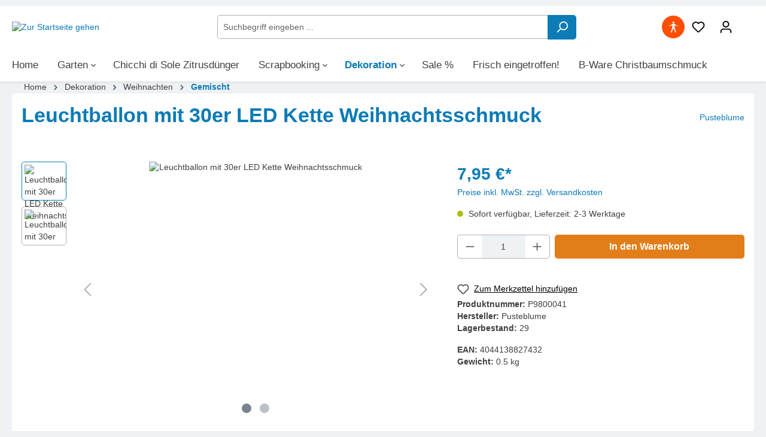

--- FILE ---
content_type: text/javascript
request_url: https://gartenundkreativ.com/theme/0d3fb55dad4fde058ce849678e0875c6/js/all.js?1769151771
body_size: 265629
content:
/*! For license information please see vendor-node.js.LICENSE.txt */
(self.webpackChunk=self.webpackChunk||[]).push([["vendor-node"],{5944:(t,e,n)=>{"use strict";const r=n(9742),i=n(1998),o=n(1017),a=n(7728),s=Symbol("encodeFragmentIdentifier");function c(t){if("string"!=typeof t||1!==t.length)throw new TypeError("arrayFormatSeparator must be single character string")}function l(t,e){return e.encode?e.strict?r(t):encodeURIComponent(t):t}function u(t,e){return e.decode?i(t):t}function f(t){return Array.isArray(t)?t.sort():"object"==typeof t?f(Object.keys(t)).sort(((t,e)=>Number(t)-Number(e))).map((e=>t[e])):t}function d(t){const e=t.indexOf("#");return-1!==e&&(t=t.slice(0,e)),t}function h(t){const e=(t=d(t)).indexOf("?");return-1===e?"":t.slice(e+1)}function p(t,e){return e.parseNumbers&&!Number.isNaN(Number(t))&&"string"==typeof t&&""!==t.trim()?t=Number(t):!e.parseBooleans||null===t||"true"!==t.toLowerCase()&&"false"!==t.toLowerCase()||(t="true"===t.toLowerCase()),t}function g(t,e){c((e=Object.assign({decode:!0,sort:!0,arrayFormat:"none",arrayFormatSeparator:",",parseNumbers:!1,parseBooleans:!1},e)).arrayFormatSeparator);const n=function(t){let e;switch(t.arrayFormat){case"index":return(t,n,r)=>{e=/\[(\d*)\]$/.exec(t),t=t.replace(/\[\d*\]$/,""),e?(void 0===r[t]&&(r[t]={}),r[t][e[1]]=n):r[t]=n};case"bracket":return(t,n,r)=>{e=/(\[\])$/.exec(t),t=t.replace(/\[\]$/,""),e?void 0!==r[t]?r[t]=[].concat(r[t],n):r[t]=[n]:r[t]=n};case"colon-list-separator":return(t,n,r)=>{e=/(:list)$/.exec(t),t=t.replace(/:list$/,""),e?void 0!==r[t]?r[t]=[].concat(r[t],n):r[t]=[n]:r[t]=n};case"comma":case"separator":return(e,n,r)=>{const i="string"==typeof n&&n.includes(t.arrayFormatSeparator),o="string"==typeof n&&!i&&u(n,t).includes(t.arrayFormatSeparator);n=o?u(n,t):n;const a=i||o?n.split(t.arrayFormatSeparator).map((e=>u(e,t))):null===n?n:u(n,t);r[e]=a};case"bracket-separator":return(e,n,r)=>{const i=/(\[\])$/.test(e);if(e=e.replace(/\[\]$/,""),!i)return void(r[e]=n?u(n,t):n);const o=null===n?[]:n.split(t.arrayFormatSeparator).map((e=>u(e,t)));void 0!==r[e]?r[e]=[].concat(r[e],o):r[e]=o};default:return(t,e,n)=>{void 0!==n[t]?n[t]=[].concat(n[t],e):n[t]=e}}}(e),r=Object.create(null);if("string"!=typeof t)return r;if(!(t=t.trim().replace(/^[?#&]/,"")))return r;for(const i of t.split("&")){if(""===i)continue;let[t,a]=o(e.decode?i.replace(/\+/g," "):i,"=");a=void 0===a?null:["comma","separator","bracket-separator"].includes(e.arrayFormat)?a:u(a,e),n(u(t,e),a,r)}for(const t of Object.keys(r)){const n=r[t];if("object"==typeof n&&null!==n)for(const t of Object.keys(n))n[t]=p(n[t],e);else r[t]=p(n,e)}return!1===e.sort?r:(!0===e.sort?Object.keys(r).sort():Object.keys(r).sort(e.sort)).reduce(((t,e)=>{const n=r[e];return Boolean(n)&&"object"==typeof n&&!Array.isArray(n)?t[e]=f(n):t[e]=n,t}),Object.create(null))}e.extract=h,e.parse=g,e.stringify=(t,e)=>{if(!t)return"";c((e=Object.assign({encode:!0,strict:!0,arrayFormat:"none",arrayFormatSeparator:","},e)).arrayFormatSeparator);const n=n=>e.skipNull&&null==t[n]||e.skipEmptyString&&""===t[n],r=function(t){switch(t.arrayFormat){case"index":return e=>(n,r)=>{const i=n.length;return void 0===r||t.skipNull&&null===r||t.skipEmptyString&&""===r?n:null===r?[...n,[l(e,t),"[",i,"]"].join("")]:[...n,[l(e,t),"[",l(i,t),"]=",l(r,t)].join("")]};case"bracket":return e=>(n,r)=>void 0===r||t.skipNull&&null===r||t.skipEmptyString&&""===r?n:null===r?[...n,[l(e,t),"[]"].join("")]:[...n,[l(e,t),"[]=",l(r,t)].join("")];case"colon-list-separator":return e=>(n,r)=>void 0===r||t.skipNull&&null===r||t.skipEmptyString&&""===r?n:null===r?[...n,[l(e,t),":list="].join("")]:[...n,[l(e,t),":list=",l(r,t)].join("")];case"comma":case"separator":case"bracket-separator":{const e="bracket-separator"===t.arrayFormat?"[]=":"=";return n=>(r,i)=>void 0===i||t.skipNull&&null===i||t.skipEmptyString&&""===i?r:(i=null===i?"":i,0===r.length?[[l(n,t),e,l(i,t)].join("")]:[[r,l(i,t)].join(t.arrayFormatSeparator)])}default:return e=>(n,r)=>void 0===r||t.skipNull&&null===r||t.skipEmptyString&&""===r?n:null===r?[...n,l(e,t)]:[...n,[l(e,t),"=",l(r,t)].join("")]}}(e),i={};for(const e of Object.keys(t))n(e)||(i[e]=t[e]);const o=Object.keys(i);return!1!==e.sort&&o.sort(e.sort),o.map((n=>{const i=t[n];return void 0===i?"":null===i?l(n,e):Array.isArray(i)?0===i.length&&"bracket-separator"===e.arrayFormat?l(n,e)+"[]":i.reduce(r(n),[]).join("&"):l(n,e)+"="+l(i,e)})).filter((t=>t.length>0)).join("&")},e.parseUrl=(t,e)=>{e=Object.assign({decode:!0},e);const[n,r]=o(t,"#");return Object.assign({url:n.split("?")[0]||"",query:g(h(t),e)},e&&e.parseFragmentIdentifier&&r?{fragmentIdentifier:u(r,e)}:{})},e.stringifyUrl=(t,n)=>{n=Object.assign({encode:!0,strict:!0,[s]:!0},n);const r=d(t.url).split("?")[0]||"",i=e.extract(t.url),o=e.parse(i,{sort:!1}),a=Object.assign(o,t.query);let c=e.stringify(a,n);c&&(c=`?${c}`);let u=function(t){let e="";const n=t.indexOf("#");return-1!==n&&(e=t.slice(n)),e}(t.url);return t.fragmentIdentifier&&(u=`#${n[s]?l(t.fragmentIdentifier,n):t.fragmentIdentifier}`),`${r}${c}${u}`},e.pick=(t,n,r)=>{r=Object.assign({parseFragmentIdentifier:!0,[s]:!1},r);const{url:i,query:o,fragmentIdentifier:c}=e.parseUrl(t,r);return e.stringifyUrl({url:i,query:a(o,n),fragmentIdentifier:c},r)},e.exclude=(t,n,r)=>{const i=Array.isArray(n)?t=>!n.includes(t):(t,e)=>!n(t,e);return e.pick(t,i,r)}},1017:t=>{"use strict";t.exports=(t,e)=>{if("string"!=typeof t||"string"!=typeof e)throw new TypeError("Expected the arguments to be of type `string`");if(""===e)return[t];const n=t.indexOf(e);return-1===n?[t]:[t.slice(0,n),t.slice(n+e.length)]}},2310:(t,e,n)=>{"use strict";n.r(e),n.d(e,{Alert:()=>Ce,Button:()=>De,Carousel:()=>un,Collapse:()=>En,Dropdown:()=>Kn,Modal:()=>Dr,Offcanvas:()=>Vr,Popover:()=>vi,ScrollSpy:()=>Ci,Tab:()=>Vi,Toast:()=>lo,Tooltip:()=>pi});var r={};n.r(r),n.d(r,{afterMain:()=>k,afterRead:()=>w,afterWrite:()=>T,applyStyles:()=>P,arrow:()=>Z,auto:()=>c,basePlacements:()=>l,beforeMain:()=>_,beforeRead:()=>y,beforeWrite:()=>E,bottom:()=>o,clippingParents:()=>d,computeStyles:()=>rt,createPopper:()=>Pt,createPopperBase:()=>It,createPopperLite:()=>Lt,detectOverflow:()=>bt,end:()=>f,eventListeners:()=>ot,flip:()=>wt,hide:()=>kt,left:()=>s,main:()=>x,modifierPhases:()=>M,offset:()=>Et,placements:()=>v,popper:()=>p,popperGenerator:()=>Ot,popperOffsets:()=>At,preventOverflow:()=>Tt,read:()=>b,reference:()=>g,right:()=>a,start:()=>u,top:()=>i,variationPlacements:()=>m,viewport:()=>h,write:()=>A});var i="top",o="bottom",a="right",s="left",c="auto",l=[i,o,a,s],u="start",f="end",d="clippingParents",h="viewport",p="popper",g="reference",m=l.reduce((function(t,e){return t.concat([e+"-"+u,e+"-"+f])}),[]),v=[].concat(l,[c]).reduce((function(t,e){return t.concat([e,e+"-"+u,e+"-"+f])}),[]),y="beforeRead",b="read",w="afterRead",_="beforeMain",x="main",k="afterMain",E="beforeWrite",A="write",T="afterWrite",M=[y,b,w,_,x,k,E,A,T];function C(t){return t?(t.nodeName||"").toLowerCase():null}function S(t){if(null==t)return window;if("[object Window]"!==t.toString()){var e=t.ownerDocument;return e&&e.defaultView||window}return t}function D(t){return t instanceof S(t).Element||t instanceof Element}function O(t){return t instanceof S(t).HTMLElement||t instanceof HTMLElement}function I(t){return"undefined"!=typeof ShadowRoot&&(t instanceof S(t).ShadowRoot||t instanceof ShadowRoot)}const P={name:"applyStyles",enabled:!0,phase:"write",fn:function(t){var e=t.state;Object.keys(e.elements).forEach((function(t){var n=e.styles[t]||{},r=e.attributes[t]||{},i=e.elements[t];O(i)&&C(i)&&(Object.assign(i.style,n),Object.keys(r).forEach((function(t){var e=r[t];!1===e?i.removeAttribute(t):i.setAttribute(t,!0===e?"":e)})))}))},effect:function(t){var e=t.state,n={popper:{position:e.options.strategy,left:"0",top:"0",margin:"0"},arrow:{position:"absolute"},reference:{}};return Object.assign(e.elements.popper.style,n.popper),e.styles=n,e.elements.arrow&&Object.assign(e.elements.arrow.style,n.arrow),function(){Object.keys(e.elements).forEach((function(t){var r=e.elements[t],i=e.attributes[t]||{},o=Object.keys(e.styles.hasOwnProperty(t)?e.styles[t]:n[t]).reduce((function(t,e){return t[e]="",t}),{});O(r)&&C(r)&&(Object.assign(r.style,o),Object.keys(i).forEach((function(t){r.removeAttribute(t)})))}))}},requires:["computeStyles"]};function L(t){return t.split("-")[0]}var N=Math.max,R=Math.min,j=Math.round;function F(){var t=navigator.userAgentData;return null!=t&&t.brands?t.brands.map((function(t){return t.brand+"/"+t.version})).join(" "):navigator.userAgent}function B(){return!/^((?!chrome|android).)*safari/i.test(F())}function H(t,e,n){void 0===e&&(e=!1),void 0===n&&(n=!1);var r=t.getBoundingClientRect(),i=1,o=1;e&&O(t)&&(i=t.offsetWidth>0&&j(r.width)/t.offsetWidth||1,o=t.offsetHeight>0&&j(r.height)/t.offsetHeight||1);var a=(D(t)?S(t):window).visualViewport,s=!B()&&n,c=(r.left+(s&&a?a.offsetLeft:0))/i,l=(r.top+(s&&a?a.offsetTop:0))/o,u=r.width/i,f=r.height/o;return{width:u,height:f,top:l,right:c+u,bottom:l+f,left:c,x:c,y:l}}function U(t){var e=H(t),n=t.offsetWidth,r=t.offsetHeight;return Math.abs(e.width-n)<=1&&(n=e.width),Math.abs(e.height-r)<=1&&(r=e.height),{x:t.offsetLeft,y:t.offsetTop,width:n,height:r}}function W(t,e){var n=e.getRootNode&&e.getRootNode();if(t.contains(e))return!0;if(n&&I(n)){var r=e;do{if(r&&t.isSameNode(r))return!0;r=r.parentNode||r.host}while(r)}return!1}function z(t){return S(t).getComputedStyle(t)}function $(t){return["table","td","th"].indexOf(C(t))>=0}function Y(t){return((D(t)?t.ownerDocument:t.document)||window.document).documentElement}function J(t){return"html"===C(t)?t:t.assignedSlot||t.parentNode||(I(t)?t.host:null)||Y(t)}function q(t){return O(t)&&"fixed"!==z(t).position?t.offsetParent:null}function V(t){for(var e=S(t),n=q(t);n&&$(n)&&"static"===z(n).position;)n=q(n);return n&&("html"===C(n)||"body"===C(n)&&"static"===z(n).position)?e:n||function(t){var e=/firefox/i.test(F());if(/Trident/i.test(F())&&O(t)&&"fixed"===z(t).position)return null;var n=J(t);for(I(n)&&(n=n.host);O(n)&&["html","body"].indexOf(C(n))<0;){var r=z(n);if("none"!==r.transform||"none"!==r.perspective||"paint"===r.contain||-1!==["transform","perspective"].indexOf(r.willChange)||e&&"filter"===r.willChange||e&&r.filter&&"none"!==r.filter)return n;n=n.parentNode}return null}(t)||e}function K(t){return["top","bottom"].indexOf(t)>=0?"x":"y"}function G(t,e,n){return N(t,R(e,n))}function X(t){return Object.assign({},{top:0,right:0,bottom:0,left:0},t)}function Q(t,e){return e.reduce((function(e,n){return e[n]=t,e}),{})}const Z={name:"arrow",enabled:!0,phase:"main",fn:function(t){var e,n=t.state,r=t.name,c=t.options,u=n.elements.arrow,f=n.modifiersData.popperOffsets,d=L(n.placement),h=K(d),p=[s,a].indexOf(d)>=0?"height":"width";if(u&&f){var g=function(t,e){return X("number"!=typeof(t="function"==typeof t?t(Object.assign({},e.rects,{placement:e.placement})):t)?t:Q(t,l))}(c.padding,n),m=U(u),v="y"===h?i:s,y="y"===h?o:a,b=n.rects.reference[p]+n.rects.reference[h]-f[h]-n.rects.popper[p],w=f[h]-n.rects.reference[h],_=V(u),x=_?"y"===h?_.clientHeight||0:_.clientWidth||0:0,k=b/2-w/2,E=g[v],A=x-m[p]-g[y],T=x/2-m[p]/2+k,M=G(E,T,A),C=h;n.modifiersData[r]=((e={})[C]=M,e.centerOffset=M-T,e)}},effect:function(t){var e=t.state,n=t.options.element,r=void 0===n?"[data-popper-arrow]":n;null!=r&&("string"!=typeof r||(r=e.elements.popper.querySelector(r)))&&W(e.elements.popper,r)&&(e.elements.arrow=r)},requires:["popperOffsets"],requiresIfExists:["preventOverflow"]};function tt(t){return t.split("-")[1]}var et={top:"auto",right:"auto",bottom:"auto",left:"auto"};function nt(t){var e,n=t.popper,r=t.popperRect,c=t.placement,l=t.variation,u=t.offsets,d=t.position,h=t.gpuAcceleration,p=t.adaptive,g=t.roundOffsets,m=t.isFixed,v=u.x,y=void 0===v?0:v,b=u.y,w=void 0===b?0:b,_="function"==typeof g?g({x:y,y:w}):{x:y,y:w};y=_.x,w=_.y;var x=u.hasOwnProperty("x"),k=u.hasOwnProperty("y"),E=s,A=i,T=window;if(p){var M=V(n),C="clientHeight",D="clientWidth";if(M===S(n)&&"static"!==z(M=Y(n)).position&&"absolute"===d&&(C="scrollHeight",D="scrollWidth"),c===i||(c===s||c===a)&&l===f)A=o,w-=(m&&M===T&&T.visualViewport?T.visualViewport.height:M[C])-r.height,w*=h?1:-1;if(c===s||(c===i||c===o)&&l===f)E=a,y-=(m&&M===T&&T.visualViewport?T.visualViewport.width:M[D])-r.width,y*=h?1:-1}var O,I=Object.assign({position:d},p&&et),P=!0===g?function(t){var e=t.x,n=t.y,r=window.devicePixelRatio||1;return{x:j(e*r)/r||0,y:j(n*r)/r||0}}({x:y,y:w}):{x:y,y:w};return y=P.x,w=P.y,h?Object.assign({},I,((O={})[A]=k?"0":"",O[E]=x?"0":"",O.transform=(T.devicePixelRatio||1)<=1?"translate("+y+"px, "+w+"px)":"translate3d("+y+"px, "+w+"px, 0)",O)):Object.assign({},I,((e={})[A]=k?w+"px":"",e[E]=x?y+"px":"",e.transform="",e))}const rt={name:"computeStyles",enabled:!0,phase:"beforeWrite",fn:function(t){var e=t.state,n=t.options,r=n.gpuAcceleration,i=void 0===r||r,o=n.adaptive,a=void 0===o||o,s=n.roundOffsets,c=void 0===s||s,l={placement:L(e.placement),variation:tt(e.placement),popper:e.elements.popper,popperRect:e.rects.popper,gpuAcceleration:i,isFixed:"fixed"===e.options.strategy};null!=e.modifiersData.popperOffsets&&(e.styles.popper=Object.assign({},e.styles.popper,nt(Object.assign({},l,{offsets:e.modifiersData.popperOffsets,position:e.options.strategy,adaptive:a,roundOffsets:c})))),null!=e.modifiersData.arrow&&(e.styles.arrow=Object.assign({},e.styles.arrow,nt(Object.assign({},l,{offsets:e.modifiersData.arrow,position:"absolute",adaptive:!1,roundOffsets:c})))),e.attributes.popper=Object.assign({},e.attributes.popper,{"data-popper-placement":e.placement})},data:{}};var it={passive:!0};const ot={name:"eventListeners",enabled:!0,phase:"write",fn:function(){},effect:function(t){var e=t.state,n=t.instance,r=t.options,i=r.scroll,o=void 0===i||i,a=r.resize,s=void 0===a||a,c=S(e.elements.popper),l=[].concat(e.scrollParents.reference,e.scrollParents.popper);return o&&l.forEach((function(t){t.addEventListener("scroll",n.update,it)})),s&&c.addEventListener("resize",n.update,it),function(){o&&l.forEach((function(t){t.removeEventListener("scroll",n.update,it)})),s&&c.removeEventListener("resize",n.update,it)}},data:{}};var at={left:"right",right:"left",bottom:"top",top:"bottom"};function st(t){return t.replace(/left|right|bottom|top/g,(function(t){return at[t]}))}var ct={start:"end",end:"start"};function lt(t){return t.replace(/start|end/g,(function(t){return ct[t]}))}function ut(t){var e=S(t);return{scrollLeft:e.pageXOffset,scrollTop:e.pageYOffset}}function ft(t){return H(Y(t)).left+ut(t).scrollLeft}function dt(t){var e=z(t),n=e.overflow,r=e.overflowX,i=e.overflowY;return/auto|scroll|overlay|hidden/.test(n+i+r)}function ht(t){return["html","body","#document"].indexOf(C(t))>=0?t.ownerDocument.body:O(t)&&dt(t)?t:ht(J(t))}function pt(t,e){var n;void 0===e&&(e=[]);var r=ht(t),i=r===(null==(n=t.ownerDocument)?void 0:n.body),o=S(r),a=i?[o].concat(o.visualViewport||[],dt(r)?r:[]):r,s=e.concat(a);return i?s:s.concat(pt(J(a)))}function gt(t){return Object.assign({},t,{left:t.x,top:t.y,right:t.x+t.width,bottom:t.y+t.height})}function mt(t,e,n){return e===h?gt(function(t,e){var n=S(t),r=Y(t),i=n.visualViewport,o=r.clientWidth,a=r.clientHeight,s=0,c=0;if(i){o=i.width,a=i.height;var l=B();(l||!l&&"fixed"===e)&&(s=i.offsetLeft,c=i.offsetTop)}return{width:o,height:a,x:s+ft(t),y:c}}(t,n)):D(e)?function(t,e){var n=H(t,!1,"fixed"===e);return n.top=n.top+t.clientTop,n.left=n.left+t.clientLeft,n.bottom=n.top+t.clientHeight,n.right=n.left+t.clientWidth,n.width=t.clientWidth,n.height=t.clientHeight,n.x=n.left,n.y=n.top,n}(e,n):gt(function(t){var e,n=Y(t),r=ut(t),i=null==(e=t.ownerDocument)?void 0:e.body,o=N(n.scrollWidth,n.clientWidth,i?i.scrollWidth:0,i?i.clientWidth:0),a=N(n.scrollHeight,n.clientHeight,i?i.scrollHeight:0,i?i.clientHeight:0),s=-r.scrollLeft+ft(t),c=-r.scrollTop;return"rtl"===z(i||n).direction&&(s+=N(n.clientWidth,i?i.clientWidth:0)-o),{width:o,height:a,x:s,y:c}}(Y(t)))}function vt(t,e,n,r){var i="clippingParents"===e?function(t){var e=pt(J(t)),n=["absolute","fixed"].indexOf(z(t).position)>=0&&O(t)?V(t):t;return D(n)?e.filter((function(t){return D(t)&&W(t,n)&&"body"!==C(t)})):[]}(t):[].concat(e),o=[].concat(i,[n]),a=o[0],s=o.reduce((function(e,n){var i=mt(t,n,r);return e.top=N(i.top,e.top),e.right=R(i.right,e.right),e.bottom=R(i.bottom,e.bottom),e.left=N(i.left,e.left),e}),mt(t,a,r));return s.width=s.right-s.left,s.height=s.bottom-s.top,s.x=s.left,s.y=s.top,s}function yt(t){var e,n=t.reference,r=t.element,c=t.placement,l=c?L(c):null,d=c?tt(c):null,h=n.x+n.width/2-r.width/2,p=n.y+n.height/2-r.height/2;switch(l){case i:e={x:h,y:n.y-r.height};break;case o:e={x:h,y:n.y+n.height};break;case a:e={x:n.x+n.width,y:p};break;case s:e={x:n.x-r.width,y:p};break;default:e={x:n.x,y:n.y}}var g=l?K(l):null;if(null!=g){var m="y"===g?"height":"width";switch(d){case u:e[g]=e[g]-(n[m]/2-r[m]/2);break;case f:e[g]=e[g]+(n[m]/2-r[m]/2)}}return e}function bt(t,e){void 0===e&&(e={});var n=e,r=n.placement,s=void 0===r?t.placement:r,c=n.strategy,u=void 0===c?t.strategy:c,f=n.boundary,m=void 0===f?d:f,v=n.rootBoundary,y=void 0===v?h:v,b=n.elementContext,w=void 0===b?p:b,_=n.altBoundary,x=void 0!==_&&_,k=n.padding,E=void 0===k?0:k,A=X("number"!=typeof E?E:Q(E,l)),T=w===p?g:p,M=t.rects.popper,C=t.elements[x?T:w],S=vt(D(C)?C:C.contextElement||Y(t.elements.popper),m,y,u),O=H(t.elements.reference),I=yt({reference:O,element:M,strategy:"absolute",placement:s}),P=gt(Object.assign({},M,I)),L=w===p?P:O,N={top:S.top-L.top+A.top,bottom:L.bottom-S.bottom+A.bottom,left:S.left-L.left+A.left,right:L.right-S.right+A.right},R=t.modifiersData.offset;if(w===p&&R){var j=R[s];Object.keys(N).forEach((function(t){var e=[a,o].indexOf(t)>=0?1:-1,n=[i,o].indexOf(t)>=0?"y":"x";N[t]+=j[n]*e}))}return N}const wt={name:"flip",enabled:!0,phase:"main",fn:function(t){var e=t.state,n=t.options,r=t.name;if(!e.modifiersData[r]._skip){for(var f=n.mainAxis,d=void 0===f||f,h=n.altAxis,p=void 0===h||h,g=n.fallbackPlacements,y=n.padding,b=n.boundary,w=n.rootBoundary,_=n.altBoundary,x=n.flipVariations,k=void 0===x||x,E=n.allowedAutoPlacements,A=e.options.placement,T=L(A),M=g||(T===A||!k?[st(A)]:function(t){if(L(t)===c)return[];var e=st(t);return[lt(t),e,lt(e)]}(A)),C=[A].concat(M).reduce((function(t,n){return t.concat(L(n)===c?function(t,e){void 0===e&&(e={});var n=e,r=n.placement,i=n.boundary,o=n.rootBoundary,a=n.padding,s=n.flipVariations,c=n.allowedAutoPlacements,u=void 0===c?v:c,f=tt(r),d=f?s?m:m.filter((function(t){return tt(t)===f})):l,h=d.filter((function(t){return u.indexOf(t)>=0}));0===h.length&&(h=d);var p=h.reduce((function(e,n){return e[n]=bt(t,{placement:n,boundary:i,rootBoundary:o,padding:a})[L(n)],e}),{});return Object.keys(p).sort((function(t,e){return p[t]-p[e]}))}(e,{placement:n,boundary:b,rootBoundary:w,padding:y,flipVariations:k,allowedAutoPlacements:E}):n)}),[]),S=e.rects.reference,D=e.rects.popper,O=new Map,I=!0,P=C[0],N=0;N<C.length;N++){var R=C[N],j=L(R),F=tt(R)===u,B=[i,o].indexOf(j)>=0,H=B?"width":"height",U=bt(e,{placement:R,boundary:b,rootBoundary:w,altBoundary:_,padding:y}),W=B?F?a:s:F?o:i;S[H]>D[H]&&(W=st(W));var z=st(W),$=[];if(d&&$.push(U[j]<=0),p&&$.push(U[W]<=0,U[z]<=0),$.every((function(t){return t}))){P=R,I=!1;break}O.set(R,$)}if(I)for(var Y=function(t){var e=C.find((function(e){var n=O.get(e);if(n)return n.slice(0,t).every((function(t){return t}))}));if(e)return P=e,"break"},J=k?3:1;J>0;J--){if("break"===Y(J))break}e.placement!==P&&(e.modifiersData[r]._skip=!0,e.placement=P,e.reset=!0)}},requiresIfExists:["offset"],data:{_skip:!1}};function _t(t,e,n){return void 0===n&&(n={x:0,y:0}),{top:t.top-e.height-n.y,right:t.right-e.width+n.x,bottom:t.bottom-e.height+n.y,left:t.left-e.width-n.x}}function xt(t){return[i,a,o,s].some((function(e){return t[e]>=0}))}const kt={name:"hide",enabled:!0,phase:"main",requiresIfExists:["preventOverflow"],fn:function(t){var e=t.state,n=t.name,r=e.rects.reference,i=e.rects.popper,o=e.modifiersData.preventOverflow,a=bt(e,{elementContext:"reference"}),s=bt(e,{altBoundary:!0}),c=_t(a,r),l=_t(s,i,o),u=xt(c),f=xt(l);e.modifiersData[n]={referenceClippingOffsets:c,popperEscapeOffsets:l,isReferenceHidden:u,hasPopperEscaped:f},e.attributes.popper=Object.assign({},e.attributes.popper,{"data-popper-reference-hidden":u,"data-popper-escaped":f})}};const Et={name:"offset",enabled:!0,phase:"main",requires:["popperOffsets"],fn:function(t){var e=t.state,n=t.options,r=t.name,o=n.offset,c=void 0===o?[0,0]:o,l=v.reduce((function(t,n){return t[n]=function(t,e,n){var r=L(t),o=[s,i].indexOf(r)>=0?-1:1,c="function"==typeof n?n(Object.assign({},e,{placement:t})):n,l=c[0],u=c[1];return l=l||0,u=(u||0)*o,[s,a].indexOf(r)>=0?{x:u,y:l}:{x:l,y:u}}(n,e.rects,c),t}),{}),u=l[e.placement],f=u.x,d=u.y;null!=e.modifiersData.popperOffsets&&(e.modifiersData.popperOffsets.x+=f,e.modifiersData.popperOffsets.y+=d),e.modifiersData[r]=l}};const At={name:"popperOffsets",enabled:!0,phase:"read",fn:function(t){var e=t.state,n=t.name;e.modifiersData[n]=yt({reference:e.rects.reference,element:e.rects.popper,strategy:"absolute",placement:e.placement})},data:{}};const Tt={name:"preventOverflow",enabled:!0,phase:"main",fn:function(t){var e=t.state,n=t.options,r=t.name,c=n.mainAxis,l=void 0===c||c,f=n.altAxis,d=void 0!==f&&f,h=n.boundary,p=n.rootBoundary,g=n.altBoundary,m=n.padding,v=n.tether,y=void 0===v||v,b=n.tetherOffset,w=void 0===b?0:b,_=bt(e,{boundary:h,rootBoundary:p,padding:m,altBoundary:g}),x=L(e.placement),k=tt(e.placement),E=!k,A=K(x),T="x"===A?"y":"x",M=e.modifiersData.popperOffsets,C=e.rects.reference,S=e.rects.popper,D="function"==typeof w?w(Object.assign({},e.rects,{placement:e.placement})):w,O="number"==typeof D?{mainAxis:D,altAxis:D}:Object.assign({mainAxis:0,altAxis:0},D),I=e.modifiersData.offset?e.modifiersData.offset[e.placement]:null,P={x:0,y:0};if(M){if(l){var j,F="y"===A?i:s,B="y"===A?o:a,H="y"===A?"height":"width",W=M[A],z=W+_[F],$=W-_[B],Y=y?-S[H]/2:0,J=k===u?C[H]:S[H],q=k===u?-S[H]:-C[H],X=e.elements.arrow,Q=y&&X?U(X):{width:0,height:0},Z=e.modifiersData["arrow#persistent"]?e.modifiersData["arrow#persistent"].padding:{top:0,right:0,bottom:0,left:0},et=Z[F],nt=Z[B],rt=G(0,C[H],Q[H]),it=E?C[H]/2-Y-rt-et-O.mainAxis:J-rt-et-O.mainAxis,ot=E?-C[H]/2+Y+rt+nt+O.mainAxis:q+rt+nt+O.mainAxis,at=e.elements.arrow&&V(e.elements.arrow),st=at?"y"===A?at.clientTop||0:at.clientLeft||0:0,ct=null!=(j=null==I?void 0:I[A])?j:0,lt=W+ot-ct,ut=G(y?R(z,W+it-ct-st):z,W,y?N($,lt):$);M[A]=ut,P[A]=ut-W}if(d){var ft,dt="x"===A?i:s,ht="x"===A?o:a,pt=M[T],gt="y"===T?"height":"width",mt=pt+_[dt],vt=pt-_[ht],yt=-1!==[i,s].indexOf(x),wt=null!=(ft=null==I?void 0:I[T])?ft:0,_t=yt?mt:pt-C[gt]-S[gt]-wt+O.altAxis,xt=yt?pt+C[gt]+S[gt]-wt-O.altAxis:vt,kt=y&&yt?function(t,e,n){var r=G(t,e,n);return r>n?n:r}(_t,pt,xt):G(y?_t:mt,pt,y?xt:vt);M[T]=kt,P[T]=kt-pt}e.modifiersData[r]=P}},requiresIfExists:["offset"]};function Mt(t,e,n){void 0===n&&(n=!1);var r,i,o=O(e),a=O(e)&&function(t){var e=t.getBoundingClientRect(),n=j(e.width)/t.offsetWidth||1,r=j(e.height)/t.offsetHeight||1;return 1!==n||1!==r}(e),s=Y(e),c=H(t,a,n),l={scrollLeft:0,scrollTop:0},u={x:0,y:0};return(o||!o&&!n)&&(("body"!==C(e)||dt(s))&&(l=(r=e)!==S(r)&&O(r)?{scrollLeft:(i=r).scrollLeft,scrollTop:i.scrollTop}:ut(r)),O(e)?((u=H(e,!0)).x+=e.clientLeft,u.y+=e.clientTop):s&&(u.x=ft(s))),{x:c.left+l.scrollLeft-u.x,y:c.top+l.scrollTop-u.y,width:c.width,height:c.height}}function Ct(t){var e=new Map,n=new Set,r=[];function i(t){n.add(t.name),[].concat(t.requires||[],t.requiresIfExists||[]).forEach((function(t){if(!n.has(t)){var r=e.get(t);r&&i(r)}})),r.push(t)}return t.forEach((function(t){e.set(t.name,t)})),t.forEach((function(t){n.has(t.name)||i(t)})),r}var St={placement:"bottom",modifiers:[],strategy:"absolute"};function Dt(){for(var t=arguments.length,e=new Array(t),n=0;n<t;n++)e[n]=arguments[n];return!e.some((function(t){return!(t&&"function"==typeof t.getBoundingClientRect)}))}function Ot(t){void 0===t&&(t={});var e=t,n=e.defaultModifiers,r=void 0===n?[]:n,i=e.defaultOptions,o=void 0===i?St:i;return function(t,e,n){void 0===n&&(n=o);var i,a,s={placement:"bottom",orderedModifiers:[],options:Object.assign({},St,o),modifiersData:{},elements:{reference:t,popper:e},attributes:{},styles:{}},c=[],l=!1,u={state:s,setOptions:function(n){var i="function"==typeof n?n(s.options):n;f(),s.options=Object.assign({},o,s.options,i),s.scrollParents={reference:D(t)?pt(t):t.contextElement?pt(t.contextElement):[],popper:pt(e)};var a=function(t){var e=Ct(t);return M.reduce((function(t,n){return t.concat(e.filter((function(t){return t.phase===n})))}),[])}(function(t){var e=t.reduce((function(t,e){var n=t[e.name];return t[e.name]=n?Object.assign({},n,e,{options:Object.assign({},n.options,e.options),data:Object.assign({},n.data,e.data)}):e,t}),{});return Object.keys(e).map((function(t){return e[t]}))}([].concat(r,s.options.modifiers)));return s.orderedModifiers=a.filter((function(t){return t.enabled})),s.orderedModifiers.forEach((function(t){var e=t.name,n=t.options,r=void 0===n?{}:n,i=t.effect;if("function"==typeof i){var o=i({state:s,name:e,instance:u,options:r}),a=function(){};c.push(o||a)}})),u.update()},forceUpdate:function(){if(!l){var t=s.elements,e=t.reference,n=t.popper;if(Dt(e,n)){s.rects={reference:Mt(e,V(n),"fixed"===s.options.strategy),popper:U(n)},s.reset=!1,s.placement=s.options.placement,s.orderedModifiers.forEach((function(t){return s.modifiersData[t.name]=Object.assign({},t.data)}));for(var r=0;r<s.orderedModifiers.length;r++)if(!0!==s.reset){var i=s.orderedModifiers[r],o=i.fn,a=i.options,c=void 0===a?{}:a,f=i.name;"function"==typeof o&&(s=o({state:s,options:c,name:f,instance:u})||s)}else s.reset=!1,r=-1}}},update:(i=function(){return new Promise((function(t){u.forceUpdate(),t(s)}))},function(){return a||(a=new Promise((function(t){Promise.resolve().then((function(){a=void 0,t(i())}))}))),a}),destroy:function(){f(),l=!0}};if(!Dt(t,e))return u;function f(){c.forEach((function(t){return t()})),c=[]}return u.setOptions(n).then((function(t){!l&&n.onFirstUpdate&&n.onFirstUpdate(t)})),u}}var It=Ot(),Pt=Ot({defaultModifiers:[ot,At,rt,P,Et,wt,Tt,Z,kt]}),Lt=Ot({defaultModifiers:[ot,At,rt,P]});const Nt="transitionend",Rt=t=>{let e=t.getAttribute("data-bs-target");if(!e||"#"===e){let n=t.getAttribute("href");if(!n||!n.includes("#")&&!n.startsWith("."))return null;n.includes("#")&&!n.startsWith("#")&&(n=`#${n.split("#")[1]}`),e=n&&"#"!==n?n.trim():null}return e},jt=t=>{const e=Rt(t);return e&&document.querySelector(e)?e:null},Ft=t=>{const e=Rt(t);return e?document.querySelector(e):null},Bt=t=>{t.dispatchEvent(new Event(Nt))},Ht=t=>!(!t||"object"!=typeof t)&&(void 0!==t.jquery&&(t=t[0]),void 0!==t.nodeType),Ut=t=>Ht(t)?t.jquery?t[0]:t:"string"==typeof t&&t.length>0?document.querySelector(t):null,Wt=t=>{if(!Ht(t)||0===t.getClientRects().length)return!1;const e="visible"===getComputedStyle(t).getPropertyValue("visibility"),n=t.closest("details:not([open])");if(!n)return e;if(n!==t){const e=t.closest("summary");if(e&&e.parentNode!==n)return!1;if(null===e)return!1}return e},zt=t=>!t||t.nodeType!==Node.ELEMENT_NODE||(!!t.classList.contains("disabled")||(void 0!==t.disabled?t.disabled:t.hasAttribute("disabled")&&"false"!==t.getAttribute("disabled"))),$t=t=>{if(!document.documentElement.attachShadow)return null;if("function"==typeof t.getRootNode){const e=t.getRootNode();return e instanceof ShadowRoot?e:null}return t instanceof ShadowRoot?t:t.parentNode?$t(t.parentNode):null},Yt=()=>{},Jt=t=>{t.offsetHeight},qt=()=>window.jQuery&&!document.body.hasAttribute("data-bs-no-jquery")?window.jQuery:null,Vt=[],Kt=()=>"rtl"===document.documentElement.dir,Gt=t=>{var e;e=()=>{const e=qt();if(e){const n=t.NAME,r=e.fn[n];e.fn[n]=t.jQueryInterface,e.fn[n].Constructor=t,e.fn[n].noConflict=()=>(e.fn[n]=r,t.jQueryInterface)}},"loading"===document.readyState?(Vt.length||document.addEventListener("DOMContentLoaded",(()=>{for(const t of Vt)t()})),Vt.push(e)):e()},Xt=t=>{"function"==typeof t&&t()},Qt=(t,e,n=!0)=>{if(!n)return void Xt(t);const r=(t=>{if(!t)return 0;let{transitionDuration:e,transitionDelay:n}=window.getComputedStyle(t);const r=Number.parseFloat(e),i=Number.parseFloat(n);return r||i?(e=e.split(",")[0],n=n.split(",")[0],1e3*(Number.parseFloat(e)+Number.parseFloat(n))):0})(e)+5;let i=!1;const o=({target:n})=>{n===e&&(i=!0,e.removeEventListener(Nt,o),Xt(t))};e.addEventListener(Nt,o),setTimeout((()=>{i||Bt(e)}),r)},Zt=(t,e,n,r)=>{const i=t.length;let o=t.indexOf(e);return-1===o?!n&&r?t[i-1]:t[0]:(o+=n?1:-1,r&&(o=(o+i)%i),t[Math.max(0,Math.min(o,i-1))])},te=/[^.]*(?=\..*)\.|.*/,ee=/\..*/,ne=/::\d+$/,re={};let ie=1;const oe={mouseenter:"mouseover",mouseleave:"mouseout"},ae=new Set(["click","dblclick","mouseup","mousedown","contextmenu","mousewheel","DOMMouseScroll","mouseover","mouseout","mousemove","selectstart","selectend","keydown","keypress","keyup","orientationchange","touchstart","touchmove","touchend","touchcancel","pointerdown","pointermove","pointerup","pointerleave","pointercancel","gesturestart","gesturechange","gestureend","focus","blur","change","reset","select","submit","focusin","focusout","load","unload","beforeunload","resize","move","DOMContentLoaded","readystatechange","error","abort","scroll"]);function se(t,e){return e&&`${e}::${ie++}`||t.uidEvent||ie++}function ce(t){const e=se(t);return t.uidEvent=e,re[e]=re[e]||{},re[e]}function le(t,e,n=null){return Object.values(t).find((t=>t.callable===e&&t.delegationSelector===n))}function ue(t,e,n){const r="string"==typeof e,i=r?n:e||n;let o=pe(t);return ae.has(o)||(o=t),[r,i,o]}function fe(t,e,n,r,i){if("string"!=typeof e||!t)return;let[o,a,s]=ue(e,n,r);if(e in oe){const t=t=>function(e){if(!e.relatedTarget||e.relatedTarget!==e.delegateTarget&&!e.delegateTarget.contains(e.relatedTarget))return t.call(this,e)};a=t(a)}const c=ce(t),l=c[s]||(c[s]={}),u=le(l,a,o?n:null);if(u)return void(u.oneOff=u.oneOff&&i);const f=se(a,e.replace(te,"")),d=o?function(t,e,n){return function r(i){const o=t.querySelectorAll(e);for(let{target:a}=i;a&&a!==this;a=a.parentNode)for(const s of o)if(s===a)return me(i,{delegateTarget:a}),r.oneOff&&ge.off(t,i.type,e,n),n.apply(a,[i])}}(t,n,a):function(t,e){return function n(r){return me(r,{delegateTarget:t}),n.oneOff&&ge.off(t,r.type,e),e.apply(t,[r])}}(t,a);d.delegationSelector=o?n:null,d.callable=a,d.oneOff=i,d.uidEvent=f,l[f]=d,t.addEventListener(s,d,o)}function de(t,e,n,r,i){const o=le(e[n],r,i);o&&(t.removeEventListener(n,o,Boolean(i)),delete e[n][o.uidEvent])}function he(t,e,n,r){const i=e[n]||{};for(const o of Object.keys(i))if(o.includes(r)){const r=i[o];de(t,e,n,r.callable,r.delegationSelector)}}function pe(t){return t=t.replace(ee,""),oe[t]||t}const ge={on(t,e,n,r){fe(t,e,n,r,!1)},one(t,e,n,r){fe(t,e,n,r,!0)},off(t,e,n,r){if("string"!=typeof e||!t)return;const[i,o,a]=ue(e,n,r),s=a!==e,c=ce(t),l=c[a]||{},u=e.startsWith(".");if(void 0===o){if(u)for(const n of Object.keys(c))he(t,c,n,e.slice(1));for(const n of Object.keys(l)){const r=n.replace(ne,"");if(!s||e.includes(r)){const e=l[n];de(t,c,a,e.callable,e.delegationSelector)}}}else{if(!Object.keys(l).length)return;de(t,c,a,o,i?n:null)}},trigger(t,e,n){if("string"!=typeof e||!t)return null;const r=qt();let i=null,o=!0,a=!0,s=!1;e!==pe(e)&&r&&(i=r.Event(e,n),r(t).trigger(i),o=!i.isPropagationStopped(),a=!i.isImmediatePropagationStopped(),s=i.isDefaultPrevented());let c=new Event(e,{bubbles:o,cancelable:!0});return c=me(c,n),s&&c.preventDefault(),a&&t.dispatchEvent(c),c.defaultPrevented&&i&&i.preventDefault(),c}};function me(t,e){for(const[n,r]of Object.entries(e||{}))try{t[n]=r}catch(e){Object.defineProperty(t,n,{configurable:!0,get(){return r}})}return t}const ve=new Map,ye={set(t,e,n){ve.has(t)||ve.set(t,new Map);const r=ve.get(t);r.has(e)||0===r.size?r.set(e,n):console.error(`Bootstrap doesn't allow more than one instance per element. Bound instance: ${Array.from(r.keys())[0]}.`)},get(t,e){return ve.has(t)&&ve.get(t).get(e)||null},remove(t,e){if(!ve.has(t))return;const n=ve.get(t);n.delete(e),0===n.size&&ve.delete(t)}};function be(t){if("true"===t)return!0;if("false"===t)return!1;if(t===Number(t).toString())return Number(t);if(""===t||"null"===t)return null;if("string"!=typeof t)return t;try{return JSON.parse(decodeURIComponent(t))}catch(e){return t}}function we(t){return t.replace(/[A-Z]/g,(t=>`-${t.toLowerCase()}`))}const _e={setDataAttribute(t,e,n){t.setAttribute(`data-bs-${we(e)}`,n)},removeDataAttribute(t,e){t.removeAttribute(`data-bs-${we(e)}`)},getDataAttributes(t){if(!t)return{};const e={},n=Object.keys(t.dataset).filter((t=>t.startsWith("bs")&&!t.startsWith("bsConfig")));for(const r of n){let n=r.replace(/^bs/,"");n=n.charAt(0).toLowerCase()+n.slice(1,n.length),e[n]=be(t.dataset[r])}return e},getDataAttribute(t,e){return be(t.getAttribute(`data-bs-${we(e)}`))}};class xe{static get Default(){return{}}static get DefaultType(){return{}}static get NAME(){throw new Error('You have to implement the static method "NAME", for each component!')}_getConfig(t){return t=this._mergeConfigObj(t),t=this._configAfterMerge(t),this._typeCheckConfig(t),t}_configAfterMerge(t){return t}_mergeConfigObj(t,e){const n=Ht(e)?_e.getDataAttribute(e,"config"):{};return{...this.constructor.Default,..."object"==typeof n?n:{},...Ht(e)?_e.getDataAttributes(e):{},..."object"==typeof t?t:{}}}_typeCheckConfig(t,e=this.constructor.DefaultType){for(const r of Object.keys(e)){const i=e[r],o=t[r],a=Ht(o)?"element":null==(n=o)?`${n}`:Object.prototype.toString.call(n).match(/\s([a-z]+)/i)[1].toLowerCase();if(!new RegExp(i).test(a))throw new TypeError(`${this.constructor.NAME.toUpperCase()}: Option "${r}" provided type "${a}" but expected type "${i}".`)}var n}}class ke extends xe{constructor(t,e){super(),(t=Ut(t))&&(this._element=t,this._config=this._getConfig(e),ye.set(this._element,this.constructor.DATA_KEY,this))}dispose(){ye.remove(this._element,this.constructor.DATA_KEY),ge.off(this._element,this.constructor.EVENT_KEY);for(const t of Object.getOwnPropertyNames(this))this[t]=null}_queueCallback(t,e,n=!0){Qt(t,e,n)}_getConfig(t){return t=this._mergeConfigObj(t,this._element),t=this._configAfterMerge(t),this._typeCheckConfig(t),t}static getInstance(t){return ye.get(Ut(t),this.DATA_KEY)}static getOrCreateInstance(t,e={}){return this.getInstance(t)||new this(t,"object"==typeof e?e:null)}static get VERSION(){return"5.2.2"}static get DATA_KEY(){return`bs.${this.NAME}`}static get EVENT_KEY(){return`.${this.DATA_KEY}`}static eventName(t){return`${t}${this.EVENT_KEY}`}}const Ee=(t,e="hide")=>{const n=`click.dismiss${t.EVENT_KEY}`,r=t.NAME;ge.on(document,n,`[data-bs-dismiss="${r}"]`,(function(n){if(["A","AREA"].includes(this.tagName)&&n.preventDefault(),zt(this))return;const i=Ft(this)||this.closest(`.${r}`);t.getOrCreateInstance(i)[e]()}))},Ae=".bs.alert",Te=`close${Ae}`,Me=`closed${Ae}`;class Ce extends ke{static get NAME(){return"alert"}close(){if(ge.trigger(this._element,Te).defaultPrevented)return;this._element.classList.remove("show");const t=this._element.classList.contains("fade");this._queueCallback((()=>this._destroyElement()),this._element,t)}_destroyElement(){this._element.remove(),ge.trigger(this._element,Me),this.dispose()}static jQueryInterface(t){return this.each((function(){const e=Ce.getOrCreateInstance(this);if("string"==typeof t){if(void 0===e[t]||t.startsWith("_")||"constructor"===t)throw new TypeError(`No method named "${t}"`);e[t](this)}}))}}Ee(Ce,"close"),Gt(Ce);const Se='[data-bs-toggle="button"]';class De extends ke{static get NAME(){return"button"}toggle(){this._element.setAttribute("aria-pressed",this._element.classList.toggle("active"))}static jQueryInterface(t){return this.each((function(){const e=De.getOrCreateInstance(this);"toggle"===t&&e[t]()}))}}ge.on(document,"click.bs.button.data-api",Se,(t=>{t.preventDefault();const e=t.target.closest(Se);De.getOrCreateInstance(e).toggle()})),Gt(De);const Oe={find(t,e=document.documentElement){return[].concat(...Element.prototype.querySelectorAll.call(e,t))},findOne(t,e=document.documentElement){return Element.prototype.querySelector.call(e,t)},children(t,e){return[].concat(...t.children).filter((t=>t.matches(e)))},parents(t,e){const n=[];let r=t.parentNode.closest(e);for(;r;)n.push(r),r=r.parentNode.closest(e);return n},prev(t,e){let n=t.previousElementSibling;for(;n;){if(n.matches(e))return[n];n=n.previousElementSibling}return[]},next(t,e){let n=t.nextElementSibling;for(;n;){if(n.matches(e))return[n];n=n.nextElementSibling}return[]},focusableChildren(t){const e=["a","button","input","textarea","select","details","[tabindex]",'[contenteditable="true"]'].map((t=>`${t}:not([tabindex^="-"])`)).join(",");return this.find(e,t).filter((t=>!zt(t)&&Wt(t)))}},Ie=".bs.swipe",Pe=`touchstart${Ie}`,Le=`touchmove${Ie}`,Ne=`touchend${Ie}`,Re=`pointerdown${Ie}`,je=`pointerup${Ie}`,Fe={endCallback:null,leftCallback:null,rightCallback:null},Be={endCallback:"(function|null)",leftCallback:"(function|null)",rightCallback:"(function|null)"};class He extends xe{constructor(t,e){super(),this._element=t,t&&He.isSupported()&&(this._config=this._getConfig(e),this._deltaX=0,this._supportPointerEvents=Boolean(window.PointerEvent),this._initEvents())}static get Default(){return Fe}static get DefaultType(){return Be}static get NAME(){return"swipe"}dispose(){ge.off(this._element,Ie)}_start(t){this._supportPointerEvents?this._eventIsPointerPenTouch(t)&&(this._deltaX=t.clientX):this._deltaX=t.touches[0].clientX}_end(t){this._eventIsPointerPenTouch(t)&&(this._deltaX=t.clientX-this._deltaX),this._handleSwipe(),Xt(this._config.endCallback)}_move(t){this._deltaX=t.touches&&t.touches.length>1?0:t.touches[0].clientX-this._deltaX}_handleSwipe(){const t=Math.abs(this._deltaX);if(t<=40)return;const e=t/this._deltaX;this._deltaX=0,e&&Xt(e>0?this._config.rightCallback:this._config.leftCallback)}_initEvents(){this._supportPointerEvents?(ge.on(this._element,Re,(t=>this._start(t))),ge.on(this._element,je,(t=>this._end(t))),this._element.classList.add("pointer-event")):(ge.on(this._element,Pe,(t=>this._start(t))),ge.on(this._element,Le,(t=>this._move(t))),ge.on(this._element,Ne,(t=>this._end(t))))}_eventIsPointerPenTouch(t){return this._supportPointerEvents&&("pen"===t.pointerType||"touch"===t.pointerType)}static isSupported(){return"ontouchstart"in document.documentElement||navigator.maxTouchPoints>0}}const Ue=".bs.carousel",We=".data-api",ze="next",$e="prev",Ye="left",Je="right",qe=`slide${Ue}`,Ve=`slid${Ue}`,Ke=`keydown${Ue}`,Ge=`mouseenter${Ue}`,Xe=`mouseleave${Ue}`,Qe=`dragstart${Ue}`,Ze=`load${Ue}${We}`,tn=`click${Ue}${We}`,en="carousel",nn="active",rn=".active",on=".carousel-item",an=rn+on,sn={ArrowLeft:Je,ArrowRight:Ye},cn={interval:5e3,keyboard:!0,pause:"hover",ride:!1,touch:!0,wrap:!0},ln={interval:"(number|boolean)",keyboard:"boolean",pause:"(string|boolean)",ride:"(boolean|string)",touch:"boolean",wrap:"boolean"};class un extends ke{constructor(t,e){super(t,e),this._interval=null,this._activeElement=null,this._isSliding=!1,this.touchTimeout=null,this._swipeHelper=null,this._indicatorsElement=Oe.findOne(".carousel-indicators",this._element),this._addEventListeners(),this._config.ride===en&&this.cycle()}static get Default(){return cn}static get DefaultType(){return ln}static get NAME(){return"carousel"}next(){this._slide(ze)}nextWhenVisible(){!document.hidden&&Wt(this._element)&&this.next()}prev(){this._slide($e)}pause(){this._isSliding&&Bt(this._element),this._clearInterval()}cycle(){this._clearInterval(),this._updateInterval(),this._interval=setInterval((()=>this.nextWhenVisible()),this._config.interval)}_maybeEnableCycle(){this._config.ride&&(this._isSliding?ge.one(this._element,Ve,(()=>this.cycle())):this.cycle())}to(t){const e=this._getItems();if(t>e.length-1||t<0)return;if(this._isSliding)return void ge.one(this._element,Ve,(()=>this.to(t)));const n=this._getItemIndex(this._getActive());if(n===t)return;const r=t>n?ze:$e;this._slide(r,e[t])}dispose(){this._swipeHelper&&this._swipeHelper.dispose(),super.dispose()}_configAfterMerge(t){return t.defaultInterval=t.interval,t}_addEventListeners(){this._config.keyboard&&ge.on(this._element,Ke,(t=>this._keydown(t))),"hover"===this._config.pause&&(ge.on(this._element,Ge,(()=>this.pause())),ge.on(this._element,Xe,(()=>this._maybeEnableCycle()))),this._config.touch&&He.isSupported()&&this._addTouchEventListeners()}_addTouchEventListeners(){for(const t of Oe.find(".carousel-item img",this._element))ge.on(t,Qe,(t=>t.preventDefault()));const t={leftCallback:()=>this._slide(this._directionToOrder(Ye)),rightCallback:()=>this._slide(this._directionToOrder(Je)),endCallback:()=>{"hover"===this._config.pause&&(this.pause(),this.touchTimeout&&clearTimeout(this.touchTimeout),this.touchTimeout=setTimeout((()=>this._maybeEnableCycle()),500+this._config.interval))}};this._swipeHelper=new He(this._element,t)}_keydown(t){if(/input|textarea/i.test(t.target.tagName))return;const e=sn[t.key];e&&(t.preventDefault(),this._slide(this._directionToOrder(e)))}_getItemIndex(t){return this._getItems().indexOf(t)}_setActiveIndicatorElement(t){if(!this._indicatorsElement)return;const e=Oe.findOne(rn,this._indicatorsElement);e.classList.remove(nn),e.removeAttribute("aria-current");const n=Oe.findOne(`[data-bs-slide-to="${t}"]`,this._indicatorsElement);n&&(n.classList.add(nn),n.setAttribute("aria-current","true"))}_updateInterval(){const t=this._activeElement||this._getActive();if(!t)return;const e=Number.parseInt(t.getAttribute("data-bs-interval"),10);this._config.interval=e||this._config.defaultInterval}_slide(t,e=null){if(this._isSliding)return;const n=this._getActive(),r=t===ze,i=e||Zt(this._getItems(),n,r,this._config.wrap);if(i===n)return;const o=this._getItemIndex(i),a=e=>ge.trigger(this._element,e,{relatedTarget:i,direction:this._orderToDirection(t),from:this._getItemIndex(n),to:o});if(a(qe).defaultPrevented)return;if(!n||!i)return;const s=Boolean(this._interval);this.pause(),this._isSliding=!0,this._setActiveIndicatorElement(o),this._activeElement=i;const c=r?"carousel-item-start":"carousel-item-end",l=r?"carousel-item-next":"carousel-item-prev";i.classList.add(l),Jt(i),n.classList.add(c),i.classList.add(c);this._queueCallback((()=>{i.classList.remove(c,l),i.classList.add(nn),n.classList.remove(nn,l,c),this._isSliding=!1,a(Ve)}),n,this._isAnimated()),s&&this.cycle()}_isAnimated(){return this._element.classList.contains("slide")}_getActive(){return Oe.findOne(an,this._element)}_getItems(){return Oe.find(on,this._element)}_clearInterval(){this._interval&&(clearInterval(this._interval),this._interval=null)}_directionToOrder(t){return Kt()?t===Ye?$e:ze:t===Ye?ze:$e}_orderToDirection(t){return Kt()?t===$e?Ye:Je:t===$e?Je:Ye}static jQueryInterface(t){return this.each((function(){const e=un.getOrCreateInstance(this,t);if("number"!=typeof t){if("string"==typeof t){if(void 0===e[t]||t.startsWith("_")||"constructor"===t)throw new TypeError(`No method named "${t}"`);e[t]()}}else e.to(t)}))}}ge.on(document,tn,"[data-bs-slide], [data-bs-slide-to]",(function(t){const e=Ft(this);if(!e||!e.classList.contains(en))return;t.preventDefault();const n=un.getOrCreateInstance(e),r=this.getAttribute("data-bs-slide-to");return r?(n.to(r),void n._maybeEnableCycle()):"next"===_e.getDataAttribute(this,"slide")?(n.next(),void n._maybeEnableCycle()):(n.prev(),void n._maybeEnableCycle())})),ge.on(window,Ze,(()=>{const t=Oe.find('[data-bs-ride="carousel"]');for(const e of t)un.getOrCreateInstance(e)})),Gt(un);const fn=".bs.collapse",dn=`show${fn}`,hn=`shown${fn}`,pn=`hide${fn}`,gn=`hidden${fn}`,mn=`click${fn}.data-api`,vn="show",yn="collapse",bn="collapsing",wn=`:scope .${yn} .${yn}`,_n='[data-bs-toggle="collapse"]',xn={parent:null,toggle:!0},kn={parent:"(null|element)",toggle:"boolean"};class En extends ke{constructor(t,e){super(t,e),this._isTransitioning=!1,this._triggerArray=[];const n=Oe.find(_n);for(const t of n){const e=jt(t),n=Oe.find(e).filter((t=>t===this._element));null!==e&&n.length&&this._triggerArray.push(t)}this._initializeChildren(),this._config.parent||this._addAriaAndCollapsedClass(this._triggerArray,this._isShown()),this._config.toggle&&this.toggle()}static get Default(){return xn}static get DefaultType(){return kn}static get NAME(){return"collapse"}toggle(){this._isShown()?this.hide():this.show()}show(){if(this._isTransitioning||this._isShown())return;let t=[];if(this._config.parent&&(t=this._getFirstLevelChildren(".collapse.show, .collapse.collapsing").filter((t=>t!==this._element)).map((t=>En.getOrCreateInstance(t,{toggle:!1})))),t.length&&t[0]._isTransitioning)return;if(ge.trigger(this._element,dn).defaultPrevented)return;for(const e of t)e.hide();const e=this._getDimension();this._element.classList.remove(yn),this._element.classList.add(bn),this._element.style[e]=0,this._addAriaAndCollapsedClass(this._triggerArray,!0),this._isTransitioning=!0;const n=`scroll${e[0].toUpperCase()+e.slice(1)}`;this._queueCallback((()=>{this._isTransitioning=!1,this._element.classList.remove(bn),this._element.classList.add(yn,vn),this._element.style[e]="",ge.trigger(this._element,hn)}),this._element,!0),this._element.style[e]=`${this._element[n]}px`}hide(){if(this._isTransitioning||!this._isShown())return;if(ge.trigger(this._element,pn).defaultPrevented)return;const t=this._getDimension();this._element.style[t]=`${this._element.getBoundingClientRect()[t]}px`,Jt(this._element),this._element.classList.add(bn),this._element.classList.remove(yn,vn);for(const t of this._triggerArray){const e=Ft(t);e&&!this._isShown(e)&&this._addAriaAndCollapsedClass([t],!1)}this._isTransitioning=!0;this._element.style[t]="",this._queueCallback((()=>{this._isTransitioning=!1,this._element.classList.remove(bn),this._element.classList.add(yn),ge.trigger(this._element,gn)}),this._element,!0)}_isShown(t=this._element){return t.classList.contains(vn)}_configAfterMerge(t){return t.toggle=Boolean(t.toggle),t.parent=Ut(t.parent),t}_getDimension(){return this._element.classList.contains("collapse-horizontal")?"width":"height"}_initializeChildren(){if(!this._config.parent)return;const t=this._getFirstLevelChildren(_n);for(const e of t){const t=Ft(e);t&&this._addAriaAndCollapsedClass([e],this._isShown(t))}}_getFirstLevelChildren(t){const e=Oe.find(wn,this._config.parent);return Oe.find(t,this._config.parent).filter((t=>!e.includes(t)))}_addAriaAndCollapsedClass(t,e){if(t.length)for(const n of t)n.classList.toggle("collapsed",!e),n.setAttribute("aria-expanded",e)}static jQueryInterface(t){const e={};return"string"==typeof t&&/show|hide/.test(t)&&(e.toggle=!1),this.each((function(){const n=En.getOrCreateInstance(this,e);if("string"==typeof t){if(void 0===n[t])throw new TypeError(`No method named "${t}"`);n[t]()}}))}}ge.on(document,mn,_n,(function(t){("A"===t.target.tagName||t.delegateTarget&&"A"===t.delegateTarget.tagName)&&t.preventDefault();const e=jt(this),n=Oe.find(e);for(const t of n)En.getOrCreateInstance(t,{toggle:!1}).toggle()})),Gt(En);const An="dropdown",Tn=".bs.dropdown",Mn=".data-api",Cn="ArrowUp",Sn="ArrowDown",Dn=`hide${Tn}`,On=`hidden${Tn}`,In=`show${Tn}`,Pn=`shown${Tn}`,Ln=`click${Tn}${Mn}`,Nn=`keydown${Tn}${Mn}`,Rn=`keyup${Tn}${Mn}`,jn="show",Fn='[data-bs-toggle="dropdown"]:not(.disabled):not(:disabled)',Bn=`${Fn}.${jn}`,Hn=".dropdown-menu",Un=Kt()?"top-end":"top-start",Wn=Kt()?"top-start":"top-end",zn=Kt()?"bottom-end":"bottom-start",$n=Kt()?"bottom-start":"bottom-end",Yn=Kt()?"left-start":"right-start",Jn=Kt()?"right-start":"left-start",qn={autoClose:!0,boundary:"clippingParents",display:"dynamic",offset:[0,2],popperConfig:null,reference:"toggle"},Vn={autoClose:"(boolean|string)",boundary:"(string|element)",display:"string",offset:"(array|string|function)",popperConfig:"(null|object|function)",reference:"(string|element|object)"};class Kn extends ke{constructor(t,e){super(t,e),this._popper=null,this._parent=this._element.parentNode,this._menu=Oe.next(this._element,Hn)[0]||Oe.prev(this._element,Hn)[0]||Oe.findOne(Hn,this._parent),this._inNavbar=this._detectNavbar()}static get Default(){return qn}static get DefaultType(){return Vn}static get NAME(){return An}toggle(){return this._isShown()?this.hide():this.show()}show(){if(zt(this._element)||this._isShown())return;const t={relatedTarget:this._element};if(!ge.trigger(this._element,In,t).defaultPrevented){if(this._createPopper(),"ontouchstart"in document.documentElement&&!this._parent.closest(".navbar-nav"))for(const t of[].concat(...document.body.children))ge.on(t,"mouseover",Yt);this._element.focus(),this._element.setAttribute("aria-expanded",!0),this._menu.classList.add(jn),this._element.classList.add(jn),ge.trigger(this._element,Pn,t)}}hide(){if(zt(this._element)||!this._isShown())return;const t={relatedTarget:this._element};this._completeHide(t)}dispose(){this._popper&&this._popper.destroy(),super.dispose()}update(){this._inNavbar=this._detectNavbar(),this._popper&&this._popper.update()}_completeHide(t){if(!ge.trigger(this._element,Dn,t).defaultPrevented){if("ontouchstart"in document.documentElement)for(const t of[].concat(...document.body.children))ge.off(t,"mouseover",Yt);this._popper&&this._popper.destroy(),this._menu.classList.remove(jn),this._element.classList.remove(jn),this._element.setAttribute("aria-expanded","false"),_e.removeDataAttribute(this._menu,"popper"),ge.trigger(this._element,On,t)}}_getConfig(t){if("object"==typeof(t=super._getConfig(t)).reference&&!Ht(t.reference)&&"function"!=typeof t.reference.getBoundingClientRect)throw new TypeError(`${An.toUpperCase()}: Option "reference" provided type "object" without a required "getBoundingClientRect" method.`);return t}_createPopper(){if(void 0===r)throw new TypeError("Bootstrap's dropdowns require Popper (https://popper.js.org)");let t=this._element;"parent"===this._config.reference?t=this._parent:Ht(this._config.reference)?t=Ut(this._config.reference):"object"==typeof this._config.reference&&(t=this._config.reference);const e=this._getPopperConfig();this._popper=Pt(t,this._menu,e)}_isShown(){return this._menu.classList.contains(jn)}_getPlacement(){const t=this._parent;if(t.classList.contains("dropend"))return Yn;if(t.classList.contains("dropstart"))return Jn;if(t.classList.contains("dropup-center"))return"top";if(t.classList.contains("dropdown-center"))return"bottom";const e="end"===getComputedStyle(this._menu).getPropertyValue("--bs-position").trim();return t.classList.contains("dropup")?e?Wn:Un:e?$n:zn}_detectNavbar(){return null!==this._element.closest(".navbar")}_getOffset(){const{offset:t}=this._config;return"string"==typeof t?t.split(",").map((t=>Number.parseInt(t,10))):"function"==typeof t?e=>t(e,this._element):t}_getPopperConfig(){const t={placement:this._getPlacement(),modifiers:[{name:"preventOverflow",options:{boundary:this._config.boundary}},{name:"offset",options:{offset:this._getOffset()}}]};return(this._inNavbar||"static"===this._config.display)&&(_e.setDataAttribute(this._menu,"popper","static"),t.modifiers=[{name:"applyStyles",enabled:!1}]),{...t,..."function"==typeof this._config.popperConfig?this._config.popperConfig(t):this._config.popperConfig}}_selectMenuItem({key:t,target:e}){const n=Oe.find(".dropdown-menu .dropdown-item:not(.disabled):not(:disabled)",this._menu).filter((t=>Wt(t)));n.length&&Zt(n,e,t===Sn,!n.includes(e)).focus()}static jQueryInterface(t){return this.each((function(){const e=Kn.getOrCreateInstance(this,t);if("string"==typeof t){if(void 0===e[t])throw new TypeError(`No method named "${t}"`);e[t]()}}))}static clearMenus(t){if(2===t.button||"keyup"===t.type&&"Tab"!==t.key)return;const e=Oe.find(Bn);for(const n of e){const e=Kn.getInstance(n);if(!e||!1===e._config.autoClose)continue;const r=t.composedPath(),i=r.includes(e._menu);if(r.includes(e._element)||"inside"===e._config.autoClose&&!i||"outside"===e._config.autoClose&&i)continue;if(e._menu.contains(t.target)&&("keyup"===t.type&&"Tab"===t.key||/input|select|option|textarea|form/i.test(t.target.tagName)))continue;const o={relatedTarget:e._element};"click"===t.type&&(o.clickEvent=t),e._completeHide(o)}}static dataApiKeydownHandler(t){const e=/input|textarea/i.test(t.target.tagName),n="Escape"===t.key,r=[Cn,Sn].includes(t.key);if(!r&&!n)return;if(e&&!n)return;t.preventDefault();const i=this.matches(Fn)?this:Oe.prev(this,Fn)[0]||Oe.next(this,Fn)[0]||Oe.findOne(Fn,t.delegateTarget.parentNode),o=Kn.getOrCreateInstance(i);if(r)return t.stopPropagation(),o.show(),void o._selectMenuItem(t);o._isShown()&&(t.stopPropagation(),o.hide(),i.focus())}}ge.on(document,Nn,Fn,Kn.dataApiKeydownHandler),ge.on(document,Nn,Hn,Kn.dataApiKeydownHandler),ge.on(document,Ln,Kn.clearMenus),ge.on(document,Rn,Kn.clearMenus),ge.on(document,Ln,Fn,(function(t){t.preventDefault(),Kn.getOrCreateInstance(this).toggle()})),Gt(Kn);const Gn=".fixed-top, .fixed-bottom, .is-fixed, .sticky-top",Xn=".sticky-top",Qn="padding-right",Zn="margin-right";class tr{constructor(){this._element=document.body}getWidth(){const t=document.documentElement.clientWidth;return Math.abs(window.innerWidth-t)}hide(){const t=this.getWidth();this._disableOverFlow(),this._setElementAttributes(this._element,Qn,(e=>e+t)),this._setElementAttributes(Gn,Qn,(e=>e+t)),this._setElementAttributes(Xn,Zn,(e=>e-t))}reset(){this._resetElementAttributes(this._element,"overflow"),this._resetElementAttributes(this._element,Qn),this._resetElementAttributes(Gn,Qn),this._resetElementAttributes(Xn,Zn)}isOverflowing(){return this.getWidth()>0}_disableOverFlow(){this._saveInitialAttribute(this._element,"overflow"),this._element.style.overflow="hidden"}_setElementAttributes(t,e,n){const r=this.getWidth();this._applyManipulationCallback(t,(t=>{if(t!==this._element&&window.innerWidth>t.clientWidth+r)return;this._saveInitialAttribute(t,e);const i=window.getComputedStyle(t).getPropertyValue(e);t.style.setProperty(e,`${n(Number.parseFloat(i))}px`)}))}_saveInitialAttribute(t,e){const n=t.style.getPropertyValue(e);n&&_e.setDataAttribute(t,e,n)}_resetElementAttributes(t,e){this._applyManipulationCallback(t,(t=>{const n=_e.getDataAttribute(t,e);null!==n?(_e.removeDataAttribute(t,e),t.style.setProperty(e,n)):t.style.removeProperty(e)}))}_applyManipulationCallback(t,e){if(Ht(t))e(t);else for(const n of Oe.find(t,this._element))e(n)}}const er="backdrop",nr="show",rr=`mousedown.bs.${er}`,ir={className:"modal-backdrop",clickCallback:null,isAnimated:!1,isVisible:!0,rootElement:"body"},or={className:"string",clickCallback:"(function|null)",isAnimated:"boolean",isVisible:"boolean",rootElement:"(element|string)"};class ar extends xe{constructor(t){super(),this._config=this._getConfig(t),this._isAppended=!1,this._element=null}static get Default(){return ir}static get DefaultType(){return or}static get NAME(){return er}show(t){if(!this._config.isVisible)return void Xt(t);this._append();const e=this._getElement();this._config.isAnimated&&Jt(e),e.classList.add(nr),this._emulateAnimation((()=>{Xt(t)}))}hide(t){this._config.isVisible?(this._getElement().classList.remove(nr),this._emulateAnimation((()=>{this.dispose(),Xt(t)}))):Xt(t)}dispose(){this._isAppended&&(ge.off(this._element,rr),this._element.remove(),this._isAppended=!1)}_getElement(){if(!this._element){const t=document.createElement("div");t.className=this._config.className,this._config.isAnimated&&t.classList.add("fade"),this._element=t}return this._element}_configAfterMerge(t){return t.rootElement=Ut(t.rootElement),t}_append(){if(this._isAppended)return;const t=this._getElement();this._config.rootElement.append(t),ge.on(t,rr,(()=>{Xt(this._config.clickCallback)})),this._isAppended=!0}_emulateAnimation(t){Qt(t,this._getElement(),this._config.isAnimated)}}const sr=".bs.focustrap",cr=`focusin${sr}`,lr=`keydown.tab${sr}`,ur="backward",fr={autofocus:!0,trapElement:null},dr={autofocus:"boolean",trapElement:"element"};class hr extends xe{constructor(t){super(),this._config=this._getConfig(t),this._isActive=!1,this._lastTabNavDirection=null}static get Default(){return fr}static get DefaultType(){return dr}static get NAME(){return"focustrap"}activate(){this._isActive||(this._config.autofocus&&this._config.trapElement.focus(),ge.off(document,sr),ge.on(document,cr,(t=>this._handleFocusin(t))),ge.on(document,lr,(t=>this._handleKeydown(t))),this._isActive=!0)}deactivate(){this._isActive&&(this._isActive=!1,ge.off(document,sr))}_handleFocusin(t){const{trapElement:e}=this._config;if(t.target===document||t.target===e||e.contains(t.target))return;const n=Oe.focusableChildren(e);0===n.length?e.focus():this._lastTabNavDirection===ur?n[n.length-1].focus():n[0].focus()}_handleKeydown(t){"Tab"===t.key&&(this._lastTabNavDirection=t.shiftKey?ur:"forward")}}const pr=".bs.modal",gr=`hide${pr}`,mr=`hidePrevented${pr}`,vr=`hidden${pr}`,yr=`show${pr}`,br=`shown${pr}`,wr=`resize${pr}`,_r=`click.dismiss${pr}`,xr=`mousedown.dismiss${pr}`,kr=`keydown.dismiss${pr}`,Er=`click${pr}.data-api`,Ar="modal-open",Tr="show",Mr="modal-static",Cr={backdrop:!0,focus:!0,keyboard:!0},Sr={backdrop:"(boolean|string)",focus:"boolean",keyboard:"boolean"};class Dr extends ke{constructor(t,e){super(t,e),this._dialog=Oe.findOne(".modal-dialog",this._element),this._backdrop=this._initializeBackDrop(),this._focustrap=this._initializeFocusTrap(),this._isShown=!1,this._isTransitioning=!1,this._scrollBar=new tr,this._addEventListeners()}static get Default(){return Cr}static get DefaultType(){return Sr}static get NAME(){return"modal"}toggle(t){return this._isShown?this.hide():this.show(t)}show(t){if(this._isShown||this._isTransitioning)return;ge.trigger(this._element,yr,{relatedTarget:t}).defaultPrevented||(this._isShown=!0,this._isTransitioning=!0,this._scrollBar.hide(),document.body.classList.add(Ar),this._adjustDialog(),this._backdrop.show((()=>this._showElement(t))))}hide(){if(!this._isShown||this._isTransitioning)return;ge.trigger(this._element,gr).defaultPrevented||(this._isShown=!1,this._isTransitioning=!0,this._focustrap.deactivate(),this._element.classList.remove(Tr),this._queueCallback((()=>this._hideModal()),this._element,this._isAnimated()))}dispose(){for(const t of[window,this._dialog])ge.off(t,pr);this._backdrop.dispose(),this._focustrap.deactivate(),super.dispose()}handleUpdate(){this._adjustDialog()}_initializeBackDrop(){return new ar({isVisible:Boolean(this._config.backdrop),isAnimated:this._isAnimated()})}_initializeFocusTrap(){return new hr({trapElement:this._element})}_showElement(t){document.body.contains(this._element)||document.body.append(this._element),this._element.style.display="block",this._element.removeAttribute("aria-hidden"),this._element.setAttribute("aria-modal",!0),this._element.setAttribute("role","dialog"),this._element.scrollTop=0;const e=Oe.findOne(".modal-body",this._dialog);e&&(e.scrollTop=0),Jt(this._element),this._element.classList.add(Tr);this._queueCallback((()=>{this._config.focus&&this._focustrap.activate(),this._isTransitioning=!1,ge.trigger(this._element,br,{relatedTarget:t})}),this._dialog,this._isAnimated())}_addEventListeners(){ge.on(this._element,kr,(t=>{if("Escape"===t.key)return this._config.keyboard?(t.preventDefault(),void this.hide()):void this._triggerBackdropTransition()})),ge.on(window,wr,(()=>{this._isShown&&!this._isTransitioning&&this._adjustDialog()})),ge.on(this._element,xr,(t=>{ge.one(this._element,_r,(e=>{this._element===t.target&&this._element===e.target&&("static"!==this._config.backdrop?this._config.backdrop&&this.hide():this._triggerBackdropTransition())}))}))}_hideModal(){this._element.style.display="none",this._element.setAttribute("aria-hidden",!0),this._element.removeAttribute("aria-modal"),this._element.removeAttribute("role"),this._isTransitioning=!1,this._backdrop.hide((()=>{document.body.classList.remove(Ar),this._resetAdjustments(),this._scrollBar.reset(),ge.trigger(this._element,vr)}))}_isAnimated(){return this._element.classList.contains("fade")}_triggerBackdropTransition(){if(ge.trigger(this._element,mr).defaultPrevented)return;const t=this._element.scrollHeight>document.documentElement.clientHeight,e=this._element.style.overflowY;"hidden"===e||this._element.classList.contains(Mr)||(t||(this._element.style.overflowY="hidden"),this._element.classList.add(Mr),this._queueCallback((()=>{this._element.classList.remove(Mr),this._queueCallback((()=>{this._element.style.overflowY=e}),this._dialog)}),this._dialog),this._element.focus())}_adjustDialog(){const t=this._element.scrollHeight>document.documentElement.clientHeight,e=this._scrollBar.getWidth(),n=e>0;if(n&&!t){const t=Kt()?"paddingLeft":"paddingRight";this._element.style[t]=`${e}px`}if(!n&&t){const t=Kt()?"paddingRight":"paddingLeft";this._element.style[t]=`${e}px`}}_resetAdjustments(){this._element.style.paddingLeft="",this._element.style.paddingRight=""}static jQueryInterface(t,e){return this.each((function(){const n=Dr.getOrCreateInstance(this,t);if("string"==typeof t){if(void 0===n[t])throw new TypeError(`No method named "${t}"`);n[t](e)}}))}}ge.on(document,Er,'[data-bs-toggle="modal"]',(function(t){const e=Ft(this);["A","AREA"].includes(this.tagName)&&t.preventDefault(),ge.one(e,yr,(t=>{t.defaultPrevented||ge.one(e,vr,(()=>{Wt(this)&&this.focus()}))}));const n=Oe.findOne(".modal.show");n&&Dr.getInstance(n).hide();Dr.getOrCreateInstance(e).toggle(this)})),Ee(Dr),Gt(Dr);const Or=".bs.offcanvas",Ir=".data-api",Pr=`load${Or}${Ir}`,Lr="show",Nr="showing",Rr="hiding",jr=".offcanvas.show",Fr=`show${Or}`,Br=`shown${Or}`,Hr=`hide${Or}`,Ur=`hidePrevented${Or}`,Wr=`hidden${Or}`,zr=`resize${Or}`,$r=`click${Or}${Ir}`,Yr=`keydown.dismiss${Or}`,Jr={backdrop:!0,keyboard:!0,scroll:!1},qr={backdrop:"(boolean|string)",keyboard:"boolean",scroll:"boolean"};class Vr extends ke{constructor(t,e){super(t,e),this._isShown=!1,this._backdrop=this._initializeBackDrop(),this._focustrap=this._initializeFocusTrap(),this._addEventListeners()}static get Default(){return Jr}static get DefaultType(){return qr}static get NAME(){return"offcanvas"}toggle(t){return this._isShown?this.hide():this.show(t)}show(t){if(this._isShown)return;if(ge.trigger(this._element,Fr,{relatedTarget:t}).defaultPrevented)return;this._isShown=!0,this._backdrop.show(),this._config.scroll||(new tr).hide(),this._element.setAttribute("aria-modal",!0),this._element.setAttribute("role","dialog"),this._element.classList.add(Nr);this._queueCallback((()=>{this._config.scroll&&!this._config.backdrop||this._focustrap.activate(),this._element.classList.add(Lr),this._element.classList.remove(Nr),ge.trigger(this._element,Br,{relatedTarget:t})}),this._element,!0)}hide(){if(!this._isShown)return;if(ge.trigger(this._element,Hr).defaultPrevented)return;this._focustrap.deactivate(),this._element.blur(),this._isShown=!1,this._element.classList.add(Rr),this._backdrop.hide();this._queueCallback((()=>{this._element.classList.remove(Lr,Rr),this._element.removeAttribute("aria-modal"),this._element.removeAttribute("role"),this._config.scroll||(new tr).reset(),ge.trigger(this._element,Wr)}),this._element,!0)}dispose(){this._backdrop.dispose(),this._focustrap.deactivate(),super.dispose()}_initializeBackDrop(){const t=Boolean(this._config.backdrop);return new ar({className:"offcanvas-backdrop",isVisible:t,isAnimated:!0,rootElement:this._element.parentNode,clickCallback:t?()=>{"static"!==this._config.backdrop?this.hide():ge.trigger(this._element,Ur)}:null})}_initializeFocusTrap(){return new hr({trapElement:this._element})}_addEventListeners(){ge.on(this._element,Yr,(t=>{"Escape"===t.key&&(this._config.keyboard?this.hide():ge.trigger(this._element,Ur))}))}static jQueryInterface(t){return this.each((function(){const e=Vr.getOrCreateInstance(this,t);if("string"==typeof t){if(void 0===e[t]||t.startsWith("_")||"constructor"===t)throw new TypeError(`No method named "${t}"`);e[t](this)}}))}}ge.on(document,$r,'[data-bs-toggle="offcanvas"]',(function(t){const e=Ft(this);if(["A","AREA"].includes(this.tagName)&&t.preventDefault(),zt(this))return;ge.one(e,Wr,(()=>{Wt(this)&&this.focus()}));const n=Oe.findOne(jr);n&&n!==e&&Vr.getInstance(n).hide();Vr.getOrCreateInstance(e).toggle(this)})),ge.on(window,Pr,(()=>{for(const t of Oe.find(jr))Vr.getOrCreateInstance(t).show()})),ge.on(window,zr,(()=>{for(const t of Oe.find("[aria-modal][class*=show][class*=offcanvas-]"))"fixed"!==getComputedStyle(t).position&&Vr.getOrCreateInstance(t).hide()})),Ee(Vr),Gt(Vr);const Kr=new Set(["background","cite","href","itemtype","longdesc","poster","src","xlink:href"]),Gr=/^(?:(?:https?|mailto|ftp|tel|file|sms):|[^#&/:?]*(?:[#/?]|$))/i,Xr=/^data:(?:image\/(?:bmp|gif|jpeg|jpg|png|tiff|webp)|video\/(?:mpeg|mp4|ogg|webm)|audio\/(?:mp3|oga|ogg|opus));base64,[\d+/a-z]+=*$/i,Qr=(t,e)=>{const n=t.nodeName.toLowerCase();return e.includes(n)?!Kr.has(n)||Boolean(Gr.test(t.nodeValue)||Xr.test(t.nodeValue)):e.filter((t=>t instanceof RegExp)).some((t=>t.test(n)))},Zr={"*":["class","dir","id","lang","role",/^aria-[\w-]*$/i],a:["target","href","title","rel"],area:[],b:[],br:[],col:[],code:[],div:[],em:[],hr:[],h1:[],h2:[],h3:[],h4:[],h5:[],h6:[],i:[],img:["src","srcset","alt","title","width","height"],li:[],ol:[],p:[],pre:[],s:[],small:[],span:[],sub:[],sup:[],strong:[],u:[],ul:[]};const ti={allowList:Zr,content:{},extraClass:"",html:!1,sanitize:!0,sanitizeFn:null,template:"<div></div>"},ei={allowList:"object",content:"object",extraClass:"(string|function)",html:"boolean",sanitize:"boolean",sanitizeFn:"(null|function)",template:"string"},ni={entry:"(string|element|function|null)",selector:"(string|element)"};class ri extends xe{constructor(t){super(),this._config=this._getConfig(t)}static get Default(){return ti}static get DefaultType(){return ei}static get NAME(){return"TemplateFactory"}getContent(){return Object.values(this._config.content).map((t=>this._resolvePossibleFunction(t))).filter(Boolean)}hasContent(){return this.getContent().length>0}changeContent(t){return this._checkContent(t),this._config.content={...this._config.content,...t},this}toHtml(){const t=document.createElement("div");t.innerHTML=this._maybeSanitize(this._config.template);for(const[e,n]of Object.entries(this._config.content))this._setContent(t,n,e);const e=t.children[0],n=this._resolvePossibleFunction(this._config.extraClass);return n&&e.classList.add(...n.split(" ")),e}_typeCheckConfig(t){super._typeCheckConfig(t),this._checkContent(t.content)}_checkContent(t){for(const[e,n]of Object.entries(t))super._typeCheckConfig({selector:e,entry:n},ni)}_setContent(t,e,n){const r=Oe.findOne(n,t);r&&((e=this._resolvePossibleFunction(e))?Ht(e)?this._putElementInTemplate(Ut(e),r):this._config.html?r.innerHTML=this._maybeSanitize(e):r.textContent=e:r.remove())}_maybeSanitize(t){return this._config.sanitize?function(t,e,n){if(!t.length)return t;if(n&&"function"==typeof n)return n(t);const r=(new window.DOMParser).parseFromString(t,"text/html"),i=[].concat(...r.body.querySelectorAll("*"));for(const t of i){const n=t.nodeName.toLowerCase();if(!Object.keys(e).includes(n)){t.remove();continue}const r=[].concat(...t.attributes),i=[].concat(e["*"]||[],e[n]||[]);for(const e of r)Qr(e,i)||t.removeAttribute(e.nodeName)}return r.body.innerHTML}(t,this._config.allowList,this._config.sanitizeFn):t}_resolvePossibleFunction(t){return"function"==typeof t?t(this):t}_putElementInTemplate(t,e){if(this._config.html)return e.innerHTML="",void e.append(t);e.textContent=t.textContent}}const ii=new Set(["sanitize","allowList","sanitizeFn"]),oi="fade",ai="show",si=".modal",ci="hide.bs.modal",li="hover",ui="focus",fi={AUTO:"auto",TOP:"top",RIGHT:Kt()?"left":"right",BOTTOM:"bottom",LEFT:Kt()?"right":"left"},di={allowList:Zr,animation:!0,boundary:"clippingParents",container:!1,customClass:"",delay:0,fallbackPlacements:["top","right","bottom","left"],html:!1,offset:[0,0],placement:"top",popperConfig:null,sanitize:!0,sanitizeFn:null,selector:!1,template:'<div class="tooltip" role="tooltip"><div class="tooltip-arrow"></div><div class="tooltip-inner"></div></div>',title:"",trigger:"hover focus"},hi={allowList:"object",animation:"boolean",boundary:"(string|element)",container:"(string|element|boolean)",customClass:"(string|function)",delay:"(number|object)",fallbackPlacements:"array",html:"boolean",offset:"(array|string|function)",placement:"(string|function)",popperConfig:"(null|object|function)",sanitize:"boolean",sanitizeFn:"(null|function)",selector:"(string|boolean)",template:"string",title:"(string|element|function)",trigger:"string"};class pi extends ke{constructor(t,e){if(void 0===r)throw new TypeError("Bootstrap's tooltips require Popper (https://popper.js.org)");super(t,e),this._isEnabled=!0,this._timeout=0,this._isHovered=null,this._activeTrigger={},this._popper=null,this._templateFactory=null,this._newContent=null,this.tip=null,this._setListeners(),this._config.selector||this._fixTitle()}static get Default(){return di}static get DefaultType(){return hi}static get NAME(){return"tooltip"}enable(){this._isEnabled=!0}disable(){this._isEnabled=!1}toggleEnabled(){this._isEnabled=!this._isEnabled}toggle(){this._isEnabled&&(this._activeTrigger.click=!this._activeTrigger.click,this._isShown()?this._leave():this._enter())}dispose(){clearTimeout(this._timeout),ge.off(this._element.closest(si),ci,this._hideModalHandler),this.tip&&this.tip.remove(),this._element.getAttribute("data-bs-original-title")&&this._element.setAttribute("title",this._element.getAttribute("data-bs-original-title")),this._disposePopper(),super.dispose()}show(){if("none"===this._element.style.display)throw new Error("Please use show on visible elements");if(!this._isWithContent()||!this._isEnabled)return;const t=ge.trigger(this._element,this.constructor.eventName("show")),e=($t(this._element)||this._element.ownerDocument.documentElement).contains(this._element);if(t.defaultPrevented||!e)return;this.tip&&(this.tip.remove(),this.tip=null);const n=this._getTipElement();this._element.setAttribute("aria-describedby",n.getAttribute("id"));const{container:r}=this._config;if(this._element.ownerDocument.documentElement.contains(this.tip)||(r.append(n),ge.trigger(this._element,this.constructor.eventName("inserted"))),this._popper?this._popper.update():this._popper=this._createPopper(n),n.classList.add(ai),"ontouchstart"in document.documentElement)for(const t of[].concat(...document.body.children))ge.on(t,"mouseover",Yt);this._queueCallback((()=>{ge.trigger(this._element,this.constructor.eventName("shown")),!1===this._isHovered&&this._leave(),this._isHovered=!1}),this.tip,this._isAnimated())}hide(){if(!this._isShown())return;if(ge.trigger(this._element,this.constructor.eventName("hide")).defaultPrevented)return;const t=this._getTipElement();if(t.classList.remove(ai),"ontouchstart"in document.documentElement)for(const t of[].concat(...document.body.children))ge.off(t,"mouseover",Yt);this._activeTrigger.click=!1,this._activeTrigger[ui]=!1,this._activeTrigger[li]=!1,this._isHovered=null;this._queueCallback((()=>{this._isWithActiveTrigger()||(this._isHovered||t.remove(),this._element.removeAttribute("aria-describedby"),ge.trigger(this._element,this.constructor.eventName("hidden")),this._disposePopper())}),this.tip,this._isAnimated())}update(){this._popper&&this._popper.update()}_isWithContent(){return Boolean(this._getTitle())}_getTipElement(){return this.tip||(this.tip=this._createTipElement(this._newContent||this._getContentForTemplate())),this.tip}_createTipElement(t){const e=this._getTemplateFactory(t).toHtml();if(!e)return null;e.classList.remove(oi,ai),e.classList.add(`bs-${this.constructor.NAME}-auto`);const n=(t=>{do{t+=Math.floor(1e6*Math.random())}while(document.getElementById(t));return t})(this.constructor.NAME).toString();return e.setAttribute("id",n),this._isAnimated()&&e.classList.add(oi),e}setContent(t){this._newContent=t,this._isShown()&&(this._disposePopper(),this.show())}_getTemplateFactory(t){return this._templateFactory?this._templateFactory.changeContent(t):this._templateFactory=new ri({...this._config,content:t,extraClass:this._resolvePossibleFunction(this._config.customClass)}),this._templateFactory}_getContentForTemplate(){return{".tooltip-inner":this._getTitle()}}_getTitle(){return this._resolvePossibleFunction(this._config.title)||this._element.getAttribute("data-bs-original-title")}_initializeOnDelegatedTarget(t){return this.constructor.getOrCreateInstance(t.delegateTarget,this._getDelegateConfig())}_isAnimated(){return this._config.animation||this.tip&&this.tip.classList.contains(oi)}_isShown(){return this.tip&&this.tip.classList.contains(ai)}_createPopper(t){const e="function"==typeof this._config.placement?this._config.placement.call(this,t,this._element):this._config.placement,n=fi[e.toUpperCase()];return Pt(this._element,t,this._getPopperConfig(n))}_getOffset(){const{offset:t}=this._config;return"string"==typeof t?t.split(",").map((t=>Number.parseInt(t,10))):"function"==typeof t?e=>t(e,this._element):t}_resolvePossibleFunction(t){return"function"==typeof t?t.call(this._element):t}_getPopperConfig(t){const e={placement:t,modifiers:[{name:"flip",options:{fallbackPlacements:this._config.fallbackPlacements}},{name:"offset",options:{offset:this._getOffset()}},{name:"preventOverflow",options:{boundary:this._config.boundary}},{name:"arrow",options:{element:`.${this.constructor.NAME}-arrow`}},{name:"preSetPlacement",enabled:!0,phase:"beforeMain",fn:t=>{this._getTipElement().setAttribute("data-popper-placement",t.state.placement)}}]};return{...e,..."function"==typeof this._config.popperConfig?this._config.popperConfig(e):this._config.popperConfig}}_setListeners(){const t=this._config.trigger.split(" ");for(const e of t)if("click"===e)ge.on(this._element,this.constructor.eventName("click"),this._config.selector,(t=>{this._initializeOnDelegatedTarget(t).toggle()}));else if("manual"!==e){const t=e===li?this.constructor.eventName("mouseenter"):this.constructor.eventName("focusin"),n=e===li?this.constructor.eventName("mouseleave"):this.constructor.eventName("focusout");ge.on(this._element,t,this._config.selector,(t=>{const e=this._initializeOnDelegatedTarget(t);e._activeTrigger["focusin"===t.type?ui:li]=!0,e._enter()})),ge.on(this._element,n,this._config.selector,(t=>{const e=this._initializeOnDelegatedTarget(t);e._activeTrigger["focusout"===t.type?ui:li]=e._element.contains(t.relatedTarget),e._leave()}))}this._hideModalHandler=()=>{this._element&&this.hide()},ge.on(this._element.closest(si),ci,this._hideModalHandler)}_fixTitle(){const t=this._element.getAttribute("title");t&&(this._element.getAttribute("aria-label")||this._element.textContent.trim()||this._element.setAttribute("aria-label",t),this._element.setAttribute("data-bs-original-title",t),this._element.removeAttribute("title"))}_enter(){this._isShown()||this._isHovered?this._isHovered=!0:(this._isHovered=!0,this._setTimeout((()=>{this._isHovered&&this.show()}),this._config.delay.show))}_leave(){this._isWithActiveTrigger()||(this._isHovered=!1,this._setTimeout((()=>{this._isHovered||this.hide()}),this._config.delay.hide))}_setTimeout(t,e){clearTimeout(this._timeout),this._timeout=setTimeout(t,e)}_isWithActiveTrigger(){return Object.values(this._activeTrigger).includes(!0)}_getConfig(t){const e=_e.getDataAttributes(this._element);for(const t of Object.keys(e))ii.has(t)&&delete e[t];return t={...e,..."object"==typeof t&&t?t:{}},t=this._mergeConfigObj(t),t=this._configAfterMerge(t),this._typeCheckConfig(t),t}_configAfterMerge(t){return t.container=!1===t.container?document.body:Ut(t.container),"number"==typeof t.delay&&(t.delay={show:t.delay,hide:t.delay}),"number"==typeof t.title&&(t.title=t.title.toString()),"number"==typeof t.content&&(t.content=t.content.toString()),t}_getDelegateConfig(){const t={};for(const e in this._config)this.constructor.Default[e]!==this._config[e]&&(t[e]=this._config[e]);return t.selector=!1,t.trigger="manual",t}_disposePopper(){this._popper&&(this._popper.destroy(),this._popper=null)}static jQueryInterface(t){return this.each((function(){const e=pi.getOrCreateInstance(this,t);if("string"==typeof t){if(void 0===e[t])throw new TypeError(`No method named "${t}"`);e[t]()}}))}}Gt(pi);const gi={...pi.Default,content:"",offset:[0,8],placement:"right",template:'<div class="popover" role="tooltip"><div class="popover-arrow"></div><h3 class="popover-header"></h3><div class="popover-body"></div></div>',trigger:"click"},mi={...pi.DefaultType,content:"(null|string|element|function)"};class vi extends pi{static get Default(){return gi}static get DefaultType(){return mi}static get NAME(){return"popover"}_isWithContent(){return this._getTitle()||this._getContent()}_getContentForTemplate(){return{".popover-header":this._getTitle(),".popover-body":this._getContent()}}_getContent(){return this._resolvePossibleFunction(this._config.content)}static jQueryInterface(t){return this.each((function(){const e=vi.getOrCreateInstance(this,t);if("string"==typeof t){if(void 0===e[t])throw new TypeError(`No method named "${t}"`);e[t]()}}))}}Gt(vi);const yi=".bs.scrollspy",bi=`activate${yi}`,wi=`click${yi}`,_i=`load${yi}.data-api`,xi="active",ki="[href]",Ei=".nav-link",Ai=`${Ei}, .nav-item > ${Ei}, .list-group-item`,Ti={offset:null,rootMargin:"0px 0px -25%",smoothScroll:!1,target:null,threshold:[.1,.5,1]},Mi={offset:"(number|null)",rootMargin:"string",smoothScroll:"boolean",target:"element",threshold:"array"};class Ci extends ke{constructor(t,e){super(t,e),this._targetLinks=new Map,this._observableSections=new Map,this._rootElement="visible"===getComputedStyle(this._element).overflowY?null:this._element,this._activeTarget=null,this._observer=null,this._previousScrollData={visibleEntryTop:0,parentScrollTop:0},this.refresh()}static get Default(){return Ti}static get DefaultType(){return Mi}static get NAME(){return"scrollspy"}refresh(){this._initializeTargetsAndObservables(),this._maybeEnableSmoothScroll(),this._observer?this._observer.disconnect():this._observer=this._getNewObserver();for(const t of this._observableSections.values())this._observer.observe(t)}dispose(){this._observer.disconnect(),super.dispose()}_configAfterMerge(t){return t.target=Ut(t.target)||document.body,t.rootMargin=t.offset?`${t.offset}px 0px -30%`:t.rootMargin,"string"==typeof t.threshold&&(t.threshold=t.threshold.split(",").map((t=>Number.parseFloat(t)))),t}_maybeEnableSmoothScroll(){this._config.smoothScroll&&(ge.off(this._config.target,wi),ge.on(this._config.target,wi,ki,(t=>{const e=this._observableSections.get(t.target.hash);if(e){t.preventDefault();const n=this._rootElement||window,r=e.offsetTop-this._element.offsetTop;if(n.scrollTo)return void n.scrollTo({top:r,behavior:"smooth"});n.scrollTop=r}})))}_getNewObserver(){const t={root:this._rootElement,threshold:this._config.threshold,rootMargin:this._config.rootMargin};return new IntersectionObserver((t=>this._observerCallback(t)),t)}_observerCallback(t){const e=t=>this._targetLinks.get(`#${t.target.id}`),n=t=>{this._previousScrollData.visibleEntryTop=t.target.offsetTop,this._process(e(t))},r=(this._rootElement||document.documentElement).scrollTop,i=r>=this._previousScrollData.parentScrollTop;this._previousScrollData.parentScrollTop=r;for(const o of t){if(!o.isIntersecting){this._activeTarget=null,this._clearActiveClass(e(o));continue}const t=o.target.offsetTop>=this._previousScrollData.visibleEntryTop;if(i&&t){if(n(o),!r)return}else i||t||n(o)}}_initializeTargetsAndObservables(){this._targetLinks=new Map,this._observableSections=new Map;const t=Oe.find(ki,this._config.target);for(const e of t){if(!e.hash||zt(e))continue;const t=Oe.findOne(e.hash,this._element);Wt(t)&&(this._targetLinks.set(e.hash,e),this._observableSections.set(e.hash,t))}}_process(t){this._activeTarget!==t&&(this._clearActiveClass(this._config.target),this._activeTarget=t,t.classList.add(xi),this._activateParents(t),ge.trigger(this._element,bi,{relatedTarget:t}))}_activateParents(t){if(t.classList.contains("dropdown-item"))Oe.findOne(".dropdown-toggle",t.closest(".dropdown")).classList.add(xi);else for(const e of Oe.parents(t,".nav, .list-group"))for(const t of Oe.prev(e,Ai))t.classList.add(xi)}_clearActiveClass(t){t.classList.remove(xi);const e=Oe.find(`${ki}.${xi}`,t);for(const t of e)t.classList.remove(xi)}static jQueryInterface(t){return this.each((function(){const e=Ci.getOrCreateInstance(this,t);if("string"==typeof t){if(void 0===e[t]||t.startsWith("_")||"constructor"===t)throw new TypeError(`No method named "${t}"`);e[t]()}}))}}ge.on(window,_i,(()=>{for(const t of Oe.find('[data-bs-spy="scroll"]'))Ci.getOrCreateInstance(t)})),Gt(Ci);const Si=".bs.tab",Di=`hide${Si}`,Oi=`hidden${Si}`,Ii=`show${Si}`,Pi=`shown${Si}`,Li=`click${Si}`,Ni=`keydown${Si}`,Ri=`load${Si}`,ji="ArrowLeft",Fi="ArrowRight",Bi="ArrowUp",Hi="ArrowDown",Ui="active",Wi="fade",zi="show",$i=":not(.dropdown-toggle)",Yi='[data-bs-toggle="tab"], [data-bs-toggle="pill"], [data-bs-toggle="list"]',Ji=`${`.nav-link${$i}, .list-group-item${$i}, [role="tab"]${$i}`}, ${Yi}`,qi=`.${Ui}[data-bs-toggle="tab"], .${Ui}[data-bs-toggle="pill"], .${Ui}[data-bs-toggle="list"]`;class Vi extends ke{constructor(t){super(t),this._parent=this._element.closest('.list-group, .nav, [role="tablist"]'),this._parent&&(this._setInitialAttributes(this._parent,this._getChildren()),ge.on(this._element,Ni,(t=>this._keydown(t))))}static get NAME(){return"tab"}show(){const t=this._element;if(this._elemIsActive(t))return;const e=this._getActiveElem(),n=e?ge.trigger(e,Di,{relatedTarget:t}):null;ge.trigger(t,Ii,{relatedTarget:e}).defaultPrevented||n&&n.defaultPrevented||(this._deactivate(e,t),this._activate(t,e))}_activate(t,e){if(!t)return;t.classList.add(Ui),this._activate(Ft(t));this._queueCallback((()=>{"tab"===t.getAttribute("role")?(t.removeAttribute("tabindex"),t.setAttribute("aria-selected",!0),this._toggleDropDown(t,!0),ge.trigger(t,Pi,{relatedTarget:e})):t.classList.add(zi)}),t,t.classList.contains(Wi))}_deactivate(t,e){if(!t)return;t.classList.remove(Ui),t.blur(),this._deactivate(Ft(t));this._queueCallback((()=>{"tab"===t.getAttribute("role")?(t.setAttribute("aria-selected",!1),t.setAttribute("tabindex","-1"),this._toggleDropDown(t,!1),ge.trigger(t,Oi,{relatedTarget:e})):t.classList.remove(zi)}),t,t.classList.contains(Wi))}_keydown(t){if(![ji,Fi,Bi,Hi].includes(t.key))return;t.stopPropagation(),t.preventDefault();const e=[Fi,Hi].includes(t.key),n=Zt(this._getChildren().filter((t=>!zt(t))),t.target,e,!0);n&&(n.focus({preventScroll:!0}),Vi.getOrCreateInstance(n).show())}_getChildren(){return Oe.find(Ji,this._parent)}_getActiveElem(){return this._getChildren().find((t=>this._elemIsActive(t)))||null}_setInitialAttributes(t,e){this._setAttributeIfNotExists(t,"role","tablist");for(const t of e)this._setInitialAttributesOnChild(t)}_setInitialAttributesOnChild(t){t=this._getInnerElement(t);const e=this._elemIsActive(t),n=this._getOuterElement(t);t.setAttribute("aria-selected",e),n!==t&&this._setAttributeIfNotExists(n,"role","presentation"),e||t.setAttribute("tabindex","-1"),this._setAttributeIfNotExists(t,"role","tab"),this._setInitialAttributesOnTargetPanel(t)}_setInitialAttributesOnTargetPanel(t){const e=Ft(t);e&&(this._setAttributeIfNotExists(e,"role","tabpanel"),t.id&&this._setAttributeIfNotExists(e,"aria-labelledby",`#${t.id}`))}_toggleDropDown(t,e){const n=this._getOuterElement(t);if(!n.classList.contains("dropdown"))return;const r=(t,r)=>{const i=Oe.findOne(t,n);i&&i.classList.toggle(r,e)};r(".dropdown-toggle",Ui),r(".dropdown-menu",zi),n.setAttribute("aria-expanded",e)}_setAttributeIfNotExists(t,e,n){t.hasAttribute(e)||t.setAttribute(e,n)}_elemIsActive(t){return t.classList.contains(Ui)}_getInnerElement(t){return t.matches(Ji)?t:Oe.findOne(Ji,t)}_getOuterElement(t){return t.closest(".nav-item, .list-group-item")||t}static jQueryInterface(t){return this.each((function(){const e=Vi.getOrCreateInstance(this);if("string"==typeof t){if(void 0===e[t]||t.startsWith("_")||"constructor"===t)throw new TypeError(`No method named "${t}"`);e[t]()}}))}}ge.on(document,Li,Yi,(function(t){["A","AREA"].includes(this.tagName)&&t.preventDefault(),zt(this)||Vi.getOrCreateInstance(this).show()})),ge.on(window,Ri,(()=>{for(const t of Oe.find(qi))Vi.getOrCreateInstance(t)})),Gt(Vi);const Ki=".bs.toast",Gi=`mouseover${Ki}`,Xi=`mouseout${Ki}`,Qi=`focusin${Ki}`,Zi=`focusout${Ki}`,to=`hide${Ki}`,eo=`hidden${Ki}`,no=`show${Ki}`,ro=`shown${Ki}`,io="hide",oo="show",ao="showing",so={animation:"boolean",autohide:"boolean",delay:"number"},co={animation:!0,autohide:!0,delay:5e3};class lo extends ke{constructor(t,e){super(t,e),this._timeout=null,this._hasMouseInteraction=!1,this._hasKeyboardInteraction=!1,this._setListeners()}static get Default(){return co}static get DefaultType(){return so}static get NAME(){return"toast"}show(){if(ge.trigger(this._element,no).defaultPrevented)return;this._clearTimeout(),this._config.animation&&this._element.classList.add("fade");this._element.classList.remove(io),Jt(this._element),this._element.classList.add(oo,ao),this._queueCallback((()=>{this._element.classList.remove(ao),ge.trigger(this._element,ro),this._maybeScheduleHide()}),this._element,this._config.animation)}hide(){if(!this.isShown())return;if(ge.trigger(this._element,to).defaultPrevented)return;this._element.classList.add(ao),this._queueCallback((()=>{this._element.classList.add(io),this._element.classList.remove(ao,oo),ge.trigger(this._element,eo)}),this._element,this._config.animation)}dispose(){this._clearTimeout(),this.isShown()&&this._element.classList.remove(oo),super.dispose()}isShown(){return this._element.classList.contains(oo)}_maybeScheduleHide(){this._config.autohide&&(this._hasMouseInteraction||this._hasKeyboardInteraction||(this._timeout=setTimeout((()=>{this.hide()}),this._config.delay)))}_onInteraction(t,e){switch(t.type){case"mouseover":case"mouseout":this._hasMouseInteraction=e;break;case"focusin":case"focusout":this._hasKeyboardInteraction=e}if(e)return void this._clearTimeout();const n=t.relatedTarget;this._element===n||this._element.contains(n)||this._maybeScheduleHide()}_setListeners(){ge.on(this._element,Gi,(t=>this._onInteraction(t,!0))),ge.on(this._element,Xi,(t=>this._onInteraction(t,!1))),ge.on(this._element,Qi,(t=>this._onInteraction(t,!0))),ge.on(this._element,Zi,(t=>this._onInteraction(t,!1)))}_clearTimeout(){clearTimeout(this._timeout),this._timeout=null}static jQueryInterface(t){return this.each((function(){const e=lo.getOrCreateInstance(this,t);if("string"==typeof t){if(void 0===e[t])throw new TypeError(`No method named "${t}"`);e[t](this)}}))}}Ee(lo),Gt(lo)},5089:(t,e,n)=>{var r=n(930),i=n(9268),o=TypeError;t.exports=function(t){if(r(t))return t;throw o(i(t)+" is not a function")}},1449:(t,e,n)=>{var r=n(1956),i=n(9268),o=TypeError;t.exports=function(t){if(r(t))return t;throw o(i(t)+" is not a constructor")}},1378:(t,e,n)=>{var r=n(930),i=String,o=TypeError;t.exports=function(t){if("object"==typeof t||r(t))return t;throw o("Can't set "+i(t)+" as a prototype")}},8669:(t,e,n)=>{var r=n(211),i=n(4710),o=n(7826).f,a=r("unscopables"),s=Array.prototype;null==s[a]&&o(s,a,{configurable:!0,value:i(null)}),t.exports=function(t){s[a][t]=!0}},9966:(t,e,n)=>{"use strict";var r=n(3448).charAt;t.exports=function(t,e,n){return e+(n?r(t,e).length:1)}},1855:(t,e,n)=>{var r=n(5516),i=TypeError;t.exports=function(t,e){if(r(e,t))return t;throw i("Incorrect invocation")}},6112:(t,e,n)=>{var r=n(8759),i=String,o=TypeError;t.exports=function(t){if(r(t))return t;throw o(i(t)+" is not an object")}},3363:t=>{t.exports="undefined"!=typeof ArrayBuffer&&"undefined"!=typeof DataView},3466:(t,e,n)=>{"use strict";var r,i,o,a=n(3363),s=n(5283),c=n(2086),l=n(930),u=n(8759),f=n(9606),d=n(375),h=n(9268),p=n(2585),g=n(1343),m=n(7826).f,v=n(5516),y=n(2130),b=n(7530),w=n(211),_=n(5422),x=n(3278),k=x.enforce,E=x.get,A=c.Int8Array,T=A&&A.prototype,M=c.Uint8ClampedArray,C=M&&M.prototype,S=A&&y(A),D=T&&y(T),O=Object.prototype,I=c.TypeError,P=w("toStringTag"),L=_("TYPED_ARRAY_TAG"),N="TypedArrayConstructor",R=a&&!!b&&"Opera"!==d(c.opera),j=!1,F={Int8Array:1,Uint8Array:1,Uint8ClampedArray:1,Int16Array:2,Uint16Array:2,Int32Array:4,Uint32Array:4,Float32Array:4,Float64Array:8},B={BigInt64Array:8,BigUint64Array:8},H=function(t){var e=y(t);if(u(e)){var n=E(e);return n&&f(n,N)?n[N]:H(e)}},U=function(t){if(!u(t))return!1;var e=d(t);return f(F,e)||f(B,e)};for(r in F)(o=(i=c[r])&&i.prototype)?k(o)[N]=i:R=!1;for(r in B)(o=(i=c[r])&&i.prototype)&&(k(o)[N]=i);if((!R||!l(S)||S===Function.prototype)&&(S=function(){throw I("Incorrect invocation")},R))for(r in F)c[r]&&b(c[r],S);if((!R||!D||D===O)&&(D=S.prototype,R))for(r in F)c[r]&&b(c[r].prototype,D);if(R&&y(C)!==D&&b(C,D),s&&!f(D,P))for(r in j=!0,m(D,P,{get:function(){return u(this)?this[L]:void 0}}),F)c[r]&&p(c[r],L,r);t.exports={NATIVE_ARRAY_BUFFER_VIEWS:R,TYPED_ARRAY_TAG:j&&L,aTypedArray:function(t){if(U(t))return t;throw I("Target is not a typed array")},aTypedArrayConstructor:function(t){if(l(t)&&(!b||v(S,t)))return t;throw I(h(t)+" is not a typed array constructor")},exportTypedArrayMethod:function(t,e,n,r){if(s){if(n)for(var i in F){var o=c[i];if(o&&f(o.prototype,t))try{delete o.prototype[t]}catch(n){try{o.prototype[t]=e}catch(t){}}}D[t]&&!n||g(D,t,n?e:R&&T[t]||e,r)}},exportTypedArrayStaticMethod:function(t,e,n){var r,i;if(s){if(b){if(n)for(r in F)if((i=c[r])&&f(i,t))try{delete i[t]}catch(t){}if(S[t]&&!n)return;try{return g(S,t,n?e:R&&S[t]||e)}catch(t){}}for(r in F)!(i=c[r])||i[t]&&!n||g(i,t,e)}},getTypedArrayConstructor:H,isView:function(t){if(!u(t))return!1;var e=d(t);return"DataView"===e||f(F,e)||f(B,e)},isTypedArray:U,TypedArray:S,TypedArrayPrototype:D}},9185:(t,e,n)=>{"use strict";var r=n(2086),i=n(8240),o=n(5283),a=n(3363),s=n(4398),c=n(2585),l=n(6192),u=n(3677),f=n(1855),d=n(9502),h=n(4005),p=n(3687),g=n(3339),m=n(2130),v=n(7530),y=n(62).f,b=n(7826).f,w=n(435),_=n(3329),x=n(914),k=n(3278),E=s.PROPER,A=s.CONFIGURABLE,T=k.get,M=k.set,C="ArrayBuffer",S="DataView",D="prototype",O="Wrong index",I=r[C],P=I,L=P&&P[D],N=r[S],R=N&&N[D],j=Object.prototype,F=r.Array,B=r.RangeError,H=i(w),U=i([].reverse),W=g.pack,z=g.unpack,$=function(t){return[255&t]},Y=function(t){return[255&t,t>>8&255]},J=function(t){return[255&t,t>>8&255,t>>16&255,t>>24&255]},q=function(t){return t[3]<<24|t[2]<<16|t[1]<<8|t[0]},V=function(t){return W(t,23,4)},K=function(t){return W(t,52,8)},G=function(t,e){b(t[D],e,{get:function(){return T(this)[e]}})},X=function(t,e,n,r){var i=p(n),o=T(t);if(i+e>o.byteLength)throw B(O);var a=T(o.buffer).bytes,s=i+o.byteOffset,c=_(a,s,s+e);return r?c:U(c)},Q=function(t,e,n,r,i,o){var a=p(n),s=T(t);if(a+e>s.byteLength)throw B(O);for(var c=T(s.buffer).bytes,l=a+s.byteOffset,u=r(+i),f=0;f<e;f++)c[l+f]=u[o?f:e-f-1]};if(a){var Z=E&&I.name!==C;if(u((function(){I(1)}))&&u((function(){new I(-1)}))&&!u((function(){return new I,new I(1.5),new I(NaN),1!=I.length||Z&&!A})))Z&&A&&c(I,"name",C);else{(P=function(t){return f(this,L),new I(p(t))})[D]=L;for(var tt,et=y(I),nt=0;et.length>nt;)(tt=et[nt++])in P||c(P,tt,I[tt]);L.constructor=P}v&&m(R)!==j&&v(R,j);var rt=new N(new P(2)),it=i(R.setInt8);rt.setInt8(0,2147483648),rt.setInt8(1,2147483649),!rt.getInt8(0)&&rt.getInt8(1)||l(R,{setInt8:function(t,e){it(this,t,e<<24>>24)},setUint8:function(t,e){it(this,t,e<<24>>24)}},{unsafe:!0})}else L=(P=function(t){f(this,L);var e=p(t);M(this,{bytes:H(F(e),0),byteLength:e}),o||(this.byteLength=e)})[D],R=(N=function(t,e,n){f(this,R),f(t,L);var r=T(t).byteLength,i=d(e);if(i<0||i>r)throw B("Wrong offset");if(i+(n=void 0===n?r-i:h(n))>r)throw B("Wrong length");M(this,{buffer:t,byteLength:n,byteOffset:i}),o||(this.buffer=t,this.byteLength=n,this.byteOffset=i)})[D],o&&(G(P,"byteLength"),G(N,"buffer"),G(N,"byteLength"),G(N,"byteOffset")),l(R,{getInt8:function(t){return X(this,1,t)[0]<<24>>24},getUint8:function(t){return X(this,1,t)[0]},getInt16:function(t){var e=X(this,2,t,arguments.length>1?arguments[1]:void 0);return(e[1]<<8|e[0])<<16>>16},getUint16:function(t){var e=X(this,2,t,arguments.length>1?arguments[1]:void 0);return e[1]<<8|e[0]},getInt32:function(t){return q(X(this,4,t,arguments.length>1?arguments[1]:void 0))},getUint32:function(t){return q(X(this,4,t,arguments.length>1?arguments[1]:void 0))>>>0},getFloat32:function(t){return z(X(this,4,t,arguments.length>1?arguments[1]:void 0),23)},getFloat64:function(t){return z(X(this,8,t,arguments.length>1?arguments[1]:void 0),52)},setInt8:function(t,e){Q(this,1,t,$,e)},setUint8:function(t,e){Q(this,1,t,$,e)},setInt16:function(t,e){Q(this,2,t,Y,e,arguments.length>2?arguments[2]:void 0)},setUint16:function(t,e){Q(this,2,t,Y,e,arguments.length>2?arguments[2]:void 0)},setInt32:function(t,e){Q(this,4,t,J,e,arguments.length>2?arguments[2]:void 0)},setUint32:function(t,e){Q(this,4,t,J,e,arguments.length>2?arguments[2]:void 0)},setFloat32:function(t,e){Q(this,4,t,V,e,arguments.length>2?arguments[2]:void 0)},setFloat64:function(t,e){Q(this,8,t,K,e,arguments.length>2?arguments[2]:void 0)}});x(P,C),x(N,S),t.exports={ArrayBuffer:P,DataView:N}},435:(t,e,n)=>{"use strict";var r=n(3060),i=n(7740),o=n(2871);t.exports=function(t){for(var e=r(this),n=o(e),a=arguments.length,s=i(a>1?arguments[1]:void 0,n),c=a>2?arguments[2]:void 0,l=void 0===c?n:i(c,n);l>s;)e[s++]=t;return e}},1842:(t,e,n)=>{"use strict";var r=n(8516),i=n(9413),o=n(3060),a=n(7850),s=n(2814),c=n(1956),l=n(2871),u=n(9720),f=n(3546),d=n(1667),h=Array;t.exports=function(t){var e=o(t),n=c(this),p=arguments.length,g=p>1?arguments[1]:void 0,m=void 0!==g;m&&(g=r(g,p>2?arguments[2]:void 0));var v,y,b,w,_,x,k=d(e),E=0;if(!k||this===h&&s(k))for(v=l(e),y=n?new this(v):h(v);v>E;E++)x=m?g(e[E],E):e[E],u(y,E,x);else for(_=(w=f(e,k)).next,y=n?new this:[];!(b=i(_,w)).done;E++)x=m?a(w,g,[b.value,E],!0):b.value,u(y,E,x);return y.length=E,y}},6198:(t,e,n)=>{var r=n(4088),i=n(7740),o=n(2871),a=function(t){return function(e,n,a){var s,c=r(e),l=o(c),u=i(a,l);if(t&&n!=n){for(;l>u;)if((s=c[u++])!=s)return!0}else for(;l>u;u++)if((t||u in c)&&c[u]===n)return t||u||0;return!t&&-1}};t.exports={includes:a(!0),indexOf:a(!1)}},2259:(t,e,n)=>{var r=n(8516),i=n(5974),o=n(3060),a=n(2871),s=function(t){var e=1==t;return function(n,s,c){for(var l,u=o(n),f=i(u),d=r(s,c),h=a(f);h-- >0;)if(d(l=f[h],h,u))switch(t){case 0:return l;case 1:return h}return e?-1:void 0}};t.exports={findLast:s(0),findLastIndex:s(1)}},8062:(t,e,n)=>{var r=n(8516),i=n(8240),o=n(5974),a=n(3060),s=n(2871),c=n(5574),l=i([].push),u=function(t){var e=1==t,n=2==t,i=3==t,u=4==t,f=6==t,d=7==t,h=5==t||f;return function(p,g,m,v){for(var y,b,w=a(p),_=o(w),x=r(g,m),k=s(_),E=0,A=v||c,T=e?A(p,k):n||d?A(p,0):void 0;k>E;E++)if((h||E in _)&&(b=x(y=_[E],E,w),t))if(e)T[E]=b;else if(b)switch(t){case 3:return!0;case 5:return y;case 6:return E;case 2:l(T,y)}else switch(t){case 4:return!1;case 7:l(T,y)}return f?-1:i||u?u:T}};t.exports={forEach:u(0),map:u(1),filter:u(2),some:u(3),every:u(4),find:u(5),findIndex:u(6),filterReject:u(7)}},2802:(t,e,n)=>{"use strict";var r=n(3677);t.exports=function(t,e){var n=[][t];return!!n&&r((function(){n.call(null,e||function(){return 1},1)}))}},8758:(t,e,n)=>{var r=n(5089),i=n(3060),o=n(5974),a=n(2871),s=TypeError,c=function(t){return function(e,n,c,l){r(n);var u=i(e),f=o(u),d=a(u),h=t?d-1:0,p=t?-1:1;if(c<2)for(;;){if(h in f){l=f[h],h+=p;break}if(h+=p,t?h<0:d<=h)throw s("Reduce of empty array with no initial value")}for(;t?h>=0:d>h;h+=p)h in f&&(l=n(l,f[h],h,u));return l}};t.exports={left:c(!1),right:c(!0)}},8839:(t,e,n)=>{"use strict";var r=n(5283),i=n(6526),o=TypeError,a=Object.getOwnPropertyDescriptor,s=r&&!function(){if(void 0!==this)return!0;try{Object.defineProperty([],"length",{writable:!1}).length=1}catch(t){return t instanceof TypeError}}();t.exports=s?function(t,e){if(i(t)&&!a(t,"length").writable)throw o("Cannot set read only .length");return t.length=e}:function(t,e){return t.length=e}},3329:(t,e,n)=>{var r=n(7740),i=n(2871),o=n(9720),a=Array,s=Math.max;t.exports=function(t,e,n){for(var c=i(t),l=r(e,c),u=r(void 0===n?c:n,c),f=a(s(u-l,0)),d=0;l<u;l++,d++)o(f,d,t[l]);return f.length=d,f}},745:(t,e,n)=>{var r=n(8240);t.exports=r([].slice)},1147:(t,e,n)=>{var r=n(3329),i=Math.floor,o=function(t,e){var n=t.length,c=i(n/2);return n<8?a(t,e):s(t,o(r(t,0,c),e),o(r(t,c),e),e)},a=function(t,e){for(var n,r,i=t.length,o=1;o<i;){for(r=o,n=t[o];r&&e(t[r-1],n)>0;)t[r]=t[--r];r!==o++&&(t[r]=n)}return t},s=function(t,e,n,r){for(var i=e.length,o=n.length,a=0,s=0;a<i||s<o;)t[a+s]=a<i&&s<o?r(e[a],n[s])<=0?e[a++]:n[s++]:a<i?e[a++]:n[s++];return t};t.exports=o},8789:(t,e,n)=>{var r=n(6526),i=n(1956),o=n(8759),a=n(211)("species"),s=Array;t.exports=function(t){var e;return r(t)&&(e=t.constructor,(i(e)&&(e===s||r(e.prototype))||o(e)&&null===(e=e[a]))&&(e=void 0)),void 0===e?s:e}},5574:(t,e,n)=>{var r=n(8789);t.exports=function(t,e){return new(r(t))(0===e?0:e)}},7850:(t,e,n)=>{var r=n(6112),i=n(6737);t.exports=function(t,e,n,o){try{return o?e(r(n)[0],n[1]):e(n)}catch(e){i(t,"throw",e)}}},8939:(t,e,n)=>{var r=n(211)("iterator"),i=!1;try{var o=0,a={next:function(){return{done:!!o++}},return:function(){i=!0}};a[r]=function(){return this},Array.from(a,(function(){throw 2}))}catch(t){}t.exports=function(t,e){if(!e&&!i)return!1;var n=!1;try{var o={};o[r]=function(){return{next:function(){return{done:n=!0}}}},t(o)}catch(t){}return n}},2306:(t,e,n)=>{var r=n(8240),i=r({}.toString),o=r("".slice);t.exports=function(t){return o(i(t),8,-1)}},375:(t,e,n)=>{var r=n(2371),i=n(930),o=n(2306),a=n(211)("toStringTag"),s=Object,c="Arguments"==o(function(){return arguments}());t.exports=r?o:function(t){var e,n,r;return void 0===t?"Undefined":null===t?"Null":"string"==typeof(n=function(t,e){try{return t[e]}catch(t){}}(e=s(t),a))?n:c?o(e):"Object"==(r=o(e))&&i(e.callee)?"Arguments":r}},8474:(t,e,n)=>{var r=n(9606),i=n(6095),o=n(4399),a=n(7826);t.exports=function(t,e,n){for(var s=i(e),c=a.f,l=o.f,u=0;u<s.length;u++){var f=s[u];r(t,f)||n&&r(n,f)||c(t,f,l(e,f))}}},7209:(t,e,n)=>{var r=n(3677);t.exports=!r((function(){function t(){}return t.prototype.constructor=null,Object.getPrototypeOf(new t)!==t.prototype}))},4001:t=>{t.exports=function(t,e){return{value:t,done:e}}},2585:(t,e,n)=>{var r=n(5283),i=n(7826),o=n(5736);t.exports=r?function(t,e,n){return i.f(t,e,o(1,n))}:function(t,e,n){return t[e]=n,t}},5736:t=>{t.exports=function(t,e){return{enumerable:!(1&t),configurable:!(2&t),writable:!(4&t),value:e}}},9720:(t,e,n)=>{"use strict";var r=n(2258),i=n(7826),o=n(5736);t.exports=function(t,e,n){var a=r(e);a in t?i.f(t,a,o(0,n)):t[a]=n}},8371:(t,e,n)=>{var r=n(3712),i=n(7826);t.exports=function(t,e,n){return n.get&&r(n.get,e,{getter:!0}),n.set&&r(n.set,e,{setter:!0}),i.f(t,e,n)}},1343:(t,e,n)=>{var r=n(930),i=n(7826),o=n(3712),a=n(9444);t.exports=function(t,e,n,s){s||(s={});var c=s.enumerable,l=void 0!==s.name?s.name:e;if(r(n)&&o(n,l,s),s.global)c?t[e]=n:a(e,n);else{try{s.unsafe?t[e]&&(c=!0):delete t[e]}catch(t){}c?t[e]=n:i.f(t,e,{value:n,enumerable:!1,configurable:!s.nonConfigurable,writable:!s.nonWritable})}return t}},6192:(t,e,n)=>{var r=n(1343);t.exports=function(t,e,n){for(var i in e)r(t,i,e[i],n);return t}},9444:(t,e,n)=>{var r=n(2086),i=Object.defineProperty;t.exports=function(t,e){try{i(r,t,{value:e,configurable:!0,writable:!0})}catch(n){r[t]=e}return e}},8685:(t,e,n)=>{"use strict";var r=n(9268),i=TypeError;t.exports=function(t,e){if(!delete t[e])throw i("Cannot delete property "+r(e)+" of "+r(t))}},5283:(t,e,n)=>{var r=n(3677);t.exports=!r((function(){return 7!=Object.defineProperty({},1,{get:function(){return 7}})[1]}))},7886:t=>{var e="object"==typeof document&&document.all,n=void 0===e&&void 0!==e;t.exports={all:e,IS_HTMLDDA:n}},821:(t,e,n)=>{var r=n(2086),i=n(8759),o=r.document,a=i(o)&&i(o.createElement);t.exports=function(t){return a?o.createElement(t):{}}},7620:t=>{var e=TypeError;t.exports=function(t){if(t>9007199254740991)throw e("Maximum allowed index exceeded");return t}},3621:t=>{t.exports={IndexSizeError:{s:"INDEX_SIZE_ERR",c:1,m:1},DOMStringSizeError:{s:"DOMSTRING_SIZE_ERR",c:2,m:0},HierarchyRequestError:{s:"HIERARCHY_REQUEST_ERR",c:3,m:1},WrongDocumentError:{s:"WRONG_DOCUMENT_ERR",c:4,m:1},InvalidCharacterError:{s:"INVALID_CHARACTER_ERR",c:5,m:1},NoDataAllowedError:{s:"NO_DATA_ALLOWED_ERR",c:6,m:0},NoModificationAllowedError:{s:"NO_MODIFICATION_ALLOWED_ERR",c:7,m:1},NotFoundError:{s:"NOT_FOUND_ERR",c:8,m:1},NotSupportedError:{s:"NOT_SUPPORTED_ERR",c:9,m:1},InUseAttributeError:{s:"INUSE_ATTRIBUTE_ERR",c:10,m:1},InvalidStateError:{s:"INVALID_STATE_ERR",c:11,m:1},SyntaxError:{s:"SYNTAX_ERR",c:12,m:1},InvalidModificationError:{s:"INVALID_MODIFICATION_ERR",c:13,m:1},NamespaceError:{s:"NAMESPACE_ERR",c:14,m:1},InvalidAccessError:{s:"INVALID_ACCESS_ERR",c:15,m:1},ValidationError:{s:"VALIDATION_ERR",c:16,m:0},TypeMismatchError:{s:"TYPE_MISMATCH_ERR",c:17,m:1},SecurityError:{s:"SECURITY_ERR",c:18,m:1},NetworkError:{s:"NETWORK_ERR",c:19,m:1},AbortError:{s:"ABORT_ERR",c:20,m:1},URLMismatchError:{s:"URL_MISMATCH_ERR",c:21,m:1},QuotaExceededError:{s:"QUOTA_EXCEEDED_ERR",c:22,m:1},TimeoutError:{s:"TIMEOUT_ERR",c:23,m:1},InvalidNodeTypeError:{s:"INVALID_NODE_TYPE_ERR",c:24,m:1},DataCloneError:{s:"DATA_CLONE_ERR",c:25,m:1}}},933:t=>{t.exports={CSSRuleList:0,CSSStyleDeclaration:0,CSSValueList:0,ClientRectList:0,DOMRectList:0,DOMStringList:0,DOMTokenList:1,DataTransferItemList:0,FileList:0,HTMLAllCollection:0,HTMLCollection:0,HTMLFormElement:0,HTMLSelectElement:0,MediaList:0,MimeTypeArray:0,NamedNodeMap:0,NodeList:1,PaintRequestList:0,Plugin:0,PluginArray:0,SVGLengthList:0,SVGNumberList:0,SVGPathSegList:0,SVGPointList:0,SVGStringList:0,SVGTransformList:0,SourceBufferList:0,StyleSheetList:0,TextTrackCueList:0,TextTrackList:0,TouchList:0}},3526:(t,e,n)=>{var r=n(821)("span").classList,i=r&&r.constructor&&r.constructor.prototype;t.exports=i===Object.prototype?void 0:i},1799:(t,e,n)=>{var r=n(4999).match(/firefox\/(\d+)/i);t.exports=!!r&&+r[1]},172:(t,e,n)=>{var r=n(1767),i=n(1801);t.exports=!r&&!i&&"object"==typeof window&&"object"==typeof document},2690:t=>{t.exports="function"==typeof Bun&&Bun&&"string"==typeof Bun.version},1767:t=>{t.exports="object"==typeof Deno&&Deno&&"object"==typeof Deno.version},4172:(t,e,n)=>{var r=n(4999);t.exports=/MSIE|Trident/.test(r)},1848:(t,e,n)=>{var r=n(4999),i=n(2086);t.exports=/ipad|iphone|ipod/i.test(r)&&void 0!==i.Pebble},4344:(t,e,n)=>{var r=n(4999);t.exports=/(?:ipad|iphone|ipod).*applewebkit/i.test(r)},1801:(t,e,n)=>{var r=n(2306),i=n(2086);t.exports="process"==r(i.process)},4928:(t,e,n)=>{var r=n(4999);t.exports=/web0s(?!.*chrome)/i.test(r)},4999:(t,e,n)=>{var r=n(563);t.exports=r("navigator","userAgent")||""},1448:(t,e,n)=>{var r,i,o=n(2086),a=n(4999),s=o.process,c=o.Deno,l=s&&s.versions||c&&c.version,u=l&&l.v8;u&&(i=(r=u.split("."))[0]>0&&r[0]<4?1:+(r[0]+r[1])),!i&&a&&(!(r=a.match(/Edge\/(\d+)/))||r[1]>=74)&&(r=a.match(/Chrome\/(\d+)/))&&(i=+r[1]),t.exports=i},9804:(t,e,n)=>{var r=n(4999).match(/AppleWebKit\/(\d+)\./);t.exports=!!r&&+r[1]},8684:t=>{t.exports=["constructor","hasOwnProperty","isPrototypeOf","propertyIsEnumerable","toLocaleString","toString","valueOf"]},79:(t,e,n)=>{var r=n(8240),i=Error,o=r("".replace),a=String(i("zxcasd").stack),s=/\n\s*at [^:]*:[^\n]*/,c=s.test(a);t.exports=function(t,e){if(c&&"string"==typeof t&&!i.prepareStackTrace)for(;e--;)t=o(t,s,"");return t}},2114:(t,e,n)=>{var r=n(3677),i=n(5736);t.exports=!r((function(){var t=Error("a");return!("stack"in t)||(Object.defineProperty(t,"stack",i(1,7)),7!==t.stack)}))},1695:(t,e,n)=>{var r=n(2086),i=n(4399).f,o=n(2585),a=n(1343),s=n(9444),c=n(8474),l=n(7189);t.exports=function(t,e){var n,u,f,d,h,p=t.target,g=t.global,m=t.stat;if(n=g?r:m?r[p]||s(p,{}):(r[p]||{}).prototype)for(u in e){if(d=e[u],f=t.dontCallGetSet?(h=i(n,u))&&h.value:n[u],!l(g?u:p+(m?".":"#")+u,t.forced)&&void 0!==f){if(typeof d==typeof f)continue;c(d,f)}(t.sham||f&&f.sham)&&o(d,"sham",!0),a(n,u,d,t)}}},3677:t=>{t.exports=function(t){try{return!!t()}catch(t){return!0}}},2331:(t,e,n)=>{"use strict";n(2077);var r=n(1175),i=n(1343),o=n(4861),a=n(3677),s=n(211),c=n(2585),l=s("species"),u=RegExp.prototype;t.exports=function(t,e,n,f){var d=s(t),h=!a((function(){var e={};return e[d]=function(){return 7},7!=""[t](e)})),p=h&&!a((function(){var e=!1,n=/a/;return"split"===t&&((n={}).constructor={},n.constructor[l]=function(){return n},n.flags="",n[d]=/./[d]),n.exec=function(){return e=!0,null},n[d](""),!e}));if(!h||!p||n){var g=r(/./[d]),m=e(d,""[t],(function(t,e,n,i,a){var s=r(t),c=e.exec;return c===o||c===u.exec?h&&!a?{done:!0,value:g(e,n,i)}:{done:!0,value:s(n,e,i)}:{done:!1}}));i(String.prototype,t,m[0]),i(u,d,m[1])}f&&c(u[d],"sham",!0)}},7561:(t,e,n)=>{"use strict";var r=n(6526),i=n(2871),o=n(7620),a=n(8516),s=function(t,e,n,c,l,u,f,d){for(var h,p,g=l,m=0,v=!!f&&a(f,d);m<c;)m in n&&(h=v?v(n[m],m,e):n[m],u>0&&r(h)?(p=i(h),g=s(t,e,h,p,g,u-1)-1):(o(g+1),t[g]=h),g++),m++;return g};t.exports=s},7258:(t,e,n)=>{var r=n(6059),i=Function.prototype,o=i.apply,a=i.call;t.exports="object"==typeof Reflect&&Reflect.apply||(r?a.bind(o):function(){return a.apply(o,arguments)})},8516:(t,e,n)=>{var r=n(1175),i=n(5089),o=n(6059),a=r(r.bind);t.exports=function(t,e){return i(t),void 0===e?t:o?a(t,e):function(){return t.apply(e,arguments)}}},6059:(t,e,n)=>{var r=n(3677);t.exports=!r((function(){var t=function(){}.bind();return"function"!=typeof t||t.hasOwnProperty("prototype")}))},9413:(t,e,n)=>{var r=n(6059),i=Function.prototype.call;t.exports=r?i.bind(i):function(){return i.apply(i,arguments)}},4398:(t,e,n)=>{var r=n(5283),i=n(9606),o=Function.prototype,a=r&&Object.getOwnPropertyDescriptor,s=i(o,"name"),c=s&&"something"===function(){}.name,l=s&&(!r||r&&a(o,"name").configurable);t.exports={EXISTS:s,PROPER:c,CONFIGURABLE:l}},1175:(t,e,n)=>{var r=n(2306),i=n(8240);t.exports=function(t){if("Function"===r(t))return i(t)}},8240:(t,e,n)=>{var r=n(6059),i=Function.prototype,o=i.call,a=r&&i.bind.bind(o,o);t.exports=r?a:function(t){return function(){return o.apply(t,arguments)}}},563:(t,e,n)=>{var r=n(2086),i=n(930),o=function(t){return i(t)?t:void 0};t.exports=function(t,e){return arguments.length<2?o(r[t]):r[t]&&r[t][e]}},1667:(t,e,n)=>{var r=n(375),i=n(2964),o=n(1858),a=n(7719),s=n(211)("iterator");t.exports=function(t){if(!o(t))return i(t,s)||i(t,"@@iterator")||a[r(t)]}},3546:(t,e,n)=>{var r=n(9413),i=n(5089),o=n(6112),a=n(9268),s=n(1667),c=TypeError;t.exports=function(t,e){var n=arguments.length<2?s(t):e;if(i(n))return o(r(n,t));throw c(a(t)+" is not iterable")}},2964:(t,e,n)=>{var r=n(5089),i=n(1858);t.exports=function(t,e){var n=t[e];return i(n)?void 0:r(n)}},8509:(t,e,n)=>{var r=n(8240),i=n(3060),o=Math.floor,a=r("".charAt),s=r("".replace),c=r("".slice),l=/\$([$&'`]|\d{1,2}|<[^>]*>)/g,u=/\$([$&'`]|\d{1,2})/g;t.exports=function(t,e,n,r,f,d){var h=n+t.length,p=r.length,g=u;return void 0!==f&&(f=i(f),g=l),s(d,g,(function(i,s){var l;switch(a(s,0)){case"$":return"$";case"&":return t;case"`":return c(e,0,n);case"'":return c(e,h);case"<":l=f[c(s,1,-1)];break;default:var u=+s;if(0===u)return i;if(u>p){var d=o(u/10);return 0===d?i:d<=p?void 0===r[d-1]?a(s,1):r[d-1]+a(s,1):i}l=r[u-1]}return void 0===l?"":l}))}},2086:(t,e,n)=>{var r=function(t){return t&&t.Math==Math&&t};t.exports=r("object"==typeof globalThis&&globalThis)||r("object"==typeof window&&window)||r("object"==typeof self&&self)||r("object"==typeof n.g&&n.g)||function(){return this}()||Function("return this")()},9606:(t,e,n)=>{var r=n(8240),i=n(3060),o=r({}.hasOwnProperty);t.exports=Object.hasOwn||function(t,e){return o(i(t),e)}},7153:t=>{t.exports={}},1670:(t,e,n)=>{var r=n(2086);t.exports=function(t,e){var n=r.console;n&&n.error&&(1==arguments.length?n.error(t):n.error(t,e))}},5963:(t,e,n)=>{var r=n(563);t.exports=r("document","documentElement")},6761:(t,e,n)=>{var r=n(5283),i=n(3677),o=n(821);t.exports=!r&&!i((function(){return 7!=Object.defineProperty(o("div"),"a",{get:function(){return 7}}).a}))},3339:t=>{var e=Array,n=Math.abs,r=Math.pow,i=Math.floor,o=Math.log,a=Math.LN2;t.exports={pack:function(t,s,c){var l,u,f,d=e(c),h=8*c-s-1,p=(1<<h)-1,g=p>>1,m=23===s?r(2,-24)-r(2,-77):0,v=t<0||0===t&&1/t<0?1:0,y=0;for((t=n(t))!=t||t===1/0?(u=t!=t?1:0,l=p):(l=i(o(t)/a),t*(f=r(2,-l))<1&&(l--,f*=2),(t+=l+g>=1?m/f:m*r(2,1-g))*f>=2&&(l++,f/=2),l+g>=p?(u=0,l=p):l+g>=1?(u=(t*f-1)*r(2,s),l+=g):(u=t*r(2,g-1)*r(2,s),l=0));s>=8;)d[y++]=255&u,u/=256,s-=8;for(l=l<<s|u,h+=s;h>0;)d[y++]=255&l,l/=256,h-=8;return d[--y]|=128*v,d},unpack:function(t,e){var n,i=t.length,o=8*i-e-1,a=(1<<o)-1,s=a>>1,c=o-7,l=i-1,u=t[l--],f=127&u;for(u>>=7;c>0;)f=256*f+t[l--],c-=8;for(n=f&(1<<-c)-1,f>>=-c,c+=e;c>0;)n=256*n+t[l--],c-=8;if(0===f)f=1-s;else{if(f===a)return n?NaN:u?-1/0:1/0;n+=r(2,e),f-=s}return(u?-1:1)*n*r(2,f-e)}}},5974:(t,e,n)=>{var r=n(8240),i=n(3677),o=n(2306),a=Object,s=r("".split);t.exports=i((function(){return!a("z").propertyIsEnumerable(0)}))?function(t){return"String"==o(t)?s(t,""):a(t)}:a},5070:(t,e,n)=>{var r=n(930),i=n(8759),o=n(7530);t.exports=function(t,e,n){var a,s;return o&&r(a=e.constructor)&&a!==n&&i(s=a.prototype)&&s!==n.prototype&&o(t,s),t}},9277:(t,e,n)=>{var r=n(8240),i=n(930),o=n(4489),a=r(Function.toString);i(o.inspectSource)||(o.inspectSource=function(t){return a(t)}),t.exports=o.inspectSource},8945:(t,e,n)=>{var r=n(8759),i=n(2585);t.exports=function(t,e){r(e)&&"cause"in e&&i(t,"cause",e.cause)}},3278:(t,e,n)=>{var r,i,o,a=n(640),s=n(2086),c=n(8759),l=n(2585),u=n(9606),f=n(4489),d=n(8944),h=n(7153),p="Object already initialized",g=s.TypeError,m=s.WeakMap;if(a||f.state){var v=f.state||(f.state=new m);v.get=v.get,v.has=v.has,v.set=v.set,r=function(t,e){if(v.has(t))throw g(p);return e.facade=t,v.set(t,e),e},i=function(t){return v.get(t)||{}},o=function(t){return v.has(t)}}else{var y=d("state");h[y]=!0,r=function(t,e){if(u(t,y))throw g(p);return e.facade=t,l(t,y,e),e},i=function(t){return u(t,y)?t[y]:{}},o=function(t){return u(t,y)}}t.exports={set:r,get:i,has:o,enforce:function(t){return o(t)?i(t):r(t,{})},getterFor:function(t){return function(e){var n;if(!c(e)||(n=i(e)).type!==t)throw g("Incompatible receiver, "+t+" required");return n}}}},2814:(t,e,n)=>{var r=n(211),i=n(7719),o=r("iterator"),a=Array.prototype;t.exports=function(t){return void 0!==t&&(i.Array===t||a[o]===t)}},6526:(t,e,n)=>{var r=n(2306);t.exports=Array.isArray||function(t){return"Array"==r(t)}},6713:(t,e,n)=>{var r=n(375),i=n(8240)("".slice);t.exports=function(t){return"Big"===i(r(t),0,3)}},930:(t,e,n)=>{var r=n(7886),i=r.all;t.exports=r.IS_HTMLDDA?function(t){return"function"==typeof t||t===i}:function(t){return"function"==typeof t}},1956:(t,e,n)=>{var r=n(8240),i=n(3677),o=n(930),a=n(375),s=n(563),c=n(9277),l=function(){},u=[],f=s("Reflect","construct"),d=/^\s*(?:class|function)\b/,h=r(d.exec),p=!d.exec(l),g=function(t){if(!o(t))return!1;try{return f(l,u,t),!0}catch(t){return!1}},m=function(t){if(!o(t))return!1;switch(a(t)){case"AsyncFunction":case"GeneratorFunction":case"AsyncGeneratorFunction":return!1}try{return p||!!h(d,c(t))}catch(t){return!0}};m.sham=!0,t.exports=!f||i((function(){var t;return g(g.call)||!g(Object)||!g((function(){t=!0}))||t}))?m:g},7189:(t,e,n)=>{var r=n(3677),i=n(930),o=/#|\.prototype\./,a=function(t,e){var n=c[s(t)];return n==u||n!=l&&(i(e)?r(e):!!e)},s=a.normalize=function(t){return String(t).replace(o,".").toLowerCase()},c=a.data={},l=a.NATIVE="N",u=a.POLYFILL="P";t.exports=a},5806:(t,e,n)=>{var r=n(8759),i=Math.floor;t.exports=Number.isInteger||function(t){return!r(t)&&isFinite(t)&&i(t)===t}},1858:t=>{t.exports=function(t){return null==t}},8759:(t,e,n)=>{var r=n(930),i=n(7886),o=i.all;t.exports=i.IS_HTMLDDA?function(t){return"object"==typeof t?null!==t:r(t)||t===o}:function(t){return"object"==typeof t?null!==t:r(t)}},3296:t=>{t.exports=!1},7994:(t,e,n)=>{var r=n(8759),i=n(2306),o=n(211)("match");t.exports=function(t){var e;return r(t)&&(void 0!==(e=t[o])?!!e:"RegExp"==i(t))}},2071:(t,e,n)=>{var r=n(563),i=n(930),o=n(5516),a=n(1876),s=Object;t.exports=a?function(t){return"symbol"==typeof t}:function(t){var e=r("Symbol");return i(e)&&o(e.prototype,s(t))}},4722:(t,e,n)=>{var r=n(8516),i=n(9413),o=n(6112),a=n(9268),s=n(2814),c=n(2871),l=n(5516),u=n(3546),f=n(1667),d=n(6737),h=TypeError,p=function(t,e){this.stopped=t,this.result=e},g=p.prototype;t.exports=function(t,e,n){var m,v,y,b,w,_,x,k=n&&n.that,E=!(!n||!n.AS_ENTRIES),A=!(!n||!n.IS_RECORD),T=!(!n||!n.IS_ITERATOR),M=!(!n||!n.INTERRUPTED),C=r(e,k),S=function(t){return m&&d(m,"normal",t),new p(!0,t)},D=function(t){return E?(o(t),M?C(t[0],t[1],S):C(t[0],t[1])):M?C(t,S):C(t)};if(A)m=t.iterator;else if(T)m=t;else{if(!(v=f(t)))throw h(a(t)+" is not iterable");if(s(v)){for(y=0,b=c(t);b>y;y++)if((w=D(t[y]))&&l(g,w))return w;return new p(!1)}m=u(t,v)}for(_=A?t.next:m.next;!(x=i(_,m)).done;){try{w=D(x.value)}catch(t){d(m,"throw",t)}if("object"==typeof w&&w&&l(g,w))return w}return new p(!1)}},6737:(t,e,n)=>{var r=n(9413),i=n(6112),o=n(2964);t.exports=function(t,e,n){var a,s;i(t);try{if(!(a=o(t,"return"))){if("throw"===e)throw n;return n}a=r(a,t)}catch(t){s=!0,a=t}if("throw"===e)throw n;if(s)throw a;return i(a),n}},3403:(t,e,n)=>{"use strict";var r=n(3083).IteratorPrototype,i=n(4710),o=n(5736),a=n(914),s=n(7719),c=function(){return this};t.exports=function(t,e,n,l){var u=e+" Iterator";return t.prototype=i(r,{next:o(+!l,n)}),a(t,u,!1,!0),s[u]=c,t}},848:(t,e,n)=>{"use strict";var r=n(1695),i=n(9413),o=n(3296),a=n(4398),s=n(930),c=n(3403),l=n(2130),u=n(7530),f=n(914),d=n(2585),h=n(1343),p=n(211),g=n(7719),m=n(3083),v=a.PROPER,y=a.CONFIGURABLE,b=m.IteratorPrototype,w=m.BUGGY_SAFARI_ITERATORS,_=p("iterator"),x="keys",k="values",E="entries",A=function(){return this};t.exports=function(t,e,n,a,p,m,T){c(n,e,a);var M,C,S,D=function(t){if(t===p&&N)return N;if(!w&&t in P)return P[t];switch(t){case x:case k:case E:return function(){return new n(this,t)}}return function(){return new n(this)}},O=e+" Iterator",I=!1,P=t.prototype,L=P[_]||P["@@iterator"]||p&&P[p],N=!w&&L||D(p),R="Array"==e&&P.entries||L;if(R&&(M=l(R.call(new t)))!==Object.prototype&&M.next&&(o||l(M)===b||(u?u(M,b):s(M[_])||h(M,_,A)),f(M,O,!0,!0),o&&(g[O]=A)),v&&p==k&&L&&L.name!==k&&(!o&&y?d(P,"name",k):(I=!0,N=function(){return i(L,this)})),p)if(C={values:D(k),keys:m?N:D(x),entries:D(E)},T)for(S in C)(w||I||!(S in P))&&h(P,S,C[S]);else r({target:e,proto:!0,forced:w||I},C);return o&&!T||P[_]===N||h(P,_,N,{name:p}),g[e]=N,C}},3083:(t,e,n)=>{"use strict";var r,i,o,a=n(3677),s=n(930),c=n(8759),l=n(4710),u=n(2130),f=n(1343),d=n(211),h=n(3296),p=d("iterator"),g=!1;[].keys&&("next"in(o=[].keys())?(i=u(u(o)))!==Object.prototype&&(r=i):g=!0),!c(r)||a((function(){var t={};return r[p].call(t)!==t}))?r={}:h&&(r=l(r)),s(r[p])||f(r,p,(function(){return this})),t.exports={IteratorPrototype:r,BUGGY_SAFARI_ITERATORS:g}},7719:t=>{t.exports={}},2871:(t,e,n)=>{var r=n(4005);t.exports=function(t){return r(t.length)}},3712:(t,e,n)=>{var r=n(3677),i=n(930),o=n(9606),a=n(5283),s=n(4398).CONFIGURABLE,c=n(9277),l=n(3278),u=l.enforce,f=l.get,d=Object.defineProperty,h=a&&!r((function(){return 8!==d((function(){}),"length",{value:8}).length})),p=String(String).split("String"),g=t.exports=function(t,e,n){"Symbol("===String(e).slice(0,7)&&(e="["+String(e).replace(/^Symbol\(([^)]*)\)/,"$1")+"]"),n&&n.getter&&(e="get "+e),n&&n.setter&&(e="set "+e),(!o(t,"name")||s&&t.name!==e)&&(a?d(t,"name",{value:e,configurable:!0}):t.name=e),h&&n&&o(n,"arity")&&t.length!==n.arity&&d(t,"length",{value:n.arity});try{n&&o(n,"constructor")&&n.constructor?a&&d(t,"prototype",{writable:!1}):t.prototype&&(t.prototype=void 0)}catch(t){}var r=u(t);return o(r,"source")||(r.source=p.join("string"==typeof e?e:"")),t};Function.prototype.toString=g((function(){return i(this)&&f(this).source||c(this)}),"toString")},2255:(t,e,n)=>{var r=n(8240),i=Map.prototype;t.exports={Map:Map,set:r(i.set),get:r(i.get),has:r(i.has),remove:r(i.delete),proto:i}},8461:t=>{var e=Math.log,n=Math.LOG10E;t.exports=Math.log10||function(t){return e(t)*n}},5681:t=>{var e=Math.ceil,n=Math.floor;t.exports=Math.trunc||function(t){var r=+t;return(r>0?n:e)(r)}},3173:(t,e,n)=>{var r,i,o,a,s,c,l,u,f=n(2086),d=n(8516),h=n(4399).f,p=n(4953).set,g=n(4344),m=n(1848),v=n(4928),y=n(1801),b=f.MutationObserver||f.WebKitMutationObserver,w=f.document,_=f.process,x=f.Promise,k=h(f,"queueMicrotask"),E=k&&k.value;E||(r=function(){var t,e;for(y&&(t=_.domain)&&t.exit();i;){e=i.fn,i=i.next;try{e()}catch(t){throw i?a():o=void 0,t}}o=void 0,t&&t.enter()},g||y||v||!b||!w?!m&&x&&x.resolve?((l=x.resolve(void 0)).constructor=x,u=d(l.then,l),a=function(){u(r)}):y?a=function(){_.nextTick(r)}:(p=d(p,f),a=function(){p(r)}):(s=!0,c=w.createTextNode(""),new b(r).observe(c,{characterData:!0}),a=function(){c.data=s=!s})),t.exports=E||function(t){var e={fn:t,next:void 0};o&&(o.next=e),i||(i=e,a()),o=e}},8722:(t,e,n)=>{"use strict";var r=n(5089),i=TypeError,o=function(t){var e,n;this.promise=new t((function(t,r){if(void 0!==e||void 0!==n)throw i("Bad Promise constructor");e=t,n=r})),this.resolve=r(e),this.reject=r(n)};t.exports.f=function(t){return new o(t)}},1879:(t,e,n)=>{var r=n(4059);t.exports=function(t,e){return void 0===t?arguments.length<2?"":e:r(t)}},8675:(t,e,n)=>{"use strict";var r=n(5283),i=n(8240),o=n(9413),a=n(3677),s=n(8779),c=n(6952),l=n(7446),u=n(3060),f=n(5974),d=Object.assign,h=Object.defineProperty,p=i([].concat);t.exports=!d||a((function(){if(r&&1!==d({b:1},d(h({},"a",{enumerable:!0,get:function(){h(this,"b",{value:3,enumerable:!1})}}),{b:2})).b)return!0;var t={},e={},n=Symbol(),i="abcdefghijklmnopqrst";return t[n]=7,i.split("").forEach((function(t){e[t]=t})),7!=d({},t)[n]||s(d({},e)).join("")!=i}))?function(t,e){for(var n=u(t),i=arguments.length,a=1,d=c.f,h=l.f;i>a;)for(var g,m=f(arguments[a++]),v=d?p(s(m),d(m)):s(m),y=v.length,b=0;y>b;)g=v[b++],r&&!o(h,m,g)||(n[g]=m[g]);return n}:d},4710:(t,e,n)=>{var r,i=n(6112),o=n(7711),a=n(8684),s=n(7153),c=n(5963),l=n(821),u=n(8944),f="prototype",d="script",h=u("IE_PROTO"),p=function(){},g=function(t){return"<"+d+">"+t+"</"+d+">"},m=function(t){t.write(g("")),t.close();var e=t.parentWindow.Object;return t=null,e},v=function(){try{r=new ActiveXObject("htmlfile")}catch(t){}var t,e,n;v="undefined"!=typeof document?document.domain&&r?m(r):(e=l("iframe"),n="java"+d+":",e.style.display="none",c.appendChild(e),e.src=String(n),(t=e.contentWindow.document).open(),t.write(g("document.F=Object")),t.close(),t.F):m(r);for(var i=a.length;i--;)delete v[f][a[i]];return v()};s[h]=!0,t.exports=Object.create||function(t,e){var n;return null!==t?(p[f]=i(t),n=new p,p[f]=null,n[h]=t):n=v(),void 0===e?n:o.f(n,e)}},7711:(t,e,n)=>{var r=n(5283),i=n(8202),o=n(7826),a=n(6112),s=n(4088),c=n(8779);e.f=r&&!i?Object.defineProperties:function(t,e){a(t);for(var n,r=s(e),i=c(e),l=i.length,u=0;l>u;)o.f(t,n=i[u++],r[n]);return t}},7826:(t,e,n)=>{var r=n(5283),i=n(6761),o=n(8202),a=n(6112),s=n(2258),c=TypeError,l=Object.defineProperty,u=Object.getOwnPropertyDescriptor,f="enumerable",d="configurable",h="writable";e.f=r?o?function(t,e,n){if(a(t),e=s(e),a(n),"function"==typeof t&&"prototype"===e&&"value"in n&&h in n&&!n[h]){var r=u(t,e);r&&r[h]&&(t[e]=n.value,n={configurable:d in n?n[d]:r[d],enumerable:f in n?n[f]:r[f],writable:!1})}return l(t,e,n)}:l:function(t,e,n){if(a(t),e=s(e),a(n),i)try{return l(t,e,n)}catch(t){}if("get"in n||"set"in n)throw c("Accessors not supported");return"value"in n&&(t[e]=n.value),t}},4399:(t,e,n)=>{var r=n(5283),i=n(9413),o=n(7446),a=n(5736),s=n(4088),c=n(2258),l=n(9606),u=n(6761),f=Object.getOwnPropertyDescriptor;e.f=r?f:function(t,e){if(t=s(t),e=c(e),u)try{return f(t,e)}catch(t){}if(l(t,e))return a(!i(o.f,t,e),t[e])}},62:(t,e,n)=>{var r=n(1352),i=n(8684).concat("length","prototype");e.f=Object.getOwnPropertyNames||function(t){return r(t,i)}},6952:(t,e)=>{e.f=Object.getOwnPropertySymbols},2130:(t,e,n)=>{var r=n(9606),i=n(930),o=n(3060),a=n(8944),s=n(7209),c=a("IE_PROTO"),l=Object,u=l.prototype;t.exports=s?l.getPrototypeOf:function(t){var e=o(t);if(r(e,c))return e[c];var n=e.constructor;return i(n)&&e instanceof n?n.prototype:e instanceof l?u:null}},5516:(t,e,n)=>{var r=n(8240);t.exports=r({}.isPrototypeOf)},1352:(t,e,n)=>{var r=n(8240),i=n(9606),o=n(4088),a=n(6198).indexOf,s=n(7153),c=r([].push);t.exports=function(t,e){var n,r=o(t),l=0,u=[];for(n in r)!i(s,n)&&i(r,n)&&c(u,n);for(;e.length>l;)i(r,n=e[l++])&&(~a(u,n)||c(u,n));return u}},8779:(t,e,n)=>{var r=n(1352),i=n(8684);t.exports=Object.keys||function(t){return r(t,i)}},7446:(t,e)=>{"use strict";var n={}.propertyIsEnumerable,r=Object.getOwnPropertyDescriptor,i=r&&!n.call({1:2},1);e.f=i?function(t){var e=r(this,t);return!!e&&e.enumerable}:n},7646:(t,e,n)=>{"use strict";var r=n(3296),i=n(2086),o=n(3677),a=n(9804);t.exports=r||!o((function(){if(!(a&&a<535)){var t=Math.random();__defineSetter__.call(null,t,(function(){})),delete i[t]}}))},7530:(t,e,n)=>{var r=n(8240),i=n(6112),o=n(1378);t.exports=Object.setPrototypeOf||("__proto__"in{}?function(){var t,e=!1,n={};try{(t=r(Object.getOwnPropertyDescriptor(Object.prototype,"__proto__").set))(n,[]),e=n instanceof Array}catch(t){}return function(n,r){return i(n),o(r),e?t(n,r):n.__proto__=r,n}}():void 0)},7999:(t,e,n)=>{var r=n(9413),i=n(930),o=n(8759),a=TypeError;t.exports=function(t,e){var n,s;if("string"===e&&i(n=t.toString)&&!o(s=r(n,t)))return s;if(i(n=t.valueOf)&&!o(s=r(n,t)))return s;if("string"!==e&&i(n=t.toString)&&!o(s=r(n,t)))return s;throw a("Can't convert object to primitive value")}},6095:(t,e,n)=>{var r=n(563),i=n(8240),o=n(62),a=n(6952),s=n(6112),c=i([].concat);t.exports=r("Reflect","ownKeys")||function(t){var e=o.f(s(t)),n=a.f;return n?c(e,n(t)):e}},9775:(t,e,n)=>{var r=n(2086);t.exports=r},4522:t=>{t.exports=function(t){try{return{error:!1,value:t()}}catch(t){return{error:!0,value:t}}}},1360:(t,e,n)=>{var r=n(2086),i=n(1237),o=n(930),a=n(7189),s=n(9277),c=n(211),l=n(172),u=n(1767),f=n(3296),d=n(1448),h=i&&i.prototype,p=c("species"),g=!1,m=o(r.PromiseRejectionEvent),v=a("Promise",(function(){var t=s(i),e=t!==String(i);if(!e&&66===d)return!0;if(f&&(!h.catch||!h.finally))return!0;if(!d||d<51||!/native code/.test(t)){var n=new i((function(t){t(1)})),r=function(t){t((function(){}),(function(){}))};if((n.constructor={})[p]=r,!(g=n.then((function(){}))instanceof r))return!0}return!e&&(l||u)&&!m}));t.exports={CONSTRUCTOR:v,REJECTION_EVENT:m,SUBCLASSING:g}},1237:(t,e,n)=>{var r=n(2086);t.exports=r.Promise},880:(t,e,n)=>{var r=n(6112),i=n(8759),o=n(8722);t.exports=function(t,e){if(r(t),i(e)&&e.constructor===t)return e;var n=o.f(t);return(0,n.resolve)(e),n.promise}},2079:(t,e,n)=>{var r=n(1237),i=n(8939),o=n(1360).CONSTRUCTOR;t.exports=o||!i((function(t){r.all(t).then(void 0,(function(){}))}))},1632:(t,e,n)=>{var r=n(7826).f;t.exports=function(t,e,n){n in t||r(t,n,{configurable:!0,get:function(){return e[n]},set:function(t){e[n]=t}})}},7733:t=>{var e=function(){this.head=null,this.tail=null};e.prototype={add:function(t){var e={item:t,next:null};this.head?this.tail.next=e:this.head=e,this.tail=e},get:function(){var t=this.head;if(t)return this.head=t.next,this.tail===t&&(this.tail=null),t.item}},t.exports=e},1189:(t,e,n)=>{var r=n(9413),i=n(6112),o=n(930),a=n(2306),s=n(4861),c=TypeError;t.exports=function(t,e){var n=t.exec;if(o(n)){var l=r(n,t,e);return null!==l&&i(l),l}if("RegExp"===a(t))return r(s,t,e);throw c("RegExp#exec called on incompatible receiver")}},4861:(t,e,n)=>{"use strict";var r,i,o=n(9413),a=n(8240),s=n(4059),c=n(4276),l=n(4930),u=n(9197),f=n(4710),d=n(3278).get,h=n(2582),p=n(2910),g=u("native-string-replace",String.prototype.replace),m=RegExp.prototype.exec,v=m,y=a("".charAt),b=a("".indexOf),w=a("".replace),_=a("".slice),x=(i=/b*/g,o(m,r=/a/,"a"),o(m,i,"a"),0!==r.lastIndex||0!==i.lastIndex),k=l.BROKEN_CARET,E=void 0!==/()??/.exec("")[1];(x||E||k||h||p)&&(v=function(t){var e,n,r,i,a,l,u,h=this,p=d(h),A=s(t),T=p.raw;if(T)return T.lastIndex=h.lastIndex,e=o(v,T,A),h.lastIndex=T.lastIndex,e;var M=p.groups,C=k&&h.sticky,S=o(c,h),D=h.source,O=0,I=A;if(C&&(S=w(S,"y",""),-1===b(S,"g")&&(S+="g"),I=_(A,h.lastIndex),h.lastIndex>0&&(!h.multiline||h.multiline&&"\n"!==y(A,h.lastIndex-1))&&(D="(?: "+D+")",I=" "+I,O++),n=new RegExp("^(?:"+D+")",S)),E&&(n=new RegExp("^"+D+"$(?!\\s)",S)),x&&(r=h.lastIndex),i=o(m,C?n:h,I),C?i?(i.input=_(i.input,O),i[0]=_(i[0],O),i.index=h.lastIndex,h.lastIndex+=i[0].length):h.lastIndex=0:x&&i&&(h.lastIndex=h.global?i.index+i[0].length:r),E&&i&&i.length>1&&o(g,i[0],n,(function(){for(a=1;a<arguments.length-2;a++)void 0===arguments[a]&&(i[a]=void 0)})),i&&M)for(i.groups=l=f(null),a=0;a<M.length;a++)l[(u=M[a])[0]]=i[u[1]];return i}),t.exports=v},4276:(t,e,n)=>{"use strict";var r=n(6112);t.exports=function(){var t=r(this),e="";return t.hasIndices&&(e+="d"),t.global&&(e+="g"),t.ignoreCase&&(e+="i"),t.multiline&&(e+="m"),t.dotAll&&(e+="s"),t.unicode&&(e+="u"),t.unicodeSets&&(e+="v"),t.sticky&&(e+="y"),e}},9028:(t,e,n)=>{var r=n(9413),i=n(9606),o=n(5516),a=n(4276),s=RegExp.prototype;t.exports=function(t){var e=t.flags;return void 0!==e||"flags"in s||i(t,"flags")||!o(s,t)?e:r(a,t)}},4930:(t,e,n)=>{var r=n(3677),i=n(2086).RegExp,o=r((function(){var t=i("a","y");return t.lastIndex=2,null!=t.exec("abcd")})),a=o||r((function(){return!i("a","y").sticky})),s=o||r((function(){var t=i("^r","gy");return t.lastIndex=2,null!=t.exec("str")}));t.exports={BROKEN_CARET:s,MISSED_STICKY:a,UNSUPPORTED_Y:o}},2582:(t,e,n)=>{var r=n(3677),i=n(2086).RegExp;t.exports=r((function(){var t=i(".","s");return!(t.dotAll&&t.exec("\n")&&"s"===t.flags)}))},2910:(t,e,n)=>{var r=n(3677),i=n(2086).RegExp;t.exports=r((function(){var t=i("(?<a>b)","g");return"b"!==t.exec("b").groups.a||"bc"!=="b".replace(t,"$<a>c")}))},9586:(t,e,n)=>{var r=n(1858),i=TypeError;t.exports=function(t){if(r(t))throw i("Can't call method on "+t);return t}},357:(t,e,n)=>{"use strict";var r,i=n(2086),o=n(7258),a=n(930),s=n(2690),c=n(4999),l=n(745),u=n(1635),f=i.Function,d=/MSIE .\./.test(c)||s&&((r=i.Bun.version.split(".")).length<3||0==r[0]&&(r[1]<3||3==r[1]&&0==r[2]));t.exports=function(t,e){var n=e?2:1;return d?function(r,i){var s=u(arguments.length,1)>n,c=a(r)?r:f(r),d=s?l(arguments,n):[],h=s?function(){o(c,this,d)}:c;return e?t(h,i):t(h)}:t}},3828:(t,e,n)=>{var r=n(8240),i=Set.prototype;t.exports={Set:Set,add:r(i.add),has:r(i.has),remove:r(i.delete),proto:i,$has:i.has,$keys:i.keys}},7420:(t,e,n)=>{"use strict";var r=n(563),i=n(7826),o=n(211),a=n(5283),s=o("species");t.exports=function(t){var e=r(t),n=i.f;a&&e&&!e[s]&&n(e,s,{configurable:!0,get:function(){return this}})}},914:(t,e,n)=>{var r=n(7826).f,i=n(9606),o=n(211)("toStringTag");t.exports=function(t,e,n){t&&!n&&(t=t.prototype),t&&!i(t,o)&&r(t,o,{configurable:!0,value:e})}},8944:(t,e,n)=>{var r=n(9197),i=n(5422),o=r("keys");t.exports=function(t){return o[t]||(o[t]=i(t))}},4489:(t,e,n)=>{var r=n(2086),i=n(9444),o="__core-js_shared__",a=r[o]||i(o,{});t.exports=a},9197:(t,e,n)=>{var r=n(3296),i=n(4489);(t.exports=function(t,e){return i[t]||(i[t]=void 0!==e?e:{})})("versions",[]).push({version:"3.27.1",mode:r?"pure":"global",copyright:"© 2014-2022 Denis Pushkarev (zloirock.ru)",license:"https://github.com/zloirock/core-js/blob/v3.27.1/LICENSE",source:"https://github.com/zloirock/core-js"})},8515:(t,e,n)=>{var r=n(6112),i=n(1449),o=n(1858),a=n(211)("species");t.exports=function(t,e){var n,s=r(t).constructor;return void 0===s||o(n=r(s)[a])?e:i(n)}},3448:(t,e,n)=>{var r=n(8240),i=n(9502),o=n(4059),a=n(9586),s=r("".charAt),c=r("".charCodeAt),l=r("".slice),u=function(t){return function(e,n){var r,u,f=o(a(e)),d=i(n),h=f.length;return d<0||d>=h?t?"":void 0:(r=c(f,d))<55296||r>56319||d+1===h||(u=c(f,d+1))<56320||u>57343?t?s(f,d):r:t?l(f,d,d+2):u-56320+(r-55296<<10)+65536}};t.exports={codeAt:u(!1),charAt:u(!0)}},1087:(t,e,n)=>{"use strict";var r=n(8240),i=2147483647,o=/[^\0-\u007E]/,a=/[.\u3002\uFF0E\uFF61]/g,s="Overflow: input needs wider integers to process",c=RangeError,l=r(a.exec),u=Math.floor,f=String.fromCharCode,d=r("".charCodeAt),h=r([].join),p=r([].push),g=r("".replace),m=r("".split),v=r("".toLowerCase),y=function(t){return t+22+75*(t<26)},b=function(t,e,n){var r=0;for(t=n?u(t/700):t>>1,t+=u(t/e);t>455;)t=u(t/35),r+=36;return u(r+36*t/(t+38))},w=function(t){var e=[];t=function(t){for(var e=[],n=0,r=t.length;n<r;){var i=d(t,n++);if(i>=55296&&i<=56319&&n<r){var o=d(t,n++);56320==(64512&o)?p(e,((1023&i)<<10)+(1023&o)+65536):(p(e,i),n--)}else p(e,i)}return e}(t);var n,r,o=t.length,a=128,l=0,g=72;for(n=0;n<t.length;n++)(r=t[n])<128&&p(e,f(r));var m=e.length,v=m;for(m&&p(e,"-");v<o;){var w=i;for(n=0;n<t.length;n++)(r=t[n])>=a&&r<w&&(w=r);var _=v+1;if(w-a>u((i-l)/_))throw c(s);for(l+=(w-a)*_,a=w,n=0;n<t.length;n++){if((r=t[n])<a&&++l>i)throw c(s);if(r==a){for(var x=l,k=36;;){var E=k<=g?1:k>=g+26?26:k-g;if(x<E)break;var A=x-E,T=36-E;p(e,f(y(E+A%T))),x=u(A/T),k+=36}p(e,f(y(x))),g=b(l,_,v==m),l=0,v++}}l++,a++}return h(e,"")};t.exports=function(t){var e,n,r=[],i=m(g(v(t),a,"."),".");for(e=0;e<i.length;e++)n=i[e],p(r,l(o,n)?"xn--"+w(n):n);return h(r,".")}},8992:(t,e,n)=>{"use strict";var r=n(9502),i=n(4059),o=n(9586),a=RangeError;t.exports=function(t){var e=i(o(this)),n="",s=r(t);if(s<0||s==1/0)throw a("Wrong number of repetitions");for(;s>0;(s>>>=1)&&(e+=e))1&s&&(n+=e);return n}},3197:(t,e,n)=>{"use strict";var r=n(4080).end,i=n(4274);t.exports=i("trimEnd")?function(){return r(this)}:"".trimEnd},4274:(t,e,n)=>{var r=n(4398).PROPER,i=n(3677),o=n(9439);t.exports=function(t){return i((function(){return!!o[t]()||"​᠎"!=="​᠎"[t]()||r&&o[t].name!==t}))}},9983:(t,e,n)=>{"use strict";var r=n(4080).start,i=n(4274);t.exports=i("trimStart")?function(){return r(this)}:"".trimStart},4080:(t,e,n)=>{var r=n(8240),i=n(9586),o=n(4059),a=n(9439),s=r("".replace),c="["+a+"]",l=RegExp("^"+c+c+"*"),u=RegExp(c+c+"*$"),f=function(t){return function(e){var n=o(i(e));return 1&t&&(n=s(n,l,"")),2&t&&(n=s(n,u,"")),n}};t.exports={start:f(1),end:f(2),trim:f(3)}},5558:(t,e,n)=>{var r=n(1448),i=n(3677);t.exports=!!Object.getOwnPropertySymbols&&!i((function(){var t=Symbol();return!String(t)||!(Object(t)instanceof Symbol)||!Symbol.sham&&r&&r<41}))},4953:(t,e,n)=>{var r,i,o,a,s=n(2086),c=n(7258),l=n(8516),u=n(930),f=n(9606),d=n(3677),h=n(5963),p=n(745),g=n(821),m=n(1635),v=n(4344),y=n(1801),b=s.setImmediate,w=s.clearImmediate,_=s.process,x=s.Dispatch,k=s.Function,E=s.MessageChannel,A=s.String,T=0,M={},C="onreadystatechange";try{r=s.location}catch(t){}var S=function(t){if(f(M,t)){var e=M[t];delete M[t],e()}},D=function(t){return function(){S(t)}},O=function(t){S(t.data)},I=function(t){s.postMessage(A(t),r.protocol+"//"+r.host)};b&&w||(b=function(t){m(arguments.length,1);var e=u(t)?t:k(t),n=p(arguments,1);return M[++T]=function(){c(e,void 0,n)},i(T),T},w=function(t){delete M[t]},y?i=function(t){_.nextTick(D(t))}:x&&x.now?i=function(t){x.now(D(t))}:E&&!v?(a=(o=new E).port2,o.port1.onmessage=O,i=l(a.postMessage,a)):s.addEventListener&&u(s.postMessage)&&!s.importScripts&&r&&"file:"!==r.protocol&&!d(I)?(i=I,s.addEventListener("message",O,!1)):i=C in g("script")?function(t){h.appendChild(g("script"))[C]=function(){h.removeChild(this),S(t)}}:function(t){setTimeout(D(t),0)}),t.exports={set:b,clear:w}},5773:(t,e,n)=>{var r=n(8240);t.exports=r(1..valueOf)},7740:(t,e,n)=>{var r=n(9502),i=Math.max,o=Math.min;t.exports=function(t,e){var n=r(t);return n<0?i(n+e,0):o(n,e)}},4769:(t,e,n)=>{var r=n(1288),i=TypeError;t.exports=function(t){var e=r(t,"number");if("number"==typeof e)throw i("Can't convert number to bigint");return BigInt(e)}},3687:(t,e,n)=>{var r=n(9502),i=n(4005),o=RangeError;t.exports=function(t){if(void 0===t)return 0;var e=r(t),n=i(e);if(e!==n)throw o("Wrong length or index");return n}},4088:(t,e,n)=>{var r=n(5974),i=n(9586);t.exports=function(t){return r(i(t))}},9502:(t,e,n)=>{var r=n(5681);t.exports=function(t){var e=+t;return e!=e||0===e?0:r(e)}},4005:(t,e,n)=>{var r=n(9502),i=Math.min;t.exports=function(t){return t>0?i(r(t),9007199254740991):0}},3060:(t,e,n)=>{var r=n(9586),i=Object;t.exports=function(t){return i(r(t))}},5421:(t,e,n)=>{var r=n(4706),i=RangeError;t.exports=function(t,e){var n=r(t);if(n%e)throw i("Wrong offset");return n}},4706:(t,e,n)=>{var r=n(9502),i=RangeError;t.exports=function(t){var e=r(t);if(e<0)throw i("The argument can't be less than 0");return e}},1288:(t,e,n)=>{var r=n(9413),i=n(8759),o=n(2071),a=n(2964),s=n(7999),c=n(211),l=TypeError,u=c("toPrimitive");t.exports=function(t,e){if(!i(t)||o(t))return t;var n,c=a(t,u);if(c){if(void 0===e&&(e="default"),n=r(c,t,e),!i(n)||o(n))return n;throw l("Can't convert object to primitive value")}return void 0===e&&(e="number"),s(t,e)}},2258:(t,e,n)=>{var r=n(1288),i=n(2071);t.exports=function(t){var e=r(t,"string");return i(e)?e:e+""}},2371:(t,e,n)=>{var r={};r[n(211)("toStringTag")]="z",t.exports="[object z]"===String(r)},4059:(t,e,n)=>{var r=n(375),i=String;t.exports=function(t){if("Symbol"===r(t))throw TypeError("Cannot convert a Symbol value to a string");return i(t)}},9268:t=>{var e=String;t.exports=function(t){try{return e(t)}catch(t){return"Object"}}},5412:(t,e,n)=>{"use strict";var r=n(1695),i=n(2086),o=n(9413),a=n(5283),s=n(8315),c=n(3466),l=n(9185),u=n(1855),f=n(5736),d=n(2585),h=n(5806),p=n(4005),g=n(3687),m=n(5421),v=n(2258),y=n(9606),b=n(375),w=n(8759),_=n(2071),x=n(4710),k=n(5516),E=n(7530),A=n(62).f,T=n(6654),M=n(8062).forEach,C=n(7420),S=n(7826),D=n(4399),O=n(3278),I=n(5070),P=O.get,L=O.set,N=O.enforce,R=S.f,j=D.f,F=Math.round,B=i.RangeError,H=l.ArrayBuffer,U=H.prototype,W=l.DataView,z=c.NATIVE_ARRAY_BUFFER_VIEWS,$=c.TYPED_ARRAY_TAG,Y=c.TypedArray,J=c.TypedArrayPrototype,q=c.aTypedArrayConstructor,V=c.isTypedArray,K="BYTES_PER_ELEMENT",G="Wrong length",X=function(t,e){q(t);for(var n=0,r=e.length,i=new t(r);r>n;)i[n]=e[n++];return i},Q=function(t,e){R(t,e,{get:function(){return P(this)[e]}})},Z=function(t){var e;return k(U,t)||"ArrayBuffer"==(e=b(t))||"SharedArrayBuffer"==e},tt=function(t,e){return V(t)&&!_(e)&&e in t&&h(+e)&&e>=0},et=function(t,e){return e=v(e),tt(t,e)?f(2,t[e]):j(t,e)},nt=function(t,e,n){return e=v(e),!(tt(t,e)&&w(n)&&y(n,"value"))||y(n,"get")||y(n,"set")||n.configurable||y(n,"writable")&&!n.writable||y(n,"enumerable")&&!n.enumerable?R(t,e,n):(t[e]=n.value,t)};a?(z||(D.f=et,S.f=nt,Q(J,"buffer"),Q(J,"byteOffset"),Q(J,"byteLength"),Q(J,"length")),r({target:"Object",stat:!0,forced:!z},{getOwnPropertyDescriptor:et,defineProperty:nt}),t.exports=function(t,e,n){var a=t.match(/\d+$/)[0]/8,c=t+(n?"Clamped":"")+"Array",l="get"+t,f="set"+t,h=i[c],v=h,y=v&&v.prototype,b={},_=function(t,e){R(t,e,{get:function(){return function(t,e){var n=P(t);return n.view[l](e*a+n.byteOffset,!0)}(this,e)},set:function(t){return function(t,e,r){var i=P(t);n&&(r=(r=F(r))<0?0:r>255?255:255&r),i.view[f](e*a+i.byteOffset,r,!0)}(this,e,t)},enumerable:!0})};z?s&&(v=e((function(t,e,n,r){return u(t,y),I(w(e)?Z(e)?void 0!==r?new h(e,m(n,a),r):void 0!==n?new h(e,m(n,a)):new h(e):V(e)?X(v,e):o(T,v,e):new h(g(e)),t,v)})),E&&E(v,Y),M(A(h),(function(t){t in v||d(v,t,h[t])})),v.prototype=y):(v=e((function(t,e,n,r){u(t,y);var i,s,c,l=0,f=0;if(w(e)){if(!Z(e))return V(e)?X(v,e):o(T,v,e);i=e,f=m(n,a);var d=e.byteLength;if(void 0===r){if(d%a)throw B(G);if((s=d-f)<0)throw B(G)}else if((s=p(r)*a)+f>d)throw B(G);c=s/a}else c=g(e),i=new H(s=c*a);for(L(t,{buffer:i,byteOffset:f,byteLength:s,length:c,view:new W(i)});l<c;)_(t,l++)})),E&&E(v,Y),y=v.prototype=x(J)),y.constructor!==v&&d(y,"constructor",v),N(y).TypedArrayConstructor=v,$&&d(y,$,c);var k=v!=h;b[c]=v,r({global:!0,constructor:!0,forced:k,sham:!z},b),K in v||d(v,K,a),K in y||d(y,K,a),C(c)}):t.exports=function(){}},8315:(t,e,n)=>{var r=n(2086),i=n(3677),o=n(8939),a=n(3466).NATIVE_ARRAY_BUFFER_VIEWS,s=r.ArrayBuffer,c=r.Int8Array;t.exports=!a||!i((function(){c(1)}))||!i((function(){new c(-1)}))||!o((function(t){new c,new c(null),new c(1.5),new c(t)}),!0)||i((function(){return 1!==new c(new s(2),1,void 0).length}))},6654:(t,e,n)=>{var r=n(8516),i=n(9413),o=n(1449),a=n(3060),s=n(2871),c=n(3546),l=n(1667),u=n(2814),f=n(6713),d=n(3466).aTypedArrayConstructor,h=n(4769);t.exports=function(t){var e,n,p,g,m,v,y,b,w=o(this),_=a(t),x=arguments.length,k=x>1?arguments[1]:void 0,E=void 0!==k,A=l(_);if(A&&!u(A))for(b=(y=c(_,A)).next,_=[];!(v=i(b,y)).done;)_.push(v.value);for(E&&x>2&&(k=r(k,arguments[2])),n=s(_),p=new(d(w))(n),g=f(p),e=0;n>e;e++)m=E?k(_[e],e):_[e],p[e]=g?h(m):+m;return p}},5422:(t,e,n)=>{var r=n(8240),i=0,o=Math.random(),a=r(1..toString);t.exports=function(t){return"Symbol("+(void 0===t?"":t)+")_"+a(++i+o,36)}},836:(t,e,n)=>{var r=n(3677),i=n(211),o=n(3296),a=i("iterator");t.exports=!r((function(){var t=new URL("b?a=1&b=2&c=3","http://a"),e=t.searchParams,n="";return t.pathname="c%20d",e.forEach((function(t,r){e.delete("b"),n+=r+t})),o&&!t.toJSON||!e.sort||"http://a/c%20d?a=1&c=3"!==t.href||"3"!==e.get("c")||"a=1"!==String(new URLSearchParams("?a=1"))||!e[a]||"a"!==new URL("https://a@b").username||"b"!==new URLSearchParams(new URLSearchParams("a=b")).get("a")||"xn--e1aybc"!==new URL("http://тест").host||"#%D0%B1"!==new URL("http://a#б").hash||"a1c3"!==n||"x"!==new URL("http://x",void 0).host}))},1876:(t,e,n)=>{var r=n(5558);t.exports=r&&!Symbol.sham&&"symbol"==typeof Symbol.iterator},8202:(t,e,n)=>{var r=n(5283),i=n(3677);t.exports=r&&i((function(){return 42!=Object.defineProperty((function(){}),"prototype",{value:42,writable:!1}).prototype}))},1635:t=>{var e=TypeError;t.exports=function(t,n){if(t<n)throw e("Not enough arguments");return t}},640:(t,e,n)=>{var r=n(2086),i=n(930),o=r.WeakMap;t.exports=i(o)&&/native code/.test(String(o))},6711:(t,e,n)=>{var r=n(9775),i=n(9606),o=n(9251),a=n(7826).f;t.exports=function(t){var e=r.Symbol||(r.Symbol={});i(e,t)||a(e,t,{value:o.f(t)})}},9251:(t,e,n)=>{var r=n(211);e.f=r},211:(t,e,n)=>{var r=n(2086),i=n(9197),o=n(9606),a=n(5422),s=n(5558),c=n(1876),l=i("wks"),u=r.Symbol,f=u&&u.for,d=c?u:u&&u.withoutSetter||a;t.exports=function(t){if(!o(l,t)||!s&&"string"!=typeof l[t]){var e="Symbol."+t;s&&o(u,t)?l[t]=u[t]:l[t]=c&&f?f(e):d(e)}return l[t]}},9439:t=>{t.exports="\t\n\v\f\r                　\u2028\u2029\ufeff"},1557:(t,e,n)=>{"use strict";var r=n(563),i=n(9606),o=n(2585),a=n(5516),s=n(7530),c=n(8474),l=n(1632),u=n(5070),f=n(1879),d=n(8945),h=n(79),p=n(2114),g=n(5283),m=n(3296);t.exports=function(t,e,n,v){var y="stackTraceLimit",b=v?2:1,w=t.split("."),_=w[w.length-1],x=r.apply(null,w);if(x){var k=x.prototype;if(!m&&i(k,"cause")&&delete k.cause,!n)return x;var E=r("Error"),A=e((function(t,e){var n=f(v?e:t,void 0),r=v?new x(t):new x;return void 0!==n&&o(r,"message",n),p&&o(r,"stack",h(r.stack,2)),this&&a(k,this)&&u(r,this,A),arguments.length>b&&d(r,arguments[b]),r}));if(A.prototype=k,"Error"!==_?s?s(A,E):c(A,E,{name:!0}):g&&y in x&&(l(A,x,y),l(A,x,"prepareStackTrace")),c(A,x),!m)try{k.name!==_&&o(k,"name",_),k.constructor=A}catch(t){}return A}}},9953:(t,e,n)=>{var r=n(1695),i=n(563),o=n(7258),a=n(3677),s=n(1557),c="AggregateError",l=i(c),u=!a((function(){return 1!==l([1]).errors[0]}))&&a((function(){return 7!==l([1],c,{cause:7}).cause}));r({global:!0,constructor:!0,arity:2,forced:u},{AggregateError:s(c,(function(t){return function(e,n){return o(t,this,arguments)}}),u,!0)})},1112:(t,e,n)=>{"use strict";var r=n(1695),i=n(5516),o=n(2130),a=n(7530),s=n(8474),c=n(4710),l=n(2585),u=n(5736),f=n(79),d=n(8945),h=n(4722),p=n(1879),g=n(211),m=n(2114),v=g("toStringTag"),y=Error,b=[].push,w=function(t,e){var n,r=arguments.length>2?arguments[2]:void 0,s=i(_,this);a?n=a(y(),s?o(this):_):(n=s?this:c(_),l(n,v,"Error")),void 0!==e&&l(n,"message",p(e)),m&&l(n,"stack",f(n.stack,1)),d(n,r);var u=[];return h(t,b,{that:u}),l(n,"errors",u),n};a?a(w,y):s(w,y,{name:!0});var _=w.prototype=c(y.prototype,{constructor:u(1,w),message:u(1,""),name:u(1,"AggregateError")});r({global:!0,constructor:!0,arity:2},{AggregateError:w})},5234:(t,e,n)=>{n(1112)},1572:(t,e,n)=>{"use strict";var r=n(1695),i=n(1175),o=n(3677),a=n(9185),s=n(6112),c=n(7740),l=n(4005),u=n(8515),f=a.ArrayBuffer,d=a.DataView,h=d.prototype,p=i(f.prototype.slice),g=i(h.getUint8),m=i(h.setUint8);r({target:"ArrayBuffer",proto:!0,unsafe:!0,forced:o((function(){return!new f(2).slice(1,void 0).byteLength}))},{slice:function(t,e){if(p&&void 0===e)return p(s(this),t);for(var n=s(this).byteLength,r=c(t,n),i=c(void 0===e?n:e,n),o=new(u(this,f))(l(i-r)),a=new d(this),h=new d(o),v=0;r<i;)m(h,v++,g(a,r++));return o}})},8259:(t,e,n)=>{"use strict";var r=n(1695),i=n(3060),o=n(2871),a=n(9502),s=n(8669);r({target:"Array",proto:!0},{at:function(t){var e=i(this),n=o(e),r=a(t),s=r>=0?r:n+r;return s<0||s>=n?void 0:e[s]}}),s("at")},3047:(t,e,n)=>{"use strict";var r=n(1695),i=n(2259).findLastIndex,o=n(8669);r({target:"Array",proto:!0},{findLastIndex:function(t){return i(this,t,arguments.length>1?arguments[1]:void 0)}}),o("findLastIndex")},6742:(t,e,n)=>{"use strict";var r=n(1695),i=n(2259).findLast,o=n(8669);r({target:"Array",proto:!0},{findLast:function(t){return i(this,t,arguments.length>1?arguments[1]:void 0)}}),o("findLast")},4270:(t,e,n)=>{"use strict";var r=n(1695),i=n(7561),o=n(5089),a=n(3060),s=n(2871),c=n(5574);r({target:"Array",proto:!0},{flatMap:function(t){var e,n=a(this),r=s(n);return o(t),(e=c(n,0)).length=i(e,n,n,r,0,1,t,arguments.length>1?arguments[1]:void 0),e}})},4705:(t,e,n)=>{"use strict";var r=n(1695),i=n(7561),o=n(3060),a=n(2871),s=n(9502),c=n(5574);r({target:"Array",proto:!0},{flat:function(){var t=arguments.length?arguments[0]:void 0,e=o(this),n=a(e),r=c(e,0);return r.length=i(r,e,e,n,0,void 0===t?1:s(t)),r}})},5623:(t,e,n)=>{"use strict";var r=n(1695),i=n(6198).includes,o=n(3677),a=n(8669);r({target:"Array",proto:!0,forced:o((function(){return!Array(1).includes()}))},{includes:function(t){return i(this,t,arguments.length>1?arguments[1]:void 0)}}),a("includes")},5769:(t,e,n)=>{"use strict";var r=n(4088),i=n(8669),o=n(7719),a=n(3278),s=n(7826).f,c=n(848),l=n(4001),u=n(3296),f=n(5283),d="Array Iterator",h=a.set,p=a.getterFor(d);t.exports=c(Array,"Array",(function(t,e){h(this,{type:d,target:r(t),index:0,kind:e})}),(function(){var t=p(this),e=t.target,n=t.kind,r=t.index++;return!e||r>=e.length?(t.target=void 0,l(void 0,!0)):l("keys"==n?r:"values"==n?e[r]:[r,e[r]],!1)}),"values");var g=o.Arguments=o.Array;if(i("keys"),i("values"),i("entries"),!u&&f&&"values"!==g.name)try{s(g,"name",{value:"values"})}catch(t){}},5988:(t,e,n)=>{"use strict";var r=n(1695),i=n(3060),o=n(2871),a=n(8839),s=n(7620),c=n(3677)((function(){return 4294967297!==[].push.call({length:4294967296},1)})),l=!function(){try{Object.defineProperty([],"length",{writable:!1}).push()}catch(t){return t instanceof TypeError}}();r({target:"Array",proto:!0,arity:1,forced:c||l},{push:function(t){var e=i(this),n=o(e),r=arguments.length;s(n+r);for(var c=0;c<r;c++)e[n]=arguments[c],n++;return a(e,n),n}})},5576:(t,e,n)=>{"use strict";var r=n(1695),i=n(8758).right,o=n(2802),a=n(1448),s=n(1801);r({target:"Array",proto:!0,forced:!o("reduceRight")||!s&&a>79&&a<83},{reduceRight:function(t){return i(this,t,arguments.length,arguments.length>1?arguments[1]:void 0)}})},3902:(t,e,n)=>{"use strict";var r=n(1695),i=n(8758).left,o=n(2802),a=n(1448),s=n(1801);r({target:"Array",proto:!0,forced:!o("reduce")||!s&&a>79&&a<83},{reduce:function(t){var e=arguments.length;return i(this,t,e,e>1?arguments[1]:void 0)}})},190:(t,e,n)=>{"use strict";var r=n(1695),i=n(8240),o=n(6526),a=i([].reverse),s=[1,2];r({target:"Array",proto:!0,forced:String(s)===String(s.reverse())},{reverse:function(){return o(this)&&(this.length=this.length),a(this)}})},9217:(t,e,n)=>{"use strict";var r=n(1695),i=n(8240),o=n(5089),a=n(3060),s=n(2871),c=n(8685),l=n(4059),u=n(3677),f=n(1147),d=n(2802),h=n(1799),p=n(4172),g=n(1448),m=n(9804),v=[],y=i(v.sort),b=i(v.push),w=u((function(){v.sort(void 0)})),_=u((function(){v.sort(null)})),x=d("sort"),k=!u((function(){if(g)return g<70;if(!(h&&h>3)){if(p)return!0;if(m)return m<603;var t,e,n,r,i="";for(t=65;t<76;t++){switch(e=String.fromCharCode(t),t){case 66:case 69:case 70:case 72:n=3;break;case 68:case 71:n=4;break;default:n=2}for(r=0;r<47;r++)v.push({k:e+r,v:n})}for(v.sort((function(t,e){return e.v-t.v})),r=0;r<v.length;r++)e=v[r].k.charAt(0),i.charAt(i.length-1)!==e&&(i+=e);return"DGBEFHACIJK"!==i}}));r({target:"Array",proto:!0,forced:w||!_||!x||!k},{sort:function(t){void 0!==t&&o(t);var e=a(this);if(k)return void 0===t?y(e):y(e,t);var n,r,i=[],u=s(e);for(r=0;r<u;r++)r in e&&b(i,e[r]);for(f(i,function(t){return function(e,n){return void 0===n?-1:void 0===e?1:void 0!==t?+t(e,n)||0:l(e)>l(n)?1:-1}}(t)),n=s(i),r=0;r<n;)e[r]=i[r++];for(;r<u;)c(e,r++);return e}})},3315:(t,e,n)=>{n(8669)("flatMap")},4062:(t,e,n)=>{n(8669)("flat")},6438:(t,e,n)=>{"use strict";var r=n(1695),i=n(3060),o=n(2871),a=n(8839),s=n(8685),c=n(7620),l=1!==[].unshift(0),u=!function(){try{Object.defineProperty([],"length",{writable:!1}).unshift()}catch(t){return t instanceof TypeError}}();r({target:"Array",proto:!0,arity:1,forced:l||u},{unshift:function(t){var e=i(this),n=o(e),r=arguments.length;if(r){c(n+r);for(var l=n;l--;){var u=l+r;l in e?e[u]=e[l]:s(e,u)}for(var f=0;f<r;f++)e[f]=arguments[f]}return a(e,n+r)}})},740:(t,e,n)=>{var r=n(1695),i=n(2086),o=n(7258),a=n(1557),s="WebAssembly",c=i[s],l=7!==Error("e",{cause:7}).cause,u=function(t,e){var n={};n[t]=a(t,e,l),r({global:!0,constructor:!0,arity:1,forced:l},n)},f=function(t,e){if(c&&c[t]){var n={};n[t]=a(s+"."+t,e,l),r({target:s,stat:!0,constructor:!0,arity:1,forced:l},n)}};u("Error",(function(t){return function(e){return o(t,this,arguments)}})),u("EvalError",(function(t){return function(e){return o(t,this,arguments)}})),u("RangeError",(function(t){return function(e){return o(t,this,arguments)}})),u("ReferenceError",(function(t){return function(e){return o(t,this,arguments)}})),u("SyntaxError",(function(t){return function(e){return o(t,this,arguments)}})),u("TypeError",(function(t){return function(e){return o(t,this,arguments)}})),u("URIError",(function(t){return function(e){return o(t,this,arguments)}})),f("CompileError",(function(t){return function(e){return o(t,this,arguments)}})),f("LinkError",(function(t){return function(e){return o(t,this,arguments)}})),f("RuntimeError",(function(t){return function(e){return o(t,this,arguments)}}))},9709:(t,e,n)=>{var r=n(1695),i=n(2086);r({global:!0,forced:i.globalThis!==i},{globalThis:i})},5735:(t,e,n)=>{var r=n(1695),i=n(563),o=n(7258),a=n(9413),s=n(8240),c=n(3677),l=n(6526),u=n(930),f=n(8759),d=n(2071),h=n(745),p=n(5558),g=i("JSON","stringify"),m=s(/./.exec),v=s("".charAt),y=s("".charCodeAt),b=s("".replace),w=s(1..toString),_=/[\uD800-\uDFFF]/g,x=/^[\uD800-\uDBFF]$/,k=/^[\uDC00-\uDFFF]$/,E=!p||c((function(){var t=i("Symbol")();return"[null]"!=g([t])||"{}"!=g({a:t})||"{}"!=g(Object(t))})),A=c((function(){return'"\\udf06\\ud834"'!==g("\udf06\ud834")||'"\\udead"'!==g("\udead")})),T=function(t,e){var n=h(arguments),r=e;if((f(e)||void 0!==t)&&!d(t))return l(e)||(e=function(t,e){if(u(r)&&(e=a(r,this,t,e)),!d(e))return e}),n[1]=e,o(g,null,n)},M=function(t,e,n){var r=v(n,e-1),i=v(n,e+1);return m(x,t)&&!m(k,i)||m(k,t)&&!m(x,r)?"\\u"+w(y(t,0),16):t};g&&r({target:"JSON",stat:!0,arity:3,forced:E||A},{stringify:function(t,e,n){var r=h(arguments),i=o(E?T:g,null,r);return A&&"string"==typeof i?b(i,_,M):i}})},1687:(t,e,n)=>{var r=n(1695),i=Math.hypot,o=Math.abs,a=Math.sqrt;r({target:"Math",stat:!0,arity:2,forced:!!i&&i(1/0,NaN)!==1/0},{hypot:function(t,e){for(var n,r,i=0,s=0,c=arguments.length,l=0;s<c;)l<(n=o(arguments[s++]))?(i=i*(r=l/n)*r+1,l=n):i+=n>0?(r=n/l)*r:n;return l===1/0?1/0:l*a(i)}})},1161:(t,e,n)=>{"use strict";var r=n(1695),i=n(8240),o=n(9502),a=n(5773),s=n(8992),c=n(8461),l=n(3677),u=RangeError,f=String,d=isFinite,h=Math.abs,p=Math.floor,g=Math.pow,m=Math.round,v=i(1..toExponential),y=i(s),b=i("".slice),w="-6.9000e-11"===v(-69e-12,4)&&"1.25e+0"===v(1.255,2)&&"1.235e+4"===v(12345,3)&&"3e+1"===v(25,0),_=l((function(){v(1,1/0)}))&&l((function(){v(1,-1/0)})),x=!l((function(){v(1/0,1/0)}))&&!l((function(){v(NaN,1/0)}));r({target:"Number",proto:!0,forced:!w||!_||!x},{toExponential:function(t){var e=a(this);if(void 0===t)return v(e);var n=o(t);if(!d(e))return String(e);if(n<0||n>20)throw u("Incorrect fraction digits");if(w)return v(e,n);var r="",i="",s=0,l="",_="";if(e<0&&(r="-",e=-e),0===e)s=0,i=y("0",n+1);else{var x=c(e);s=p(x);var k=0,E=g(10,s-n);2*e>=(2*(k=m(e/E))+1)*E&&(k+=1),k>=g(10,n+1)&&(k/=10,s+=1),i=f(k)}return 0!==n&&(i=b(i,0,1)+"."+b(i,1)),0===s?(l="+",_="0"):(l=s>0?"+":"-",_=f(h(s))),r+(i+="e"+l+_)}})},6263:(t,e,n)=>{"use strict";var r=n(1695),i=n(5283),o=n(7646),a=n(5089),s=n(3060),c=n(7826);i&&r({target:"Object",proto:!0,forced:o},{__defineGetter__:function(t,e){c.f(s(this),t,{get:a(e),enumerable:!0,configurable:!0})}})},9995:(t,e,n)=>{"use strict";var r=n(1695),i=n(5283),o=n(7646),a=n(5089),s=n(3060),c=n(7826);i&&r({target:"Object",proto:!0,forced:o},{__defineSetter__:function(t,e){c.f(s(this),t,{set:a(e),enumerable:!0,configurable:!0})}})},1940:(t,e,n)=>{var r=n(1695),i=n(4722),o=n(9720);r({target:"Object",stat:!0},{fromEntries:function(t){var e={};return i(t,(function(t,n){o(e,t,n)}),{AS_ENTRIES:!0}),e}})},4403:(t,e,n)=>{n(1695)({target:"Object",stat:!0},{hasOwn:n(9606)})},5425:(t,e,n)=>{"use strict";var r=n(1695),i=n(5283),o=n(7646),a=n(3060),s=n(2258),c=n(2130),l=n(4399).f;i&&r({target:"Object",proto:!0,forced:o},{__lookupGetter__:function(t){var e,n=a(this),r=s(t);do{if(e=l(n,r))return e.get}while(n=c(n))}})},6522:(t,e,n)=>{"use strict";var r=n(1695),i=n(5283),o=n(7646),a=n(3060),s=n(2258),c=n(2130),l=n(4399).f;i&&r({target:"Object",proto:!0,forced:o},{__lookupSetter__:function(t){var e,n=a(this),r=s(t);do{if(e=l(n,r))return e.set}while(n=c(n))}})},2107:(t,e,n)=>{"use strict";var r=n(1695),i=n(9413),o=n(5089),a=n(8722),s=n(4522),c=n(4722);r({target:"Promise",stat:!0},{allSettled:function(t){var e=this,n=a.f(e),r=n.resolve,l=n.reject,u=s((function(){var n=o(e.resolve),a=[],s=0,l=1;c(t,(function(t){var o=s++,c=!1;l++,i(n,e,t).then((function(t){c||(c=!0,a[o]={status:"fulfilled",value:t},--l||r(a))}),(function(t){c||(c=!0,a[o]={status:"rejected",reason:t},--l||r(a))}))})),--l||r(a)}));return u.error&&l(u.value),n.promise}})},2238:(t,e,n)=>{"use strict";var r=n(1695),i=n(9413),o=n(5089),a=n(8722),s=n(4522),c=n(4722);r({target:"Promise",stat:!0,forced:n(2079)},{all:function(t){var e=this,n=a.f(e),r=n.resolve,l=n.reject,u=s((function(){var n=o(e.resolve),a=[],s=0,u=1;c(t,(function(t){var o=s++,c=!1;u++,i(n,e,t).then((function(t){c||(c=!0,a[o]=t,--u||r(a))}),l)})),--u||r(a)}));return u.error&&l(u.value),n.promise}})},3007:(t,e,n)=>{"use strict";var r=n(1695),i=n(9413),o=n(5089),a=n(563),s=n(8722),c=n(4522),l=n(4722),u="No one promise resolved";r({target:"Promise",stat:!0},{any:function(t){var e=this,n=a("AggregateError"),r=s.f(e),f=r.resolve,d=r.reject,h=c((function(){var r=o(e.resolve),a=[],s=0,c=1,h=!1;l(t,(function(t){var o=s++,l=!1;c++,i(r,e,t).then((function(t){l||h||(h=!0,f(t))}),(function(t){l||h||(l=!0,a[o]=t,--c||d(new n(a,u)))}))})),--c||d(new n(a,u))}));return h.error&&d(h.value),r.promise}})},3008:(t,e,n)=>{"use strict";var r=n(1695),i=n(3296),o=n(1360).CONSTRUCTOR,a=n(1237),s=n(563),c=n(930),l=n(1343),u=a&&a.prototype;if(r({target:"Promise",proto:!0,forced:o,real:!0},{catch:function(t){return this.then(void 0,t)}}),!i&&c(a)){var f=s("Promise").prototype.catch;u.catch!==f&&l(u,"catch",f,{unsafe:!0})}},1559:(t,e,n)=>{"use strict";var r,i,o,a=n(1695),s=n(3296),c=n(1801),l=n(2086),u=n(9413),f=n(1343),d=n(7530),h=n(914),p=n(7420),g=n(5089),m=n(930),v=n(8759),y=n(1855),b=n(8515),w=n(4953).set,_=n(3173),x=n(1670),k=n(4522),E=n(7733),A=n(3278),T=n(1237),M=n(1360),C=n(8722),S="Promise",D=M.CONSTRUCTOR,O=M.REJECTION_EVENT,I=M.SUBCLASSING,P=A.getterFor(S),L=A.set,N=T&&T.prototype,R=T,j=N,F=l.TypeError,B=l.document,H=l.process,U=C.f,W=U,z=!!(B&&B.createEvent&&l.dispatchEvent),$="unhandledrejection",Y=function(t){var e;return!(!v(t)||!m(e=t.then))&&e},J=function(t,e){var n,r,i,o=e.value,a=1==e.state,s=a?t.ok:t.fail,c=t.resolve,l=t.reject,f=t.domain;try{s?(a||(2===e.rejection&&X(e),e.rejection=1),!0===s?n=o:(f&&f.enter(),n=s(o),f&&(f.exit(),i=!0)),n===t.promise?l(F("Promise-chain cycle")):(r=Y(n))?u(r,n,c,l):c(n)):l(o)}catch(t){f&&!i&&f.exit(),l(t)}},q=function(t,e){t.notified||(t.notified=!0,_((function(){for(var n,r=t.reactions;n=r.get();)J(n,t);t.notified=!1,e&&!t.rejection&&K(t)})))},V=function(t,e,n){var r,i;z?((r=B.createEvent("Event")).promise=e,r.reason=n,r.initEvent(t,!1,!0),l.dispatchEvent(r)):r={promise:e,reason:n},!O&&(i=l["on"+t])?i(r):t===$&&x("Unhandled promise rejection",n)},K=function(t){u(w,l,(function(){var e,n=t.facade,r=t.value;if(G(t)&&(e=k((function(){c?H.emit("unhandledRejection",r,n):V($,n,r)})),t.rejection=c||G(t)?2:1,e.error))throw e.value}))},G=function(t){return 1!==t.rejection&&!t.parent},X=function(t){u(w,l,(function(){var e=t.facade;c?H.emit("rejectionHandled",e):V("rejectionhandled",e,t.value)}))},Q=function(t,e,n){return function(r){t(e,r,n)}},Z=function(t,e,n){t.done||(t.done=!0,n&&(t=n),t.value=e,t.state=2,q(t,!0))},tt=function(t,e,n){if(!t.done){t.done=!0,n&&(t=n);try{if(t.facade===e)throw F("Promise can't be resolved itself");var r=Y(e);r?_((function(){var n={done:!1};try{u(r,e,Q(tt,n,t),Q(Z,n,t))}catch(e){Z(n,e,t)}})):(t.value=e,t.state=1,q(t,!1))}catch(e){Z({done:!1},e,t)}}};if(D&&(j=(R=function(t){y(this,j),g(t),u(r,this);var e=P(this);try{t(Q(tt,e),Q(Z,e))}catch(t){Z(e,t)}}).prototype,(r=function(t){L(this,{type:S,done:!1,notified:!1,parent:!1,reactions:new E,rejection:!1,state:0,value:void 0})}).prototype=f(j,"then",(function(t,e){var n=P(this),r=U(b(this,R));return n.parent=!0,r.ok=!m(t)||t,r.fail=m(e)&&e,r.domain=c?H.domain:void 0,0==n.state?n.reactions.add(r):_((function(){J(r,n)})),r.promise})),i=function(){var t=new r,e=P(t);this.promise=t,this.resolve=Q(tt,e),this.reject=Q(Z,e)},C.f=U=function(t){return t===R||undefined===t?new i(t):W(t)},!s&&m(T)&&N!==Object.prototype)){o=N.then,I||f(N,"then",(function(t,e){var n=this;return new R((function(t,e){u(o,n,t,e)})).then(t,e)}),{unsafe:!0});try{delete N.constructor}catch(t){}d&&d(N,j)}a({global:!0,constructor:!0,wrap:!0,forced:D},{Promise:R}),h(R,S,!1,!0),p(S)},1370:(t,e,n)=>{"use strict";var r=n(1695),i=n(3296),o=n(1237),a=n(3677),s=n(563),c=n(930),l=n(8515),u=n(880),f=n(1343),d=o&&o.prototype;if(r({target:"Promise",proto:!0,real:!0,forced:!!o&&a((function(){d.finally.call({then:function(){}},(function(){}))}))},{finally:function(t){var e=l(this,s("Promise")),n=c(t);return this.then(n?function(n){return u(e,t()).then((function(){return n}))}:t,n?function(n){return u(e,t()).then((function(){throw n}))}:t)}}),!i&&c(o)){var h=s("Promise").prototype.finally;d.finally!==h&&f(d,"finally",h,{unsafe:!0})}},1418:(t,e,n)=>{n(1559),n(2238),n(3008),n(4841),n(9117),n(2307)},4841:(t,e,n)=>{"use strict";var r=n(1695),i=n(9413),o=n(5089),a=n(8722),s=n(4522),c=n(4722);r({target:"Promise",stat:!0,forced:n(2079)},{race:function(t){var e=this,n=a.f(e),r=n.reject,l=s((function(){var a=o(e.resolve);c(t,(function(t){i(a,e,t).then(n.resolve,r)}))}));return l.error&&r(l.value),n.promise}})},9117:(t,e,n)=>{"use strict";var r=n(1695),i=n(9413),o=n(8722);r({target:"Promise",stat:!0,forced:n(1360).CONSTRUCTOR},{reject:function(t){var e=o.f(this);return i(e.reject,void 0,t),e.promise}})},2307:(t,e,n)=>{"use strict";var r=n(1695),i=n(563),o=n(3296),a=n(1237),s=n(1360).CONSTRUCTOR,c=n(880),l=i("Promise"),u=o&&!s;r({target:"Promise",stat:!0,forced:o||s},{resolve:function(t){return c(u&&this===l?a:this,t)}})},1544:(t,e,n)=>{var r=n(1695),i=n(2086),o=n(914);r({global:!0},{Reflect:{}}),o(i.Reflect,"Reflect",!0)},2759:(t,e,n)=>{var r=n(5283),i=n(2086),o=n(8240),a=n(7189),s=n(5070),c=n(2585),l=n(62).f,u=n(5516),f=n(7994),d=n(4059),h=n(9028),p=n(4930),g=n(1632),m=n(1343),v=n(3677),y=n(9606),b=n(3278).enforce,w=n(7420),_=n(211),x=n(2582),k=n(2910),E=_("match"),A=i.RegExp,T=A.prototype,M=i.SyntaxError,C=o(T.exec),S=o("".charAt),D=o("".replace),O=o("".indexOf),I=o("".slice),P=/^\?<[^\s\d!#%&*+<=>@^][^\s!#%&*+<=>@^]*>/,L=/a/g,N=/a/g,R=new A(L)!==L,j=p.MISSED_STICKY,F=p.UNSUPPORTED_Y,B=r&&(!R||j||x||k||v((function(){return N[E]=!1,A(L)!=L||A(N)==N||"/a/i"!=A(L,"i")})));if(a("RegExp",B)){for(var H=function(t,e){var n,r,i,o,a,l,p=u(T,this),g=f(t),m=void 0===e,v=[],w=t;if(!p&&g&&m&&t.constructor===H)return t;if((g||u(T,t))&&(t=t.source,m&&(e=h(w))),t=void 0===t?"":d(t),e=void 0===e?"":d(e),w=t,x&&"dotAll"in L&&(r=!!e&&O(e,"s")>-1)&&(e=D(e,/s/g,"")),n=e,j&&"sticky"in L&&(i=!!e&&O(e,"y")>-1)&&F&&(e=D(e,/y/g,"")),k&&(o=function(t){for(var e,n=t.length,r=0,i="",o=[],a={},s=!1,c=!1,l=0,u="";r<=n;r++){if("\\"===(e=S(t,r)))e+=S(t,++r);else if("]"===e)s=!1;else if(!s)switch(!0){case"["===e:s=!0;break;case"("===e:C(P,I(t,r+1))&&(r+=2,c=!0),i+=e,l++;continue;case">"===e&&c:if(""===u||y(a,u))throw new M("Invalid capture group name");a[u]=!0,o[o.length]=[u,l],c=!1,u="";continue}c?u+=e:i+=e}return[i,o]}(t),t=o[0],v=o[1]),a=s(A(t,e),p?this:T,H),(r||i||v.length)&&(l=b(a),r&&(l.dotAll=!0,l.raw=H(function(t){for(var e,n=t.length,r=0,i="",o=!1;r<=n;r++)"\\"!==(e=S(t,r))?o||"."!==e?("["===e?o=!0:"]"===e&&(o=!1),i+=e):i+="[\\s\\S]":i+=e+S(t,++r);return i}(t),n)),i&&(l.sticky=!0),v.length&&(l.groups=v)),t!==w)try{c(a,"source",""===w?"(?:)":w)}catch(t){}return a},U=l(A),W=0;U.length>W;)g(H,A,U[W++]);T.constructor=H,H.prototype=T,m(i,"RegExp",H,{constructor:!0})}w("RegExp")},8237:(t,e,n)=>{var r=n(5283),i=n(2582),o=n(2306),a=n(8371),s=n(3278).get,c=RegExp.prototype,l=TypeError;r&&i&&a(c,"dotAll",{configurable:!0,get:function(){if(this!==c){if("RegExp"===o(this))return!!s(this).dotAll;throw l("Incompatible receiver, RegExp required")}}})},2077:(t,e,n)=>{"use strict";var r=n(1695),i=n(4861);r({target:"RegExp",proto:!0,forced:/./.exec!==i},{exec:i})},7774:(t,e,n)=>{var r=n(2086),i=n(5283),o=n(8371),a=n(4276),s=n(3677),c=r.RegExp,l=c.prototype;i&&s((function(){var t=!0;try{c(".","d")}catch(e){t=!1}var e={},n="",r=t?"dgimsy":"gimsy",i=function(t,r){Object.defineProperty(e,t,{get:function(){return n+=r,!0}})},o={dotAll:"s",global:"g",ignoreCase:"i",multiline:"m",sticky:"y"};for(var a in t&&(o.hasIndices="d"),o)i(a,o[a]);return Object.getOwnPropertyDescriptor(l,"flags").get.call(e)!==r||n!==r}))&&o(l,"flags",{configurable:!0,get:a})},2515:(t,e,n)=>{"use strict";var r=n(1695),i=n(8240),o=n(9586),a=n(9502),s=n(4059),c=n(3677),l=i("".charAt);r({target:"String",proto:!0,forced:c((function(){return"\ud842"!=="𠮷".at(-2)}))},{at:function(t){var e=s(o(this)),n=e.length,r=a(t),i=r>=0?r:n+r;return i<0||i>=n?void 0:l(e,i)}})},7460:(t,e,n)=>{"use strict";var r=n(3448).charAt,i=n(4059),o=n(3278),a=n(848),s=n(4001),c="String Iterator",l=o.set,u=o.getterFor(c);a(String,"String",(function(t){l(this,{type:c,string:i(t),index:0})}),(function(){var t,e=u(this),n=e.string,i=e.index;return i>=n.length?s(void 0,!0):(t=r(n,i),e.index+=t.length,s(t,!1))}))},2423:(t,e,n)=>{"use strict";var r=n(1695),i=n(9413),o=n(1175),a=n(3403),s=n(4001),c=n(9586),l=n(4005),u=n(4059),f=n(6112),d=n(1858),h=n(2306),p=n(7994),g=n(9028),m=n(2964),v=n(1343),y=n(3677),b=n(211),w=n(8515),_=n(9966),x=n(1189),k=n(3278),E=n(3296),A=b("matchAll"),T="RegExp String",M=T+" Iterator",C=k.set,S=k.getterFor(M),D=RegExp.prototype,O=TypeError,I=o("".indexOf),P=o("".matchAll),L=!!P&&!y((function(){P("a",/./)})),N=a((function(t,e,n,r){C(this,{type:M,regexp:t,string:e,global:n,unicode:r,done:!1})}),T,(function(){var t=S(this);if(t.done)return s(void 0,!0);var e=t.regexp,n=t.string,r=x(e,n);return null===r?(t.done=!0,s(void 0,!0)):t.global?(""===u(r[0])&&(e.lastIndex=_(n,l(e.lastIndex),t.unicode)),s(r,!1)):(t.done=!0,s(r,!1))})),R=function(t){var e,n,r,i=f(this),o=u(t),a=w(i,RegExp),s=u(g(i));return e=new a(a===RegExp?i.source:i,s),n=!!~I(s,"g"),r=!!~I(s,"u"),e.lastIndex=l(i.lastIndex),new N(e,o,n,r)};r({target:"String",proto:!0,forced:L},{matchAll:function(t){var e,n,r,o,a=c(this);if(d(t)){if(L)return P(a,t)}else{if(p(t)&&(e=u(c(g(t))),!~I(e,"g")))throw O("`.matchAll` does not allow non-global regexes");if(L)return P(a,t);if(void 0===(r=m(t,A))&&E&&"RegExp"==h(t)&&(r=R),r)return i(r,t,a)}return n=u(a),o=new RegExp(t,"g"),E?i(R,o,n):o[A](n)}}),E||A in D||v(D,A,R)},6588:(t,e,n)=>{"use strict";var r=n(1695),i=n(9413),o=n(8240),a=n(9586),s=n(930),c=n(1858),l=n(7994),u=n(4059),f=n(2964),d=n(9028),h=n(8509),p=n(211),g=n(3296),m=p("replace"),v=TypeError,y=o("".indexOf),b=o("".replace),w=o("".slice),_=Math.max,x=function(t,e,n){return n>t.length?-1:""===e?n:y(t,e,n)};r({target:"String",proto:!0},{replaceAll:function(t,e){var n,r,o,p,k,E,A,T,M,C=a(this),S=0,D=0,O="";if(!c(t)){if((n=l(t))&&(r=u(a(d(t))),!~y(r,"g")))throw v("`.replaceAll` does not allow non-global regexes");if(o=f(t,m))return i(o,t,C,e);if(g&&n)return b(u(C),t,e)}for(p=u(C),k=u(t),(E=s(e))||(e=u(e)),A=k.length,T=_(1,A),S=x(p,k,0);-1!==S;)M=E?u(e(k,S,p)):h(k,p,S,[],void 0,e),O+=w(p,D,S)+M,D=S+A,S=x(p,k,S+T);return D<p.length&&(O+=w(p,D)),O}})},911:(t,e,n)=>{"use strict";var r=n(7258),i=n(9413),o=n(8240),a=n(2331),s=n(3677),c=n(6112),l=n(930),u=n(1858),f=n(9502),d=n(4005),h=n(4059),p=n(9586),g=n(9966),m=n(2964),v=n(8509),y=n(1189),b=n(211)("replace"),w=Math.max,_=Math.min,x=o([].concat),k=o([].push),E=o("".indexOf),A=o("".slice),T="$0"==="a".replace(/./,"$0"),M=!!/./[b]&&""===/./[b]("a","$0");a("replace",(function(t,e,n){var o=M?"$":"$0";return[function(t,n){var r=p(this),o=u(t)?void 0:m(t,b);return o?i(o,t,r,n):i(e,h(r),t,n)},function(t,i){var a=c(this),s=h(t);if("string"==typeof i&&-1===E(i,o)&&-1===E(i,"$<")){var u=n(e,a,s,i);if(u.done)return u.value}var p=l(i);p||(i=h(i));var m=a.global;if(m){var b=a.unicode;a.lastIndex=0}for(var T=[];;){var M=y(a,s);if(null===M)break;if(k(T,M),!m)break;""===h(M[0])&&(a.lastIndex=g(s,d(a.lastIndex),b))}for(var C,S="",D=0,O=0;O<T.length;O++){for(var I=h((M=T[O])[0]),P=w(_(f(M.index),s.length),0),L=[],N=1;N<M.length;N++)k(L,void 0===(C=M[N])?C:String(C));var R=M.groups;if(p){var j=x([I],L,P,s);void 0!==R&&k(j,R);var F=h(r(i,void 0,j))}else F=v(I,s,P,L,R,i);P>=D&&(S+=A(s,D,P)+F,D=P+I.length)}return S+A(s,D)}]}),!!s((function(){var t=/./;return t.exec=function(){var t=[];return t.groups={a:"7"},t},"7"!=="".replace(t,"$<a>")}))||!T||M)},6983:(t,e,n)=>{n(2410);var r=n(1695),i=n(3197);r({target:"String",proto:!0,name:"trimEnd",forced:"".trimEnd!==i},{trimEnd:i})},4975:(t,e,n)=>{var r=n(1695),i=n(9983);r({target:"String",proto:!0,name:"trimStart",forced:"".trimLeft!==i},{trimLeft:i})},2410:(t,e,n)=>{var r=n(1695),i=n(3197);r({target:"String",proto:!0,name:"trimEnd",forced:"".trimRight!==i},{trimRight:i})},5943:(t,e,n)=>{n(4975);var r=n(1695),i=n(9983);r({target:"String",proto:!0,name:"trimStart",forced:"".trimStart!==i},{trimStart:i})},266:(t,e,n)=>{"use strict";var r=n(1695),i=n(4080).trim;r({target:"String",proto:!0,forced:n(4274)("trim")},{trim:function(){return i(this)}})},8521:(t,e,n)=>{n(6711)("asyncIterator")},2189:(t,e,n)=>{"use strict";var r=n(1695),i=n(5283),o=n(2086),a=n(8240),s=n(9606),c=n(930),l=n(5516),u=n(4059),f=n(7826).f,d=n(8474),h=o.Symbol,p=h&&h.prototype;if(i&&c(h)&&(!("description"in p)||void 0!==h().description)){var g={},m=function(){var t=arguments.length<1||void 0===arguments[0]?void 0:u(arguments[0]),e=l(p,this)?new h(t):void 0===t?h():h(t);return""===t&&(g[e]=!0),e};d(m,h),m.prototype=p,p.constructor=m;var v="Symbol(test)"==String(h("test")),y=a(p.valueOf),b=a(p.toString),w=/^Symbol\((.*)\)[^)]+$/,_=a("".replace),x=a("".slice);f(p,"description",{configurable:!0,get:function(){var t=y(this);if(s(g,t))return"";var e=b(t),n=v?x(e,7,-1):_(e,w,"$1");return""===n?void 0:n}}),r({global:!0,constructor:!0,forced:!0},{Symbol:m})}},5737:(t,e,n)=>{n(6711)("matchAll")},199:(t,e,n)=>{"use strict";var r=n(3466),i=n(2871),o=n(9502),a=r.aTypedArray;(0,r.exportTypedArrayMethod)("at",(function(t){var e=a(this),n=i(e),r=o(t),s=r>=0?r:n+r;return s<0||s>=n?void 0:e[s]}))},6160:(t,e,n)=>{"use strict";var r=n(3466),i=n(435),o=n(4769),a=n(375),s=n(9413),c=n(8240),l=n(3677),u=r.aTypedArray,f=r.exportTypedArrayMethod,d=c("".slice);f("fill",(function(t){var e=arguments.length;u(this);var n="Big"===d(a(this),0,3)?o(t):+t;return s(i,this,n,e>1?arguments[1]:void 0,e>2?arguments[2]:void 0)}),l((function(){var t=0;return new Int8Array(2).fill({valueOf:function(){return t++}}),1!==t})))},5984:(t,e,n)=>{"use strict";var r=n(3466),i=n(2259).findLastIndex,o=r.aTypedArray;(0,r.exportTypedArrayMethod)("findLastIndex",(function(t){return i(o(this),t,arguments.length>1?arguments[1]:void 0)}))},9788:(t,e,n)=>{"use strict";var r=n(3466),i=n(2259).findLast,o=r.aTypedArray;(0,r.exportTypedArrayMethod)("findLast",(function(t){return i(o(this),t,arguments.length>1?arguments[1]:void 0)}))},7753:(t,e,n)=>{n(5412)("Float32",(function(t){return function(e,n,r){return t(this,e,n,r)}}))},6479:(t,e,n)=>{n(5412)("Float64",(function(t){return function(e,n,r){return t(this,e,n,r)}}))},7275:(t,e,n)=>{"use strict";var r=n(8315);(0,n(3466).exportTypedArrayStaticMethod)("from",n(6654),r)},5446:(t,e,n)=>{n(5412)("Int16",(function(t){return function(e,n,r){return t(this,e,n,r)}}))},2345:(t,e,n)=>{n(5412)("Int32",(function(t){return function(e,n,r){return t(this,e,n,r)}}))},2122:(t,e,n)=>{n(5412)("Int8",(function(t){return function(e,n,r){return t(this,e,n,r)}}))},2575:(t,e,n)=>{"use strict";var r=n(3466),i=n(8315),o=r.aTypedArrayConstructor;(0,r.exportTypedArrayStaticMethod)("of",(function(){for(var t=0,e=arguments.length,n=new(o(this))(e);e>t;)n[t]=arguments[t++];return n}),i)},5389:(t,e,n)=>{"use strict";var r=n(2086),i=n(9413),o=n(3466),a=n(2871),s=n(5421),c=n(3060),l=n(3677),u=r.RangeError,f=r.Int8Array,d=f&&f.prototype,h=d&&d.set,p=o.aTypedArray,g=o.exportTypedArrayMethod,m=!l((function(){var t=new Uint8ClampedArray(2);return i(h,t,{length:1,0:3},1),3!==t[1]})),v=m&&o.NATIVE_ARRAY_BUFFER_VIEWS&&l((function(){var t=new f(2);return t.set(1),t.set("2",1),0!==t[0]||2!==t[1]}));g("set",(function(t){p(this);var e=s(arguments.length>1?arguments[1]:void 0,1),n=c(t);if(m)return i(h,this,n,e);var r=this.length,o=a(n),l=0;if(o+e>r)throw u("Wrong length");for(;l<o;)this[e+l]=n[l++]}),!m||v)},3807:(t,e,n)=>{"use strict";var r=n(2086),i=n(1175),o=n(3677),a=n(5089),s=n(1147),c=n(3466),l=n(1799),u=n(4172),f=n(1448),d=n(9804),h=c.aTypedArray,p=c.exportTypedArrayMethod,g=r.Uint16Array,m=g&&i(g.prototype.sort),v=!(!m||o((function(){m(new g(2),null)}))&&o((function(){m(new g(2),{})}))),y=!!m&&!o((function(){if(f)return f<74;if(l)return l<67;if(u)return!0;if(d)return d<602;var t,e,n=new g(516),r=Array(516);for(t=0;t<516;t++)e=t%4,n[t]=515-t,r[t]=t-2*e+3;for(m(n,(function(t,e){return(t/4|0)-(e/4|0)})),t=0;t<516;t++)if(n[t]!==r[t])return!0}));p("sort",(function(t){return void 0!==t&&a(t),y?m(this,t):s(h(this),function(t){return function(e,n){return void 0!==t?+t(e,n)||0:n!=n?-1:e!=e?1:0===e&&0===n?1/e>0&&1/n<0?1:-1:e>n}}(t))}),!y||v)},8428:(t,e,n)=>{n(5412)("Uint16",(function(t){return function(e,n,r){return t(this,e,n,r)}}))},7148:(t,e,n)=>{n(5412)("Uint32",(function(t){return function(e,n,r){return t(this,e,n,r)}}))},9876:(t,e,n)=>{n(5412)("Uint8",(function(t){return function(e,n,r){return t(this,e,n,r)}}))},9360:(t,e,n)=>{n(5412)("Uint8",(function(t){return function(e,n,r){return t(this,e,n,r)}}),!0)},1570:(t,e,n)=>{var r=n(1695),i=n(2086),o=n(4953).clear;r({global:!0,bind:!0,enumerable:!0,forced:i.clearImmediate!==o},{clearImmediate:o})},4078:(t,e,n)=>{var r=n(2086),i=n(933),o=n(3526),a=n(5769),s=n(2585),c=n(211),l=c("iterator"),u=c("toStringTag"),f=a.values,d=function(t,e){if(t){if(t[l]!==f)try{s(t,l,f)}catch(e){t[l]=f}if(t[u]||s(t,u,e),i[e])for(var n in a)if(t[n]!==a[n])try{s(t,n,a[n])}catch(e){t[n]=a[n]}}};for(var h in i)d(r[h]&&r[h].prototype,h);d(o,"DOMTokenList")},5719:(t,e,n)=>{"use strict";var r=n(1695),i=n(2086),o=n(563),a=n(5736),s=n(7826).f,c=n(9606),l=n(1855),u=n(5070),f=n(1879),d=n(3621),h=n(79),p=n(5283),g=n(3296),m="DOMException",v=o("Error"),y=o(m),b=function(){l(this,w);var t=arguments.length,e=f(t<1?void 0:arguments[0]),n=f(t<2?void 0:arguments[1],"Error"),r=new y(e,n),i=v(e);return i.name=m,s(r,"stack",a(1,h(i.stack,1))),u(r,this,b),r},w=b.prototype=y.prototype,_="stack"in v(m),x="stack"in new y(1,2),k=y&&p&&Object.getOwnPropertyDescriptor(i,m),E=!(!k||k.writable&&k.configurable),A=_&&!E&&!x;r({global:!0,constructor:!0,forced:g||A},{DOMException:A?b:y});var T=o(m),M=T.prototype;if(M.constructor!==T)for(var C in g||s(M,"constructor",a(1,T)),d)if(c(d,C)){var S=d[C],D=S.s;c(T,D)||s(T,D,a(6,S.c))}},6282:(t,e,n)=>{n(1570),n(1427)},3021:(t,e,n)=>{var r=n(1695),i=n(2086),o=n(3173),a=n(5089),s=n(1635),c=n(1801),l=i.process;r({global:!0,enumerable:!0,dontCallGetSet:!0},{queueMicrotask:function(t){s(arguments.length,1),a(t);var e=c&&l.domain;o(e?e.bind(t):t)}})},3499:(t,e,n)=>{"use strict";var r=n(1695),i=n(2086),o=n(8371),a=n(5283),s=TypeError,c=Object.defineProperty,l=i.self!==i;try{if(a){var u=Object.getOwnPropertyDescriptor(i,"self");!l&&u&&u.get&&u.enumerable||o(i,"self",{get:function(){return i},set:function(t){if(this!==i)throw s("Illegal invocation");c(i,"self",{value:t,writable:!0,configurable:!0,enumerable:!0})},configurable:!0,enumerable:!0})}else r({global:!0,simple:!0,forced:l},{self:i})}catch(t){}},1427:(t,e,n)=>{var r=n(1695),i=n(2086),o=n(4953).set,a=n(357),s=i.setImmediate?a(o,!1):o;r({global:!0,bind:!0,enumerable:!0,forced:i.setImmediate!==s},{setImmediate:s})},6923:(t,e,n)=>{var r,i=n(3296),o=n(1695),a=n(2086),s=n(563),c=n(8240),l=n(3677),u=n(5422),f=n(930),d=n(1956),h=n(1858),p=n(8759),g=n(2071),m=n(4722),v=n(6112),y=n(375),b=n(9606),w=n(9720),_=n(2585),x=n(2871),k=n(1635),E=n(9028),A=n(2255),T=n(3828),M=n(2114),C=n(1448),S=n(172),D=n(1767),O=n(1801),I=a.Object,P=a.Array,L=a.Date,N=a.Error,R=a.EvalError,j=a.RangeError,F=a.ReferenceError,B=a.SyntaxError,H=a.TypeError,U=a.URIError,W=a.PerformanceMark,z=a.WebAssembly,$=z&&z.CompileError||N,Y=z&&z.LinkError||N,J=z&&z.RuntimeError||N,q=s("DOMException"),V=A.Map,K=A.has,G=A.get,X=A.set,Q=T.Set,Z=T.add,tt=s("Object","keys"),et=c([].push),nt=c((!0).valueOf),rt=c(1..valueOf),it=c("".valueOf),ot=c(L.prototype.getTime),at=u("structuredClone"),st="DataCloneError",ct="Transferring",lt=function(t){return!l((function(){var e=new a.Set([7]),n=t(e),r=t(I(7));return n==e||!n.has(7)||"object"!=typeof r||7!=r}))&&t},ut=function(t,e){return!l((function(){var n=new e,r=t({a:n,b:n});return!(r&&r.a===r.b&&r.a instanceof e&&r.a.stack===n.stack)}))},ft=a.structuredClone,dt=i||!ut(ft,N)||!ut(ft,q)||(r=ft,!!l((function(){var t=r(new a.AggregateError([1],at,{cause:3}));return"AggregateError"!=t.name||1!=t.errors[0]||t.message!=at||3!=t.cause}))),ht=!ft&&lt((function(t){return new W(at,{detail:t}).detail})),pt=lt(ft)||ht,gt=function(t){throw new q("Uncloneable type: "+t,st)},mt=function(t,e){throw new q((e||"Cloning")+" of "+t+" cannot be properly polyfilled in this engine",st)},vt=function(t,e){if(g(t)&&gt("Symbol"),!p(t))return t;if(e){if(K(e,t))return G(e,t)}else e=new V;var n,r,i,o,c,l,u,d,h,m,v=y(t),k=!1;switch(v){case"Array":i=P(x(t)),k=!0;break;case"Object":i={},k=!0;break;case"Map":i=new V,k=!0;break;case"Set":i=new Q,k=!0;break;case"RegExp":i=new RegExp(t.source,E(t));break;case"Error":switch(r=t.name){case"AggregateError":i=s("AggregateError")([]);break;case"EvalError":i=R();break;case"RangeError":i=j();break;case"ReferenceError":i=F();break;case"SyntaxError":i=B();break;case"TypeError":i=H();break;case"URIError":i=U();break;case"CompileError":i=$();break;case"LinkError":i=Y();break;case"RuntimeError":i=J();break;default:i=N()}k=!0;break;case"DOMException":i=new q(t.message,t.name),k=!0;break;case"DataView":case"Int8Array":case"Uint8Array":case"Uint8ClampedArray":case"Int16Array":case"Uint16Array":case"Int32Array":case"Uint32Array":case"Float32Array":case"Float64Array":case"BigInt64Array":case"BigUint64Array":n=a[v],p(n)||mt(v),i=new n(vt(t.buffer,e),t.byteOffset,"DataView"===v?t.byteLength:t.length);break;case"DOMQuad":try{i=new DOMQuad(vt(t.p1,e),vt(t.p2,e),vt(t.p3,e),vt(t.p4,e))}catch(e){pt?i=pt(t):mt(v)}break;case"FileList":if(o=function(){var t;try{t=new a.DataTransfer}catch(e){try{t=new a.ClipboardEvent("").clipboardData}catch(t){}}return t&&t.items&&t.files?t:null}()){for(c=0,l=x(t);c<l;c++)o.items.add(vt(t[c],e));i=o.files}else pt?i=pt(t):mt(v);break;case"ImageData":try{i=new ImageData(vt(t.data,e),t.width,t.height,{colorSpace:t.colorSpace})}catch(e){pt?i=pt(t):mt(v)}break;default:if(pt)i=pt(t);else switch(v){case"BigInt":i=I(t.valueOf());break;case"Boolean":i=I(nt(t));break;case"Number":i=I(rt(t));break;case"String":i=I(it(t));break;case"Date":i=new L(ot(t));break;case"ArrayBuffer":(n=a.DataView)||"function"==typeof t.slice||mt(v);try{if("function"==typeof t.slice)i=t.slice(0);else for(l=t.byteLength,i=new ArrayBuffer(l),h=new n(t),m=new n(i),c=0;c<l;c++)m.setUint8(c,h.getUint8(c))}catch(t){throw new q("ArrayBuffer is detached",st)}break;case"SharedArrayBuffer":i=t;break;case"Blob":try{i=t.slice(0,t.size,t.type)}catch(t){mt(v)}break;case"DOMPoint":case"DOMPointReadOnly":n=a[v];try{i=n.fromPoint?n.fromPoint(t):new n(t.x,t.y,t.z,t.w)}catch(t){mt(v)}break;case"DOMRect":case"DOMRectReadOnly":n=a[v];try{i=n.fromRect?n.fromRect(t):new n(t.x,t.y,t.width,t.height)}catch(t){mt(v)}break;case"DOMMatrix":case"DOMMatrixReadOnly":n=a[v];try{i=n.fromMatrix?n.fromMatrix(t):new n(t)}catch(t){mt(v)}break;case"AudioData":case"VideoFrame":f(t.clone)||mt(v);try{i=t.clone()}catch(t){gt(v)}break;case"File":try{i=new File([t],t.name,t)}catch(t){mt(v)}break;case"CropTarget":case"CryptoKey":case"FileSystemDirectoryHandle":case"FileSystemFileHandle":case"FileSystemHandle":case"GPUCompilationInfo":case"GPUCompilationMessage":case"ImageBitmap":case"RTCCertificate":case"WebAssembly.Module":mt(v);default:gt(v)}}if(X(e,t,i),k)switch(v){case"Array":case"Object":for(u=tt(t),c=0,l=x(u);c<l;c++)d=u[c],w(i,d,vt(t[d],e));break;case"Map":t.forEach((function(t,n){X(i,vt(n,e),vt(t,e))}));break;case"Set":t.forEach((function(t){Z(i,vt(t,e))}));break;case"Error":_(i,"message",vt(t.message,e)),b(t,"cause")&&_(i,"cause",vt(t.cause,e)),"AggregateError"==r&&(i.errors=vt(t.errors,e));case"DOMException":M&&_(i,"stack",vt(t.stack,e))}return i},yt=ft&&!l((function(){if(D&&C>92||O&&C>94||S&&C>97)return!1;var t=new ArrayBuffer(8),e=ft(t,{transfer:[t]});return 0!=t.byteLength||8!=e.byteLength})),bt=function(t,e){if(!p(t))throw H("Transfer option cannot be converted to a sequence");var n=[];m(t,(function(t){et(n,v(t))}));var r,i,o,s,c,l,u=0,h=x(n);if(yt)for(s=ft(n,{transfer:n});u<h;)X(e,n[u],s[u++]);else for(;u<h;){if(r=n[u++],K(e,r))throw new q("Duplicate transferable",st);switch(i=y(r)){case"ImageBitmap":o=a.OffscreenCanvas,d(o)||mt(i,ct);try{(l=new o(r.width,r.height)).getContext("bitmaprenderer").transferFromImageBitmap(r),c=l.transferToImageBitmap()}catch(t){}break;case"AudioData":case"VideoFrame":f(r.clone)&&f(r.close)||mt(i,ct);try{c=r.clone(),r.close()}catch(t){}break;case"ArrayBuffer":case"MediaSourceHandle":case"MessagePort":case"OffscreenCanvas":case"ReadableStream":case"TransformStream":case"WritableStream":mt(i,ct)}if(void 0===c)throw new q("This object cannot be transferred: "+i,st);X(e,r,c)}};o({global:!0,enumerable:!0,sham:!yt,forced:dt},{structuredClone:function(t){var e,n=k(arguments.length,1)>1&&!h(arguments[1])?v(arguments[1]):void 0,r=n?n.transfer:void 0;return void 0!==r&&(e=new V,bt(r,e)),vt(t,e)}})},4515:(t,e,n)=>{"use strict";n(5769);var r=n(1695),i=n(2086),o=n(9413),a=n(8240),s=n(5283),c=n(836),l=n(1343),u=n(6192),f=n(914),d=n(3403),h=n(3278),p=n(1855),g=n(930),m=n(9606),v=n(8516),y=n(375),b=n(6112),w=n(8759),_=n(4059),x=n(4710),k=n(5736),E=n(3546),A=n(1667),T=n(1635),M=n(211),C=n(1147),S=M("iterator"),D="URLSearchParams",O=D+"Iterator",I=h.set,P=h.getterFor(D),L=h.getterFor(O),N=Object.getOwnPropertyDescriptor,R=function(t){if(!s)return i[t];var e=N(i,t);return e&&e.value},j=R("fetch"),F=R("Request"),B=R("Headers"),H=F&&F.prototype,U=B&&B.prototype,W=i.RegExp,z=i.TypeError,$=i.decodeURIComponent,Y=i.encodeURIComponent,J=a("".charAt),q=a([].join),V=a([].push),K=a("".replace),G=a([].shift),X=a([].splice),Q=a("".split),Z=a("".slice),tt=/\+/g,et=Array(4),nt=function(t){return et[t-1]||(et[t-1]=W("((?:%[\\da-f]{2}){"+t+"})","gi"))},rt=function(t){try{return $(t)}catch(e){return t}},it=function(t){var e=K(t,tt," "),n=4;try{return $(e)}catch(t){for(;n;)e=K(e,nt(n--),rt);return e}},ot=/[!'()~]|%20/g,at={"!":"%21","'":"%27","(":"%28",")":"%29","~":"%7E","%20":"+"},st=function(t){return at[t]},ct=function(t){return K(Y(t),ot,st)},lt=d((function(t,e){I(this,{type:O,iterator:E(P(t).entries),kind:e})}),"Iterator",(function(){var t=L(this),e=t.kind,n=t.iterator.next(),r=n.value;return n.done||(n.value="keys"===e?r.key:"values"===e?r.value:[r.key,r.value]),n}),!0),ut=function(t){this.entries=[],this.url=null,void 0!==t&&(w(t)?this.parseObject(t):this.parseQuery("string"==typeof t?"?"===J(t,0)?Z(t,1):t:_(t)))};ut.prototype={type:D,bindURL:function(t){this.url=t,this.update()},parseObject:function(t){var e,n,r,i,a,s,c,l=A(t);if(l)for(n=(e=E(t,l)).next;!(r=o(n,e)).done;){if(a=(i=E(b(r.value))).next,(s=o(a,i)).done||(c=o(a,i)).done||!o(a,i).done)throw z("Expected sequence with length 2");V(this.entries,{key:_(s.value),value:_(c.value)})}else for(var u in t)m(t,u)&&V(this.entries,{key:u,value:_(t[u])})},parseQuery:function(t){if(t)for(var e,n,r=Q(t,"&"),i=0;i<r.length;)(e=r[i++]).length&&(n=Q(e,"="),V(this.entries,{key:it(G(n)),value:it(q(n,"="))}))},serialize:function(){for(var t,e=this.entries,n=[],r=0;r<e.length;)t=e[r++],V(n,ct(t.key)+"="+ct(t.value));return q(n,"&")},update:function(){this.entries.length=0,this.parseQuery(this.url.query)},updateURL:function(){this.url&&this.url.update()}};var ft=function(){p(this,dt);var t=arguments.length>0?arguments[0]:void 0;I(this,new ut(t))},dt=ft.prototype;if(u(dt,{append:function(t,e){T(arguments.length,2);var n=P(this);V(n.entries,{key:_(t),value:_(e)}),n.updateURL()},delete:function(t){T(arguments.length,1);for(var e=P(this),n=e.entries,r=_(t),i=0;i<n.length;)n[i].key===r?X(n,i,1):i++;e.updateURL()},get:function(t){T(arguments.length,1);for(var e=P(this).entries,n=_(t),r=0;r<e.length;r++)if(e[r].key===n)return e[r].value;return null},getAll:function(t){T(arguments.length,1);for(var e=P(this).entries,n=_(t),r=[],i=0;i<e.length;i++)e[i].key===n&&V(r,e[i].value);return r},has:function(t){T(arguments.length,1);for(var e=P(this).entries,n=_(t),r=0;r<e.length;)if(e[r++].key===n)return!0;return!1},set:function(t,e){T(arguments.length,1);for(var n,r=P(this),i=r.entries,o=!1,a=_(t),s=_(e),c=0;c<i.length;c++)(n=i[c]).key===a&&(o?X(i,c--,1):(o=!0,n.value=s));o||V(i,{key:a,value:s}),r.updateURL()},sort:function(){var t=P(this);C(t.entries,(function(t,e){return t.key>e.key?1:-1})),t.updateURL()},forEach:function(t){for(var e,n=P(this).entries,r=v(t,arguments.length>1?arguments[1]:void 0),i=0;i<n.length;)r((e=n[i++]).value,e.key,this)},keys:function(){return new lt(this,"keys")},values:function(){return new lt(this,"values")},entries:function(){return new lt(this,"entries")}},{enumerable:!0}),l(dt,S,dt.entries,{name:"entries"}),l(dt,"toString",(function(){return P(this).serialize()}),{enumerable:!0}),f(ft,D),r({global:!0,constructor:!0,forced:!c},{URLSearchParams:ft}),!c&&g(B)){var ht=a(U.has),pt=a(U.set),gt=function(t){if(w(t)){var e,n=t.body;if(y(n)===D)return e=t.headers?new B(t.headers):new B,ht(e,"content-type")||pt(e,"content-type","application/x-www-form-urlencoded;charset=UTF-8"),x(t,{body:k(0,_(n)),headers:k(0,e)})}return t};if(g(j)&&r({global:!0,enumerable:!0,dontCallGetSet:!0,forced:!0},{fetch:function(t){return j(t,arguments.length>1?gt(arguments[1]):{})}}),g(F)){var mt=function(t){return p(this,H),new F(t,arguments.length>1?gt(arguments[1]):{})};H.constructor=mt,mt.prototype=H,r({global:!0,constructor:!0,dontCallGetSet:!0,forced:!0},{Request:mt})}}t.exports={URLSearchParams:ft,getState:P}},8581:(t,e,n)=>{n(4515)},9668:(t,e,n)=>{"use strict";n(7460);var r,i=n(1695),o=n(5283),a=n(836),s=n(2086),c=n(8516),l=n(8240),u=n(1343),f=n(8371),d=n(1855),h=n(9606),p=n(8675),g=n(1842),m=n(3329),v=n(3448).codeAt,y=n(1087),b=n(4059),w=n(914),_=n(1635),x=n(4515),k=n(3278),E=k.set,A=k.getterFor("URL"),T=x.URLSearchParams,M=x.getState,C=s.URL,S=s.TypeError,D=s.parseInt,O=Math.floor,I=Math.pow,P=l("".charAt),L=l(/./.exec),N=l([].join),R=l(1..toString),j=l([].pop),F=l([].push),B=l("".replace),H=l([].shift),U=l("".split),W=l("".slice),z=l("".toLowerCase),$=l([].unshift),Y="Invalid scheme",J="Invalid host",q="Invalid port",V=/[a-z]/i,K=/[\d+-.a-z]/i,G=/\d/,X=/^0x/i,Q=/^[0-7]+$/,Z=/^\d+$/,tt=/^[\da-f]+$/i,et=/[\0\t\n\r #%/:<>?@[\\\]^|]/,nt=/[\0\t\n\r #/:<>?@[\\\]^|]/,rt=/^[\u0000-\u0020]+|[\u0000-\u0020]+$/g,it=/[\t\n\r]/g,ot=function(t){var e,n,r,i;if("number"==typeof t){for(e=[],n=0;n<4;n++)$(e,t%256),t=O(t/256);return N(e,".")}if("object"==typeof t){for(e="",r=function(t){for(var e=null,n=1,r=null,i=0,o=0;o<8;o++)0!==t[o]?(i>n&&(e=r,n=i),r=null,i=0):(null===r&&(r=o),++i);return i>n&&(e=r,n=i),e}(t),n=0;n<8;n++)i&&0===t[n]||(i&&(i=!1),r===n?(e+=n?":":"::",i=!0):(e+=R(t[n],16),n<7&&(e+=":")));return"["+e+"]"}return t},at={},st=p({},at,{" ":1,'"':1,"<":1,">":1,"`":1}),ct=p({},st,{"#":1,"?":1,"{":1,"}":1}),lt=p({},ct,{"/":1,":":1,";":1,"=":1,"@":1,"[":1,"\\":1,"]":1,"^":1,"|":1}),ut=function(t,e){var n=v(t,0);return n>32&&n<127&&!h(e,t)?t:encodeURIComponent(t)},ft={ftp:21,file:null,http:80,https:443,ws:80,wss:443},dt=function(t,e){var n;return 2==t.length&&L(V,P(t,0))&&(":"==(n=P(t,1))||!e&&"|"==n)},ht=function(t){var e;return t.length>1&&dt(W(t,0,2))&&(2==t.length||"/"===(e=P(t,2))||"\\"===e||"?"===e||"#"===e)},pt=function(t){return"."===t||"%2e"===z(t)},gt={},mt={},vt={},yt={},bt={},wt={},_t={},xt={},kt={},Et={},At={},Tt={},Mt={},Ct={},St={},Dt={},Ot={},It={},Pt={},Lt={},Nt={},Rt=function(t,e,n){var r,i,o,a=b(t);if(e){if(i=this.parse(a))throw S(i);this.searchParams=null}else{if(void 0!==n&&(r=new Rt(n,!0)),i=this.parse(a,null,r))throw S(i);(o=M(new T)).bindURL(this),this.searchParams=o}};Rt.prototype={type:"URL",parse:function(t,e,n){var i,o,a,s,c,l=this,u=e||gt,f=0,d="",p=!1,v=!1,y=!1;for(t=b(t),e||(l.scheme="",l.username="",l.password="",l.host=null,l.port=null,l.path=[],l.query=null,l.fragment=null,l.cannotBeABaseURL=!1,t=B(t,rt,"")),t=B(t,it,""),i=g(t);f<=i.length;){switch(o=i[f],u){case gt:if(!o||!L(V,o)){if(e)return Y;u=vt;continue}d+=z(o),u=mt;break;case mt:if(o&&(L(K,o)||"+"==o||"-"==o||"."==o))d+=z(o);else{if(":"!=o){if(e)return Y;d="",u=vt,f=0;continue}if(e&&(l.isSpecial()!=h(ft,d)||"file"==d&&(l.includesCredentials()||null!==l.port)||"file"==l.scheme&&!l.host))return;if(l.scheme=d,e)return void(l.isSpecial()&&ft[l.scheme]==l.port&&(l.port=null));d="","file"==l.scheme?u=Ct:l.isSpecial()&&n&&n.scheme==l.scheme?u=yt:l.isSpecial()?u=xt:"/"==i[f+1]?(u=bt,f++):(l.cannotBeABaseURL=!0,F(l.path,""),u=Pt)}break;case vt:if(!n||n.cannotBeABaseURL&&"#"!=o)return Y;if(n.cannotBeABaseURL&&"#"==o){l.scheme=n.scheme,l.path=m(n.path),l.query=n.query,l.fragment="",l.cannotBeABaseURL=!0,u=Nt;break}u="file"==n.scheme?Ct:wt;continue;case yt:if("/"!=o||"/"!=i[f+1]){u=wt;continue}u=kt,f++;break;case bt:if("/"==o){u=Et;break}u=It;continue;case wt:if(l.scheme=n.scheme,o==r)l.username=n.username,l.password=n.password,l.host=n.host,l.port=n.port,l.path=m(n.path),l.query=n.query;else if("/"==o||"\\"==o&&l.isSpecial())u=_t;else if("?"==o)l.username=n.username,l.password=n.password,l.host=n.host,l.port=n.port,l.path=m(n.path),l.query="",u=Lt;else{if("#"!=o){l.username=n.username,l.password=n.password,l.host=n.host,l.port=n.port,l.path=m(n.path),l.path.length--,u=It;continue}l.username=n.username,l.password=n.password,l.host=n.host,l.port=n.port,l.path=m(n.path),l.query=n.query,l.fragment="",u=Nt}break;case _t:if(!l.isSpecial()||"/"!=o&&"\\"!=o){if("/"!=o){l.username=n.username,l.password=n.password,l.host=n.host,l.port=n.port,u=It;continue}u=Et}else u=kt;break;case xt:if(u=kt,"/"!=o||"/"!=P(d,f+1))continue;f++;break;case kt:if("/"!=o&&"\\"!=o){u=Et;continue}break;case Et:if("@"==o){p&&(d="%40"+d),p=!0,a=g(d);for(var w=0;w<a.length;w++){var _=a[w];if(":"!=_||y){var x=ut(_,lt);y?l.password+=x:l.username+=x}else y=!0}d=""}else if(o==r||"/"==o||"?"==o||"#"==o||"\\"==o&&l.isSpecial()){if(p&&""==d)return"Invalid authority";f-=g(d).length+1,d="",u=At}else d+=o;break;case At:case Tt:if(e&&"file"==l.scheme){u=Dt;continue}if(":"!=o||v){if(o==r||"/"==o||"?"==o||"#"==o||"\\"==o&&l.isSpecial()){if(l.isSpecial()&&""==d)return J;if(e&&""==d&&(l.includesCredentials()||null!==l.port))return;if(s=l.parseHost(d))return s;if(d="",u=Ot,e)return;continue}"["==o?v=!0:"]"==o&&(v=!1),d+=o}else{if(""==d)return J;if(s=l.parseHost(d))return s;if(d="",u=Mt,e==Tt)return}break;case Mt:if(!L(G,o)){if(o==r||"/"==o||"?"==o||"#"==o||"\\"==o&&l.isSpecial()||e){if(""!=d){var k=D(d,10);if(k>65535)return q;l.port=l.isSpecial()&&k===ft[l.scheme]?null:k,d=""}if(e)return;u=Ot;continue}return q}d+=o;break;case Ct:if(l.scheme="file","/"==o||"\\"==o)u=St;else{if(!n||"file"!=n.scheme){u=It;continue}if(o==r)l.host=n.host,l.path=m(n.path),l.query=n.query;else if("?"==o)l.host=n.host,l.path=m(n.path),l.query="",u=Lt;else{if("#"!=o){ht(N(m(i,f),""))||(l.host=n.host,l.path=m(n.path),l.shortenPath()),u=It;continue}l.host=n.host,l.path=m(n.path),l.query=n.query,l.fragment="",u=Nt}}break;case St:if("/"==o||"\\"==o){u=Dt;break}n&&"file"==n.scheme&&!ht(N(m(i,f),""))&&(dt(n.path[0],!0)?F(l.path,n.path[0]):l.host=n.host),u=It;continue;case Dt:if(o==r||"/"==o||"\\"==o||"?"==o||"#"==o){if(!e&&dt(d))u=It;else if(""==d){if(l.host="",e)return;u=Ot}else{if(s=l.parseHost(d))return s;if("localhost"==l.host&&(l.host=""),e)return;d="",u=Ot}continue}d+=o;break;case Ot:if(l.isSpecial()){if(u=It,"/"!=o&&"\\"!=o)continue}else if(e||"?"!=o)if(e||"#"!=o){if(o!=r&&(u=It,"/"!=o))continue}else l.fragment="",u=Nt;else l.query="",u=Lt;break;case It:if(o==r||"/"==o||"\\"==o&&l.isSpecial()||!e&&("?"==o||"#"==o)){if(".."===(c=z(c=d))||"%2e."===c||".%2e"===c||"%2e%2e"===c?(l.shortenPath(),"/"==o||"\\"==o&&l.isSpecial()||F(l.path,"")):pt(d)?"/"==o||"\\"==o&&l.isSpecial()||F(l.path,""):("file"==l.scheme&&!l.path.length&&dt(d)&&(l.host&&(l.host=""),d=P(d,0)+":"),F(l.path,d)),d="","file"==l.scheme&&(o==r||"?"==o||"#"==o))for(;l.path.length>1&&""===l.path[0];)H(l.path);"?"==o?(l.query="",u=Lt):"#"==o&&(l.fragment="",u=Nt)}else d+=ut(o,ct);break;case Pt:"?"==o?(l.query="",u=Lt):"#"==o?(l.fragment="",u=Nt):o!=r&&(l.path[0]+=ut(o,at));break;case Lt:e||"#"!=o?o!=r&&("'"==o&&l.isSpecial()?l.query+="%27":l.query+="#"==o?"%23":ut(o,at)):(l.fragment="",u=Nt);break;case Nt:o!=r&&(l.fragment+=ut(o,st))}f++}},parseHost:function(t){var e,n,r;if("["==P(t,0)){if("]"!=P(t,t.length-1))return J;if(e=function(t){var e,n,r,i,o,a,s,c=[0,0,0,0,0,0,0,0],l=0,u=null,f=0,d=function(){return P(t,f)};if(":"==d()){if(":"!=P(t,1))return;f+=2,u=++l}for(;d();){if(8==l)return;if(":"!=d()){for(e=n=0;n<4&&L(tt,d());)e=16*e+D(d(),16),f++,n++;if("."==d()){if(0==n)return;if(f-=n,l>6)return;for(r=0;d();){if(i=null,r>0){if(!("."==d()&&r<4))return;f++}if(!L(G,d()))return;for(;L(G,d());){if(o=D(d(),10),null===i)i=o;else{if(0==i)return;i=10*i+o}if(i>255)return;f++}c[l]=256*c[l]+i,2!=++r&&4!=r||l++}if(4!=r)return;break}if(":"==d()){if(f++,!d())return}else if(d())return;c[l++]=e}else{if(null!==u)return;f++,u=++l}}if(null!==u)for(a=l-u,l=7;0!=l&&a>0;)s=c[l],c[l--]=c[u+a-1],c[u+--a]=s;else if(8!=l)return;return c}(W(t,1,-1)),!e)return J;this.host=e}else if(this.isSpecial()){if(t=y(t),L(et,t))return J;if(e=function(t){var e,n,r,i,o,a,s,c=U(t,".");if(c.length&&""==c[c.length-1]&&c.length--,(e=c.length)>4)return t;for(n=[],r=0;r<e;r++){if(""==(i=c[r]))return t;if(o=10,i.length>1&&"0"==P(i,0)&&(o=L(X,i)?16:8,i=W(i,8==o?1:2)),""===i)a=0;else{if(!L(10==o?Z:8==o?Q:tt,i))return t;a=D(i,o)}F(n,a)}for(r=0;r<e;r++)if(a=n[r],r==e-1){if(a>=I(256,5-e))return null}else if(a>255)return null;for(s=j(n),r=0;r<n.length;r++)s+=n[r]*I(256,3-r);return s}(t),null===e)return J;this.host=e}else{if(L(nt,t))return J;for(e="",n=g(t),r=0;r<n.length;r++)e+=ut(n[r],at);this.host=e}},cannotHaveUsernamePasswordPort:function(){return!this.host||this.cannotBeABaseURL||"file"==this.scheme},includesCredentials:function(){return""!=this.username||""!=this.password},isSpecial:function(){return h(ft,this.scheme)},shortenPath:function(){var t=this.path,e=t.length;!e||"file"==this.scheme&&1==e&&dt(t[0],!0)||t.length--},serialize:function(){var t=this,e=t.scheme,n=t.username,r=t.password,i=t.host,o=t.port,a=t.path,s=t.query,c=t.fragment,l=e+":";return null!==i?(l+="//",t.includesCredentials()&&(l+=n+(r?":"+r:"")+"@"),l+=ot(i),null!==o&&(l+=":"+o)):"file"==e&&(l+="//"),l+=t.cannotBeABaseURL?a[0]:a.length?"/"+N(a,"/"):"",null!==s&&(l+="?"+s),null!==c&&(l+="#"+c),l},setHref:function(t){var e=this.parse(t);if(e)throw S(e);this.searchParams.update()},getOrigin:function(){var t=this.scheme,e=this.port;if("blob"==t)try{return new jt(t.path[0]).origin}catch(t){return"null"}return"file"!=t&&this.isSpecial()?t+"://"+ot(this.host)+(null!==e?":"+e:""):"null"},getProtocol:function(){return this.scheme+":"},setProtocol:function(t){this.parse(b(t)+":",gt)},getUsername:function(){return this.username},setUsername:function(t){var e=g(b(t));if(!this.cannotHaveUsernamePasswordPort()){this.username="";for(var n=0;n<e.length;n++)this.username+=ut(e[n],lt)}},getPassword:function(){return this.password},setPassword:function(t){var e=g(b(t));if(!this.cannotHaveUsernamePasswordPort()){this.password="";for(var n=0;n<e.length;n++)this.password+=ut(e[n],lt)}},getHost:function(){var t=this.host,e=this.port;return null===t?"":null===e?ot(t):ot(t)+":"+e},setHost:function(t){this.cannotBeABaseURL||this.parse(t,At)},getHostname:function(){var t=this.host;return null===t?"":ot(t)},setHostname:function(t){this.cannotBeABaseURL||this.parse(t,Tt)},getPort:function(){var t=this.port;return null===t?"":b(t)},setPort:function(t){this.cannotHaveUsernamePasswordPort()||(""==(t=b(t))?this.port=null:this.parse(t,Mt))},getPathname:function(){var t=this.path;return this.cannotBeABaseURL?t[0]:t.length?"/"+N(t,"/"):""},setPathname:function(t){this.cannotBeABaseURL||(this.path=[],this.parse(t,Ot))},getSearch:function(){var t=this.query;return t?"?"+t:""},setSearch:function(t){""==(t=b(t))?this.query=null:("?"==P(t,0)&&(t=W(t,1)),this.query="",this.parse(t,Lt)),this.searchParams.update()},getSearchParams:function(){return this.searchParams.facade},getHash:function(){var t=this.fragment;return t?"#"+t:""},setHash:function(t){""!=(t=b(t))?("#"==P(t,0)&&(t=W(t,1)),this.fragment="",this.parse(t,Nt)):this.fragment=null},update:function(){this.query=this.searchParams.serialize()||null}};var jt=function(t){var e=d(this,Ft),n=_(arguments.length,1)>1?arguments[1]:void 0,r=E(e,new Rt(t,!1,n));o||(e.href=r.serialize(),e.origin=r.getOrigin(),e.protocol=r.getProtocol(),e.username=r.getUsername(),e.password=r.getPassword(),e.host=r.getHost(),e.hostname=r.getHostname(),e.port=r.getPort(),e.pathname=r.getPathname(),e.search=r.getSearch(),e.searchParams=r.getSearchParams(),e.hash=r.getHash())},Ft=jt.prototype,Bt=function(t,e){return{get:function(){return A(this)[t]()},set:e&&function(t){return A(this)[e](t)},configurable:!0,enumerable:!0}};if(o&&(f(Ft,"href",Bt("serialize","setHref")),f(Ft,"origin",Bt("getOrigin")),f(Ft,"protocol",Bt("getProtocol","setProtocol")),f(Ft,"username",Bt("getUsername","setUsername")),f(Ft,"password",Bt("getPassword","setPassword")),f(Ft,"host",Bt("getHost","setHost")),f(Ft,"hostname",Bt("getHostname","setHostname")),f(Ft,"port",Bt("getPort","setPort")),f(Ft,"pathname",Bt("getPathname","setPathname")),f(Ft,"search",Bt("getSearch","setSearch")),f(Ft,"searchParams",Bt("getSearchParams")),f(Ft,"hash",Bt("getHash","setHash"))),u(Ft,"toJSON",(function(){return A(this).serialize()}),{enumerable:!0}),u(Ft,"toString",(function(){return A(this).serialize()}),{enumerable:!0}),C){var Ht=C.createObjectURL,Ut=C.revokeObjectURL;Ht&&u(jt,"createObjectURL",c(Ht,C)),Ut&&u(jt,"revokeObjectURL",c(Ut,C))}w(jt,"URL"),i({global:!0,constructor:!0,forced:!a,sham:!o},{URL:jt})},684:(t,e,n)=>{n(9668)},4170:(t,e,n)=>{"use strict";var r=n(1695),i=n(9413);r({target:"URL",proto:!0,enumerable:!0},{toJSON:function(){return i(URL.prototype.toString,this)}})},1998:t=>{"use strict";var e="%[a-f0-9]{2}",n=new RegExp("("+e+")|([^%]+?)","gi"),r=new RegExp("("+e+")+","gi");function i(t,e){try{return[decodeURIComponent(t.join(""))]}catch(t){}if(1===t.length)return t;e=e||1;var n=t.slice(0,e),r=t.slice(e);return Array.prototype.concat.call([],i(n),i(r))}function o(t){try{return decodeURIComponent(t)}catch(o){for(var e=t.match(n)||[],r=1;r<e.length;r++)e=(t=i(e,r).join("")).match(n)||[];return t}}t.exports=function(t){if("string"!=typeof t)throw new TypeError("Expected `encodedURI` to be of type `string`, got `"+typeof t+"`");try{return t=t.replace(/\+/g," "),decodeURIComponent(t)}catch(e){return function(t){for(var e={"%FE%FF":"��","%FF%FE":"��"},n=r.exec(t);n;){try{e[n[0]]=decodeURIComponent(n[0])}catch(t){var i=o(n[0]);i!==n[0]&&(e[n[0]]=i)}n=r.exec(t)}e["%C2"]="�";for(var a=Object.keys(e),s=0;s<a.length;s++){var c=a[s];t=t.replace(new RegExp(c,"g"),e[c])}return t}(t)}}},1857:t=>{"use strict";var e=function(t){return function(t){return!!t&&"object"==typeof t}(t)&&!function(t){var e=Object.prototype.toString.call(t);return"[object RegExp]"===e||"[object Date]"===e||function(t){return t.$$typeof===n}(t)}(t)};var n="function"==typeof Symbol&&Symbol.for?Symbol.for("react.element"):60103;function r(t,e){return!1!==e.clone&&e.isMergeableObject(t)?c((n=t,Array.isArray(n)?[]:{}),t,e):t;var n}function i(t,e,n){return t.concat(e).map((function(t){return r(t,n)}))}function o(t){return Object.keys(t).concat(function(t){return Object.getOwnPropertySymbols?Object.getOwnPropertySymbols(t).filter((function(e){return t.propertyIsEnumerable(e)})):[]}(t))}function a(t,e){try{return e in t}catch(t){return!1}}function s(t,e,n){var i={};return n.isMergeableObject(t)&&o(t).forEach((function(e){i[e]=r(t[e],n)})),o(e).forEach((function(o){(function(t,e){return a(t,e)&&!(Object.hasOwnProperty.call(t,e)&&Object.propertyIsEnumerable.call(t,e))})(t,o)||(a(t,o)&&n.isMergeableObject(e[o])?i[o]=function(t,e){if(!e.customMerge)return c;var n=e.customMerge(t);return"function"==typeof n?n:c}(o,n)(t[o],e[o],n):i[o]=r(e[o],n))})),i}function c(t,n,o){(o=o||{}).arrayMerge=o.arrayMerge||i,o.isMergeableObject=o.isMergeableObject||e,o.cloneUnlessOtherwiseSpecified=r;var a=Array.isArray(n);return a===Array.isArray(t)?a?o.arrayMerge(t,n,o):s(t,n,o):r(n,o)}c.all=function(t,e){if(!Array.isArray(t))throw new Error("first argument should be an array");return t.reduce((function(t,n){return c(t,n,e)}),{})};var l=c;t.exports=l},512:t=>{"use strict";var e={single_source_shortest_paths:function(t,n,r){var i={},o={};o[n]=0;var a,s,c,l,u,f,d,h=e.PriorityQueue.make();for(h.push(n,0);!h.empty();)for(c in s=(a=h.pop()).value,l=a.cost,u=t[s]||{})u.hasOwnProperty(c)&&(f=l+u[c],d=o[c],(void 0===o[c]||d>f)&&(o[c]=f,h.push(c,f),i[c]=s));if(void 0!==r&&void 0===o[r]){var p=["Could not find a path from ",n," to ",r,"."].join("");throw new Error(p)}return i},extract_shortest_path_from_predecessor_list:function(t,e){for(var n=[],r=e;r;)n.push(r),t[r],r=t[r];return n.reverse(),n},find_path:function(t,n,r){var i=e.single_source_shortest_paths(t,n,r);return e.extract_shortest_path_from_predecessor_list(i,r)},PriorityQueue:{make:function(t){var n,r=e.PriorityQueue,i={};for(n in t=t||{},r)r.hasOwnProperty(n)&&(i[n]=r[n]);return i.queue=[],i.sorter=t.sorter||r.default_sorter,i},default_sorter:function(t,e){return t.cost-e.cost},push:function(t,e){var n={value:t,cost:e};this.queue.push(n),this.queue.sort(this.sorter)},pop:function(){return this.queue.shift()},empty:function(){return 0===this.queue.length}}};t.exports=e},9899:t=>{"use strict";t.exports=function(t){for(var e=[],n=t.length,r=0;r<n;r++){var i=t.charCodeAt(r);if(i>=55296&&i<=56319&&n>r+1){var o=t.charCodeAt(r+1);o>=56320&&o<=57343&&(i=1024*(i-55296)+o-56320+65536,r+=1)}i<128?e.push(i):i<2048?(e.push(i>>6|192),e.push(63&i|128)):i<55296||i>=57344&&i<65536?(e.push(i>>12|224),e.push(i>>6&63|128),e.push(63&i|128)):i>=65536&&i<=1114111?(e.push(i>>18|240),e.push(i>>12&63|128),e.push(i>>6&63|128),e.push(63&i|128)):e.push(239,191,189)}return new Uint8Array(e).buffer}},7728:t=>{"use strict";t.exports=function(t,e){for(var n={},r=Object.keys(t),i=Array.isArray(e),o=0;o<r.length;o++){var a=r[o],s=t[a];(i?-1!==e.indexOf(a):e(a,s,t))&&(n[a]=s)}return n}},8248:(t,e,n)=>{"use strict";n.d(e,{Z:()=>P});var r=["onChange","onClose","onDayCreate","onDestroy","onKeyDown","onMonthChange","onOpen","onParseConfig","onReady","onValueUpdate","onYearChange","onPreCalendarPosition"],i={_disable:[],allowInput:!1,allowInvalidPreload:!1,altFormat:"F j, Y",altInput:!1,altInputClass:"form-control input",animate:"object"==typeof window&&-1===window.navigator.userAgent.indexOf("MSIE"),ariaDateFormat:"F j, Y",autoFillDefaultTime:!0,clickOpens:!0,closeOnSelect:!0,conjunction:", ",dateFormat:"Y-m-d",defaultHour:12,defaultMinute:0,defaultSeconds:0,disable:[],disableMobile:!1,enableSeconds:!1,enableTime:!1,errorHandler:function(t){return"undefined"!=typeof console&&console.warn(t)},getWeek:function(t){var e=new Date(t.getTime());e.setHours(0,0,0,0),e.setDate(e.getDate()+3-(e.getDay()+6)%7);var n=new Date(e.getFullYear(),0,4);return 1+Math.round(((e.getTime()-n.getTime())/864e5-3+(n.getDay()+6)%7)/7)},hourIncrement:1,ignoredFocusElements:[],inline:!1,locale:"default",minuteIncrement:5,mode:"single",monthSelectorType:"dropdown",nextArrow:"<svg version='1.1' xmlns='http://www.w3.org/2000/svg' xmlns:xlink='http://www.w3.org/1999/xlink' viewBox='0 0 17 17'><g></g><path d='M13.207 8.472l-7.854 7.854-0.707-0.707 7.146-7.146-7.146-7.148 0.707-0.707 7.854 7.854z' /></svg>",noCalendar:!1,now:new Date,onChange:[],onClose:[],onDayCreate:[],onDestroy:[],onKeyDown:[],onMonthChange:[],onOpen:[],onParseConfig:[],onReady:[],onValueUpdate:[],onYearChange:[],onPreCalendarPosition:[],plugins:[],position:"auto",positionElement:void 0,prevArrow:"<svg version='1.1' xmlns='http://www.w3.org/2000/svg' xmlns:xlink='http://www.w3.org/1999/xlink' viewBox='0 0 17 17'><g></g><path d='M5.207 8.471l7.146 7.147-0.707 0.707-7.853-7.854 7.854-7.853 0.707 0.707-7.147 7.146z' /></svg>",shorthandCurrentMonth:!1,showMonths:1,static:!1,time_24hr:!1,weekNumbers:!1,wrap:!1},o={weekdays:{shorthand:["Sun","Mon","Tue","Wed","Thu","Fri","Sat"],longhand:["Sunday","Monday","Tuesday","Wednesday","Thursday","Friday","Saturday"]},months:{shorthand:["Jan","Feb","Mar","Apr","May","Jun","Jul","Aug","Sep","Oct","Nov","Dec"],longhand:["January","February","March","April","May","June","July","August","September","October","November","December"]},daysInMonth:[31,28,31,30,31,30,31,31,30,31,30,31],firstDayOfWeek:0,ordinal:function(t){var e=t%100;if(e>3&&e<21)return"th";switch(e%10){case 1:return"st";case 2:return"nd";case 3:return"rd";default:return"th"}},rangeSeparator:" to ",weekAbbreviation:"Wk",scrollTitle:"Scroll to increment",toggleTitle:"Click to toggle",amPM:["AM","PM"],yearAriaLabel:"Year",monthAriaLabel:"Month",hourAriaLabel:"Hour",minuteAriaLabel:"Minute",time_24hr:!1};const a=o;var s=function(t,e){return void 0===e&&(e=2),("000"+t).slice(-1*e)},c=function(t){return!0===t?1:0};function l(t,e){var n;return function(){var r=this,i=arguments;clearTimeout(n),n=setTimeout((function(){return t.apply(r,i)}),e)}}var u=function(t){return t instanceof Array?t:[t]};function f(t,e,n){if(!0===n)return t.classList.add(e);t.classList.remove(e)}function d(t,e,n){var r=window.document.createElement(t);return e=e||"",n=n||"",r.className=e,void 0!==n&&(r.textContent=n),r}function h(t){for(;t.firstChild;)t.removeChild(t.firstChild)}function p(t,e){return e(t)?t:t.parentNode?p(t.parentNode,e):void 0}function g(t,e){var n=d("div","numInputWrapper"),r=d("input","numInput "+t),i=d("span","arrowUp"),o=d("span","arrowDown");if(-1===navigator.userAgent.indexOf("MSIE 9.0")?r.type="number":(r.type="text",r.pattern="\\d*"),void 0!==e)for(var a in e)r.setAttribute(a,e[a]);return n.appendChild(r),n.appendChild(i),n.appendChild(o),n}function m(t){try{return"function"==typeof t.composedPath?t.composedPath()[0]:t.target}catch(e){return t.target}}var v=function(){},y=function(t,e,n){return n.months[e?"shorthand":"longhand"][t]},b={D:v,F:function(t,e,n){t.setMonth(n.months.longhand.indexOf(e))},G:function(t,e){t.setHours((t.getHours()>=12?12:0)+parseFloat(e))},H:function(t,e){t.setHours(parseFloat(e))},J:function(t,e){t.setDate(parseFloat(e))},K:function(t,e,n){t.setHours(t.getHours()%12+12*c(new RegExp(n.amPM[1],"i").test(e)))},M:function(t,e,n){t.setMonth(n.months.shorthand.indexOf(e))},S:function(t,e){t.setSeconds(parseFloat(e))},U:function(t,e){return new Date(1e3*parseFloat(e))},W:function(t,e,n){var r=parseInt(e),i=new Date(t.getFullYear(),0,2+7*(r-1),0,0,0,0);return i.setDate(i.getDate()-i.getDay()+n.firstDayOfWeek),i},Y:function(t,e){t.setFullYear(parseFloat(e))},Z:function(t,e){return new Date(e)},d:function(t,e){t.setDate(parseFloat(e))},h:function(t,e){t.setHours((t.getHours()>=12?12:0)+parseFloat(e))},i:function(t,e){t.setMinutes(parseFloat(e))},j:function(t,e){t.setDate(parseFloat(e))},l:v,m:function(t,e){t.setMonth(parseFloat(e)-1)},n:function(t,e){t.setMonth(parseFloat(e)-1)},s:function(t,e){t.setSeconds(parseFloat(e))},u:function(t,e){return new Date(parseFloat(e))},w:v,y:function(t,e){t.setFullYear(2e3+parseFloat(e))}},w={D:"",F:"",G:"(\\d\\d|\\d)",H:"(\\d\\d|\\d)",J:"(\\d\\d|\\d)\\w+",K:"",M:"",S:"(\\d\\d|\\d)",U:"(.+)",W:"(\\d\\d|\\d)",Y:"(\\d{4})",Z:"(.+)",d:"(\\d\\d|\\d)",h:"(\\d\\d|\\d)",i:"(\\d\\d|\\d)",j:"(\\d\\d|\\d)",l:"",m:"(\\d\\d|\\d)",n:"(\\d\\d|\\d)",s:"(\\d\\d|\\d)",u:"(.+)",w:"(\\d\\d|\\d)",y:"(\\d{2})"},_={Z:function(t){return t.toISOString()},D:function(t,e,n){return e.weekdays.shorthand[_.w(t,e,n)]},F:function(t,e,n){return y(_.n(t,e,n)-1,!1,e)},G:function(t,e,n){return s(_.h(t,e,n))},H:function(t){return s(t.getHours())},J:function(t,e){return void 0!==e.ordinal?t.getDate()+e.ordinal(t.getDate()):t.getDate()},K:function(t,e){return e.amPM[c(t.getHours()>11)]},M:function(t,e){return y(t.getMonth(),!0,e)},S:function(t){return s(t.getSeconds())},U:function(t){return t.getTime()/1e3},W:function(t,e,n){return n.getWeek(t)},Y:function(t){return s(t.getFullYear(),4)},d:function(t){return s(t.getDate())},h:function(t){return t.getHours()%12?t.getHours()%12:12},i:function(t){return s(t.getMinutes())},j:function(t){return t.getDate()},l:function(t,e){return e.weekdays.longhand[t.getDay()]},m:function(t){return s(t.getMonth()+1)},n:function(t){return t.getMonth()+1},s:function(t){return t.getSeconds()},u:function(t){return t.getTime()},w:function(t){return t.getDay()},y:function(t){return String(t.getFullYear()).substring(2)}},x=function(t){var e=t.config,n=void 0===e?i:e,r=t.l10n,a=void 0===r?o:r,s=t.isMobile,c=void 0!==s&&s;return function(t,e,r){var i=r||a;return void 0===n.formatDate||c?e.split("").map((function(e,r,o){return _[e]&&"\\"!==o[r-1]?_[e](t,i,n):"\\"!==e?e:""})).join(""):n.formatDate(t,e,i)}},k=function(t){var e=t.config,n=void 0===e?i:e,r=t.l10n,a=void 0===r?o:r;return function(t,e,r,o){if(0===t||t){var s,c=o||a,l=t;if(t instanceof Date)s=new Date(t.getTime());else if("string"!=typeof t&&void 0!==t.toFixed)s=new Date(t);else if("string"==typeof t){var u=e||(n||i).dateFormat,f=String(t).trim();if("today"===f)s=new Date,r=!0;else if(n&&n.parseDate)s=n.parseDate(t,u);else if(/Z$/.test(f)||/GMT$/.test(f))s=new Date(t);else{for(var d=void 0,h=[],p=0,g=0,m="";p<u.length;p++){var v=u[p],y="\\"===v,_="\\"===u[p-1]||y;if(w[v]&&!_){m+=w[v];var x=new RegExp(m).exec(t);x&&(d=!0)&&h["Y"!==v?"push":"unshift"]({fn:b[v],val:x[++g]})}else y||(m+=".")}s=n&&n.noCalendar?new Date((new Date).setHours(0,0,0,0)):new Date((new Date).getFullYear(),0,1,0,0,0,0),h.forEach((function(t){var e=t.fn,n=t.val;return s=e(s,n,c)||s})),s=d?s:void 0}}if(s instanceof Date&&!isNaN(s.getTime()))return!0===r&&s.setHours(0,0,0,0),s;n.errorHandler(new Error("Invalid date provided: "+l))}}};function E(t,e,n){return void 0===n&&(n=!0),!1!==n?new Date(t.getTime()).setHours(0,0,0,0)-new Date(e.getTime()).setHours(0,0,0,0):t.getTime()-e.getTime()}var A=function(t,e,n){return 3600*t+60*e+n},T=864e5;function M(t){var e=t.defaultHour,n=t.defaultMinute,r=t.defaultSeconds;if(void 0!==t.minDate){var i=t.minDate.getHours(),o=t.minDate.getMinutes(),a=t.minDate.getSeconds();e<i&&(e=i),e===i&&n<o&&(n=o),e===i&&n===o&&r<a&&(r=t.minDate.getSeconds())}if(void 0!==t.maxDate){var s=t.maxDate.getHours(),c=t.maxDate.getMinutes();(e=Math.min(e,s))===s&&(n=Math.min(c,n)),e===s&&n===c&&(r=t.maxDate.getSeconds())}return{hours:e,minutes:n,seconds:r}}n(6287);var C=function(){return C=Object.assign||function(t){for(var e,n=1,r=arguments.length;n<r;n++)for(var i in e=arguments[n])Object.prototype.hasOwnProperty.call(e,i)&&(t[i]=e[i]);return t},C.apply(this,arguments)},S=function(){for(var t=0,e=0,n=arguments.length;e<n;e++)t+=arguments[e].length;var r=Array(t),i=0;for(e=0;e<n;e++)for(var o=arguments[e],a=0,s=o.length;a<s;a++,i++)r[i]=o[a];return r};function D(t,e){var n={config:C(C({},i),I.defaultConfig),l10n:a};function o(){var t;return(null===(t=n.calendarContainer)||void 0===t?void 0:t.getRootNode()).activeElement||document.activeElement}function v(t){return t.bind(n)}function b(){var t=n.config;!1===t.weekNumbers&&1===t.showMonths||!0!==t.noCalendar&&window.requestAnimationFrame((function(){if(void 0!==n.calendarContainer&&(n.calendarContainer.style.visibility="hidden",n.calendarContainer.style.display="block"),void 0!==n.daysContainer){var e=(n.days.offsetWidth+1)*t.showMonths;n.daysContainer.style.width=e+"px",n.calendarContainer.style.width=e+(void 0!==n.weekWrapper?n.weekWrapper.offsetWidth:0)+"px",n.calendarContainer.style.removeProperty("visibility"),n.calendarContainer.style.removeProperty("display")}}))}function _(t){if(0===n.selectedDates.length){var e=void 0===n.config.minDate||E(new Date,n.config.minDate)>=0?new Date:new Date(n.config.minDate.getTime()),r=M(n.config);e.setHours(r.hours,r.minutes,r.seconds,e.getMilliseconds()),n.selectedDates=[e],n.latestSelectedDateObj=e}void 0!==t&&"blur"!==t.type&&function(t){t.preventDefault();var e="keydown"===t.type,r=m(t),i=r;void 0!==n.amPM&&r===n.amPM&&(n.amPM.textContent=n.l10n.amPM[c(n.amPM.textContent===n.l10n.amPM[0])]);var o=parseFloat(i.getAttribute("min")),a=parseFloat(i.getAttribute("max")),l=parseFloat(i.getAttribute("step")),u=parseInt(i.value,10),f=t.delta||(e?38===t.which?1:-1:0),d=u+l*f;if(void 0!==i.value&&2===i.value.length){var h=i===n.hourElement,p=i===n.minuteElement;d<o?(d=a+d+c(!h)+(c(h)&&c(!n.amPM)),p&&B(void 0,-1,n.hourElement)):d>a&&(d=i===n.hourElement?d-a-c(!n.amPM):o,p&&B(void 0,1,n.hourElement)),n.amPM&&h&&(1===l?d+u===23:Math.abs(d-u)>l)&&(n.amPM.textContent=n.l10n.amPM[c(n.amPM.textContent===n.l10n.amPM[0])]),i.value=s(d)}}(t);var i=n._input.value;D(),kt(),n._input.value!==i&&n._debouncedChange()}function D(){if(void 0!==n.hourElement&&void 0!==n.minuteElement){var t,e,r=(parseInt(n.hourElement.value.slice(-2),10)||0)%24,i=(parseInt(n.minuteElement.value,10)||0)%60,o=void 0!==n.secondElement?(parseInt(n.secondElement.value,10)||0)%60:0;void 0!==n.amPM&&(t=r,e=n.amPM.textContent,r=t%12+12*c(e===n.l10n.amPM[1]));var a=void 0!==n.config.minTime||n.config.minDate&&n.minDateHasTime&&n.latestSelectedDateObj&&0===E(n.latestSelectedDateObj,n.config.minDate,!0),s=void 0!==n.config.maxTime||n.config.maxDate&&n.maxDateHasTime&&n.latestSelectedDateObj&&0===E(n.latestSelectedDateObj,n.config.maxDate,!0);if(void 0!==n.config.maxTime&&void 0!==n.config.minTime&&n.config.minTime>n.config.maxTime){var l=A(n.config.minTime.getHours(),n.config.minTime.getMinutes(),n.config.minTime.getSeconds()),u=A(n.config.maxTime.getHours(),n.config.maxTime.getMinutes(),n.config.maxTime.getSeconds()),f=A(r,i,o);if(f>u&&f<l){var d=function(t){var e=Math.floor(t/3600),n=(t-3600*e)/60;return[e,n,t-3600*e-60*n]}(l);r=d[0],i=d[1],o=d[2]}}else{if(s){var h=void 0!==n.config.maxTime?n.config.maxTime:n.config.maxDate;(r=Math.min(r,h.getHours()))===h.getHours()&&(i=Math.min(i,h.getMinutes())),i===h.getMinutes()&&(o=Math.min(o,h.getSeconds()))}if(a){var p=void 0!==n.config.minTime?n.config.minTime:n.config.minDate;(r=Math.max(r,p.getHours()))===p.getHours()&&i<p.getMinutes()&&(i=p.getMinutes()),i===p.getMinutes()&&(o=Math.max(o,p.getSeconds()))}}P(r,i,o)}}function O(t){var e=t||n.latestSelectedDateObj;e&&e instanceof Date&&P(e.getHours(),e.getMinutes(),e.getSeconds())}function P(t,e,r){void 0!==n.latestSelectedDateObj&&n.latestSelectedDateObj.setHours(t%24,e,r||0,0),n.hourElement&&n.minuteElement&&!n.isMobile&&(n.hourElement.value=s(n.config.time_24hr?t:(12+t)%12+12*c(t%12==0)),n.minuteElement.value=s(e),void 0!==n.amPM&&(n.amPM.textContent=n.l10n.amPM[c(t>=12)]),void 0!==n.secondElement&&(n.secondElement.value=s(r)))}function L(t){var e=m(t),n=parseInt(e.value)+(t.delta||0);(n/1e3>1||"Enter"===t.key&&!/[^\d]/.test(n.toString()))&&tt(n)}function N(t,e,r,i){return e instanceof Array?e.forEach((function(e){return N(t,e,r,i)})):t instanceof Array?t.forEach((function(t){return N(t,e,r,i)})):(t.addEventListener(e,r,i),void n._handlers.push({remove:function(){return t.removeEventListener(e,r,i)}}))}function R(){yt("onChange")}function j(t,e){var r=void 0!==t?n.parseDate(t):n.latestSelectedDateObj||(n.config.minDate&&n.config.minDate>n.now?n.config.minDate:n.config.maxDate&&n.config.maxDate<n.now?n.config.maxDate:n.now),i=n.currentYear,o=n.currentMonth;try{void 0!==r&&(n.currentYear=r.getFullYear(),n.currentMonth=r.getMonth())}catch(t){t.message="Invalid date supplied: "+r,n.config.errorHandler(t)}e&&n.currentYear!==i&&(yt("onYearChange"),J()),!e||n.currentYear===i&&n.currentMonth===o||yt("onMonthChange"),n.redraw()}function F(t){var e=m(t);~e.className.indexOf("arrow")&&B(t,e.classList.contains("arrowUp")?1:-1)}function B(t,e,n){var r=t&&m(t),i=n||r&&r.parentNode&&r.parentNode.firstChild,o=bt("increment");o.delta=e,i&&i.dispatchEvent(o)}function H(t,e,r,i){var o=et(e,!0),a=d("span",t,e.getDate().toString());return a.dateObj=e,a.$i=i,a.setAttribute("aria-label",n.formatDate(e,n.config.ariaDateFormat)),-1===t.indexOf("hidden")&&0===E(e,n.now)&&(n.todayDateElem=a,a.classList.add("today"),a.setAttribute("aria-current","date")),o?(a.tabIndex=-1,wt(e)&&(a.classList.add("selected"),n.selectedDateElem=a,"range"===n.config.mode&&(f(a,"startRange",n.selectedDates[0]&&0===E(e,n.selectedDates[0],!0)),f(a,"endRange",n.selectedDates[1]&&0===E(e,n.selectedDates[1],!0)),"nextMonthDay"===t&&a.classList.add("inRange")))):a.classList.add("flatpickr-disabled"),"range"===n.config.mode&&function(t){return!("range"!==n.config.mode||n.selectedDates.length<2)&&(E(t,n.selectedDates[0])>=0&&E(t,n.selectedDates[1])<=0)}(e)&&!wt(e)&&a.classList.add("inRange"),n.weekNumbers&&1===n.config.showMonths&&"prevMonthDay"!==t&&i%7==6&&n.weekNumbers.insertAdjacentHTML("beforeend","<span class='flatpickr-day'>"+n.config.getWeek(e)+"</span>"),yt("onDayCreate",a),a}function U(t){t.focus(),"range"===n.config.mode&&ot(t)}function W(t){for(var e=t>0?0:n.config.showMonths-1,r=t>0?n.config.showMonths:-1,i=e;i!=r;i+=t)for(var o=n.daysContainer.children[i],a=t>0?0:o.children.length-1,s=t>0?o.children.length:-1,c=a;c!=s;c+=t){var l=o.children[c];if(-1===l.className.indexOf("hidden")&&et(l.dateObj))return l}}function z(t,e){var r=o(),i=nt(r||document.body),a=void 0!==t?t:i?r:void 0!==n.selectedDateElem&&nt(n.selectedDateElem)?n.selectedDateElem:void 0!==n.todayDateElem&&nt(n.todayDateElem)?n.todayDateElem:W(e>0?1:-1);void 0===a?n._input.focus():i?function(t,e){for(var r=-1===t.className.indexOf("Month")?t.dateObj.getMonth():n.currentMonth,i=e>0?n.config.showMonths:-1,o=e>0?1:-1,a=r-n.currentMonth;a!=i;a+=o)for(var s=n.daysContainer.children[a],c=r-n.currentMonth===a?t.$i+e:e<0?s.children.length-1:0,l=s.children.length,u=c;u>=0&&u<l&&u!=(e>0?l:-1);u+=o){var f=s.children[u];if(-1===f.className.indexOf("hidden")&&et(f.dateObj)&&Math.abs(t.$i-u)>=Math.abs(e))return U(f)}n.changeMonth(o),z(W(o),0)}(a,e):U(a)}function $(t,e){for(var r=(new Date(t,e,1).getDay()-n.l10n.firstDayOfWeek+7)%7,i=n.utils.getDaysInMonth((e-1+12)%12,t),o=n.utils.getDaysInMonth(e,t),a=window.document.createDocumentFragment(),s=n.config.showMonths>1,c=s?"prevMonthDay hidden":"prevMonthDay",l=s?"nextMonthDay hidden":"nextMonthDay",u=i+1-r,f=0;u<=i;u++,f++)a.appendChild(H("flatpickr-day "+c,new Date(t,e-1,u),0,f));for(u=1;u<=o;u++,f++)a.appendChild(H("flatpickr-day",new Date(t,e,u),0,f));for(var h=o+1;h<=42-r&&(1===n.config.showMonths||f%7!=0);h++,f++)a.appendChild(H("flatpickr-day "+l,new Date(t,e+1,h%o),0,f));var p=d("div","dayContainer");return p.appendChild(a),p}function Y(){if(void 0!==n.daysContainer){h(n.daysContainer),n.weekNumbers&&h(n.weekNumbers);for(var t=document.createDocumentFragment(),e=0;e<n.config.showMonths;e++){var r=new Date(n.currentYear,n.currentMonth,1);r.setMonth(n.currentMonth+e),t.appendChild($(r.getFullYear(),r.getMonth()))}n.daysContainer.appendChild(t),n.days=n.daysContainer.firstChild,"range"===n.config.mode&&1===n.selectedDates.length&&ot()}}function J(){if(!(n.config.showMonths>1||"dropdown"!==n.config.monthSelectorType)){var t=function(t){return!(void 0!==n.config.minDate&&n.currentYear===n.config.minDate.getFullYear()&&t<n.config.minDate.getMonth())&&!(void 0!==n.config.maxDate&&n.currentYear===n.config.maxDate.getFullYear()&&t>n.config.maxDate.getMonth())};n.monthsDropdownContainer.tabIndex=-1,n.monthsDropdownContainer.innerHTML="";for(var e=0;e<12;e++)if(t(e)){var r=d("option","flatpickr-monthDropdown-month");r.value=new Date(n.currentYear,e).getMonth().toString(),r.textContent=y(e,n.config.shorthandCurrentMonth,n.l10n),r.tabIndex=-1,n.currentMonth===e&&(r.selected=!0),n.monthsDropdownContainer.appendChild(r)}}}function q(){var t,e=d("div","flatpickr-month"),r=window.document.createDocumentFragment();n.config.showMonths>1||"static"===n.config.monthSelectorType?t=d("span","cur-month"):(n.monthsDropdownContainer=d("select","flatpickr-monthDropdown-months"),n.monthsDropdownContainer.setAttribute("aria-label",n.l10n.monthAriaLabel),N(n.monthsDropdownContainer,"change",(function(t){var e=m(t),r=parseInt(e.value,10);n.changeMonth(r-n.currentMonth),yt("onMonthChange")})),J(),t=n.monthsDropdownContainer);var i=g("cur-year",{tabindex:"-1"}),o=i.getElementsByTagName("input")[0];o.setAttribute("aria-label",n.l10n.yearAriaLabel),n.config.minDate&&o.setAttribute("min",n.config.minDate.getFullYear().toString()),n.config.maxDate&&(o.setAttribute("max",n.config.maxDate.getFullYear().toString()),o.disabled=!!n.config.minDate&&n.config.minDate.getFullYear()===n.config.maxDate.getFullYear());var a=d("div","flatpickr-current-month");return a.appendChild(t),a.appendChild(i),r.appendChild(a),e.appendChild(r),{container:e,yearElement:o,monthElement:t}}function V(){h(n.monthNav),n.monthNav.appendChild(n.prevMonthNav),n.config.showMonths&&(n.yearElements=[],n.monthElements=[]);for(var t=n.config.showMonths;t--;){var e=q();n.yearElements.push(e.yearElement),n.monthElements.push(e.monthElement),n.monthNav.appendChild(e.container)}n.monthNav.appendChild(n.nextMonthNav)}function K(){n.weekdayContainer?h(n.weekdayContainer):n.weekdayContainer=d("div","flatpickr-weekdays");for(var t=n.config.showMonths;t--;){var e=d("div","flatpickr-weekdaycontainer");n.weekdayContainer.appendChild(e)}return G(),n.weekdayContainer}function G(){if(n.weekdayContainer){var t=n.l10n.firstDayOfWeek,e=S(n.l10n.weekdays.shorthand);t>0&&t<e.length&&(e=S(e.splice(t,e.length),e.splice(0,t)));for(var r=n.config.showMonths;r--;)n.weekdayContainer.children[r].innerHTML="\n      <span class='flatpickr-weekday'>\n        "+e.join("</span><span class='flatpickr-weekday'>")+"\n      </span>\n      "}}function X(t,e){void 0===e&&(e=!0);var r=e?t:t-n.currentMonth;r<0&&!0===n._hidePrevMonthArrow||r>0&&!0===n._hideNextMonthArrow||(n.currentMonth+=r,(n.currentMonth<0||n.currentMonth>11)&&(n.currentYear+=n.currentMonth>11?1:-1,n.currentMonth=(n.currentMonth+12)%12,yt("onYearChange"),J()),Y(),yt("onMonthChange"),_t())}function Q(t){return n.calendarContainer.contains(t)}function Z(t){if(n.isOpen&&!n.config.inline){var e=m(t),r=Q(e),i=!(e===n.input||e===n.altInput||n.element.contains(e)||t.path&&t.path.indexOf&&(~t.path.indexOf(n.input)||~t.path.indexOf(n.altInput)))&&!r&&!Q(t.relatedTarget),o=!n.config.ignoredFocusElements.some((function(t){return t.contains(e)}));i&&o&&(n.config.allowInput&&n.setDate(n._input.value,!1,n.config.altInput?n.config.altFormat:n.config.dateFormat),void 0!==n.timeContainer&&void 0!==n.minuteElement&&void 0!==n.hourElement&&""!==n.input.value&&void 0!==n.input.value&&_(),n.close(),n.config&&"range"===n.config.mode&&1===n.selectedDates.length&&n.clear(!1))}}function tt(t){if(!(!t||n.config.minDate&&t<n.config.minDate.getFullYear()||n.config.maxDate&&t>n.config.maxDate.getFullYear())){var e=t,r=n.currentYear!==e;n.currentYear=e||n.currentYear,n.config.maxDate&&n.currentYear===n.config.maxDate.getFullYear()?n.currentMonth=Math.min(n.config.maxDate.getMonth(),n.currentMonth):n.config.minDate&&n.currentYear===n.config.minDate.getFullYear()&&(n.currentMonth=Math.max(n.config.minDate.getMonth(),n.currentMonth)),r&&(n.redraw(),yt("onYearChange"),J())}}function et(t,e){var r;void 0===e&&(e=!0);var i=n.parseDate(t,void 0,e);if(n.config.minDate&&i&&E(i,n.config.minDate,void 0!==e?e:!n.minDateHasTime)<0||n.config.maxDate&&i&&E(i,n.config.maxDate,void 0!==e?e:!n.maxDateHasTime)>0)return!1;if(!n.config.enable&&0===n.config.disable.length)return!0;if(void 0===i)return!1;for(var o=!!n.config.enable,a=null!==(r=n.config.enable)&&void 0!==r?r:n.config.disable,s=0,c=void 0;s<a.length;s++){if("function"==typeof(c=a[s])&&c(i))return o;if(c instanceof Date&&void 0!==i&&c.getTime()===i.getTime())return o;if("string"==typeof c){var l=n.parseDate(c,void 0,!0);return l&&l.getTime()===i.getTime()?o:!o}if("object"==typeof c&&void 0!==i&&c.from&&c.to&&i.getTime()>=c.from.getTime()&&i.getTime()<=c.to.getTime())return o}return!o}function nt(t){return void 0!==n.daysContainer&&(-1===t.className.indexOf("hidden")&&-1===t.className.indexOf("flatpickr-disabled")&&n.daysContainer.contains(t))}function rt(t){var e=t.target===n._input,r=n._input.value.trimEnd()!==xt();!e||!r||t.relatedTarget&&Q(t.relatedTarget)||n.setDate(n._input.value,!0,t.target===n.altInput?n.config.altFormat:n.config.dateFormat)}function it(e){var r=m(e),i=n.config.wrap?t.contains(r):r===n._input,a=n.config.allowInput,s=n.isOpen&&(!a||!i),c=n.config.inline&&i&&!a;if(13===e.keyCode&&i){if(a)return n.setDate(n._input.value,!0,r===n.altInput?n.config.altFormat:n.config.dateFormat),n.close(),r.blur();n.open()}else if(Q(r)||s||c){var l=!!n.timeContainer&&n.timeContainer.contains(r);switch(e.keyCode){case 13:l?(e.preventDefault(),_(),dt()):ht(e);break;case 27:e.preventDefault(),dt();break;case 8:case 46:i&&!n.config.allowInput&&(e.preventDefault(),n.clear());break;case 37:case 39:if(l||i)n.hourElement&&n.hourElement.focus();else{e.preventDefault();var u=o();if(void 0!==n.daysContainer&&(!1===a||u&&nt(u))){var f=39===e.keyCode?1:-1;e.ctrlKey?(e.stopPropagation(),X(f),z(W(1),0)):z(void 0,f)}}break;case 38:case 40:e.preventDefault();var d=40===e.keyCode?1:-1;n.daysContainer&&void 0!==r.$i||r===n.input||r===n.altInput?e.ctrlKey?(e.stopPropagation(),tt(n.currentYear-d),z(W(1),0)):l||z(void 0,7*d):r===n.currentYearElement?tt(n.currentYear-d):n.config.enableTime&&(!l&&n.hourElement&&n.hourElement.focus(),_(e),n._debouncedChange());break;case 9:if(l){var h=[n.hourElement,n.minuteElement,n.secondElement,n.amPM].concat(n.pluginElements).filter((function(t){return t})),p=h.indexOf(r);if(-1!==p){var g=h[p+(e.shiftKey?-1:1)];e.preventDefault(),(g||n._input).focus()}}else!n.config.noCalendar&&n.daysContainer&&n.daysContainer.contains(r)&&e.shiftKey&&(e.preventDefault(),n._input.focus())}}if(void 0!==n.amPM&&r===n.amPM)switch(e.key){case n.l10n.amPM[0].charAt(0):case n.l10n.amPM[0].charAt(0).toLowerCase():n.amPM.textContent=n.l10n.amPM[0],D(),kt();break;case n.l10n.amPM[1].charAt(0):case n.l10n.amPM[1].charAt(0).toLowerCase():n.amPM.textContent=n.l10n.amPM[1],D(),kt()}(i||Q(r))&&yt("onKeyDown",e)}function ot(t,e){if(void 0===e&&(e="flatpickr-day"),1===n.selectedDates.length&&(!t||t.classList.contains(e)&&!t.classList.contains("flatpickr-disabled"))){for(var r=t?t.dateObj.getTime():n.days.firstElementChild.dateObj.getTime(),i=n.parseDate(n.selectedDates[0],void 0,!0).getTime(),o=Math.min(r,n.selectedDates[0].getTime()),a=Math.max(r,n.selectedDates[0].getTime()),s=!1,c=0,l=0,u=o;u<a;u+=T)et(new Date(u),!0)||(s=s||u>o&&u<a,u<i&&(!c||u>c)?c=u:u>i&&(!l||u<l)&&(l=u));Array.from(n.rContainer.querySelectorAll("*:nth-child(-n+"+n.config.showMonths+") > ."+e)).forEach((function(e){var o,a,u,f=e.dateObj.getTime(),d=c>0&&f<c||l>0&&f>l;if(d)return e.classList.add("notAllowed"),void["inRange","startRange","endRange"].forEach((function(t){e.classList.remove(t)}));s&&!d||(["startRange","inRange","endRange","notAllowed"].forEach((function(t){e.classList.remove(t)})),void 0!==t&&(t.classList.add(r<=n.selectedDates[0].getTime()?"startRange":"endRange"),i<r&&f===i?e.classList.add("startRange"):i>r&&f===i&&e.classList.add("endRange"),f>=c&&(0===l||f<=l)&&(a=i,u=r,(o=f)>Math.min(a,u)&&o<Math.max(a,u))&&e.classList.add("inRange")))}))}}function at(){!n.isOpen||n.config.static||n.config.inline||ut()}function st(t){return function(e){var r=n.config["_"+t+"Date"]=n.parseDate(e,n.config.dateFormat),i=n.config["_"+("min"===t?"max":"min")+"Date"];void 0!==r&&(n["min"===t?"minDateHasTime":"maxDateHasTime"]=r.getHours()>0||r.getMinutes()>0||r.getSeconds()>0),n.selectedDates&&(n.selectedDates=n.selectedDates.filter((function(t){return et(t)})),n.selectedDates.length||"min"!==t||O(r),kt()),n.daysContainer&&(ft(),void 0!==r?n.currentYearElement[t]=r.getFullYear().toString():n.currentYearElement.removeAttribute(t),n.currentYearElement.disabled=!!i&&void 0!==r&&i.getFullYear()===r.getFullYear())}}function ct(){return n.config.wrap?t.querySelector("[data-input]"):t}function lt(){"object"!=typeof n.config.locale&&void 0===I.l10ns[n.config.locale]&&n.config.errorHandler(new Error("flatpickr: invalid locale "+n.config.locale)),n.l10n=C(C({},I.l10ns.default),"object"==typeof n.config.locale?n.config.locale:"default"!==n.config.locale?I.l10ns[n.config.locale]:void 0),w.D="("+n.l10n.weekdays.shorthand.join("|")+")",w.l="("+n.l10n.weekdays.longhand.join("|")+")",w.M="("+n.l10n.months.shorthand.join("|")+")",w.F="("+n.l10n.months.longhand.join("|")+")",w.K="("+n.l10n.amPM[0]+"|"+n.l10n.amPM[1]+"|"+n.l10n.amPM[0].toLowerCase()+"|"+n.l10n.amPM[1].toLowerCase()+")",void 0===C(C({},e),JSON.parse(JSON.stringify(t.dataset||{}))).time_24hr&&void 0===I.defaultConfig.time_24hr&&(n.config.time_24hr=n.l10n.time_24hr),n.formatDate=x(n),n.parseDate=k({config:n.config,l10n:n.l10n})}function ut(t){if("function"!=typeof n.config.position){if(void 0!==n.calendarContainer){yt("onPreCalendarPosition");var e=t||n._positionElement,r=Array.prototype.reduce.call(n.calendarContainer.children,(function(t,e){return t+e.offsetHeight}),0),i=n.calendarContainer.offsetWidth,o=n.config.position.split(" "),a=o[0],s=o.length>1?o[1]:null,c=e.getBoundingClientRect(),l=window.innerHeight-c.bottom,u="above"===a||"below"!==a&&l<r&&c.top>r,d=window.pageYOffset+c.top+(u?-r-2:e.offsetHeight+2);if(f(n.calendarContainer,"arrowTop",!u),f(n.calendarContainer,"arrowBottom",u),!n.config.inline){var h=window.pageXOffset+c.left,p=!1,g=!1;"center"===s?(h-=(i-c.width)/2,p=!0):"right"===s&&(h-=i-c.width,g=!0),f(n.calendarContainer,"arrowLeft",!p&&!g),f(n.calendarContainer,"arrowCenter",p),f(n.calendarContainer,"arrowRight",g);var m=window.document.body.offsetWidth-(window.pageXOffset+c.right),v=h+i>window.document.body.offsetWidth,y=m+i>window.document.body.offsetWidth;if(f(n.calendarContainer,"rightMost",v),!n.config.static)if(n.calendarContainer.style.top=d+"px",v)if(y){var b=function(){for(var t=null,e=0;e<document.styleSheets.length;e++){var n=document.styleSheets[e];if(n.cssRules){try{n.cssRules}catch(t){continue}t=n;break}}return null!=t?t:(r=document.createElement("style"),document.head.appendChild(r),r.sheet);var r}();if(void 0===b)return;var w=window.document.body.offsetWidth,_=Math.max(0,w/2-i/2),x=b.cssRules.length,k="{left:"+c.left+"px;right:auto;}";f(n.calendarContainer,"rightMost",!1),f(n.calendarContainer,"centerMost",!0),b.insertRule(".flatpickr-calendar.centerMost:before,.flatpickr-calendar.centerMost:after"+k,x),n.calendarContainer.style.left=_+"px",n.calendarContainer.style.right="auto"}else n.calendarContainer.style.left="auto",n.calendarContainer.style.right=m+"px";else n.calendarContainer.style.left=h+"px",n.calendarContainer.style.right="auto"}}}else n.config.position(n,t)}function ft(){n.config.noCalendar||n.isMobile||(J(),_t(),Y())}function dt(){n._input.focus(),-1!==window.navigator.userAgent.indexOf("MSIE")||void 0!==navigator.msMaxTouchPoints?setTimeout(n.close,0):n.close()}function ht(t){t.preventDefault(),t.stopPropagation();var e=p(m(t),(function(t){return t.classList&&t.classList.contains("flatpickr-day")&&!t.classList.contains("flatpickr-disabled")&&!t.classList.contains("notAllowed")}));if(void 0!==e){var r=e,i=n.latestSelectedDateObj=new Date(r.dateObj.getTime()),o=(i.getMonth()<n.currentMonth||i.getMonth()>n.currentMonth+n.config.showMonths-1)&&"range"!==n.config.mode;if(n.selectedDateElem=r,"single"===n.config.mode)n.selectedDates=[i];else if("multiple"===n.config.mode){var a=wt(i);a?n.selectedDates.splice(parseInt(a),1):n.selectedDates.push(i)}else"range"===n.config.mode&&(2===n.selectedDates.length&&n.clear(!1,!1),n.latestSelectedDateObj=i,n.selectedDates.push(i),0!==E(i,n.selectedDates[0],!0)&&n.selectedDates.sort((function(t,e){return t.getTime()-e.getTime()})));if(D(),o){var s=n.currentYear!==i.getFullYear();n.currentYear=i.getFullYear(),n.currentMonth=i.getMonth(),s&&(yt("onYearChange"),J()),yt("onMonthChange")}if(_t(),Y(),kt(),o||"range"===n.config.mode||1!==n.config.showMonths?void 0!==n.selectedDateElem&&void 0===n.hourElement&&n.selectedDateElem&&n.selectedDateElem.focus():U(r),void 0!==n.hourElement&&void 0!==n.hourElement&&n.hourElement.focus(),n.config.closeOnSelect){var c="single"===n.config.mode&&!n.config.enableTime,l="range"===n.config.mode&&2===n.selectedDates.length&&!n.config.enableTime;(c||l)&&dt()}R()}}n.parseDate=k({config:n.config,l10n:n.l10n}),n._handlers=[],n.pluginElements=[],n.loadedPlugins=[],n._bind=N,n._setHoursFromDate=O,n._positionCalendar=ut,n.changeMonth=X,n.changeYear=tt,n.clear=function(t,e){void 0===t&&(t=!0);void 0===e&&(e=!0);n.input.value="",void 0!==n.altInput&&(n.altInput.value="");void 0!==n.mobileInput&&(n.mobileInput.value="");n.selectedDates=[],n.latestSelectedDateObj=void 0,!0===e&&(n.currentYear=n._initialDate.getFullYear(),n.currentMonth=n._initialDate.getMonth());if(!0===n.config.enableTime){var r=M(n.config);P(r.hours,r.minutes,r.seconds)}n.redraw(),t&&yt("onChange")},n.close=function(){n.isOpen=!1,n.isMobile||(void 0!==n.calendarContainer&&n.calendarContainer.classList.remove("open"),void 0!==n._input&&n._input.classList.remove("active"));yt("onClose")},n.onMouseOver=ot,n._createElement=d,n.createDay=H,n.destroy=function(){void 0!==n.config&&yt("onDestroy");for(var t=n._handlers.length;t--;)n._handlers[t].remove();if(n._handlers=[],n.mobileInput)n.mobileInput.parentNode&&n.mobileInput.parentNode.removeChild(n.mobileInput),n.mobileInput=void 0;else if(n.calendarContainer&&n.calendarContainer.parentNode)if(n.config.static&&n.calendarContainer.parentNode){var e=n.calendarContainer.parentNode;if(e.lastChild&&e.removeChild(e.lastChild),e.parentNode){for(;e.firstChild;)e.parentNode.insertBefore(e.firstChild,e);e.parentNode.removeChild(e)}}else n.calendarContainer.parentNode.removeChild(n.calendarContainer);n.altInput&&(n.input.type="text",n.altInput.parentNode&&n.altInput.parentNode.removeChild(n.altInput),delete n.altInput);n.input&&(n.input.type=n.input._type,n.input.classList.remove("flatpickr-input"),n.input.removeAttribute("readonly"));["_showTimeInput","latestSelectedDateObj","_hideNextMonthArrow","_hidePrevMonthArrow","__hideNextMonthArrow","__hidePrevMonthArrow","isMobile","isOpen","selectedDateElem","minDateHasTime","maxDateHasTime","days","daysContainer","_input","_positionElement","innerContainer","rContainer","monthNav","todayDateElem","calendarContainer","weekdayContainer","prevMonthNav","nextMonthNav","monthsDropdownContainer","currentMonthElement","currentYearElement","navigationCurrentMonth","selectedDateElem","config"].forEach((function(t){try{delete n[t]}catch(t){}}))},n.isEnabled=et,n.jumpToDate=j,n.updateValue=kt,n.open=function(t,e){void 0===e&&(e=n._positionElement);if(!0===n.isMobile){if(t){t.preventDefault();var r=m(t);r&&r.blur()}return void 0!==n.mobileInput&&(n.mobileInput.focus(),n.mobileInput.click()),void yt("onOpen")}if(n._input.disabled||n.config.inline)return;var i=n.isOpen;n.isOpen=!0,i||(n.calendarContainer.classList.add("open"),n._input.classList.add("active"),yt("onOpen"),ut(e));!0===n.config.enableTime&&!0===n.config.noCalendar&&(!1!==n.config.allowInput||void 0!==t&&n.timeContainer.contains(t.relatedTarget)||setTimeout((function(){return n.hourElement.select()}),50))},n.redraw=ft,n.set=function(t,e){if(null!==t&&"object"==typeof t)for(var i in Object.assign(n.config,t),t)void 0!==pt[i]&&pt[i].forEach((function(t){return t()}));else n.config[t]=e,void 0!==pt[t]?pt[t].forEach((function(t){return t()})):r.indexOf(t)>-1&&(n.config[t]=u(e));n.redraw(),kt(!0)},n.setDate=function(t,e,r){void 0===e&&(e=!1);void 0===r&&(r=n.config.dateFormat);if(0!==t&&!t||t instanceof Array&&0===t.length)return n.clear(e);gt(t,r),n.latestSelectedDateObj=n.selectedDates[n.selectedDates.length-1],n.redraw(),j(void 0,e),O(),0===n.selectedDates.length&&n.clear(!1);kt(e),e&&yt("onChange")},n.toggle=function(t){if(!0===n.isOpen)return n.close();n.open(t)};var pt={locale:[lt,G],showMonths:[V,b,K],minDate:[j],maxDate:[j],positionElement:[vt],clickOpens:[function(){!0===n.config.clickOpens?(N(n._input,"focus",n.open),N(n._input,"click",n.open)):(n._input.removeEventListener("focus",n.open),n._input.removeEventListener("click",n.open))}]};function gt(t,e){var r=[];if(t instanceof Array)r=t.map((function(t){return n.parseDate(t,e)}));else if(t instanceof Date||"number"==typeof t)r=[n.parseDate(t,e)];else if("string"==typeof t)switch(n.config.mode){case"single":case"time":r=[n.parseDate(t,e)];break;case"multiple":r=t.split(n.config.conjunction).map((function(t){return n.parseDate(t,e)}));break;case"range":r=t.split(n.l10n.rangeSeparator).map((function(t){return n.parseDate(t,e)}))}else n.config.errorHandler(new Error("Invalid date supplied: "+JSON.stringify(t)));n.selectedDates=n.config.allowInvalidPreload?r:r.filter((function(t){return t instanceof Date&&et(t,!1)})),"range"===n.config.mode&&n.selectedDates.sort((function(t,e){return t.getTime()-e.getTime()}))}function mt(t){return t.slice().map((function(t){return"string"==typeof t||"number"==typeof t||t instanceof Date?n.parseDate(t,void 0,!0):t&&"object"==typeof t&&t.from&&t.to?{from:n.parseDate(t.from,void 0),to:n.parseDate(t.to,void 0)}:t})).filter((function(t){return t}))}function vt(){n._positionElement=n.config.positionElement||n._input}function yt(t,e){if(void 0!==n.config){var r=n.config[t];if(void 0!==r&&r.length>0)for(var i=0;r[i]&&i<r.length;i++)r[i](n.selectedDates,n.input.value,n,e);"onChange"===t&&(n.input.dispatchEvent(bt("change")),n.input.dispatchEvent(bt("input")))}}function bt(t){var e=document.createEvent("Event");return e.initEvent(t,!0,!0),e}function wt(t){for(var e=0;e<n.selectedDates.length;e++){var r=n.selectedDates[e];if(r instanceof Date&&0===E(r,t))return""+e}return!1}function _t(){n.config.noCalendar||n.isMobile||!n.monthNav||(n.yearElements.forEach((function(t,e){var r=new Date(n.currentYear,n.currentMonth,1);r.setMonth(n.currentMonth+e),n.config.showMonths>1||"static"===n.config.monthSelectorType?n.monthElements[e].textContent=y(r.getMonth(),n.config.shorthandCurrentMonth,n.l10n)+" ":n.monthsDropdownContainer.value=r.getMonth().toString(),t.value=r.getFullYear().toString()})),n._hidePrevMonthArrow=void 0!==n.config.minDate&&(n.currentYear===n.config.minDate.getFullYear()?n.currentMonth<=n.config.minDate.getMonth():n.currentYear<n.config.minDate.getFullYear()),n._hideNextMonthArrow=void 0!==n.config.maxDate&&(n.currentYear===n.config.maxDate.getFullYear()?n.currentMonth+1>n.config.maxDate.getMonth():n.currentYear>n.config.maxDate.getFullYear()))}function xt(t){var e=t||(n.config.altInput?n.config.altFormat:n.config.dateFormat);return n.selectedDates.map((function(t){return n.formatDate(t,e)})).filter((function(t,e,r){return"range"!==n.config.mode||n.config.enableTime||r.indexOf(t)===e})).join("range"!==n.config.mode?n.config.conjunction:n.l10n.rangeSeparator)}function kt(t){void 0===t&&(t=!0),void 0!==n.mobileInput&&n.mobileFormatStr&&(n.mobileInput.value=void 0!==n.latestSelectedDateObj?n.formatDate(n.latestSelectedDateObj,n.mobileFormatStr):""),n.input.value=xt(n.config.dateFormat),void 0!==n.altInput&&(n.altInput.value=xt(n.config.altFormat)),!1!==t&&yt("onValueUpdate")}function Et(t){var e=m(t),r=n.prevMonthNav.contains(e),i=n.nextMonthNav.contains(e);r||i?X(r?-1:1):n.yearElements.indexOf(e)>=0?e.select():e.classList.contains("arrowUp")?n.changeYear(n.currentYear+1):e.classList.contains("arrowDown")&&n.changeYear(n.currentYear-1)}return function(){n.element=n.input=t,n.isOpen=!1,function(){var o=["wrap","weekNumbers","allowInput","allowInvalidPreload","clickOpens","time_24hr","enableTime","noCalendar","altInput","shorthandCurrentMonth","inline","static","enableSeconds","disableMobile"],a=C(C({},JSON.parse(JSON.stringify(t.dataset||{}))),e),s={};n.config.parseDate=a.parseDate,n.config.formatDate=a.formatDate,Object.defineProperty(n.config,"enable",{get:function(){return n.config._enable},set:function(t){n.config._enable=mt(t)}}),Object.defineProperty(n.config,"disable",{get:function(){return n.config._disable},set:function(t){n.config._disable=mt(t)}});var c="time"===a.mode;if(!a.dateFormat&&(a.enableTime||c)){var l=I.defaultConfig.dateFormat||i.dateFormat;s.dateFormat=a.noCalendar||c?"H:i"+(a.enableSeconds?":S":""):l+" H:i"+(a.enableSeconds?":S":"")}if(a.altInput&&(a.enableTime||c)&&!a.altFormat){var f=I.defaultConfig.altFormat||i.altFormat;s.altFormat=a.noCalendar||c?"h:i"+(a.enableSeconds?":S K":" K"):f+" h:i"+(a.enableSeconds?":S":"")+" K"}Object.defineProperty(n.config,"minDate",{get:function(){return n.config._minDate},set:st("min")}),Object.defineProperty(n.config,"maxDate",{get:function(){return n.config._maxDate},set:st("max")});var d=function(t){return function(e){n.config["min"===t?"_minTime":"_maxTime"]=n.parseDate(e,"H:i:S")}};Object.defineProperty(n.config,"minTime",{get:function(){return n.config._minTime},set:d("min")}),Object.defineProperty(n.config,"maxTime",{get:function(){return n.config._maxTime},set:d("max")}),"time"===a.mode&&(n.config.noCalendar=!0,n.config.enableTime=!0);Object.assign(n.config,s,a);for(var h=0;h<o.length;h++)n.config[o[h]]=!0===n.config[o[h]]||"true"===n.config[o[h]];r.filter((function(t){return void 0!==n.config[t]})).forEach((function(t){n.config[t]=u(n.config[t]||[]).map(v)})),n.isMobile=!n.config.disableMobile&&!n.config.inline&&"single"===n.config.mode&&!n.config.disable.length&&!n.config.enable&&!n.config.weekNumbers&&/Android|webOS|iPhone|iPad|iPod|BlackBerry|IEMobile|Opera Mini/i.test(navigator.userAgent);for(h=0;h<n.config.plugins.length;h++){var p=n.config.plugins[h](n)||{};for(var g in p)r.indexOf(g)>-1?n.config[g]=u(p[g]).map(v).concat(n.config[g]):void 0===a[g]&&(n.config[g]=p[g])}a.altInputClass||(n.config.altInputClass=ct().className+" "+n.config.altInputClass);yt("onParseConfig")}(),lt(),function(){if(n.input=ct(),!n.input)return void n.config.errorHandler(new Error("Invalid input element specified"));n.input._type=n.input.type,n.input.type="text",n.input.classList.add("flatpickr-input"),n._input=n.input,n.config.altInput&&(n.altInput=d(n.input.nodeName,n.config.altInputClass),n._input=n.altInput,n.altInput.placeholder=n.input.placeholder,n.altInput.disabled=n.input.disabled,n.altInput.required=n.input.required,n.altInput.tabIndex=n.input.tabIndex,n.altInput.type="text",n.input.setAttribute("type","hidden"),!n.config.static&&n.input.parentNode&&n.input.parentNode.insertBefore(n.altInput,n.input.nextSibling));n.config.allowInput||n._input.setAttribute("readonly","readonly");vt()}(),function(){n.selectedDates=[],n.now=n.parseDate(n.config.now)||new Date;var t=n.config.defaultDate||("INPUT"!==n.input.nodeName&&"TEXTAREA"!==n.input.nodeName||!n.input.placeholder||n.input.value!==n.input.placeholder?n.input.value:null);t&&gt(t,n.config.dateFormat);n._initialDate=n.selectedDates.length>0?n.selectedDates[0]:n.config.minDate&&n.config.minDate.getTime()>n.now.getTime()?n.config.minDate:n.config.maxDate&&n.config.maxDate.getTime()<n.now.getTime()?n.config.maxDate:n.now,n.currentYear=n._initialDate.getFullYear(),n.currentMonth=n._initialDate.getMonth(),n.selectedDates.length>0&&(n.latestSelectedDateObj=n.selectedDates[0]);void 0!==n.config.minTime&&(n.config.minTime=n.parseDate(n.config.minTime,"H:i"));void 0!==n.config.maxTime&&(n.config.maxTime=n.parseDate(n.config.maxTime,"H:i"));n.minDateHasTime=!!n.config.minDate&&(n.config.minDate.getHours()>0||n.config.minDate.getMinutes()>0||n.config.minDate.getSeconds()>0),n.maxDateHasTime=!!n.config.maxDate&&(n.config.maxDate.getHours()>0||n.config.maxDate.getMinutes()>0||n.config.maxDate.getSeconds()>0)}(),n.utils={getDaysInMonth:function(t,e){return void 0===t&&(t=n.currentMonth),void 0===e&&(e=n.currentYear),1===t&&(e%4==0&&e%100!=0||e%400==0)?29:n.l10n.daysInMonth[t]}},n.isMobile||function(){var t=window.document.createDocumentFragment();if(n.calendarContainer=d("div","flatpickr-calendar"),n.calendarContainer.tabIndex=-1,!n.config.noCalendar){if(t.appendChild((n.monthNav=d("div","flatpickr-months"),n.yearElements=[],n.monthElements=[],n.prevMonthNav=d("span","flatpickr-prev-month"),n.prevMonthNav.innerHTML=n.config.prevArrow,n.nextMonthNav=d("span","flatpickr-next-month"),n.nextMonthNav.innerHTML=n.config.nextArrow,V(),Object.defineProperty(n,"_hidePrevMonthArrow",{get:function(){return n.__hidePrevMonthArrow},set:function(t){n.__hidePrevMonthArrow!==t&&(f(n.prevMonthNav,"flatpickr-disabled",t),n.__hidePrevMonthArrow=t)}}),Object.defineProperty(n,"_hideNextMonthArrow",{get:function(){return n.__hideNextMonthArrow},set:function(t){n.__hideNextMonthArrow!==t&&(f(n.nextMonthNav,"flatpickr-disabled",t),n.__hideNextMonthArrow=t)}}),n.currentYearElement=n.yearElements[0],_t(),n.monthNav)),n.innerContainer=d("div","flatpickr-innerContainer"),n.config.weekNumbers){var e=function(){n.calendarContainer.classList.add("hasWeeks");var t=d("div","flatpickr-weekwrapper");t.appendChild(d("span","flatpickr-weekday",n.l10n.weekAbbreviation));var e=d("div","flatpickr-weeks");return t.appendChild(e),{weekWrapper:t,weekNumbers:e}}(),r=e.weekWrapper,i=e.weekNumbers;n.innerContainer.appendChild(r),n.weekNumbers=i,n.weekWrapper=r}n.rContainer=d("div","flatpickr-rContainer"),n.rContainer.appendChild(K()),n.daysContainer||(n.daysContainer=d("div","flatpickr-days"),n.daysContainer.tabIndex=-1),Y(),n.rContainer.appendChild(n.daysContainer),n.innerContainer.appendChild(n.rContainer),t.appendChild(n.innerContainer)}n.config.enableTime&&t.appendChild(function(){n.calendarContainer.classList.add("hasTime"),n.config.noCalendar&&n.calendarContainer.classList.add("noCalendar");var t=M(n.config);n.timeContainer=d("div","flatpickr-time"),n.timeContainer.tabIndex=-1;var e=d("span","flatpickr-time-separator",":"),r=g("flatpickr-hour",{"aria-label":n.l10n.hourAriaLabel});n.hourElement=r.getElementsByTagName("input")[0];var i=g("flatpickr-minute",{"aria-label":n.l10n.minuteAriaLabel});n.minuteElement=i.getElementsByTagName("input")[0],n.hourElement.tabIndex=n.minuteElement.tabIndex=-1,n.hourElement.value=s(n.latestSelectedDateObj?n.latestSelectedDateObj.getHours():n.config.time_24hr?t.hours:function(t){switch(t%24){case 0:case 12:return 12;default:return t%12}}(t.hours)),n.minuteElement.value=s(n.latestSelectedDateObj?n.latestSelectedDateObj.getMinutes():t.minutes),n.hourElement.setAttribute("step",n.config.hourIncrement.toString()),n.minuteElement.setAttribute("step",n.config.minuteIncrement.toString()),n.hourElement.setAttribute("min",n.config.time_24hr?"0":"1"),n.hourElement.setAttribute("max",n.config.time_24hr?"23":"12"),n.hourElement.setAttribute("maxlength","2"),n.minuteElement.setAttribute("min","0"),n.minuteElement.setAttribute("max","59"),n.minuteElement.setAttribute("maxlength","2"),n.timeContainer.appendChild(r),n.timeContainer.appendChild(e),n.timeContainer.appendChild(i),n.config.time_24hr&&n.timeContainer.classList.add("time24hr");if(n.config.enableSeconds){n.timeContainer.classList.add("hasSeconds");var o=g("flatpickr-second");n.secondElement=o.getElementsByTagName("input")[0],n.secondElement.value=s(n.latestSelectedDateObj?n.latestSelectedDateObj.getSeconds():t.seconds),n.secondElement.setAttribute("step",n.minuteElement.getAttribute("step")),n.secondElement.setAttribute("min","0"),n.secondElement.setAttribute("max","59"),n.secondElement.setAttribute("maxlength","2"),n.timeContainer.appendChild(d("span","flatpickr-time-separator",":")),n.timeContainer.appendChild(o)}n.config.time_24hr||(n.amPM=d("span","flatpickr-am-pm",n.l10n.amPM[c((n.latestSelectedDateObj?n.hourElement.value:n.config.defaultHour)>11)]),n.amPM.title=n.l10n.toggleTitle,n.amPM.tabIndex=-1,n.timeContainer.appendChild(n.amPM));return n.timeContainer}());f(n.calendarContainer,"rangeMode","range"===n.config.mode),f(n.calendarContainer,"animate",!0===n.config.animate),f(n.calendarContainer,"multiMonth",n.config.showMonths>1),n.calendarContainer.appendChild(t);var o=void 0!==n.config.appendTo&&void 0!==n.config.appendTo.nodeType;if((n.config.inline||n.config.static)&&(n.calendarContainer.classList.add(n.config.inline?"inline":"static"),n.config.inline&&(!o&&n.element.parentNode?n.element.parentNode.insertBefore(n.calendarContainer,n._input.nextSibling):void 0!==n.config.appendTo&&n.config.appendTo.appendChild(n.calendarContainer)),n.config.static)){var a=d("div","flatpickr-wrapper");n.element.parentNode&&n.element.parentNode.insertBefore(a,n.element),a.appendChild(n.element),n.altInput&&a.appendChild(n.altInput),a.appendChild(n.calendarContainer)}n.config.static||n.config.inline||(void 0!==n.config.appendTo?n.config.appendTo:window.document.body).appendChild(n.calendarContainer)}(),function(){n.config.wrap&&["open","close","toggle","clear"].forEach((function(t){Array.prototype.forEach.call(n.element.querySelectorAll("[data-"+t+"]"),(function(e){return N(e,"click",n[t])}))}));if(n.isMobile)return void function(){var t=n.config.enableTime?n.config.noCalendar?"time":"datetime-local":"date";n.mobileInput=d("input",n.input.className+" flatpickr-mobile"),n.mobileInput.tabIndex=1,n.mobileInput.type=t,n.mobileInput.disabled=n.input.disabled,n.mobileInput.required=n.input.required,n.mobileInput.placeholder=n.input.placeholder,n.mobileFormatStr="datetime-local"===t?"Y-m-d\\TH:i:S":"date"===t?"Y-m-d":"H:i:S",n.selectedDates.length>0&&(n.mobileInput.defaultValue=n.mobileInput.value=n.formatDate(n.selectedDates[0],n.mobileFormatStr));n.config.minDate&&(n.mobileInput.min=n.formatDate(n.config.minDate,"Y-m-d"));n.config.maxDate&&(n.mobileInput.max=n.formatDate(n.config.maxDate,"Y-m-d"));n.input.getAttribute("step")&&(n.mobileInput.step=String(n.input.getAttribute("step")));n.input.type="hidden",void 0!==n.altInput&&(n.altInput.type="hidden");try{n.input.parentNode&&n.input.parentNode.insertBefore(n.mobileInput,n.input.nextSibling)}catch(t){}N(n.mobileInput,"change",(function(t){n.setDate(m(t).value,!1,n.mobileFormatStr),yt("onChange"),yt("onClose")}))}();var t=l(at,50);n._debouncedChange=l(R,300),n.daysContainer&&!/iPhone|iPad|iPod/i.test(navigator.userAgent)&&N(n.daysContainer,"mouseover",(function(t){"range"===n.config.mode&&ot(m(t))}));N(n._input,"keydown",it),void 0!==n.calendarContainer&&N(n.calendarContainer,"keydown",it);n.config.inline||n.config.static||N(window,"resize",t);void 0!==window.ontouchstart?N(window.document,"touchstart",Z):N(window.document,"mousedown",Z);N(window.document,"focus",Z,{capture:!0}),!0===n.config.clickOpens&&(N(n._input,"focus",n.open),N(n._input,"click",n.open));void 0!==n.daysContainer&&(N(n.monthNav,"click",Et),N(n.monthNav,["keyup","increment"],L),N(n.daysContainer,"click",ht));if(void 0!==n.timeContainer&&void 0!==n.minuteElement&&void 0!==n.hourElement){var e=function(t){return m(t).select()};N(n.timeContainer,["increment"],_),N(n.timeContainer,"blur",_,{capture:!0}),N(n.timeContainer,"click",F),N([n.hourElement,n.minuteElement],["focus","click"],e),void 0!==n.secondElement&&N(n.secondElement,"focus",(function(){return n.secondElement&&n.secondElement.select()})),void 0!==n.amPM&&N(n.amPM,"click",(function(t){_(t)}))}n.config.allowInput&&N(n._input,"blur",rt)}(),(n.selectedDates.length||n.config.noCalendar)&&(n.config.enableTime&&O(n.config.noCalendar?n.latestSelectedDateObj:void 0),kt(!1)),b();var o=/^((?!chrome|android).)*safari/i.test(navigator.userAgent);!n.isMobile&&o&&ut(),yt("onReady")}(),n}function O(t,e){for(var n=Array.prototype.slice.call(t).filter((function(t){return t instanceof HTMLElement})),r=[],i=0;i<n.length;i++){var o=n[i];try{if(null!==o.getAttribute("data-fp-omit"))continue;void 0!==o._flatpickr&&(o._flatpickr.destroy(),o._flatpickr=void 0),o._flatpickr=D(o,e||{}),r.push(o._flatpickr)}catch(t){console.error(t)}}return 1===r.length?r[0]:r}"undefined"!=typeof HTMLElement&&"undefined"!=typeof HTMLCollection&&"undefined"!=typeof NodeList&&(HTMLCollection.prototype.flatpickr=NodeList.prototype.flatpickr=function(t){return O(this,t)},HTMLElement.prototype.flatpickr=function(t){return O([this],t)});var I=function(t,e){return"string"==typeof t?O(window.document.querySelectorAll(t),e):t instanceof Node?O([t],e):O(t,e)};I.defaultConfig={},I.l10ns={en:C({},a),default:C({},a)},I.localize=function(t){I.l10ns.default=C(C({},I.l10ns.default),t)},I.setDefaults=function(t){I.defaultConfig=C(C({},I.defaultConfig),t)},I.parseDate=k({}),I.formatDate=x({}),I.compareDates=E,"undefined"!=typeof jQuery&&void 0!==jQuery.fn&&(jQuery.fn.flatpickr=function(t){return O(this,t)}),Date.prototype.fp_incr=function(t){return new Date(this.getFullYear(),this.getMonth(),this.getDate()+("string"==typeof t?parseInt(t,10):t))},"undefined"!=typeof window&&(window.flatpickr=I);const P=I},6287:()=>{"use strict";"function"!=typeof Object.assign&&(Object.assign=function(t){for(var e=[],n=1;n<arguments.length;n++)e[n-1]=arguments[n];if(!t)throw TypeError("Cannot convert undefined or null to object");for(var r=function(e){e&&Object.keys(e).forEach((function(n){return t[n]=e[n]}))},i=0,o=e;i<o.length;i++){var a=o[i];r(a)}return t})},2613:function(t,e){!function(t){"use strict";var e=function(){return e=Object.assign||function(t){for(var e,n=1,r=arguments.length;n<r;n++)for(var i in e=arguments[n])Object.prototype.hasOwnProperty.call(e,i)&&(t[i]=e[i]);return t},e.apply(this,arguments)},n="undefined"!=typeof window&&void 0!==window.flatpickr?window.flatpickr:{l10ns:{}},r={weekdays:{shorthand:["أحد","اثنين","ثلاثاء","أربعاء","خميس","جمعة","سبت"],longhand:["الأحد","الاثنين","الثلاثاء","الأربعاء","الخميس","الجمعة","السبت"]},months:{shorthand:["1","2","3","4","5","6","7","8","9","10","11","12"],longhand:["يناير","فبراير","مارس","أبريل","مايو","يونيو","يوليو","أغسطس","سبتمبر","أكتوبر","نوفمبر","ديسمبر"]},firstDayOfWeek:6,rangeSeparator:" إلى ",weekAbbreviation:"Wk",scrollTitle:"قم بالتمرير للزيادة",toggleTitle:"اضغط للتبديل",amPM:["ص","م"],yearAriaLabel:"سنة",monthAriaLabel:"شهر",hourAriaLabel:"ساعة",minuteAriaLabel:"دقيقة",time_24hr:!1};n.l10ns.ar=r,n.l10ns;var i="undefined"!=typeof window&&void 0!==window.flatpickr?window.flatpickr:{l10ns:{}},o={weekdays:{shorthand:["So","Mo","Di","Mi","Do","Fr","Sa"],longhand:["Sonntag","Montag","Dienstag","Mittwoch","Donnerstag","Freitag","Samstag"]},months:{shorthand:["Jän","Feb","Mär","Apr","Mai","Jun","Jul","Aug","Sep","Okt","Nov","Dez"],longhand:["Jänner","Februar","März","April","Mai","Juni","Juli","August","September","Oktober","November","Dezember"]},firstDayOfWeek:1,weekAbbreviation:"KW",rangeSeparator:" bis ",scrollTitle:"Zum Ändern scrollen",toggleTitle:"Zum Umschalten klicken",time_24hr:!0};i.l10ns.at=o,i.l10ns;var a="undefined"!=typeof window&&void 0!==window.flatpickr?window.flatpickr:{l10ns:{}},s={weekdays:{shorthand:["B.","B.e.","Ç.a.","Ç.","C.a.","C.","Ş."],longhand:["Bazar","Bazar ertəsi","Çərşənbə axşamı","Çərşənbə","Cümə axşamı","Cümə","Şənbə"]},months:{shorthand:["Yan","Fev","Mar","Apr","May","İyn","İyl","Avq","Sen","Okt","Noy","Dek"],longhand:["Yanvar","Fevral","Mart","Aprel","May","İyun","İyul","Avqust","Sentyabr","Oktyabr","Noyabr","Dekabr"]},firstDayOfWeek:1,ordinal:function(){return"."},rangeSeparator:" - ",weekAbbreviation:"Hf",scrollTitle:"Artırmaq üçün sürüşdürün",toggleTitle:"Aç / Bağla",amPM:["GƏ","GS"],time_24hr:!0};a.l10ns.az=s,a.l10ns;var c="undefined"!=typeof window&&void 0!==window.flatpickr?window.flatpickr:{l10ns:{}},l={weekdays:{shorthand:["Нд","Пн","Аў","Ср","Чц","Пт","Сб"],longhand:["Нядзеля","Панядзелак","Аўторак","Серада","Чацвер","Пятніца","Субота"]},months:{shorthand:["Сту","Лют","Сак","Кра","Тра","Чэр","Ліп","Жні","Вер","Кас","Ліс","Сне"],longhand:["Студзень","Люты","Сакавік","Красавік","Травень","Чэрвень","Ліпень","Жнівень","Верасень","Кастрычнік","Лістапад","Снежань"]},firstDayOfWeek:1,ordinal:function(){return""},rangeSeparator:" — ",weekAbbreviation:"Тыд.",scrollTitle:"Пракруціце для павелічэння",toggleTitle:"Націсніце для пераключэння",amPM:["ДП","ПП"],yearAriaLabel:"Год",time_24hr:!0};c.l10ns.be=l,c.l10ns;var u="undefined"!=typeof window&&void 0!==window.flatpickr?window.flatpickr:{l10ns:{}},f={firstDayOfWeek:1,weekdays:{shorthand:["Ned","Pon","Uto","Sri","Čet","Pet","Sub"],longhand:["Nedjelja","Ponedjeljak","Utorak","Srijeda","Četvrtak","Petak","Subota"]},months:{shorthand:["Jan","Feb","Mar","Apr","Maj","Jun","Jul","Avg","Sep","Okt","Nov","Dec"],longhand:["Januar","Februar","Mart","April","Maj","Juni","Juli","Avgust","Septembar","Oktobar","Novembar","Decembar"]},time_24hr:!0};u.l10ns.bs=f,u.l10ns;var d="undefined"!=typeof window&&void 0!==window.flatpickr?window.flatpickr:{l10ns:{}},h={weekdays:{shorthand:["Нд","Пн","Вт","Ср","Чт","Пт","Сб"],longhand:["Неделя","Понеделник","Вторник","Сряда","Четвъртък","Петък","Събота"]},months:{shorthand:["Яну","Фев","Март","Апр","Май","Юни","Юли","Авг","Сеп","Окт","Ное","Дек"],longhand:["Януари","Февруари","Март","Април","Май","Юни","Юли","Август","Септември","Октомври","Ноември","Декември"]},time_24hr:!0,firstDayOfWeek:1};d.l10ns.bg=h,d.l10ns;var p="undefined"!=typeof window&&void 0!==window.flatpickr?window.flatpickr:{l10ns:{}},g={weekdays:{shorthand:["রবি","সোম","মঙ্গল","বুধ","বৃহস্পতি","শুক্র","শনি"],longhand:["রবিবার","সোমবার","মঙ্গলবার","বুধবার","বৃহস্পতিবার","শুক্রবার","শনিবার"]},months:{shorthand:["জানু","ফেব্রু","মার্চ","এপ্রিল","মে","জুন","জুলাই","আগ","সেপ্টে","অক্টো","নভে","ডিসে"],longhand:["জানুয়ারী","ফেব্রুয়ারী","মার্চ","এপ্রিল","মে","জুন","জুলাই","আগস্ট","সেপ্টেম্বর","অক্টোবর","নভেম্বর","ডিসেম্বর"]}};p.l10ns.bn=g,p.l10ns;var m="undefined"!=typeof window&&void 0!==window.flatpickr?window.flatpickr:{l10ns:{}},v={weekdays:{shorthand:["Dg","Dl","Dt","Dc","Dj","Dv","Ds"],longhand:["Diumenge","Dilluns","Dimarts","Dimecres","Dijous","Divendres","Dissabte"]},months:{shorthand:["Gen","Febr","Març","Abr","Maig","Juny","Jul","Ag","Set","Oct","Nov","Des"],longhand:["Gener","Febrer","Març","Abril","Maig","Juny","Juliol","Agost","Setembre","Octubre","Novembre","Desembre"]},ordinal:function(t){var e=t%100;if(e>3&&e<21)return"è";switch(e%10){case 1:case 3:return"r";case 2:return"n";case 4:return"t";default:return"è"}},firstDayOfWeek:1,rangeSeparator:" a ",time_24hr:!0};m.l10ns.cat=m.l10ns.ca=v,m.l10ns;var y="undefined"!=typeof window&&void 0!==window.flatpickr?window.flatpickr:{l10ns:{}},b={weekdays:{shorthand:["یەکشەممە","دووشەممە","سێشەممە","چوارشەممە","پێنجشەممە","هەینی","شەممە"],longhand:["یەکشەممە","دووشەممە","سێشەممە","چوارشەممە","پێنجشەممە","هەینی","شەممە"]},months:{shorthand:["ڕێبەندان","ڕەشەمە","نەورۆز","گوڵان","جۆزەردان","پووشپەڕ","گەلاوێژ","خەرمانان","ڕەزبەر","گەڵاڕێزان","سەرماوەز","بەفرانبار"],longhand:["ڕێبەندان","ڕەشەمە","نەورۆز","گوڵان","جۆزەردان","پووشپەڕ","گەلاوێژ","خەرمانان","ڕەزبەر","گەڵاڕێزان","سەرماوەز","بەفرانبار"]},firstDayOfWeek:6,ordinal:function(){return""}};y.l10ns.ckb=b,y.l10ns;var w="undefined"!=typeof window&&void 0!==window.flatpickr?window.flatpickr:{l10ns:{}},_={weekdays:{shorthand:["Ne","Po","Út","St","Čt","Pá","So"],longhand:["Neděle","Pondělí","Úterý","Středa","Čtvrtek","Pátek","Sobota"]},months:{shorthand:["Led","Ún","Bře","Dub","Kvě","Čer","Čvc","Srp","Zář","Říj","Lis","Pro"],longhand:["Leden","Únor","Březen","Duben","Květen","Červen","Červenec","Srpen","Září","Říjen","Listopad","Prosinec"]},firstDayOfWeek:1,ordinal:function(){return"."},rangeSeparator:" do ",weekAbbreviation:"Týd.",scrollTitle:"Rolujte pro změnu",toggleTitle:"Přepnout dopoledne/odpoledne",amPM:["dop.","odp."],yearAriaLabel:"Rok",time_24hr:!0};w.l10ns.cs=_,w.l10ns;var x="undefined"!=typeof window&&void 0!==window.flatpickr?window.flatpickr:{l10ns:{}},k={weekdays:{shorthand:["Sul","Llun","Maw","Mer","Iau","Gwe","Sad"],longhand:["Dydd Sul","Dydd Llun","Dydd Mawrth","Dydd Mercher","Dydd Iau","Dydd Gwener","Dydd Sadwrn"]},months:{shorthand:["Ion","Chwef","Maw","Ebr","Mai","Meh","Gorff","Awst","Medi","Hyd","Tach","Rhag"],longhand:["Ionawr","Chwefror","Mawrth","Ebrill","Mai","Mehefin","Gorffennaf","Awst","Medi","Hydref","Tachwedd","Rhagfyr"]},firstDayOfWeek:1,ordinal:function(t){return 1===t?"af":2===t?"ail":3===t||4===t?"ydd":5===t||6===t?"ed":t>=7&&t<=10||12==t||15==t||18==t||20==t?"fed":11==t||13==t||14==t||16==t||17==t||19==t?"eg":t>=21&&t<=39?"ain":""},time_24hr:!0};x.l10ns.cy=k,x.l10ns;var E="undefined"!=typeof window&&void 0!==window.flatpickr?window.flatpickr:{l10ns:{}},A={weekdays:{shorthand:["søn","man","tir","ons","tors","fre","lør"],longhand:["søndag","mandag","tirsdag","onsdag","torsdag","fredag","lørdag"]},months:{shorthand:["jan","feb","mar","apr","maj","jun","jul","aug","sep","okt","nov","dec"],longhand:["januar","februar","marts","april","maj","juni","juli","august","september","oktober","november","december"]},ordinal:function(){return"."},firstDayOfWeek:1,rangeSeparator:" til ",weekAbbreviation:"uge",time_24hr:!0};E.l10ns.da=A,E.l10ns;var T="undefined"!=typeof window&&void 0!==window.flatpickr?window.flatpickr:{l10ns:{}},M={weekdays:{shorthand:["So","Mo","Di","Mi","Do","Fr","Sa"],longhand:["Sonntag","Montag","Dienstag","Mittwoch","Donnerstag","Freitag","Samstag"]},months:{shorthand:["Jan","Feb","Mär","Apr","Mai","Jun","Jul","Aug","Sep","Okt","Nov","Dez"],longhand:["Januar","Februar","März","April","Mai","Juni","Juli","August","September","Oktober","November","Dezember"]},firstDayOfWeek:1,weekAbbreviation:"KW",rangeSeparator:" bis ",scrollTitle:"Zum Ändern scrollen",toggleTitle:"Zum Umschalten klicken",time_24hr:!0};T.l10ns.de=M,T.l10ns;var C={weekdays:{shorthand:["Sun","Mon","Tue","Wed","Thu","Fri","Sat"],longhand:["Sunday","Monday","Tuesday","Wednesday","Thursday","Friday","Saturday"]},months:{shorthand:["Jan","Feb","Mar","Apr","May","Jun","Jul","Aug","Sep","Oct","Nov","Dec"],longhand:["January","February","March","April","May","June","July","August","September","October","November","December"]},daysInMonth:[31,28,31,30,31,30,31,31,30,31,30,31],firstDayOfWeek:0,ordinal:function(t){var e=t%100;if(e>3&&e<21)return"th";switch(e%10){case 1:return"st";case 2:return"nd";case 3:return"rd";default:return"th"}},rangeSeparator:" to ",weekAbbreviation:"Wk",scrollTitle:"Scroll to increment",toggleTitle:"Click to toggle",amPM:["AM","PM"],yearAriaLabel:"Year",monthAriaLabel:"Month",hourAriaLabel:"Hour",minuteAriaLabel:"Minute",time_24hr:!1},S="undefined"!=typeof window&&void 0!==window.flatpickr?window.flatpickr:{l10ns:{}},D={firstDayOfWeek:1,rangeSeparator:" ĝis ",weekAbbreviation:"Sem",scrollTitle:"Rulumu por pligrandigi la valoron",toggleTitle:"Klaku por ŝalti",weekdays:{shorthand:["Dim","Lun","Mar","Mer","Ĵaŭ","Ven","Sab"],longhand:["dimanĉo","lundo","mardo","merkredo","ĵaŭdo","vendredo","sabato"]},months:{shorthand:["Jan","Feb","Mar","Apr","Maj","Jun","Jul","Aŭg","Sep","Okt","Nov","Dec"],longhand:["januaro","februaro","marto","aprilo","majo","junio","julio","aŭgusto","septembro","oktobro","novembro","decembro"]},ordinal:function(){return"-a"},time_24hr:!0};S.l10ns.eo=D,S.l10ns;var O="undefined"!=typeof window&&void 0!==window.flatpickr?window.flatpickr:{l10ns:{}},I={weekdays:{shorthand:["Dom","Lun","Mar","Mié","Jue","Vie","Sáb"],longhand:["Domingo","Lunes","Martes","Miércoles","Jueves","Viernes","Sábado"]},months:{shorthand:["Ene","Feb","Mar","Abr","May","Jun","Jul","Ago","Sep","Oct","Nov","Dic"],longhand:["Enero","Febrero","Marzo","Abril","Mayo","Junio","Julio","Agosto","Septiembre","Octubre","Noviembre","Diciembre"]},ordinal:function(){return"º"},firstDayOfWeek:1,rangeSeparator:" a ",time_24hr:!0};O.l10ns.es=I,O.l10ns;var P="undefined"!=typeof window&&void 0!==window.flatpickr?window.flatpickr:{l10ns:{}},L={weekdays:{shorthand:["P","E","T","K","N","R","L"],longhand:["Pühapäev","Esmaspäev","Teisipäev","Kolmapäev","Neljapäev","Reede","Laupäev"]},months:{shorthand:["Jaan","Veebr","Märts","Apr","Mai","Juuni","Juuli","Aug","Sept","Okt","Nov","Dets"],longhand:["Jaanuar","Veebruar","Märts","Aprill","Mai","Juuni","Juuli","August","September","Oktoober","November","Detsember"]},firstDayOfWeek:1,ordinal:function(){return"."},weekAbbreviation:"Näd",rangeSeparator:" kuni ",scrollTitle:"Keri, et suurendada",toggleTitle:"Klõpsa, et vahetada",time_24hr:!0};P.l10ns.et=L,P.l10ns;var N="undefined"!=typeof window&&void 0!==window.flatpickr?window.flatpickr:{l10ns:{}},R={weekdays:{shorthand:["یک","دو","سه","چهار","پنج","جمعه","شنبه"],longhand:["یک‌شنبه","دوشنبه","سه‌شنبه","چهارشنبه","پنچ‌شنبه","جمعه","شنبه"]},months:{shorthand:["ژانویه","فوریه","مارس","آوریل","مه","ژوئن","ژوئیه","اوت","سپتامبر","اکتبر","نوامبر","دسامبر"],longhand:["ژانویه","فوریه","مارس","آوریل","مه","ژوئن","ژوئیه","اوت","سپتامبر","اکتبر","نوامبر","دسامبر"]},firstDayOfWeek:6,ordinal:function(){return""}};N.l10ns.fa=R,N.l10ns;var j="undefined"!=typeof window&&void 0!==window.flatpickr?window.flatpickr:{l10ns:{}},F={firstDayOfWeek:1,weekdays:{shorthand:["su","ma","ti","ke","to","pe","la"],longhand:["sunnuntai","maanantai","tiistai","keskiviikko","torstai","perjantai","lauantai"]},months:{shorthand:["tammi","helmi","maalis","huhti","touko","kesä","heinä","elo","syys","loka","marras","joulu"],longhand:["tammikuu","helmikuu","maaliskuu","huhtikuu","toukokuu","kesäkuu","heinäkuu","elokuu","syyskuu","lokakuu","marraskuu","joulukuu"]},ordinal:function(){return"."},time_24hr:!0};j.l10ns.fi=F,j.l10ns;var B="undefined"!=typeof window&&void 0!==window.flatpickr?window.flatpickr:{l10ns:{}},H={weekdays:{shorthand:["Sun","Mán","Týs","Mik","Hós","Frí","Ley"],longhand:["Sunnudagur","Mánadagur","Týsdagur","Mikudagur","Hósdagur","Fríggjadagur","Leygardagur"]},months:{shorthand:["Jan","Feb","Mar","Apr","Mai","Jun","Jul","Aug","Sep","Okt","Nov","Des"],longhand:["Januar","Februar","Mars","Apríl","Mai","Juni","Juli","August","Septembur","Oktobur","Novembur","Desembur"]},ordinal:function(){return"."},firstDayOfWeek:1,rangeSeparator:" til ",weekAbbreviation:"vika",scrollTitle:"Rulla fyri at broyta",toggleTitle:"Trýst fyri at skifta",yearAriaLabel:"Ár",time_24hr:!0};B.l10ns.fo=H,B.l10ns;var U="undefined"!=typeof window&&void 0!==window.flatpickr?window.flatpickr:{l10ns:{}},W={firstDayOfWeek:1,weekdays:{shorthand:["dim","lun","mar","mer","jeu","ven","sam"],longhand:["dimanche","lundi","mardi","mercredi","jeudi","vendredi","samedi"]},months:{shorthand:["janv","févr","mars","avr","mai","juin","juil","août","sept","oct","nov","déc"],longhand:["janvier","février","mars","avril","mai","juin","juillet","août","septembre","octobre","novembre","décembre"]},ordinal:function(t){return t>1?"":"er"},rangeSeparator:" au ",weekAbbreviation:"Sem",scrollTitle:"Défiler pour augmenter la valeur",toggleTitle:"Cliquer pour basculer",time_24hr:!0};U.l10ns.fr=W,U.l10ns;var z="undefined"!=typeof window&&void 0!==window.flatpickr?window.flatpickr:{l10ns:{}},$={weekdays:{shorthand:["Κυ","Δε","Τρ","Τε","Πέ","Πα","Σά"],longhand:["Κυριακή","Δευτέρα","Τρίτη","Τετάρτη","Πέμπτη","Παρασκευή","Σάββατο"]},months:{shorthand:["Ιαν","Φεβ","Μάρ","Απρ","Μάι","Ιούν","Ιούλ","Αύγ","Σεπ","Οκτ","Νοέ","Δεκ"],longhand:["Ιανουάριος","Φεβρουάριος","Μάρτιος","Απρίλιος","Μάιος","Ιούνιος","Ιούλιος","Αύγουστος","Σεπτέμβριος","Οκτώβριος","Νοέμβριος","Δεκέμβριος"]},firstDayOfWeek:1,ordinal:function(){return""},weekAbbreviation:"Εβδ",rangeSeparator:" έως ",scrollTitle:"Μετακυλήστε για προσαύξηση",toggleTitle:"Κάντε κλικ για αλλαγή",amPM:["ΠΜ","ΜΜ"],yearAriaLabel:"χρόνος",monthAriaLabel:"μήνας",hourAriaLabel:"ώρα",minuteAriaLabel:"λεπτό"};z.l10ns.gr=$,z.l10ns;var Y="undefined"!=typeof window&&void 0!==window.flatpickr?window.flatpickr:{l10ns:{}},J={weekdays:{shorthand:["א","ב","ג","ד","ה","ו","ש"],longhand:["ראשון","שני","שלישי","רביעי","חמישי","שישי","שבת"]},months:{shorthand:["ינו׳","פבר׳","מרץ","אפר׳","מאי","יוני","יולי","אוג׳","ספט׳","אוק׳","נוב׳","דצמ׳"],longhand:["ינואר","פברואר","מרץ","אפריל","מאי","יוני","יולי","אוגוסט","ספטמבר","אוקטובר","נובמבר","דצמבר"]},rangeSeparator:" אל ",time_24hr:!0};Y.l10ns.he=J,Y.l10ns;var q="undefined"!=typeof window&&void 0!==window.flatpickr?window.flatpickr:{l10ns:{}},V={weekdays:{shorthand:["रवि","सोम","मंगल","बुध","गुरु","शुक्र","शनि"],longhand:["रविवार","सोमवार","मंगलवार","बुधवार","गुरुवार","शुक्रवार","शनिवार"]},months:{shorthand:["जन","फर","मार्च","अप्रेल","मई","जून","जूलाई","अग","सित","अक्ट","नव","दि"],longhand:["जनवरी ","फरवरी","मार्च","अप्रेल","मई","जून","जूलाई","अगस्त ","सितम्बर","अक्टूबर","नवम्बर","दिसम्बर"]}};q.l10ns.hi=V,q.l10ns;var K="undefined"!=typeof window&&void 0!==window.flatpickr?window.flatpickr:{l10ns:{}},G={firstDayOfWeek:1,weekdays:{shorthand:["Ned","Pon","Uto","Sri","Čet","Pet","Sub"],longhand:["Nedjelja","Ponedjeljak","Utorak","Srijeda","Četvrtak","Petak","Subota"]},months:{shorthand:["Sij","Velj","Ožu","Tra","Svi","Lip","Srp","Kol","Ruj","Lis","Stu","Pro"],longhand:["Siječanj","Veljača","Ožujak","Travanj","Svibanj","Lipanj","Srpanj","Kolovoz","Rujan","Listopad","Studeni","Prosinac"]},time_24hr:!0};K.l10ns.hr=G,K.l10ns;var X="undefined"!=typeof window&&void 0!==window.flatpickr?window.flatpickr:{l10ns:{}},Q={firstDayOfWeek:1,weekdays:{shorthand:["V","H","K","Sz","Cs","P","Szo"],longhand:["Vasárnap","Hétfő","Kedd","Szerda","Csütörtök","Péntek","Szombat"]},months:{shorthand:["Jan","Feb","Már","Ápr","Máj","Jún","Júl","Aug","Szep","Okt","Nov","Dec"],longhand:["Január","Február","Március","Április","Május","Június","Július","Augusztus","Szeptember","Október","November","December"]},ordinal:function(){return"."},weekAbbreviation:"Hét",scrollTitle:"Görgessen",toggleTitle:"Kattintson a váltáshoz",rangeSeparator:" - ",time_24hr:!0};X.l10ns.hu=Q,X.l10ns;var Z="undefined"!=typeof window&&void 0!==window.flatpickr?window.flatpickr:{l10ns:{}},tt={weekdays:{shorthand:["Կիր","Երկ","Երք","Չրք","Հնգ","Ուրբ","Շբթ"],longhand:["Կիրակի","Եկուշաբթի","Երեքշաբթի","Չորեքշաբթի","Հինգշաբթի","Ուրբաթ","Շաբաթ"]},months:{shorthand:["Հնվ","Փտր","Մար","Ապր","Մայ","Հնս","Հլս","Օգս","Սեպ","Հոկ","Նմբ","Դեկ"],longhand:["Հունվար","Փետրվար","Մարտ","Ապրիլ","Մայիս","Հունիս","Հուլիս","Օգոստոս","Սեպտեմբեր","Հոկտեմբեր","Նոյեմբեր","Դեկտեմբեր"]},firstDayOfWeek:1,ordinal:function(){return""},rangeSeparator:" — ",weekAbbreviation:"ՇԲՏ",scrollTitle:"Ոլորեք՝ մեծացնելու համար",toggleTitle:"Սեղմեք՝ փոխելու համար",amPM:["ՄԿ","ԿՀ"],yearAriaLabel:"Տարի",monthAriaLabel:"Ամիս",hourAriaLabel:"Ժամ",minuteAriaLabel:"Րոպե",time_24hr:!0};Z.l10ns.hy=tt,Z.l10ns;var et="undefined"!=typeof window&&void 0!==window.flatpickr?window.flatpickr:{l10ns:{}},nt={weekdays:{shorthand:["Min","Sen","Sel","Rab","Kam","Jum","Sab"],longhand:["Minggu","Senin","Selasa","Rabu","Kamis","Jumat","Sabtu"]},months:{shorthand:["Jan","Feb","Mar","Apr","Mei","Jun","Jul","Agu","Sep","Okt","Nov","Des"],longhand:["Januari","Februari","Maret","April","Mei","Juni","Juli","Agustus","September","Oktober","November","Desember"]},firstDayOfWeek:1,ordinal:function(){return""},time_24hr:!0,rangeSeparator:" - "};et.l10ns.id=nt,et.l10ns;var rt="undefined"!=typeof window&&void 0!==window.flatpickr?window.flatpickr:{l10ns:{}},it={weekdays:{shorthand:["Sun","Mán","Þri","Mið","Fim","Fös","Lau"],longhand:["Sunnudagur","Mánudagur","Þriðjudagur","Miðvikudagur","Fimmtudagur","Föstudagur","Laugardagur"]},months:{shorthand:["Jan","Feb","Mar","Apr","Maí","Jún","Júl","Ágú","Sep","Okt","Nóv","Des"],longhand:["Janúar","Febrúar","Mars","Apríl","Maí","Júní","Júlí","Ágúst","September","Október","Nóvember","Desember"]},ordinal:function(){return"."},firstDayOfWeek:1,rangeSeparator:" til ",weekAbbreviation:"vika",yearAriaLabel:"Ár",time_24hr:!0};rt.l10ns.is=it,rt.l10ns;var ot="undefined"!=typeof window&&void 0!==window.flatpickr?window.flatpickr:{l10ns:{}},at={weekdays:{shorthand:["Dom","Lun","Mar","Mer","Gio","Ven","Sab"],longhand:["Domenica","Lunedì","Martedì","Mercoledì","Giovedì","Venerdì","Sabato"]},months:{shorthand:["Gen","Feb","Mar","Apr","Mag","Giu","Lug","Ago","Set","Ott","Nov","Dic"],longhand:["Gennaio","Febbraio","Marzo","Aprile","Maggio","Giugno","Luglio","Agosto","Settembre","Ottobre","Novembre","Dicembre"]},firstDayOfWeek:1,ordinal:function(){return"°"},rangeSeparator:" al ",weekAbbreviation:"Se",scrollTitle:"Scrolla per aumentare",toggleTitle:"Clicca per cambiare",time_24hr:!0};ot.l10ns.it=at,ot.l10ns;var st="undefined"!=typeof window&&void 0!==window.flatpickr?window.flatpickr:{l10ns:{}},ct={weekdays:{shorthand:["日","月","火","水","木","金","土"],longhand:["日曜日","月曜日","火曜日","水曜日","木曜日","金曜日","土曜日"]},months:{shorthand:["1月","2月","3月","4月","5月","6月","7月","8月","9月","10月","11月","12月"],longhand:["1月","2月","3月","4月","5月","6月","7月","8月","9月","10月","11月","12月"]},time_24hr:!0,rangeSeparator:" から ",monthAriaLabel:"月",amPM:["午前","午後"],yearAriaLabel:"年",hourAriaLabel:"時間",minuteAriaLabel:"分"};st.l10ns.ja=ct,st.l10ns;var lt="undefined"!=typeof window&&void 0!==window.flatpickr?window.flatpickr:{l10ns:{}},ut={weekdays:{shorthand:["კვ","ორ","სა","ოთ","ხუ","პა","შა"],longhand:["კვირა","ორშაბათი","სამშაბათი","ოთხშაბათი","ხუთშაბათი","პარასკევი","შაბათი"]},months:{shorthand:["იან","თებ","მარ","აპრ","მაი","ივნ","ივლ","აგვ","სექ","ოქტ","ნოე","დეკ"],longhand:["იანვარი","თებერვალი","მარტი","აპრილი","მაისი","ივნისი","ივლისი","აგვისტო","სექტემბერი","ოქტომბერი","ნოემბერი","დეკემბერი"]},firstDayOfWeek:1,ordinal:function(){return""},rangeSeparator:" — ",weekAbbreviation:"კვ.",scrollTitle:"დასქროლეთ გასადიდებლად",toggleTitle:"დააკლიკეთ გადართვისთვის",amPM:["AM","PM"],yearAriaLabel:"წელი",time_24hr:!0};lt.l10ns.ka=ut,lt.l10ns;var ft="undefined"!=typeof window&&void 0!==window.flatpickr?window.flatpickr:{l10ns:{}},dt={weekdays:{shorthand:["일","월","화","수","목","금","토"],longhand:["일요일","월요일","화요일","수요일","목요일","금요일","토요일"]},months:{shorthand:["1월","2월","3월","4월","5월","6월","7월","8월","9월","10월","11월","12월"],longhand:["1월","2월","3월","4월","5월","6월","7월","8월","9월","10월","11월","12월"]},ordinal:function(){return"일"},rangeSeparator:" ~ ",amPM:["오전","오후"]};ft.l10ns.ko=dt,ft.l10ns;var ht="undefined"!=typeof window&&void 0!==window.flatpickr?window.flatpickr:{l10ns:{}},pt={weekdays:{shorthand:["អាទិត្យ","ចន្ទ","អង្គារ","ពុធ","ព្រហស.","សុក្រ","សៅរ៍"],longhand:["អាទិត្យ","ចន្ទ","អង្គារ","ពុធ","ព្រហស្បតិ៍","សុក្រ","សៅរ៍"]},months:{shorthand:["មករា","កុម្ភះ","មីនា","មេសា","ឧសភា","មិថុនា","កក្កដា","សីហា","កញ្ញា","តុលា","វិច្ឆិកា","ធ្នូ"],longhand:["មករា","កុម្ភះ","មីនា","មេសា","ឧសភា","មិថុនា","កក្កដា","សីហា","កញ្ញា","តុលា","វិច្ឆិកា","ធ្នូ"]},ordinal:function(){return""},firstDayOfWeek:1,rangeSeparator:" ដល់ ",weekAbbreviation:"សប្តាហ៍",scrollTitle:"រំកិលដើម្បីបង្កើន",toggleTitle:"ចុចដើម្បីផ្លាស់ប្ដូរ",yearAriaLabel:"ឆ្នាំ",time_24hr:!0};ht.l10ns.km=pt,ht.l10ns;var gt="undefined"!=typeof window&&void 0!==window.flatpickr?window.flatpickr:{l10ns:{}},mt={weekdays:{shorthand:["Жс","Дс","Сc","Ср","Бс","Жм","Сб"],longhand:["Жексенбi","Дүйсенбi","Сейсенбi","Сәрсенбi","Бейсенбi","Жұма","Сенбi"]},months:{shorthand:["Қаң","Ақп","Нау","Сәу","Мам","Мау","Шiл","Там","Қыр","Қаз","Қар","Жел"],longhand:["Қаңтар","Ақпан","Наурыз","Сәуiр","Мамыр","Маусым","Шiлде","Тамыз","Қыркүйек","Қазан","Қараша","Желтоқсан"]},firstDayOfWeek:1,ordinal:function(){return""},rangeSeparator:" — ",weekAbbreviation:"Апта",scrollTitle:"Үлкейту үшін айналдырыңыз",toggleTitle:"Ауыстыру үшін басыңыз",amPM:["ТД","ТК"],yearAriaLabel:"Жыл"};gt.l10ns.kz=mt,gt.l10ns;var vt="undefined"!=typeof window&&void 0!==window.flatpickr?window.flatpickr:{l10ns:{}},yt={weekdays:{shorthand:["S","Pr","A","T","K","Pn","Š"],longhand:["Sekmadienis","Pirmadienis","Antradienis","Trečiadienis","Ketvirtadienis","Penktadienis","Šeštadienis"]},months:{shorthand:["Sau","Vas","Kov","Bal","Geg","Bir","Lie","Rgp","Rgs","Spl","Lap","Grd"],longhand:["Sausis","Vasaris","Kovas","Balandis","Gegužė","Birželis","Liepa","Rugpjūtis","Rugsėjis","Spalis","Lapkritis","Gruodis"]},firstDayOfWeek:1,ordinal:function(){return"-a"},rangeSeparator:" iki ",weekAbbreviation:"Sav",scrollTitle:"Keisti laiką pelės rateliu",toggleTitle:"Perjungti laiko formatą",time_24hr:!0};vt.l10ns.lt=yt,vt.l10ns;var bt="undefined"!=typeof window&&void 0!==window.flatpickr?window.flatpickr:{l10ns:{}},wt={firstDayOfWeek:1,weekdays:{shorthand:["Sv","Pr","Ot","Tr","Ce","Pk","Se"],longhand:["Svētdiena","Pirmdiena","Otrdiena","Trešdiena","Ceturtdiena","Piektdiena","Sestdiena"]},months:{shorthand:["Jan","Feb","Mar","Apr","Mai","Jūn","Jūl","Aug","Sep","Okt","Nov","Dec"],longhand:["Janvāris","Februāris","Marts","Aprīlis","Maijs","Jūnijs","Jūlijs","Augusts","Septembris","Oktobris","Novembris","Decembris"]},rangeSeparator:" līdz ",time_24hr:!0};bt.l10ns.lv=wt,bt.l10ns;var _t="undefined"!=typeof window&&void 0!==window.flatpickr?window.flatpickr:{l10ns:{}},xt={weekdays:{shorthand:["Не","По","Вт","Ср","Че","Пе","Са"],longhand:["Недела","Понеделник","Вторник","Среда","Четврток","Петок","Сабота"]},months:{shorthand:["Јан","Фев","Мар","Апр","Мај","Јун","Јул","Авг","Сеп","Окт","Ное","Дек"],longhand:["Јануари","Февруари","Март","Април","Мај","Јуни","Јули","Август","Септември","Октомври","Ноември","Декември"]},firstDayOfWeek:1,weekAbbreviation:"Нед.",rangeSeparator:" до ",time_24hr:!0};_t.l10ns.mk=xt,_t.l10ns;var kt="undefined"!=typeof window&&void 0!==window.flatpickr?window.flatpickr:{l10ns:{}},Et={firstDayOfWeek:1,weekdays:{shorthand:["Да","Мя","Лх","Пү","Ба","Бя","Ня"],longhand:["Даваа","Мягмар","Лхагва","Пүрэв","Баасан","Бямба","Ням"]},months:{shorthand:["1-р сар","2-р сар","3-р сар","4-р сар","5-р сар","6-р сар","7-р сар","8-р сар","9-р сар","10-р сар","11-р сар","12-р сар"],longhand:["Нэгдүгээр сар","Хоёрдугаар сар","Гуравдугаар сар","Дөрөвдүгээр сар","Тавдугаар сар","Зургаадугаар сар","Долдугаар сар","Наймдугаар сар","Есдүгээр сар","Аравдугаар сар","Арваннэгдүгээр сар","Арванхоёрдугаар сар"]},rangeSeparator:"-с ",time_24hr:!0};kt.l10ns.mn=Et,kt.l10ns;var At="undefined"!=typeof window&&void 0!==window.flatpickr?window.flatpickr:{l10ns:{}},Tt={weekdays:{shorthand:["Aha","Isn","Sel","Rab","Kha","Jum","Sab"],longhand:["Ahad","Isnin","Selasa","Rabu","Khamis","Jumaat","Sabtu"]},months:{shorthand:["Jan","Feb","Mac","Apr","Mei","Jun","Jul","Ogo","Sep","Okt","Nov","Dis"],longhand:["Januari","Februari","Mac","April","Mei","Jun","Julai","Ogos","September","Oktober","November","Disember"]},firstDayOfWeek:1,ordinal:function(){return""}};At.l10ns;var Mt="undefined"!=typeof window&&void 0!==window.flatpickr?window.flatpickr:{l10ns:{}},Ct={weekdays:{shorthand:["နွေ","လာ","ဂါ","ဟူး","ကြာ","သော","နေ"],longhand:["တနင်္ဂနွေ","တနင်္လာ","အင်္ဂါ","ဗုဒ္ဓဟူး","ကြာသပတေး","သောကြာ","စနေ"]},months:{shorthand:["ဇန်","ဖေ","မတ်","ပြီ","မေ","ဇွန်","လိုင်","သြ","စက်","အောက်","နို","ဒီ"],longhand:["ဇန်နဝါရီ","ဖေဖော်ဝါရီ","မတ်","ဧပြီ","မေ","ဇွန်","ဇူလိုင်","သြဂုတ်","စက်တင်ဘာ","အောက်တိုဘာ","နိုဝင်ဘာ","ဒီဇင်ဘာ"]},firstDayOfWeek:1,ordinal:function(){return""},time_24hr:!0};Mt.l10ns.my=Ct,Mt.l10ns;var St="undefined"!=typeof window&&void 0!==window.flatpickr?window.flatpickr:{l10ns:{}},Dt={weekdays:{shorthand:["zo","ma","di","wo","do","vr","za"],longhand:["zondag","maandag","dinsdag","woensdag","donderdag","vrijdag","zaterdag"]},months:{shorthand:["jan","feb","mrt","apr","mei","jun","jul","aug","sept","okt","nov","dec"],longhand:["januari","februari","maart","april","mei","juni","juli","augustus","september","oktober","november","december"]},firstDayOfWeek:1,weekAbbreviation:"wk",rangeSeparator:" t/m ",scrollTitle:"Scroll voor volgende / vorige",toggleTitle:"Klik om te wisselen",time_24hr:!0,ordinal:function(t){return 1===t||8===t||t>=20?"ste":"de"}};St.l10ns.nl=Dt,St.l10ns;var Ot="undefined"!=typeof window&&void 0!==window.flatpickr?window.flatpickr:{l10ns:{}},It={weekdays:{shorthand:["Sø.","Må.","Ty.","On.","To.","Fr.","La."],longhand:["Søndag","Måndag","Tysdag","Onsdag","Torsdag","Fredag","Laurdag"]},months:{shorthand:["Jan","Feb","Mars","Apr","Mai","Juni","Juli","Aug","Sep","Okt","Nov","Des"],longhand:["Januar","Februar","Mars","April","Mai","Juni","Juli","August","September","Oktober","November","Desember"]},firstDayOfWeek:1,rangeSeparator:" til ",weekAbbreviation:"Veke",scrollTitle:"Scroll for å endre",toggleTitle:"Klikk for å veksle",time_24hr:!0,ordinal:function(){return"."}};Ot.l10ns.nn=It,Ot.l10ns;var Pt="undefined"!=typeof window&&void 0!==window.flatpickr?window.flatpickr:{l10ns:{}},Lt={weekdays:{shorthand:["Søn","Man","Tir","Ons","Tor","Fre","Lør"],longhand:["Søndag","Mandag","Tirsdag","Onsdag","Torsdag","Fredag","Lørdag"]},months:{shorthand:["Jan","Feb","Mar","Apr","Mai","Jun","Jul","Aug","Sep","Okt","Nov","Des"],longhand:["Januar","Februar","Mars","April","Mai","Juni","Juli","August","September","Oktober","November","Desember"]},firstDayOfWeek:1,rangeSeparator:" til ",weekAbbreviation:"Uke",scrollTitle:"Scroll for å endre",toggleTitle:"Klikk for å veksle",time_24hr:!0,ordinal:function(){return"."}};Pt.l10ns.no=Lt,Pt.l10ns;var Nt="undefined"!=typeof window&&void 0!==window.flatpickr?window.flatpickr:{l10ns:{}},Rt={weekdays:{shorthand:["ਐਤ","ਸੋਮ","ਮੰਗਲ","ਬੁੱਧ","ਵੀਰ","ਸ਼ੁੱਕਰ","ਸ਼ਨਿੱਚਰ"],longhand:["ਐਤਵਾਰ","ਸੋਮਵਾਰ","ਮੰਗਲਵਾਰ","ਬੁੱਧਵਾਰ","ਵੀਰਵਾਰ","ਸ਼ੁੱਕਰਵਾਰ","ਸ਼ਨਿੱਚਰਵਾਰ"]},months:{shorthand:["ਜਨ","ਫ਼ਰ","ਮਾਰ","ਅਪ੍ਰੈ","ਮਈ","ਜੂਨ","ਜੁਲਾ","ਅਗ","ਸਤੰ","ਅਕ","ਨਵੰ","ਦਸੰ"],longhand:["ਜਨਵਰੀ","ਫ਼ਰਵਰੀ","ਮਾਰਚ","ਅਪ੍ਰੈਲ","ਮਈ","ਜੂਨ","ਜੁਲਾਈ","ਅਗਸਤ","ਸਤੰਬਰ","ਅਕਤੂਬਰ","ਨਵੰਬਰ","ਦਸੰਬਰ"]},time_24hr:!0};Nt.l10ns.pa=Rt,Nt.l10ns;var jt="undefined"!=typeof window&&void 0!==window.flatpickr?window.flatpickr:{l10ns:{}},Ft={weekdays:{shorthand:["Nd","Pn","Wt","Śr","Cz","Pt","So"],longhand:["Niedziela","Poniedziałek","Wtorek","Środa","Czwartek","Piątek","Sobota"]},months:{shorthand:["Sty","Lut","Mar","Kwi","Maj","Cze","Lip","Sie","Wrz","Paź","Lis","Gru"],longhand:["Styczeń","Luty","Marzec","Kwiecień","Maj","Czerwiec","Lipiec","Sierpień","Wrzesień","Październik","Listopad","Grudzień"]},rangeSeparator:" do ",weekAbbreviation:"tydz.",scrollTitle:"Przewiń, aby zwiększyć",toggleTitle:"Kliknij, aby przełączyć",firstDayOfWeek:1,time_24hr:!0,ordinal:function(){return"."}};jt.l10ns.pl=Ft,jt.l10ns;var Bt="undefined"!=typeof window&&void 0!==window.flatpickr?window.flatpickr:{l10ns:{}},Ht={weekdays:{shorthand:["Dom","Seg","Ter","Qua","Qui","Sex","Sáb"],longhand:["Domingo","Segunda-feira","Terça-feira","Quarta-feira","Quinta-feira","Sexta-feira","Sábado"]},months:{shorthand:["Jan","Fev","Mar","Abr","Mai","Jun","Jul","Ago","Set","Out","Nov","Dez"],longhand:["Janeiro","Fevereiro","Março","Abril","Maio","Junho","Julho","Agosto","Setembro","Outubro","Novembro","Dezembro"]},rangeSeparator:" até ",time_24hr:!0};Bt.l10ns.pt=Ht,Bt.l10ns;var Ut="undefined"!=typeof window&&void 0!==window.flatpickr?window.flatpickr:{l10ns:{}},Wt={weekdays:{shorthand:["Dum","Lun","Mar","Mie","Joi","Vin","Sâm"],longhand:["Duminică","Luni","Marți","Miercuri","Joi","Vineri","Sâmbătă"]},months:{shorthand:["Ian","Feb","Mar","Apr","Mai","Iun","Iul","Aug","Sep","Oct","Noi","Dec"],longhand:["Ianuarie","Februarie","Martie","Aprilie","Mai","Iunie","Iulie","August","Septembrie","Octombrie","Noiembrie","Decembrie"]},firstDayOfWeek:1,time_24hr:!0,ordinal:function(){return""}};Ut.l10ns.ro=Wt,Ut.l10ns;var zt="undefined"!=typeof window&&void 0!==window.flatpickr?window.flatpickr:{l10ns:{}},$t={weekdays:{shorthand:["Вс","Пн","Вт","Ср","Чт","Пт","Сб"],longhand:["Воскресенье","Понедельник","Вторник","Среда","Четверг","Пятница","Суббота"]},months:{shorthand:["Янв","Фев","Март","Апр","Май","Июнь","Июль","Авг","Сен","Окт","Ноя","Дек"],longhand:["Январь","Февраль","Март","Апрель","Май","Июнь","Июль","Август","Сентябрь","Октябрь","Ноябрь","Декабрь"]},firstDayOfWeek:1,ordinal:function(){return""},rangeSeparator:" — ",weekAbbreviation:"Нед.",scrollTitle:"Прокрутите для увеличения",toggleTitle:"Нажмите для переключения",amPM:["ДП","ПП"],yearAriaLabel:"Год",time_24hr:!0};zt.l10ns.ru=$t,zt.l10ns;var Yt="undefined"!=typeof window&&void 0!==window.flatpickr?window.flatpickr:{l10ns:{}},Jt={weekdays:{shorthand:["ඉ","ස","අ","බ","බ්‍ර","සි","සෙ"],longhand:["ඉරිදා","සඳුදා","අඟහරුවාදා","බදාදා","බ්‍රහස්පතින්දා","සිකුරාදා","සෙනසුරාදා"]},months:{shorthand:["ජන","පෙබ","මාර්","අප්‍රේ","මැයි","ජුනි","ජූලි","අගෝ","සැප්","ඔක්","නොවැ","දෙසැ"],longhand:["ජනවාරි","පෙබරවාරි","මාර්තු","අප්‍රේල්","මැයි","ජුනි","ජූලි","අගෝස්තු","සැප්තැම්බර්","ඔක්තෝබර්","නොවැම්බර්","දෙසැම්බර්"]},time_24hr:!0};Yt.l10ns.si=Jt,Yt.l10ns;var qt="undefined"!=typeof window&&void 0!==window.flatpickr?window.flatpickr:{l10ns:{}},Vt={weekdays:{shorthand:["Ned","Pon","Ut","Str","Štv","Pia","Sob"],longhand:["Nedeľa","Pondelok","Utorok","Streda","Štvrtok","Piatok","Sobota"]},months:{shorthand:["Jan","Feb","Mar","Apr","Máj","Jún","Júl","Aug","Sep","Okt","Nov","Dec"],longhand:["Január","Február","Marec","Apríl","Máj","Jún","Júl","August","September","Október","November","December"]},firstDayOfWeek:1,rangeSeparator:" do ",time_24hr:!0,ordinal:function(){return"."}};qt.l10ns.sk=Vt,qt.l10ns;var Kt="undefined"!=typeof window&&void 0!==window.flatpickr?window.flatpickr:{l10ns:{}},Gt={weekdays:{shorthand:["Ned","Pon","Tor","Sre","Čet","Pet","Sob"],longhand:["Nedelja","Ponedeljek","Torek","Sreda","Četrtek","Petek","Sobota"]},months:{shorthand:["Jan","Feb","Mar","Apr","Maj","Jun","Jul","Avg","Sep","Okt","Nov","Dec"],longhand:["Januar","Februar","Marec","April","Maj","Junij","Julij","Avgust","September","Oktober","November","December"]},firstDayOfWeek:1,rangeSeparator:" do ",time_24hr:!0,ordinal:function(){return"."}};Kt.l10ns.sl=Gt,Kt.l10ns;var Xt="undefined"!=typeof window&&void 0!==window.flatpickr?window.flatpickr:{l10ns:{}},Qt={weekdays:{shorthand:["Di","Hë","Ma","Më","En","Pr","Sh"],longhand:["E Diel","E Hënë","E Martë","E Mërkurë","E Enjte","E Premte","E Shtunë"]},months:{shorthand:["Jan","Shk","Mar","Pri","Maj","Qer","Kor","Gus","Sht","Tet","Nën","Dhj"],longhand:["Janar","Shkurt","Mars","Prill","Maj","Qershor","Korrik","Gusht","Shtator","Tetor","Nëntor","Dhjetor"]},firstDayOfWeek:1,rangeSeparator:" deri ",weekAbbreviation:"Java",yearAriaLabel:"Viti",monthAriaLabel:"Muaji",hourAriaLabel:"Ora",minuteAriaLabel:"Minuta",time_24hr:!0};Xt.l10ns.sq=Qt,Xt.l10ns;var Zt="undefined"!=typeof window&&void 0!==window.flatpickr?window.flatpickr:{l10ns:{}},te={weekdays:{shorthand:["Ned","Pon","Uto","Sre","Čet","Pet","Sub"],longhand:["Nedelja","Ponedeljak","Utorak","Sreda","Četvrtak","Petak","Subota"]},months:{shorthand:["Jan","Feb","Mar","Apr","Maj","Jun","Jul","Avg","Sep","Okt","Nov","Dec"],longhand:["Januar","Februar","Mart","April","Maj","Jun","Jul","Avgust","Septembar","Oktobar","Novembar","Decembar"]},firstDayOfWeek:1,weekAbbreviation:"Ned.",rangeSeparator:" do ",time_24hr:!0};Zt.l10ns.sr=te,Zt.l10ns;var ee="undefined"!=typeof window&&void 0!==window.flatpickr?window.flatpickr:{l10ns:{}},ne={firstDayOfWeek:1,weekAbbreviation:"v",weekdays:{shorthand:["sön","mån","tis","ons","tor","fre","lör"],longhand:["söndag","måndag","tisdag","onsdag","torsdag","fredag","lördag"]},months:{shorthand:["jan","feb","mar","apr","maj","jun","jul","aug","sep","okt","nov","dec"],longhand:["januari","februari","mars","april","maj","juni","juli","augusti","september","oktober","november","december"]},rangeSeparator:" till ",time_24hr:!0,ordinal:function(){return"."}};ee.l10ns.sv=ne,ee.l10ns;var re="undefined"!=typeof window&&void 0!==window.flatpickr?window.flatpickr:{l10ns:{}},ie={weekdays:{shorthand:["อา","จ","อ","พ","พฤ","ศ","ส"],longhand:["อาทิตย์","จันทร์","อังคาร","พุธ","พฤหัสบดี","ศุกร์","เสาร์"]},months:{shorthand:["ม.ค.","ก.พ.","มี.ค.","เม.ย.","พ.ค.","มิ.ย.","ก.ค.","ส.ค.","ก.ย.","ต.ค.","พ.ย.","ธ.ค."],longhand:["มกราคม","กุมภาพันธ์","มีนาคม","เมษายน","พฤษภาคม","มิถุนายน","กรกฎาคม","สิงหาคม","กันยายน","ตุลาคม","พฤศจิกายน","ธันวาคม"]},firstDayOfWeek:1,rangeSeparator:" ถึง ",scrollTitle:"เลื่อนเพื่อเพิ่มหรือลด",toggleTitle:"คลิกเพื่อเปลี่ยน",time_24hr:!0,ordinal:function(){return""}};re.l10ns.th=ie,re.l10ns;var oe="undefined"!=typeof window&&void 0!==window.flatpickr?window.flatpickr:{l10ns:{}},ae={weekdays:{shorthand:["Paz","Pzt","Sal","Çar","Per","Cum","Cmt"],longhand:["Pazar","Pazartesi","Salı","Çarşamba","Perşembe","Cuma","Cumartesi"]},months:{shorthand:["Oca","Şub","Mar","Nis","May","Haz","Tem","Ağu","Eyl","Eki","Kas","Ara"],longhand:["Ocak","Şubat","Mart","Nisan","Mayıs","Haziran","Temmuz","Ağustos","Eylül","Ekim","Kasım","Aralık"]},firstDayOfWeek:1,ordinal:function(){return"."},rangeSeparator:" - ",weekAbbreviation:"Hf",scrollTitle:"Artırmak için kaydırın",toggleTitle:"Aç/Kapa",amPM:["ÖÖ","ÖS"],time_24hr:!0};oe.l10ns.tr=ae,oe.l10ns;var se="undefined"!=typeof window&&void 0!==window.flatpickr?window.flatpickr:{l10ns:{}},ce={firstDayOfWeek:1,weekdays:{shorthand:["Нд","Пн","Вт","Ср","Чт","Пт","Сб"],longhand:["Неділя","Понеділок","Вівторок","Середа","Четвер","П'ятниця","Субота"]},months:{shorthand:["Січ","Лют","Бер","Кві","Тра","Чер","Лип","Сер","Вер","Жов","Лис","Гру"],longhand:["Січень","Лютий","Березень","Квітень","Травень","Червень","Липень","Серпень","Вересень","Жовтень","Листопад","Грудень"]},time_24hr:!0};se.l10ns.uk=ce,se.l10ns;var le="undefined"!=typeof window&&void 0!==window.flatpickr?window.flatpickr:{l10ns:{}},ue={weekdays:{shorthand:["Якш","Душ","Сеш","Чор","Пай","Жум","Шан"],longhand:["Якшанба","Душанба","Сешанба","Чоршанба","Пайшанба","Жума","Шанба"]},months:{shorthand:["Янв","Фев","Мар","Апр","Май","Июн","Июл","Авг","Сен","Окт","Ноя","Дек"],longhand:["Январ","Феврал","Март","Апрел","Май","Июн","Июл","Август","Сентябр","Октябр","Ноябр","Декабр"]},firstDayOfWeek:1,ordinal:function(){return""},rangeSeparator:" — ",weekAbbreviation:"Ҳафта",scrollTitle:"Катталаштириш учун айлантиринг",toggleTitle:"Ўтиш учун босинг",amPM:["AM","PM"],yearAriaLabel:"Йил",time_24hr:!0};le.l10ns.uz=ue,le.l10ns;var fe="undefined"!=typeof window&&void 0!==window.flatpickr?window.flatpickr:{l10ns:{}},de={weekdays:{shorthand:["Ya","Du","Se","Cho","Pa","Ju","Sha"],longhand:["Yakshanba","Dushanba","Seshanba","Chorshanba","Payshanba","Juma","Shanba"]},months:{shorthand:["Yan","Fev","Mar","Apr","May","Iyun","Iyul","Avg","Sen","Okt","Noy","Dek"],longhand:["Yanvar","Fevral","Mart","Aprel","May","Iyun","Iyul","Avgust","Sentabr","Oktabr","Noyabr","Dekabr"]},firstDayOfWeek:1,ordinal:function(){return""},rangeSeparator:" — ",weekAbbreviation:"Hafta",scrollTitle:"Kattalashtirish uchun aylantiring",toggleTitle:"O‘tish uchun bosing",amPM:["AM","PM"],yearAriaLabel:"Yil",time_24hr:!0};fe.l10ns.uz_latn=de,fe.l10ns;var he="undefined"!=typeof window&&void 0!==window.flatpickr?window.flatpickr:{l10ns:{}},pe={weekdays:{shorthand:["CN","T2","T3","T4","T5","T6","T7"],longhand:["Chủ nhật","Thứ hai","Thứ ba","Thứ tư","Thứ năm","Thứ sáu","Thứ bảy"]},months:{shorthand:["Th1","Th2","Th3","Th4","Th5","Th6","Th7","Th8","Th9","Th10","Th11","Th12"],longhand:["Tháng một","Tháng hai","Tháng ba","Tháng tư","Tháng năm","Tháng sáu","Tháng bảy","Tháng tám","Tháng chín","Tháng mười","Tháng mười một","Tháng mười hai"]},firstDayOfWeek:1,rangeSeparator:" đến "};he.l10ns.vn=pe,he.l10ns;var ge="undefined"!=typeof window&&void 0!==window.flatpickr?window.flatpickr:{l10ns:{}},me={weekdays:{shorthand:["周日","周一","周二","周三","周四","周五","周六"],longhand:["星期日","星期一","星期二","星期三","星期四","星期五","星期六"]},months:{shorthand:["一月","二月","三月","四月","五月","六月","七月","八月","九月","十月","十一月","十二月"],longhand:["一月","二月","三月","四月","五月","六月","七月","八月","九月","十月","十一月","十二月"]},rangeSeparator:" 至 ",weekAbbreviation:"周",scrollTitle:"滚动切换",toggleTitle:"点击切换 12/24 小时时制"};ge.l10ns.zh=me,ge.l10ns;var ve="undefined"!=typeof window&&void 0!==window.flatpickr?window.flatpickr:{l10ns:{}},ye={weekdays:{shorthand:["週日","週一","週二","週三","週四","週五","週六"],longhand:["星期日","星期一","星期二","星期三","星期四","星期五","星期六"]},months:{shorthand:["一月","二月","三月","四月","五月","六月","七月","八月","九月","十月","十一月","十二月"],longhand:["一月","二月","三月","四月","五月","六月","七月","八月","九月","十月","十一月","十二月"]},rangeSeparator:" 至 ",weekAbbreviation:"週",scrollTitle:"滾動切換",toggleTitle:"點擊切換 12/24 小時時制"};ve.l10ns.zh_tw=ye,ve.l10ns;var be={ar:r,at:o,az:s,be:l,bg:h,bn:g,bs:f,ca:v,ckb:b,cat:v,cs:_,cy:k,da:A,de:M,default:e({},C),en:C,eo:D,es:I,et:L,fa:R,fi:F,fo:H,fr:W,gr:$,he:J,hi:V,hr:G,hu:Q,hy:tt,id:nt,is:it,it:at,ja:ct,ka:ut,ko:dt,km:pt,kz:mt,lt:yt,lv:wt,mk:xt,mn:Et,ms:Tt,my:Ct,nl:Dt,nn:It,no:Lt,pa:Rt,pl:Ft,pt:Ht,ro:Wt,ru:$t,si:Jt,sk:Vt,sl:Gt,sq:Qt,sr:te,sv:ne,th:ie,tr:ae,uk:ce,vn:pe,zh:me,zh_tw:ye,uz:ue,uz_latn:de};t.default=be,Object.defineProperty(t,"__esModule",{value:!0})}(e)},1272:(t,e,n)=>{var r;!function(i,o,a,s){"use strict";var c,l=["","webkit","Moz","MS","ms","o"],u=o.createElement("div"),f=Math.round,d=Math.abs,h=Date.now;function p(t,e,n){return setTimeout(_(t,n),e)}function g(t,e,n){return!!Array.isArray(t)&&(m(t,n[e],n),!0)}function m(t,e,n){var r;if(t)if(t.forEach)t.forEach(e,n);else if(t.length!==s)for(r=0;r<t.length;)e.call(n,t[r],r,t),r++;else for(r in t)t.hasOwnProperty(r)&&e.call(n,t[r],r,t)}function v(t,e,n){var r="DEPRECATED METHOD: "+e+"\n"+n+" AT \n";return function(){var e=new Error("get-stack-trace"),n=e&&e.stack?e.stack.replace(/^[^\(]+?[\n$]/gm,"").replace(/^\s+at\s+/gm,"").replace(/^Object.<anonymous>\s*\(/gm,"{anonymous}()@"):"Unknown Stack Trace",o=i.console&&(i.console.warn||i.console.log);return o&&o.call(i.console,r,n),t.apply(this,arguments)}}c="function"!=typeof Object.assign?function(t){if(t===s||null===t)throw new TypeError("Cannot convert undefined or null to object");for(var e=Object(t),n=1;n<arguments.length;n++){var r=arguments[n];if(r!==s&&null!==r)for(var i in r)r.hasOwnProperty(i)&&(e[i]=r[i])}return e}:Object.assign;var y=v((function(t,e,n){for(var r=Object.keys(e),i=0;i<r.length;)(!n||n&&t[r[i]]===s)&&(t[r[i]]=e[r[i]]),i++;return t}),"extend","Use `assign`."),b=v((function(t,e){return y(t,e,!0)}),"merge","Use `assign`.");function w(t,e,n){var r,i=e.prototype;(r=t.prototype=Object.create(i)).constructor=t,r._super=i,n&&c(r,n)}function _(t,e){return function(){return t.apply(e,arguments)}}function x(t,e){return"function"==typeof t?t.apply(e&&e[0]||s,e):t}function k(t,e){return t===s?e:t}function E(t,e,n){m(C(e),(function(e){t.addEventListener(e,n,!1)}))}function A(t,e,n){m(C(e),(function(e){t.removeEventListener(e,n,!1)}))}function T(t,e){for(;t;){if(t==e)return!0;t=t.parentNode}return!1}function M(t,e){return t.indexOf(e)>-1}function C(t){return t.trim().split(/\s+/g)}function S(t,e,n){if(t.indexOf&&!n)return t.indexOf(e);for(var r=0;r<t.length;){if(n&&t[r][n]==e||!n&&t[r]===e)return r;r++}return-1}function D(t){return Array.prototype.slice.call(t,0)}function O(t,e,n){for(var r=[],i=[],o=0;o<t.length;){var a=e?t[o][e]:t[o];S(i,a)<0&&r.push(t[o]),i[o]=a,o++}return n&&(r=e?r.sort((function(t,n){return t[e]>n[e]})):r.sort()),r}function I(t,e){for(var n,r,i=e[0].toUpperCase()+e.slice(1),o=0;o<l.length;){if((r=(n=l[o])?n+i:e)in t)return r;o++}return s}var P=1;function L(t){var e=t.ownerDocument||t;return e.defaultView||e.parentWindow||i}var N="ontouchstart"in i,R=I(i,"PointerEvent")!==s,j=N&&/mobile|tablet|ip(ad|hone|od)|android/i.test(navigator.userAgent),F="touch",B="mouse",H=24,U=["x","y"],W=["clientX","clientY"];function z(t,e){var n=this;this.manager=t,this.callback=e,this.element=t.element,this.target=t.options.inputTarget,this.domHandler=function(e){x(t.options.enable,[t])&&n.handler(e)},this.init()}function $(t,e,n){var r=n.pointers.length,i=n.changedPointers.length,o=1&e&&r-i==0,a=12&e&&r-i==0;n.isFirst=!!o,n.isFinal=!!a,o&&(t.session={}),n.eventType=e,function(t,e){var n=t.session,r=e.pointers,i=r.length;n.firstInput||(n.firstInput=Y(e));i>1&&!n.firstMultiple?n.firstMultiple=Y(e):1===i&&(n.firstMultiple=!1);var o=n.firstInput,a=n.firstMultiple,c=a?a.center:o.center,l=e.center=J(r);e.timeStamp=h(),e.deltaTime=e.timeStamp-o.timeStamp,e.angle=G(c,l),e.distance=K(c,l),function(t,e){var n=e.center,r=t.offsetDelta||{},i=t.prevDelta||{},o=t.prevInput||{};1!==e.eventType&&4!==o.eventType||(i=t.prevDelta={x:o.deltaX||0,y:o.deltaY||0},r=t.offsetDelta={x:n.x,y:n.y});e.deltaX=i.x+(n.x-r.x),e.deltaY=i.y+(n.y-r.y)}(n,e),e.offsetDirection=V(e.deltaX,e.deltaY);var u=q(e.deltaTime,e.deltaX,e.deltaY);e.overallVelocityX=u.x,e.overallVelocityY=u.y,e.overallVelocity=d(u.x)>d(u.y)?u.x:u.y,e.scale=a?(f=a.pointers,p=r,K(p[0],p[1],W)/K(f[0],f[1],W)):1,e.rotation=a?function(t,e){return G(e[1],e[0],W)+G(t[1],t[0],W)}(a.pointers,r):0,e.maxPointers=n.prevInput?e.pointers.length>n.prevInput.maxPointers?e.pointers.length:n.prevInput.maxPointers:e.pointers.length,function(t,e){var n,r,i,o,a=t.lastInterval||e,c=e.timeStamp-a.timeStamp;if(8!=e.eventType&&(c>25||a.velocity===s)){var l=e.deltaX-a.deltaX,u=e.deltaY-a.deltaY,f=q(c,l,u);r=f.x,i=f.y,n=d(f.x)>d(f.y)?f.x:f.y,o=V(l,u),t.lastInterval=e}else n=a.velocity,r=a.velocityX,i=a.velocityY,o=a.direction;e.velocity=n,e.velocityX=r,e.velocityY=i,e.direction=o}(n,e);var f,p;var g=t.element;T(e.srcEvent.target,g)&&(g=e.srcEvent.target);e.target=g}(t,n),t.emit("hammer.input",n),t.recognize(n),t.session.prevInput=n}function Y(t){for(var e=[],n=0;n<t.pointers.length;)e[n]={clientX:f(t.pointers[n].clientX),clientY:f(t.pointers[n].clientY)},n++;return{timeStamp:h(),pointers:e,center:J(e),deltaX:t.deltaX,deltaY:t.deltaY}}function J(t){var e=t.length;if(1===e)return{x:f(t[0].clientX),y:f(t[0].clientY)};for(var n=0,r=0,i=0;i<e;)n+=t[i].clientX,r+=t[i].clientY,i++;return{x:f(n/e),y:f(r/e)}}function q(t,e,n){return{x:e/t||0,y:n/t||0}}function V(t,e){return t===e?1:d(t)>=d(e)?t<0?2:4:e<0?8:16}function K(t,e,n){n||(n=U);var r=e[n[0]]-t[n[0]],i=e[n[1]]-t[n[1]];return Math.sqrt(r*r+i*i)}function G(t,e,n){n||(n=U);var r=e[n[0]]-t[n[0]],i=e[n[1]]-t[n[1]];return 180*Math.atan2(i,r)/Math.PI}z.prototype={handler:function(){},init:function(){this.evEl&&E(this.element,this.evEl,this.domHandler),this.evTarget&&E(this.target,this.evTarget,this.domHandler),this.evWin&&E(L(this.element),this.evWin,this.domHandler)},destroy:function(){this.evEl&&A(this.element,this.evEl,this.domHandler),this.evTarget&&A(this.target,this.evTarget,this.domHandler),this.evWin&&A(L(this.element),this.evWin,this.domHandler)}};var X={mousedown:1,mousemove:2,mouseup:4},Q="mousedown",Z="mousemove mouseup";function tt(){this.evEl=Q,this.evWin=Z,this.pressed=!1,z.apply(this,arguments)}w(tt,z,{handler:function(t){var e=X[t.type];1&e&&0===t.button&&(this.pressed=!0),2&e&&1!==t.which&&(e=4),this.pressed&&(4&e&&(this.pressed=!1),this.callback(this.manager,e,{pointers:[t],changedPointers:[t],pointerType:B,srcEvent:t}))}});var et={pointerdown:1,pointermove:2,pointerup:4,pointercancel:8,pointerout:8},nt={2:F,3:"pen",4:B,5:"kinect"},rt="pointerdown",it="pointermove pointerup pointercancel";function ot(){this.evEl=rt,this.evWin=it,z.apply(this,arguments),this.store=this.manager.session.pointerEvents=[]}i.MSPointerEvent&&!i.PointerEvent&&(rt="MSPointerDown",it="MSPointerMove MSPointerUp MSPointerCancel"),w(ot,z,{handler:function(t){var e=this.store,n=!1,r=t.type.toLowerCase().replace("ms",""),i=et[r],o=nt[t.pointerType]||t.pointerType,a=o==F,s=S(e,t.pointerId,"pointerId");1&i&&(0===t.button||a)?s<0&&(e.push(t),s=e.length-1):12&i&&(n=!0),s<0||(e[s]=t,this.callback(this.manager,i,{pointers:e,changedPointers:[t],pointerType:o,srcEvent:t}),n&&e.splice(s,1))}});var at={touchstart:1,touchmove:2,touchend:4,touchcancel:8},st="touchstart",ct="touchstart touchmove touchend touchcancel";function lt(){this.evTarget=st,this.evWin=ct,this.started=!1,z.apply(this,arguments)}function ut(t,e){var n=D(t.touches),r=D(t.changedTouches);return 12&e&&(n=O(n.concat(r),"identifier",!0)),[n,r]}w(lt,z,{handler:function(t){var e=at[t.type];if(1===e&&(this.started=!0),this.started){var n=ut.call(this,t,e);12&e&&n[0].length-n[1].length==0&&(this.started=!1),this.callback(this.manager,e,{pointers:n[0],changedPointers:n[1],pointerType:F,srcEvent:t})}}});var ft={touchstart:1,touchmove:2,touchend:4,touchcancel:8},dt="touchstart touchmove touchend touchcancel";function ht(){this.evTarget=dt,this.targetIds={},z.apply(this,arguments)}function pt(t,e){var n=D(t.touches),r=this.targetIds;if(3&e&&1===n.length)return r[n[0].identifier]=!0,[n,n];var i,o,a=D(t.changedTouches),s=[],c=this.target;if(o=n.filter((function(t){return T(t.target,c)})),1===e)for(i=0;i<o.length;)r[o[i].identifier]=!0,i++;for(i=0;i<a.length;)r[a[i].identifier]&&s.push(a[i]),12&e&&delete r[a[i].identifier],i++;return s.length?[O(o.concat(s),"identifier",!0),s]:void 0}w(ht,z,{handler:function(t){var e=ft[t.type],n=pt.call(this,t,e);n&&this.callback(this.manager,e,{pointers:n[0],changedPointers:n[1],pointerType:F,srcEvent:t})}});function gt(){z.apply(this,arguments);var t=_(this.handler,this);this.touch=new ht(this.manager,t),this.mouse=new tt(this.manager,t),this.primaryTouch=null,this.lastTouches=[]}function mt(t,e){1&t?(this.primaryTouch=e.changedPointers[0].identifier,vt.call(this,e)):12&t&&vt.call(this,e)}function vt(t){var e=t.changedPointers[0];if(e.identifier===this.primaryTouch){var n={x:e.clientX,y:e.clientY};this.lastTouches.push(n);var r=this.lastTouches;setTimeout((function(){var t=r.indexOf(n);t>-1&&r.splice(t,1)}),2500)}}function yt(t){for(var e=t.srcEvent.clientX,n=t.srcEvent.clientY,r=0;r<this.lastTouches.length;r++){var i=this.lastTouches[r],o=Math.abs(e-i.x),a=Math.abs(n-i.y);if(o<=25&&a<=25)return!0}return!1}w(gt,z,{handler:function(t,e,n){var r=n.pointerType==F,i=n.pointerType==B;if(!(i&&n.sourceCapabilities&&n.sourceCapabilities.firesTouchEvents)){if(r)mt.call(this,e,n);else if(i&&yt.call(this,n))return;this.callback(t,e,n)}},destroy:function(){this.touch.destroy(),this.mouse.destroy()}});var bt=I(u.style,"touchAction"),wt=bt!==s,_t="compute",xt="auto",kt="manipulation",Et="none",At="pan-x",Tt="pan-y",Mt=function(){if(!wt)return!1;var t={},e=i.CSS&&i.CSS.supports;return["auto","manipulation","pan-y","pan-x","pan-x pan-y","none"].forEach((function(n){t[n]=!e||i.CSS.supports("touch-action",n)})),t}();function Ct(t,e){this.manager=t,this.set(e)}Ct.prototype={set:function(t){t==_t&&(t=this.compute()),wt&&this.manager.element.style&&Mt[t]&&(this.manager.element.style[bt]=t),this.actions=t.toLowerCase().trim()},update:function(){this.set(this.manager.options.touchAction)},compute:function(){var t=[];return m(this.manager.recognizers,(function(e){x(e.options.enable,[e])&&(t=t.concat(e.getTouchAction()))})),function(t){if(M(t,Et))return Et;var e=M(t,At),n=M(t,Tt);if(e&&n)return Et;if(e||n)return e?At:Tt;if(M(t,kt))return kt;return xt}(t.join(" "))},preventDefaults:function(t){var e=t.srcEvent,n=t.offsetDirection;if(this.manager.session.prevented)e.preventDefault();else{var r=this.actions,i=M(r,Et)&&!Mt[Et],o=M(r,Tt)&&!Mt[Tt],a=M(r,At)&&!Mt[At];if(i){var s=1===t.pointers.length,c=t.distance<2,l=t.deltaTime<250;if(s&&c&&l)return}if(!a||!o)return i||o&&6&n||a&&n&H?this.preventSrc(e):void 0}},preventSrc:function(t){this.manager.session.prevented=!0,t.preventDefault()}};var St=32;function Dt(t){this.options=c({},this.defaults,t||{}),this.id=P++,this.manager=null,this.options.enable=k(this.options.enable,!0),this.state=1,this.simultaneous={},this.requireFail=[]}function Ot(t){return 16&t?"cancel":8&t?"end":4&t?"move":2&t?"start":""}function It(t){return 16==t?"down":8==t?"up":2==t?"left":4==t?"right":""}function Pt(t,e){var n=e.manager;return n?n.get(t):t}function Lt(){Dt.apply(this,arguments)}function Nt(){Lt.apply(this,arguments),this.pX=null,this.pY=null}function Rt(){Lt.apply(this,arguments)}function jt(){Dt.apply(this,arguments),this._timer=null,this._input=null}function Ft(){Lt.apply(this,arguments)}function Bt(){Lt.apply(this,arguments)}function Ht(){Dt.apply(this,arguments),this.pTime=!1,this.pCenter=!1,this._timer=null,this._input=null,this.count=0}function Ut(t,e){return(e=e||{}).recognizers=k(e.recognizers,Ut.defaults.preset),new Wt(t,e)}Dt.prototype={defaults:{},set:function(t){return c(this.options,t),this.manager&&this.manager.touchAction.update(),this},recognizeWith:function(t){if(g(t,"recognizeWith",this))return this;var e=this.simultaneous;return e[(t=Pt(t,this)).id]||(e[t.id]=t,t.recognizeWith(this)),this},dropRecognizeWith:function(t){return g(t,"dropRecognizeWith",this)||(t=Pt(t,this),delete this.simultaneous[t.id]),this},requireFailure:function(t){if(g(t,"requireFailure",this))return this;var e=this.requireFail;return-1===S(e,t=Pt(t,this))&&(e.push(t),t.requireFailure(this)),this},dropRequireFailure:function(t){if(g(t,"dropRequireFailure",this))return this;t=Pt(t,this);var e=S(this.requireFail,t);return e>-1&&this.requireFail.splice(e,1),this},hasRequireFailures:function(){return this.requireFail.length>0},canRecognizeWith:function(t){return!!this.simultaneous[t.id]},emit:function(t){var e=this,n=this.state;function r(n){e.manager.emit(n,t)}n<8&&r(e.options.event+Ot(n)),r(e.options.event),t.additionalEvent&&r(t.additionalEvent),n>=8&&r(e.options.event+Ot(n))},tryEmit:function(t){if(this.canEmit())return this.emit(t);this.state=St},canEmit:function(){for(var t=0;t<this.requireFail.length;){if(!(33&this.requireFail[t].state))return!1;t++}return!0},recognize:function(t){var e=c({},t);if(!x(this.options.enable,[this,e]))return this.reset(),void(this.state=St);56&this.state&&(this.state=1),this.state=this.process(e),30&this.state&&this.tryEmit(e)},process:function(t){},getTouchAction:function(){},reset:function(){}},w(Lt,Dt,{defaults:{pointers:1},attrTest:function(t){var e=this.options.pointers;return 0===e||t.pointers.length===e},process:function(t){var e=this.state,n=t.eventType,r=6&e,i=this.attrTest(t);return r&&(8&n||!i)?16|e:r||i?4&n?8|e:2&e?4|e:2:St}}),w(Nt,Lt,{defaults:{event:"pan",threshold:10,pointers:1,direction:30},getTouchAction:function(){var t=this.options.direction,e=[];return 6&t&&e.push(Tt),t&H&&e.push(At),e},directionTest:function(t){var e=this.options,n=!0,r=t.distance,i=t.direction,o=t.deltaX,a=t.deltaY;return i&e.direction||(6&e.direction?(i=0===o?1:o<0?2:4,n=o!=this.pX,r=Math.abs(t.deltaX)):(i=0===a?1:a<0?8:16,n=a!=this.pY,r=Math.abs(t.deltaY))),t.direction=i,n&&r>e.threshold&&i&e.direction},attrTest:function(t){return Lt.prototype.attrTest.call(this,t)&&(2&this.state||!(2&this.state)&&this.directionTest(t))},emit:function(t){this.pX=t.deltaX,this.pY=t.deltaY;var e=It(t.direction);e&&(t.additionalEvent=this.options.event+e),this._super.emit.call(this,t)}}),w(Rt,Lt,{defaults:{event:"pinch",threshold:0,pointers:2},getTouchAction:function(){return[Et]},attrTest:function(t){return this._super.attrTest.call(this,t)&&(Math.abs(t.scale-1)>this.options.threshold||2&this.state)},emit:function(t){if(1!==t.scale){var e=t.scale<1?"in":"out";t.additionalEvent=this.options.event+e}this._super.emit.call(this,t)}}),w(jt,Dt,{defaults:{event:"press",pointers:1,time:251,threshold:9},getTouchAction:function(){return[xt]},process:function(t){var e=this.options,n=t.pointers.length===e.pointers,r=t.distance<e.threshold,i=t.deltaTime>e.time;if(this._input=t,!r||!n||12&t.eventType&&!i)this.reset();else if(1&t.eventType)this.reset(),this._timer=p((function(){this.state=8,this.tryEmit()}),e.time,this);else if(4&t.eventType)return 8;return St},reset:function(){clearTimeout(this._timer)},emit:function(t){8===this.state&&(t&&4&t.eventType?this.manager.emit(this.options.event+"up",t):(this._input.timeStamp=h(),this.manager.emit(this.options.event,this._input)))}}),w(Ft,Lt,{defaults:{event:"rotate",threshold:0,pointers:2},getTouchAction:function(){return[Et]},attrTest:function(t){return this._super.attrTest.call(this,t)&&(Math.abs(t.rotation)>this.options.threshold||2&this.state)}}),w(Bt,Lt,{defaults:{event:"swipe",threshold:10,velocity:.3,direction:30,pointers:1},getTouchAction:function(){return Nt.prototype.getTouchAction.call(this)},attrTest:function(t){var e,n=this.options.direction;return 30&n?e=t.overallVelocity:6&n?e=t.overallVelocityX:n&H&&(e=t.overallVelocityY),this._super.attrTest.call(this,t)&&n&t.offsetDirection&&t.distance>this.options.threshold&&t.maxPointers==this.options.pointers&&d(e)>this.options.velocity&&4&t.eventType},emit:function(t){var e=It(t.offsetDirection);e&&this.manager.emit(this.options.event+e,t),this.manager.emit(this.options.event,t)}}),w(Ht,Dt,{defaults:{event:"tap",pointers:1,taps:1,interval:300,time:250,threshold:9,posThreshold:10},getTouchAction:function(){return[kt]},process:function(t){var e=this.options,n=t.pointers.length===e.pointers,r=t.distance<e.threshold,i=t.deltaTime<e.time;if(this.reset(),1&t.eventType&&0===this.count)return this.failTimeout();if(r&&i&&n){if(4!=t.eventType)return this.failTimeout();var o=!this.pTime||t.timeStamp-this.pTime<e.interval,a=!this.pCenter||K(this.pCenter,t.center)<e.posThreshold;if(this.pTime=t.timeStamp,this.pCenter=t.center,a&&o?this.count+=1:this.count=1,this._input=t,0===this.count%e.taps)return this.hasRequireFailures()?(this._timer=p((function(){this.state=8,this.tryEmit()}),e.interval,this),2):8}return St},failTimeout:function(){return this._timer=p((function(){this.state=St}),this.options.interval,this),St},reset:function(){clearTimeout(this._timer)},emit:function(){8==this.state&&(this._input.tapCount=this.count,this.manager.emit(this.options.event,this._input))}}),Ut.VERSION="2.0.7",Ut.defaults={domEvents:!1,touchAction:_t,enable:!0,inputTarget:null,inputClass:null,preset:[[Ft,{enable:!1}],[Rt,{enable:!1},["rotate"]],[Bt,{direction:6}],[Nt,{direction:6},["swipe"]],[Ht],[Ht,{event:"doubletap",taps:2},["tap"]],[jt]],cssProps:{userSelect:"none",touchSelect:"none",touchCallout:"none",contentZooming:"none",userDrag:"none",tapHighlightColor:"rgba(0,0,0,0)"}};function Wt(t,e){var n;this.options=c({},Ut.defaults,e||{}),this.options.inputTarget=this.options.inputTarget||t,this.handlers={},this.session={},this.recognizers=[],this.oldCssProps={},this.element=t,this.input=new((n=this).options.inputClass||(R?ot:j?ht:N?gt:tt))(n,$),this.touchAction=new Ct(this,this.options.touchAction),zt(this,!0),m(this.options.recognizers,(function(t){var e=this.add(new t[0](t[1]));t[2]&&e.recognizeWith(t[2]),t[3]&&e.requireFailure(t[3])}),this)}function zt(t,e){var n,r=t.element;r.style&&(m(t.options.cssProps,(function(i,o){n=I(r.style,o),e?(t.oldCssProps[n]=r.style[n],r.style[n]=i):r.style[n]=t.oldCssProps[n]||""})),e||(t.oldCssProps={}))}Wt.prototype={set:function(t){return c(this.options,t),t.touchAction&&this.touchAction.update(),t.inputTarget&&(this.input.destroy(),this.input.target=t.inputTarget,this.input.init()),this},stop:function(t){this.session.stopped=t?2:1},recognize:function(t){var e=this.session;if(!e.stopped){var n;this.touchAction.preventDefaults(t);var r=this.recognizers,i=e.curRecognizer;(!i||i&&8&i.state)&&(i=e.curRecognizer=null);for(var o=0;o<r.length;)n=r[o],2===e.stopped||i&&n!=i&&!n.canRecognizeWith(i)?n.reset():n.recognize(t),!i&&14&n.state&&(i=e.curRecognizer=n),o++}},get:function(t){if(t instanceof Dt)return t;for(var e=this.recognizers,n=0;n<e.length;n++)if(e[n].options.event==t)return e[n];return null},add:function(t){if(g(t,"add",this))return this;var e=this.get(t.options.event);return e&&this.remove(e),this.recognizers.push(t),t.manager=this,this.touchAction.update(),t},remove:function(t){if(g(t,"remove",this))return this;if(t=this.get(t)){var e=this.recognizers,n=S(e,t);-1!==n&&(e.splice(n,1),this.touchAction.update())}return this},on:function(t,e){if(t!==s&&e!==s){var n=this.handlers;return m(C(t),(function(t){n[t]=n[t]||[],n[t].push(e)})),this}},off:function(t,e){if(t!==s){var n=this.handlers;return m(C(t),(function(t){e?n[t]&&n[t].splice(S(n[t],e),1):delete n[t]})),this}},emit:function(t,e){this.options.domEvents&&function(t,e){var n=o.createEvent("Event");n.initEvent(t,!0,!0),n.gesture=e,e.target.dispatchEvent(n)}(t,e);var n=this.handlers[t]&&this.handlers[t].slice();if(n&&n.length){e.type=t,e.preventDefault=function(){e.srcEvent.preventDefault()};for(var r=0;r<n.length;)n[r](e),r++}},destroy:function(){this.element&&zt(this,!1),this.handlers={},this.session={},this.input.destroy(),this.element=null}},c(Ut,{INPUT_START:1,INPUT_MOVE:2,INPUT_END:4,INPUT_CANCEL:8,STATE_POSSIBLE:1,STATE_BEGAN:2,STATE_CHANGED:4,STATE_ENDED:8,STATE_RECOGNIZED:8,STATE_CANCELLED:16,STATE_FAILED:St,DIRECTION_NONE:1,DIRECTION_LEFT:2,DIRECTION_RIGHT:4,DIRECTION_UP:8,DIRECTION_DOWN:16,DIRECTION_HORIZONTAL:6,DIRECTION_VERTICAL:H,DIRECTION_ALL:30,Manager:Wt,Input:z,TouchAction:Ct,TouchInput:ht,MouseInput:tt,PointerEventInput:ot,TouchMouseInput:gt,SingleTouchInput:lt,Recognizer:Dt,AttrRecognizer:Lt,Tap:Ht,Pan:Nt,Swipe:Bt,Pinch:Rt,Rotate:Ft,Press:jt,on:E,off:A,each:m,merge:b,extend:y,assign:c,inherit:w,bindFn:_,prefixed:I}),(void 0!==i?i:"undefined"!=typeof self?self:{}).Hammer=Ut,(r=function(){return Ut}.call(e,n,e,t))===s||(t.exports=r)}(window,document)},615:(t,e,n)=>{"use strict";function r(){return r=Object.assign?Object.assign.bind():function(t){for(var e=1;e<arguments.length;e++){var n=arguments[e];for(var r in n)Object.prototype.hasOwnProperty.call(n,r)&&(t[r]=n[r])}return t},r.apply(this,arguments)}function i(t){return"/"===t.charAt(0)}function o(t,e){for(var n=e,r=n+1,i=t.length;r<i;n+=1,r+=1)t[n]=t[r];t.pop()}n.d(e,{lX:()=>b});const a=function(t,e){void 0===e&&(e="");var n,r=t&&t.split("/")||[],a=e&&e.split("/")||[],s=t&&i(t),c=e&&i(e),l=s||c;if(t&&i(t)?a=r:r.length&&(a.pop(),a=a.concat(r)),!a.length)return"/";if(a.length){var u=a[a.length-1];n="."===u||".."===u||""===u}else n=!1;for(var f=0,d=a.length;d>=0;d--){var h=a[d];"."===h?o(a,d):".."===h?(o(a,d),f++):f&&(o(a,d),f--)}if(!l)for(;f--;f)a.unshift("..");!l||""===a[0]||a[0]&&i(a[0])||a.unshift("");var p=a.join("/");return n&&"/"!==p.substr(-1)&&(p+="/"),p};var s="Invariant failed";function c(t){return"/"===t.charAt(0)?t:"/"+t}function l(t,e){return function(t,e){return 0===t.toLowerCase().indexOf(e.toLowerCase())&&-1!=="/?#".indexOf(t.charAt(e.length))}(t,e)?t.substr(e.length):t}function u(t){return"/"===t.charAt(t.length-1)?t.slice(0,-1):t}function f(t){var e=t.pathname,n=t.search,r=t.hash,i=e||"/";return n&&"?"!==n&&(i+="?"===n.charAt(0)?n:"?"+n),r&&"#"!==r&&(i+="#"===r.charAt(0)?r:"#"+r),i}function d(t,e,n,i){var o;"string"==typeof t?(o=function(t){var e=t||"/",n="",r="",i=e.indexOf("#");-1!==i&&(r=e.substr(i),e=e.substr(0,i));var o=e.indexOf("?");return-1!==o&&(n=e.substr(o),e=e.substr(0,o)),{pathname:e,search:"?"===n?"":n,hash:"#"===r?"":r}}(t),o.state=e):(void 0===(o=r({},t)).pathname&&(o.pathname=""),o.search?"?"!==o.search.charAt(0)&&(o.search="?"+o.search):o.search="",o.hash?"#"!==o.hash.charAt(0)&&(o.hash="#"+o.hash):o.hash="",void 0!==e&&void 0===o.state&&(o.state=e));try{o.pathname=decodeURI(o.pathname)}catch(t){throw t instanceof URIError?new URIError('Pathname "'+o.pathname+'" could not be decoded. This is likely caused by an invalid percent-encoding.'):t}return n&&(o.key=n),i?o.pathname?"/"!==o.pathname.charAt(0)&&(o.pathname=a(o.pathname,i.pathname)):o.pathname=i.pathname:o.pathname||(o.pathname="/"),o}function h(){var t=null;var e=[];return{setPrompt:function(e){return t=e,function(){t===e&&(t=null)}},confirmTransitionTo:function(e,n,r,i){if(null!=t){var o="function"==typeof t?t(e,n):t;"string"==typeof o?"function"==typeof r?r(o,i):i(!0):i(!1!==o)}else i(!0)},appendListener:function(t){var n=!0;function r(){n&&t.apply(void 0,arguments)}return e.push(r),function(){n=!1,e=e.filter((function(t){return t!==r}))}},notifyListeners:function(){for(var t=arguments.length,n=new Array(t),r=0;r<t;r++)n[r]=arguments[r];e.forEach((function(t){return t.apply(void 0,n)}))}}}var p=!("undefined"==typeof window||!window.document||!window.document.createElement);function g(t,e){e(window.confirm(t))}var m="popstate",v="hashchange";function y(){try{return window.history.state||{}}catch(t){return{}}}function b(t){void 0===t&&(t={}),p||function(t,e){if(!t)throw new Error(s)}(!1);var e,n=window.history,i=(-1===(e=window.navigator.userAgent).indexOf("Android 2.")&&-1===e.indexOf("Android 4.0")||-1===e.indexOf("Mobile Safari")||-1!==e.indexOf("Chrome")||-1!==e.indexOf("Windows Phone"))&&window.history&&"pushState"in window.history,o=!(-1===window.navigator.userAgent.indexOf("Trident")),a=t,b=a.forceRefresh,w=void 0!==b&&b,_=a.getUserConfirmation,x=void 0===_?g:_,k=a.keyLength,E=void 0===k?6:k,A=t.basename?u(c(t.basename)):"";function T(t){var e=t||{},n=e.key,r=e.state,i=window.location,o=i.pathname+i.search+i.hash;return A&&(o=l(o,A)),d(o,r,n)}function M(){return Math.random().toString(36).substr(2,E)}var C=h();function S(t){r(U,t),U.length=n.length,C.notifyListeners(U.location,U.action)}function D(t){(function(t){return void 0===t.state&&-1===navigator.userAgent.indexOf("CriOS")})(t)||P(T(t.state))}function O(){P(T(y()))}var I=!1;function P(t){if(I)I=!1,S();else{C.confirmTransitionTo(t,"POP",x,(function(e){e?S({action:"POP",location:t}):function(t){var e=U.location,n=N.indexOf(e.key);-1===n&&(n=0);var r=N.indexOf(t.key);-1===r&&(r=0);var i=n-r;i&&(I=!0,j(i))}(t)}))}}var L=T(y()),N=[L.key];function R(t){return A+f(t)}function j(t){n.go(t)}var F=0;function B(t){1===(F+=t)&&1===t?(window.addEventListener(m,D),o&&window.addEventListener(v,O)):0===F&&(window.removeEventListener(m,D),o&&window.removeEventListener(v,O))}var H=!1;var U={length:n.length,action:"POP",location:L,createHref:R,push:function(t,e){var r="PUSH",o=d(t,e,M(),U.location);C.confirmTransitionTo(o,r,x,(function(t){if(t){var e=R(o),a=o.key,s=o.state;if(i)if(n.pushState({key:a,state:s},null,e),w)window.location.href=e;else{var c=N.indexOf(U.location.key),l=N.slice(0,c+1);l.push(o.key),N=l,S({action:r,location:o})}else window.location.href=e}}))},replace:function(t,e){var r="REPLACE",o=d(t,e,M(),U.location);C.confirmTransitionTo(o,r,x,(function(t){if(t){var e=R(o),a=o.key,s=o.state;if(i)if(n.replaceState({key:a,state:s},null,e),w)window.location.replace(e);else{var c=N.indexOf(U.location.key);-1!==c&&(N[c]=o.key),S({action:r,location:o})}else window.location.replace(e)}}))},go:j,goBack:function(){j(-1)},goForward:function(){j(1)},block:function(t){void 0===t&&(t=!1);var e=C.setPrompt(t);return H||(B(1),H=!0),function(){return H&&(H=!1,B(-1)),e()}},listen:function(t){var e=C.appendListener(t);return B(1),function(){B(-1),e()}}};return U}},9640:(t,e,n)=>{const r=n(3013),i=n(8595),o=n(7616),a=n(6646);function s(t,e,n,o,a){const s=[].slice.call(arguments,1),c=s.length,l="function"==typeof s[c-1];if(!l&&!r())throw new Error("Callback required as last argument");if(!l){if(c<1)throw new Error("Too few arguments provided");return 1===c?(n=e,e=o=void 0):2!==c||e.getContext||(o=n,n=e,e=void 0),new Promise((function(r,a){try{const a=i.create(n,o);r(t(a,e,o))}catch(t){a(t)}}))}if(c<2)throw new Error("Too few arguments provided");2===c?(a=n,n=e,e=o=void 0):3===c&&(e.getContext&&void 0===a?(a=o,o=void 0):(a=o,o=n,n=e,e=void 0));try{const r=i.create(n,o);a(null,t(r,e,o))}catch(t){a(t)}}e.create=i.create,e.toCanvas=s.bind(null,o.render),e.toDataURL=s.bind(null,o.renderToDataURL),e.toString=s.bind(null,(function(t,e,n){return a.render(t,n)}))},3013:t=>{t.exports=function(){return"function"==typeof Promise&&Promise.prototype&&Promise.prototype.then}},3443:(t,e,n)=>{const r=n(177).getSymbolSize;e.getRowColCoords=function(t){if(1===t)return[];const e=Math.floor(t/7)+2,n=r(t),i=145===n?26:2*Math.ceil((n-13)/(2*e-2)),o=[n-7];for(let t=1;t<e-1;t++)o[t]=o[t-1]-i;return o.push(6),o.reverse()},e.getPositions=function(t){const n=[],r=e.getRowColCoords(t),i=r.length;for(let t=0;t<i;t++)for(let e=0;e<i;e++)0===t&&0===e||0===t&&e===i-1||t===i-1&&0===e||n.push([r[t],r[e]]);return n}},3014:(t,e,n)=>{const r=n(347),i=["0","1","2","3","4","5","6","7","8","9","A","B","C","D","E","F","G","H","I","J","K","L","M","N","O","P","Q","R","S","T","U","V","W","X","Y","Z"," ","$","%","*","+","-",".","/",":"];function o(t){this.mode=r.ALPHANUMERIC,this.data=t}o.getBitsLength=function(t){return 11*Math.floor(t/2)+t%2*6},o.prototype.getLength=function(){return this.data.length},o.prototype.getBitsLength=function(){return o.getBitsLength(this.data.length)},o.prototype.write=function(t){let e;for(e=0;e+2<=this.data.length;e+=2){let n=45*i.indexOf(this.data[e]);n+=i.indexOf(this.data[e+1]),t.put(n,11)}this.data.length%2&&t.put(i.indexOf(this.data[e]),6)},t.exports=o},4609:t=>{function e(){this.buffer=[],this.length=0}e.prototype={get:function(t){const e=Math.floor(t/8);return 1==(this.buffer[e]>>>7-t%8&1)},put:function(t,e){for(let n=0;n<e;n++)this.putBit(1==(t>>>e-n-1&1))},getLengthInBits:function(){return this.length},putBit:function(t){const e=Math.floor(this.length/8);this.buffer.length<=e&&this.buffer.push(0),t&&(this.buffer[e]|=128>>>this.length%8),this.length++}},t.exports=e},6601:t=>{function e(t){if(!t||t<1)throw new Error("BitMatrix size must be defined and greater than 0");this.size=t,this.data=new Uint8Array(t*t),this.reservedBit=new Uint8Array(t*t)}e.prototype.set=function(t,e,n,r){const i=t*this.size+e;this.data[i]=n,r&&(this.reservedBit[i]=!0)},e.prototype.get=function(t,e){return this.data[t*this.size+e]},e.prototype.xor=function(t,e,n){this.data[t*this.size+e]^=n},e.prototype.isReserved=function(t,e){return this.reservedBit[t*this.size+e]},t.exports=e},902:(t,e,n)=>{const r=n(9899),i=n(347);function o(t){this.mode=i.BYTE,"string"==typeof t&&(t=r(t)),this.data=new Uint8Array(t)}o.getBitsLength=function(t){return 8*t},o.prototype.getLength=function(){return this.data.length},o.prototype.getBitsLength=function(){return o.getBitsLength(this.data.length)},o.prototype.write=function(t){for(let e=0,n=this.data.length;e<n;e++)t.put(this.data[e],8)},t.exports=o},5154:(t,e,n)=>{const r=n(3961),i=[1,1,1,1,1,1,1,1,1,1,2,2,1,2,2,4,1,2,4,4,2,4,4,4,2,4,6,5,2,4,6,6,2,5,8,8,4,5,8,8,4,5,8,11,4,8,10,11,4,9,12,16,4,9,16,16,6,10,12,18,6,10,17,16,6,11,16,19,6,13,18,21,7,14,21,25,8,16,20,25,8,17,23,25,9,17,23,34,9,18,25,30,10,20,27,32,12,21,29,35,12,23,34,37,12,25,34,40,13,26,35,42,14,28,38,45,15,29,40,48,16,31,43,51,17,33,45,54,18,35,48,57,19,37,51,60,19,38,53,63,20,40,56,66,21,43,59,70,22,45,62,74,24,47,65,77,25,49,68,81],o=[7,10,13,17,10,16,22,28,15,26,36,44,20,36,52,64,26,48,72,88,36,64,96,112,40,72,108,130,48,88,132,156,60,110,160,192,72,130,192,224,80,150,224,264,96,176,260,308,104,198,288,352,120,216,320,384,132,240,360,432,144,280,408,480,168,308,448,532,180,338,504,588,196,364,546,650,224,416,600,700,224,442,644,750,252,476,690,816,270,504,750,900,300,560,810,960,312,588,870,1050,336,644,952,1110,360,700,1020,1200,390,728,1050,1260,420,784,1140,1350,450,812,1200,1440,480,868,1290,1530,510,924,1350,1620,540,980,1440,1710,570,1036,1530,1800,570,1064,1590,1890,600,1120,1680,1980,630,1204,1770,2100,660,1260,1860,2220,720,1316,1950,2310,750,1372,2040,2430];e.getBlocksCount=function(t,e){switch(e){case r.L:return i[4*(t-1)+0];case r.M:return i[4*(t-1)+1];case r.Q:return i[4*(t-1)+2];case r.H:return i[4*(t-1)+3];default:return}},e.getTotalCodewordsCount=function(t,e){switch(e){case r.L:return o[4*(t-1)+0];case r.M:return o[4*(t-1)+1];case r.Q:return o[4*(t-1)+2];case r.H:return o[4*(t-1)+3];default:return}}},3961:(t,e)=>{e.L={bit:1},e.M={bit:0},e.Q={bit:3},e.H={bit:2},e.isValid=function(t){return t&&void 0!==t.bit&&t.bit>=0&&t.bit<4},e.from=function(t,n){if(e.isValid(t))return t;try{return function(t){if("string"!=typeof t)throw new Error("Param is not a string");switch(t.toLowerCase()){case"l":case"low":return e.L;case"m":case"medium":return e.M;case"q":case"quartile":return e.Q;case"h":case"high":return e.H;default:throw new Error("Unknown EC Level: "+t)}}(t)}catch(t){return n}}},8526:(t,e,n)=>{const r=n(177).getSymbolSize;e.getPositions=function(t){const e=r(t);return[[0,0],[e-7,0],[0,e-7]]}},2846:(t,e,n)=>{const r=n(177),i=r.getBCHDigit(1335);e.getEncodedBits=function(t,e){const n=t.bit<<3|e;let o=n<<10;for(;r.getBCHDigit(o)-i>=0;)o^=1335<<r.getBCHDigit(o)-i;return 21522^(n<<10|o)}},2145:(t,e)=>{const n=new Uint8Array(512),r=new Uint8Array(256);!function(){let t=1;for(let e=0;e<255;e++)n[e]=t,r[t]=e,t<<=1,256&t&&(t^=285);for(let t=255;t<512;t++)n[t]=n[t-255]}(),e.log=function(t){if(t<1)throw new Error("log("+t+")");return r[t]},e.exp=function(t){return n[t]},e.mul=function(t,e){return 0===t||0===e?0:n[r[t]+r[e]]}},3188:(t,e,n)=>{const r=n(347),i=n(177);function o(t){this.mode=r.KANJI,this.data=t}o.getBitsLength=function(t){return 13*t},o.prototype.getLength=function(){return this.data.length},o.prototype.getBitsLength=function(){return o.getBitsLength(this.data.length)},o.prototype.write=function(t){let e;for(e=0;e<this.data.length;e++){let n=i.toSJIS(this.data[e]);if(n>=33088&&n<=40956)n-=33088;else{if(!(n>=57408&&n<=60351))throw new Error("Invalid SJIS character: "+this.data[e]+"\nMake sure your charset is UTF-8");n-=49472}n=192*(n>>>8&255)+(255&n),t.put(n,13)}},t.exports=o},1346:(t,e)=>{e.Patterns={PATTERN000:0,PATTERN001:1,PATTERN010:2,PATTERN011:3,PATTERN100:4,PATTERN101:5,PATTERN110:6,PATTERN111:7};const n=3,r=3,i=40,o=10;function a(t,n,r){switch(t){case e.Patterns.PATTERN000:return(n+r)%2==0;case e.Patterns.PATTERN001:return n%2==0;case e.Patterns.PATTERN010:return r%3==0;case e.Patterns.PATTERN011:return(n+r)%3==0;case e.Patterns.PATTERN100:return(Math.floor(n/2)+Math.floor(r/3))%2==0;case e.Patterns.PATTERN101:return n*r%2+n*r%3==0;case e.Patterns.PATTERN110:return(n*r%2+n*r%3)%2==0;case e.Patterns.PATTERN111:return(n*r%3+(n+r)%2)%2==0;default:throw new Error("bad maskPattern:"+t)}}e.isValid=function(t){return null!=t&&""!==t&&!isNaN(t)&&t>=0&&t<=7},e.from=function(t){return e.isValid(t)?parseInt(t,10):void 0},e.getPenaltyN1=function(t){const e=t.size;let r=0,i=0,o=0,a=null,s=null;for(let c=0;c<e;c++){i=o=0,a=s=null;for(let l=0;l<e;l++){let e=t.get(c,l);e===a?i++:(i>=5&&(r+=n+(i-5)),a=e,i=1),e=t.get(l,c),e===s?o++:(o>=5&&(r+=n+(o-5)),s=e,o=1)}i>=5&&(r+=n+(i-5)),o>=5&&(r+=n+(o-5))}return r},e.getPenaltyN2=function(t){const e=t.size;let n=0;for(let r=0;r<e-1;r++)for(let i=0;i<e-1;i++){const e=t.get(r,i)+t.get(r,i+1)+t.get(r+1,i)+t.get(r+1,i+1);4!==e&&0!==e||n++}return n*r},e.getPenaltyN3=function(t){const e=t.size;let n=0,r=0,o=0;for(let i=0;i<e;i++){r=o=0;for(let a=0;a<e;a++)r=r<<1&2047|t.get(i,a),a>=10&&(1488===r||93===r)&&n++,o=o<<1&2047|t.get(a,i),a>=10&&(1488===o||93===o)&&n++}return n*i},e.getPenaltyN4=function(t){let e=0;const n=t.data.length;for(let r=0;r<n;r++)e+=t.data[r];return Math.abs(Math.ceil(100*e/n/5)-10)*o},e.applyMask=function(t,e){const n=e.size;for(let r=0;r<n;r++)for(let i=0;i<n;i++)e.isReserved(i,r)||e.xor(i,r,a(t,i,r))},e.getBestMask=function(t,n){const r=Object.keys(e.Patterns).length;let i=0,o=1/0;for(let a=0;a<r;a++){n(a),e.applyMask(a,t);const r=e.getPenaltyN1(t)+e.getPenaltyN2(t)+e.getPenaltyN3(t)+e.getPenaltyN4(t);e.applyMask(a,t),r<o&&(o=r,i=a)}return i}},347:(t,e,n)=>{const r=n(8475),i=n(2526);e.NUMERIC={id:"Numeric",bit:1,ccBits:[10,12,14]},e.ALPHANUMERIC={id:"Alphanumeric",bit:2,ccBits:[9,11,13]},e.BYTE={id:"Byte",bit:4,ccBits:[8,16,16]},e.KANJI={id:"Kanji",bit:8,ccBits:[8,10,12]},e.MIXED={bit:-1},e.getCharCountIndicator=function(t,e){if(!t.ccBits)throw new Error("Invalid mode: "+t);if(!r.isValid(e))throw new Error("Invalid version: "+e);return e>=1&&e<10?t.ccBits[0]:e<27?t.ccBits[1]:t.ccBits[2]},e.getBestModeForData=function(t){return i.testNumeric(t)?e.NUMERIC:i.testAlphanumeric(t)?e.ALPHANUMERIC:i.testKanji(t)?e.KANJI:e.BYTE},e.toString=function(t){if(t&&t.id)return t.id;throw new Error("Invalid mode")},e.isValid=function(t){return t&&t.bit&&t.ccBits},e.from=function(t,n){if(e.isValid(t))return t;try{return function(t){if("string"!=typeof t)throw new Error("Param is not a string");switch(t.toLowerCase()){case"numeric":return e.NUMERIC;case"alphanumeric":return e.ALPHANUMERIC;case"kanji":return e.KANJI;case"byte":return e.BYTE;default:throw new Error("Unknown mode: "+t)}}(t)}catch(t){return n}}},7844:(t,e,n)=>{const r=n(347);function i(t){this.mode=r.NUMERIC,this.data=t.toString()}i.getBitsLength=function(t){return 10*Math.floor(t/3)+(t%3?t%3*3+1:0)},i.prototype.getLength=function(){return this.data.length},i.prototype.getBitsLength=function(){return i.getBitsLength(this.data.length)},i.prototype.write=function(t){let e,n,r;for(e=0;e+3<=this.data.length;e+=3)n=this.data.substr(e,3),r=parseInt(n,10),t.put(r,10);const i=this.data.length-e;i>0&&(n=this.data.substr(e),r=parseInt(n,10),t.put(r,3*i+1))},t.exports=i},6749:(t,e,n)=>{const r=n(2145);e.mul=function(t,e){const n=new Uint8Array(t.length+e.length-1);for(let i=0;i<t.length;i++)for(let o=0;o<e.length;o++)n[i+o]^=r.mul(t[i],e[o]);return n},e.mod=function(t,e){let n=new Uint8Array(t);for(;n.length-e.length>=0;){const t=n[0];for(let i=0;i<e.length;i++)n[i]^=r.mul(e[i],t);let i=0;for(;i<n.length&&0===n[i];)i++;n=n.slice(i)}return n},e.generateECPolynomial=function(t){let n=new Uint8Array([1]);for(let i=0;i<t;i++)n=e.mul(n,new Uint8Array([1,r.exp(i)]));return n}},8595:(t,e,n)=>{const r=n(177),i=n(3961),o=n(4609),a=n(6601),s=n(3443),c=n(8526),l=n(1346),u=n(5154),f=n(9707),d=n(9750),h=n(2846),p=n(347),g=n(886);function m(t,e,n){const r=t.size,i=h.getEncodedBits(e,n);let o,a;for(o=0;o<15;o++)a=1==(i>>o&1),o<6?t.set(o,8,a,!0):o<8?t.set(o+1,8,a,!0):t.set(r-15+o,8,a,!0),o<8?t.set(8,r-o-1,a,!0):o<9?t.set(8,15-o-1+1,a,!0):t.set(8,15-o-1,a,!0);t.set(r-8,8,1,!0)}function v(t,e,n){const i=new o;n.forEach((function(e){i.put(e.mode.bit,4),i.put(e.getLength(),p.getCharCountIndicator(e.mode,t)),e.write(i)}));const a=8*(r.getSymbolTotalCodewords(t)-u.getTotalCodewordsCount(t,e));for(i.getLengthInBits()+4<=a&&i.put(0,4);i.getLengthInBits()%8!=0;)i.putBit(0);const s=(a-i.getLengthInBits())/8;for(let t=0;t<s;t++)i.put(t%2?17:236,8);return function(t,e,n){const i=r.getSymbolTotalCodewords(e),o=u.getTotalCodewordsCount(e,n),a=i-o,s=u.getBlocksCount(e,n),c=i%s,l=s-c,d=Math.floor(i/s),h=Math.floor(a/s),p=h+1,g=d-h,m=new f(g);let v=0;const y=new Array(s),b=new Array(s);let w=0;const _=new Uint8Array(t.buffer);for(let t=0;t<s;t++){const e=t<l?h:p;y[t]=_.slice(v,v+e),b[t]=m.encode(y[t]),v+=e,w=Math.max(w,e)}const x=new Uint8Array(i);let k,E,A=0;for(k=0;k<w;k++)for(E=0;E<s;E++)k<y[E].length&&(x[A++]=y[E][k]);for(k=0;k<g;k++)for(E=0;E<s;E++)x[A++]=b[E][k];return x}(i,t,e)}function y(t,e,n,i){let o;if(Array.isArray(t))o=g.fromArray(t);else{if("string"!=typeof t)throw new Error("Invalid data");{let r=e;if(!r){const e=g.rawSplit(t);r=d.getBestVersionForData(e,n)}o=g.fromString(t,r||40)}}const u=d.getBestVersionForData(o,n);if(!u)throw new Error("The amount of data is too big to be stored in a QR Code");if(e){if(e<u)throw new Error("\nThe chosen QR Code version cannot contain this amount of data.\nMinimum version required to store current data is: "+u+".\n")}else e=u;const f=v(e,n,o),h=r.getSymbolSize(e),p=new a(h);return function(t,e){const n=t.size,r=c.getPositions(e);for(let e=0;e<r.length;e++){const i=r[e][0],o=r[e][1];for(let e=-1;e<=7;e++)if(!(i+e<=-1||n<=i+e))for(let r=-1;r<=7;r++)o+r<=-1||n<=o+r||(e>=0&&e<=6&&(0===r||6===r)||r>=0&&r<=6&&(0===e||6===e)||e>=2&&e<=4&&r>=2&&r<=4?t.set(i+e,o+r,!0,!0):t.set(i+e,o+r,!1,!0))}}(p,e),function(t){const e=t.size;for(let n=8;n<e-8;n++){const e=n%2==0;t.set(n,6,e,!0),t.set(6,n,e,!0)}}(p),function(t,e){const n=s.getPositions(e);for(let e=0;e<n.length;e++){const r=n[e][0],i=n[e][1];for(let e=-2;e<=2;e++)for(let n=-2;n<=2;n++)-2===e||2===e||-2===n||2===n||0===e&&0===n?t.set(r+e,i+n,!0,!0):t.set(r+e,i+n,!1,!0)}}(p,e),m(p,n,0),e>=7&&function(t,e){const n=t.size,r=d.getEncodedBits(e);let i,o,a;for(let e=0;e<18;e++)i=Math.floor(e/3),o=e%3+n-8-3,a=1==(r>>e&1),t.set(i,o,a,!0),t.set(o,i,a,!0)}(p,e),function(t,e){const n=t.size;let r=-1,i=n-1,o=7,a=0;for(let s=n-1;s>0;s-=2)for(6===s&&s--;;){for(let n=0;n<2;n++)if(!t.isReserved(i,s-n)){let r=!1;a<e.length&&(r=1==(e[a]>>>o&1)),t.set(i,s-n,r),o--,-1===o&&(a++,o=7)}if(i+=r,i<0||n<=i){i-=r,r=-r;break}}}(p,f),isNaN(i)&&(i=l.getBestMask(p,m.bind(null,p,n))),l.applyMask(i,p),m(p,n,i),{modules:p,version:e,errorCorrectionLevel:n,maskPattern:i,segments:o}}e.create=function(t,e){if(void 0===t||""===t)throw new Error("No input text");let n,o,a=i.M;return void 0!==e&&(a=i.from(e.errorCorrectionLevel,i.M),n=d.from(e.version),o=l.from(e.maskPattern),e.toSJISFunc&&r.setToSJISFunction(e.toSJISFunc)),y(t,n,a,o)}},9707:(t,e,n)=>{const r=n(6749);function i(t){this.genPoly=void 0,this.degree=t,this.degree&&this.initialize(this.degree)}i.prototype.initialize=function(t){this.degree=t,this.genPoly=r.generateECPolynomial(this.degree)},i.prototype.encode=function(t){if(!this.genPoly)throw new Error("Encoder not initialized");const e=new Uint8Array(t.length+this.degree);e.set(t);const n=r.mod(e,this.genPoly),i=this.degree-n.length;if(i>0){const t=new Uint8Array(this.degree);return t.set(n,i),t}return n},t.exports=i},2526:(t,e)=>{const n="[0-9]+";let r="(?:[u3000-u303F]|[u3040-u309F]|[u30A0-u30FF]|[uFF00-uFFEF]|[u4E00-u9FAF]|[u2605-u2606]|[u2190-u2195]|u203B|[u2010u2015u2018u2019u2025u2026u201Cu201Du2225u2260]|[u0391-u0451]|[u00A7u00A8u00B1u00B4u00D7u00F7])+";r=r.replace(/u/g,"\\u");const i="(?:(?![A-Z0-9 $%*+\\-./:]|"+r+")(?:.|[\r\n]))+";e.KANJI=new RegExp(r,"g"),e.BYTE_KANJI=new RegExp("[^A-Z0-9 $%*+\\-./:]+","g"),e.BYTE=new RegExp(i,"g"),e.NUMERIC=new RegExp(n,"g"),e.ALPHANUMERIC=new RegExp("[A-Z $%*+\\-./:]+","g");const o=new RegExp("^"+r+"$"),a=new RegExp("^"+n+"$"),s=new RegExp("^[A-Z0-9 $%*+\\-./:]+$");e.testKanji=function(t){return o.test(t)},e.testNumeric=function(t){return a.test(t)},e.testAlphanumeric=function(t){return s.test(t)}},886:(t,e,n)=>{const r=n(347),i=n(7844),o=n(3014),a=n(902),s=n(3188),c=n(2526),l=n(177),u=n(512);function f(t){return unescape(encodeURIComponent(t)).length}function d(t,e,n){const r=[];let i;for(;null!==(i=t.exec(n));)r.push({data:i[0],index:i.index,mode:e,length:i[0].length});return r}function h(t){const e=d(c.NUMERIC,r.NUMERIC,t),n=d(c.ALPHANUMERIC,r.ALPHANUMERIC,t);let i,o;l.isKanjiModeEnabled()?(i=d(c.BYTE,r.BYTE,t),o=d(c.KANJI,r.KANJI,t)):(i=d(c.BYTE_KANJI,r.BYTE,t),o=[]);return e.concat(n,i,o).sort((function(t,e){return t.index-e.index})).map((function(t){return{data:t.data,mode:t.mode,length:t.length}}))}function p(t,e){switch(e){case r.NUMERIC:return i.getBitsLength(t);case r.ALPHANUMERIC:return o.getBitsLength(t);case r.KANJI:return s.getBitsLength(t);case r.BYTE:return a.getBitsLength(t)}}function g(t,e){let n;const c=r.getBestModeForData(t);if(n=r.from(e,c),n!==r.BYTE&&n.bit<c.bit)throw new Error('"'+t+'" cannot be encoded with mode '+r.toString(n)+".\n Suggested mode is: "+r.toString(c));switch(n!==r.KANJI||l.isKanjiModeEnabled()||(n=r.BYTE),n){case r.NUMERIC:return new i(t);case r.ALPHANUMERIC:return new o(t);case r.KANJI:return new s(t);case r.BYTE:return new a(t)}}e.fromArray=function(t){return t.reduce((function(t,e){return"string"==typeof e?t.push(g(e,null)):e.data&&t.push(g(e.data,e.mode)),t}),[])},e.fromString=function(t,n){const i=function(t){const e=[];for(let n=0;n<t.length;n++){const i=t[n];switch(i.mode){case r.NUMERIC:e.push([i,{data:i.data,mode:r.ALPHANUMERIC,length:i.length},{data:i.data,mode:r.BYTE,length:i.length}]);break;case r.ALPHANUMERIC:e.push([i,{data:i.data,mode:r.BYTE,length:i.length}]);break;case r.KANJI:e.push([i,{data:i.data,mode:r.BYTE,length:f(i.data)}]);break;case r.BYTE:e.push([{data:i.data,mode:r.BYTE,length:f(i.data)}])}}return e}(h(t,l.isKanjiModeEnabled())),o=function(t,e){const n={},i={start:{}};let o=["start"];for(let a=0;a<t.length;a++){const s=t[a],c=[];for(let t=0;t<s.length;t++){const l=s[t],u=""+a+t;c.push(u),n[u]={node:l,lastCount:0},i[u]={};for(let t=0;t<o.length;t++){const a=o[t];n[a]&&n[a].node.mode===l.mode?(i[a][u]=p(n[a].lastCount+l.length,l.mode)-p(n[a].lastCount,l.mode),n[a].lastCount+=l.length):(n[a]&&(n[a].lastCount=l.length),i[a][u]=p(l.length,l.mode)+4+r.getCharCountIndicator(l.mode,e))}}o=c}for(let t=0;t<o.length;t++)i[o[t]].end=0;return{map:i,table:n}}(i,n),a=u.find_path(o.map,"start","end"),s=[];for(let t=1;t<a.length-1;t++)s.push(o.table[a[t]].node);return e.fromArray(function(t){return t.reduce((function(t,e){const n=t.length-1>=0?t[t.length-1]:null;return n&&n.mode===e.mode?(t[t.length-1].data+=e.data,t):(t.push(e),t)}),[])}(s))},e.rawSplit=function(t){return e.fromArray(h(t,l.isKanjiModeEnabled()))}},177:(t,e)=>{let n;const r=[0,26,44,70,100,134,172,196,242,292,346,404,466,532,581,655,733,815,901,991,1085,1156,1258,1364,1474,1588,1706,1828,1921,2051,2185,2323,2465,2611,2761,2876,3034,3196,3362,3532,3706];e.getSymbolSize=function(t){if(!t)throw new Error('"version" cannot be null or undefined');if(t<1||t>40)throw new Error('"version" should be in range from 1 to 40');return 4*t+17},e.getSymbolTotalCodewords=function(t){return r[t]},e.getBCHDigit=function(t){let e=0;for(;0!==t;)e++,t>>>=1;return e},e.setToSJISFunction=function(t){if("function"!=typeof t)throw new Error('"toSJISFunc" is not a valid function.');n=t},e.isKanjiModeEnabled=function(){return void 0!==n},e.toSJIS=function(t){return n(t)}},8475:(t,e)=>{e.isValid=function(t){return!isNaN(t)&&t>=1&&t<=40}},9750:(t,e,n)=>{const r=n(177),i=n(5154),o=n(3961),a=n(347),s=n(8475),c=r.getBCHDigit(7973);function l(t,e){return a.getCharCountIndicator(t,e)+4}function u(t,e){let n=0;return t.forEach((function(t){const r=l(t.mode,e);n+=r+t.getBitsLength()})),n}e.from=function(t,e){return s.isValid(t)?parseInt(t,10):e},e.getCapacity=function(t,e,n){if(!s.isValid(t))throw new Error("Invalid QR Code version");void 0===n&&(n=a.BYTE);const o=8*(r.getSymbolTotalCodewords(t)-i.getTotalCodewordsCount(t,e));if(n===a.MIXED)return o;const c=o-l(n,t);switch(n){case a.NUMERIC:return Math.floor(c/10*3);case a.ALPHANUMERIC:return Math.floor(c/11*2);case a.KANJI:return Math.floor(c/13);case a.BYTE:default:return Math.floor(c/8)}},e.getBestVersionForData=function(t,n){let r;const i=o.from(n,o.M);if(Array.isArray(t)){if(t.length>1)return function(t,n){for(let r=1;r<=40;r++)if(u(t,r)<=e.getCapacity(r,n,a.MIXED))return r}(t,i);if(0===t.length)return 1;r=t[0]}else r=t;return function(t,n,r){for(let i=1;i<=40;i++)if(n<=e.getCapacity(i,r,t))return i}(r.mode,r.getLength(),i)},e.getEncodedBits=function(t){if(!s.isValid(t)||t<7)throw new Error("Invalid QR Code version");let e=t<<12;for(;r.getBCHDigit(e)-c>=0;)e^=7973<<r.getBCHDigit(e)-c;return t<<12|e}},7616:(t,e,n)=>{const r=n(9993);e.render=function(t,e,n){let i=n,o=e;void 0!==i||e&&e.getContext||(i=e,e=void 0),e||(o=function(){try{return document.createElement("canvas")}catch(t){throw new Error("You need to specify a canvas element")}}()),i=r.getOptions(i);const a=r.getImageWidth(t.modules.size,i),s=o.getContext("2d"),c=s.createImageData(a,a);return r.qrToImageData(c.data,t,i),function(t,e,n){t.clearRect(0,0,e.width,e.height),e.style||(e.style={}),e.height=n,e.width=n,e.style.height=n+"px",e.style.width=n+"px"}(s,o,a),s.putImageData(c,0,0),o},e.renderToDataURL=function(t,n,r){let i=r;void 0!==i||n&&n.getContext||(i=n,n=void 0),i||(i={});const o=e.render(t,n,i),a=i.type||"image/png",s=i.rendererOpts||{};return o.toDataURL(a,s.quality)}},6646:(t,e,n)=>{const r=n(9993);function i(t,e){const n=t.a/255,r=e+'="'+t.hex+'"';return n<1?r+" "+e+'-opacity="'+n.toFixed(2).slice(1)+'"':r}function o(t,e,n){let r=t+e;return void 0!==n&&(r+=" "+n),r}e.render=function(t,e,n){const a=r.getOptions(e),s=t.modules.size,c=t.modules.data,l=s+2*a.margin,u=a.color.light.a?"<path "+i(a.color.light,"fill")+' d="M0 0h'+l+"v"+l+'H0z"/>':"",f="<path "+i(a.color.dark,"stroke")+' d="'+function(t,e,n){let r="",i=0,a=!1,s=0;for(let c=0;c<t.length;c++){const l=Math.floor(c%e),u=Math.floor(c/e);l||a||(a=!0),t[c]?(s++,c>0&&l>0&&t[c-1]||(r+=a?o("M",l+n,.5+u+n):o("m",i,0),i=0,a=!1),l+1<e&&t[c+1]||(r+=o("h",s),s=0)):i++}return r}(c,s,a.margin)+'"/>',d='viewBox="0 0 '+l+" "+l+'"',h='<svg xmlns="http://www.w3.org/2000/svg" '+(a.width?'width="'+a.width+'" height="'+a.width+'" ':"")+d+' shape-rendering="crispEdges">'+u+f+"</svg>\n";return"function"==typeof n&&n(null,h),h}},9993:(t,e)=>{function n(t){if("number"==typeof t&&(t=t.toString()),"string"!=typeof t)throw new Error("Color should be defined as hex string");let e=t.slice().replace("#","").split("");if(e.length<3||5===e.length||e.length>8)throw new Error("Invalid hex color: "+t);3!==e.length&&4!==e.length||(e=Array.prototype.concat.apply([],e.map((function(t){return[t,t]})))),6===e.length&&e.push("F","F");const n=parseInt(e.join(""),16);return{r:n>>24&255,g:n>>16&255,b:n>>8&255,a:255&n,hex:"#"+e.slice(0,6).join("")}}e.getOptions=function(t){t||(t={}),t.color||(t.color={});const e=void 0===t.margin||null===t.margin||t.margin<0?4:t.margin,r=t.width&&t.width>=21?t.width:void 0,i=t.scale||4;return{width:r,scale:r?4:i,margin:e,color:{dark:n(t.color.dark||"#000000ff"),light:n(t.color.light||"#ffffffff")},type:t.type,rendererOpts:t.rendererOpts||{}}},e.getScale=function(t,e){return e.width&&e.width>=t+2*e.margin?e.width/(t+2*e.margin):e.scale},e.getImageWidth=function(t,n){const r=e.getScale(t,n);return Math.floor((t+2*n.margin)*r)},e.qrToImageData=function(t,n,r){const i=n.modules.size,o=n.modules.data,a=e.getScale(i,r),s=Math.floor((i+2*r.margin)*a),c=r.margin*a,l=[r.color.light,r.color.dark];for(let e=0;e<s;e++)for(let n=0;n<s;n++){let u=4*(e*s+n),f=r.color.light;if(e>=c&&n>=c&&e<s-c&&n<s-c){f=l[o[Math.floor((e-c)/a)*i+Math.floor((n-c)/a)]?1:0]}t[u++]=f.r,t[u++]=f.g,t[u++]=f.b,t[u]=f.a}}},9742:t=>{"use strict";t.exports=t=>encodeURIComponent(t).replace(/[!'()*]/g,(t=>`%${t.charCodeAt(0).toString(16).toUpperCase()}`))},4079:(t,e)=>{"use strict";var n=window,r=n.requestAnimationFrame||n.webkitRequestAnimationFrame||n.mozRequestAnimationFrame||n.msRequestAnimationFrame||function(t){return setTimeout(t,16)},i=window,o=i.cancelAnimationFrame||i.mozCancelAnimationFrame||function(t){clearTimeout(t)};function a(){for(var t,e,n,r=arguments[0]||{},i=1,o=arguments.length;i<o;i++)if(null!==(t=arguments[i]))for(e in t)r!==(n=t[e])&&void 0!==n&&(r[e]=n);return r}function s(t){return["true","false"].indexOf(t)>=0?JSON.parse(t):t}function c(t,e,n,r){if(r)try{t.setItem(e,n)}catch(t){}return n}function l(){var t=document,e=t.body;return e||((e=t.createElement("body")).fake=!0),e}var u=document.documentElement;function f(t){var e="";return t.fake&&(e=u.style.overflow,t.style.background="",t.style.overflow=u.style.overflow="hidden",u.appendChild(t)),e}function d(t,e){t.fake&&(t.remove(),u.style.overflow=e,u.offsetHeight)}function h(t,e,n,r){"insertRule"in t?t.insertRule(e+"{"+n+"}",r):t.addRule(e,n,r)}function p(t){return("insertRule"in t?t.cssRules:t.rules).length}function g(t,e,n){for(var r=0,i=t.length;r<i;r++)e.call(n,t[r],r)}var m="classList"in document.createElement("_"),v=m?function(t,e){return t.classList.contains(e)}:function(t,e){return t.className.indexOf(e)>=0},y=m?function(t,e){v(t,e)||t.classList.add(e)}:function(t,e){v(t,e)||(t.className+=" "+e)},b=m?function(t,e){v(t,e)&&t.classList.remove(e)}:function(t,e){v(t,e)&&(t.className=t.className.replace(e,""))};function w(t,e){return t.hasAttribute(e)}function _(t,e){return t.getAttribute(e)}function x(t){return void 0!==t.item}function k(t,e){if(t=x(t)||t instanceof Array?t:[t],"[object Object]"===Object.prototype.toString.call(e))for(var n=t.length;n--;)for(var r in e)t[n].setAttribute(r,e[r])}function E(t,e){t=x(t)||t instanceof Array?t:[t];for(var n=(e=e instanceof Array?e:[e]).length,r=t.length;r--;)for(var i=n;i--;)t[r].removeAttribute(e[i])}function A(t){for(var e=[],n=0,r=t.length;n<r;n++)e.push(t[n]);return e}function T(t,e){"none"!==t.style.display&&(t.style.display="none")}function M(t,e){"none"===t.style.display&&(t.style.display="")}function C(t){return"none"!==window.getComputedStyle(t).display}function S(t){if("string"==typeof t){var e=[t],n=t.charAt(0).toUpperCase()+t.substr(1);["Webkit","Moz","ms","O"].forEach((function(r){"ms"===r&&"transform"!==t||e.push(r+n)})),t=e}var r=document.createElement("fakeelement");t.length;for(var i=0;i<t.length;i++){var o=t[i];if(void 0!==r.style[o])return o}return!1}function D(t,e){var n=!1;return/^Webkit/.test(t)?n="webkit"+e+"End":/^O/.test(t)?n="o"+e+"End":t&&(n=e.toLowerCase()+"end"),n}var O=!1;try{var I=Object.defineProperty({},"passive",{get:function(){O=!0}});window.addEventListener("test",null,I)}catch(t){}var P=!!O&&{passive:!0};function L(t,e,n){for(var r in e){var i=["touchstart","touchmove"].indexOf(r)>=0&&!n&&P;t.addEventListener(r,e[r],i)}}function N(t,e){for(var n in e){var r=["touchstart","touchmove"].indexOf(n)>=0&&P;t.removeEventListener(n,e[n],r)}}function R(){return{topics:{},on:function(t,e){this.topics[t]=this.topics[t]||[],this.topics[t].push(e)},off:function(t,e){if(this.topics[t])for(var n=0;n<this.topics[t].length;n++)if(this.topics[t][n]===e){this.topics[t].splice(n,1);break}},emit:function(t,e){e.type=t,this.topics[t]&&this.topics[t].forEach((function(n){n(e,t)}))}}}Object.keys||(Object.keys=function(t){var e=[];for(var n in t)Object.prototype.hasOwnProperty.call(t,n)&&e.push(n);return e}),"remove"in Element.prototype||(Element.prototype.remove=function(){this.parentNode&&this.parentNode.removeChild(this)});var j=function(t){t=a({container:".slider",mode:"carousel",axis:"horizontal",items:1,gutter:0,edgePadding:0,fixedWidth:!1,autoWidth:!1,viewportMax:!1,slideBy:1,center:!1,controls:!0,controlsPosition:"top",controlsText:["prev","next"],controlsContainer:!1,prevButton:!1,nextButton:!1,nav:!0,navPosition:"top",navContainer:!1,navAsThumbnails:!1,arrowKeys:!1,speed:300,autoplay:!1,autoplayPosition:"top",autoplayTimeout:5e3,autoplayDirection:"forward",autoplayText:["start","stop"],autoplayHoverPause:!1,autoplayButton:!1,autoplayButtonOutput:!0,autoplayResetOnVisibility:!0,animateIn:"tns-fadeIn",animateOut:"tns-fadeOut",animateNormal:"tns-normal",animateDelay:!1,loop:!0,rewind:!1,autoHeight:!1,responsive:!1,lazyload:!1,lazyloadSelector:".tns-lazy-img",touch:!0,mouseDrag:!1,swipeAngle:15,nested:!1,preventActionWhenRunning:!1,preventScrollOnTouch:!1,freezable:!0,onInit:!1,useLocalStorage:!0,nonce:!1},t||{});var e=document,n=window,i={ENTER:13,SPACE:32,LEFT:37,RIGHT:39},u={},m=t.useLocalStorage;if(m){var x=navigator.userAgent,O=new Date;try{(u=n.localStorage)?(u.setItem(O,O),m=u.getItem(O)==O,u.removeItem(O)):m=!1,m||(u={})}catch(t){m=!1}m&&(u.tnsApp&&u.tnsApp!==x&&["tC","tPL","tMQ","tTf","t3D","tTDu","tTDe","tADu","tADe","tTE","tAE"].forEach((function(t){u.removeItem(t)})),localStorage.tnsApp=x)}var I=u.tC?s(u.tC):c(u,"tC",function(){var t=document,e=l(),n=f(e),r=t.createElement("div"),i=!1;e.appendChild(r);try{for(var o,a="(10px * 10)",s=["calc"+a,"-moz-calc"+a,"-webkit-calc"+a],c=0;c<3;c++)if(o=s[c],r.style.width=o,100===r.offsetWidth){i=o.replace(a,"");break}}catch(t){}return e.fake?d(e,n):r.remove(),i}(),m),P=u.tPL?s(u.tPL):c(u,"tPL",function(){var t,e=document,n=l(),r=f(n),i=e.createElement("div"),o=e.createElement("div"),a="";i.className="tns-t-subp2",o.className="tns-t-ct";for(var s=0;s<70;s++)a+="<div></div>";return o.innerHTML=a,i.appendChild(o),n.appendChild(i),t=Math.abs(i.getBoundingClientRect().left-o.children[67].getBoundingClientRect().left)<2,n.fake?d(n,r):i.remove(),t}(),m),F=u.tMQ?s(u.tMQ):c(u,"tMQ",function(){if(window.matchMedia||window.msMatchMedia)return!0;var t,e=document,n=l(),r=f(n),i=e.createElement("div"),o=e.createElement("style"),a="@media all and (min-width:1px){.tns-mq-test{position:absolute}}";return o.type="text/css",i.className="tns-mq-test",n.appendChild(o),n.appendChild(i),o.styleSheet?o.styleSheet.cssText=a:o.appendChild(e.createTextNode(a)),t=window.getComputedStyle?window.getComputedStyle(i).position:i.currentStyle.position,n.fake?d(n,r):i.remove(),"absolute"===t}(),m),B=u.tTf?s(u.tTf):c(u,"tTf",S("transform"),m),H=u.t3D?s(u.t3D):c(u,"t3D",function(t){if(!t)return!1;if(!window.getComputedStyle)return!1;var e,n=document,r=l(),i=f(r),o=n.createElement("p"),a=t.length>9?"-"+t.slice(0,-9).toLowerCase()+"-":"";return a+="transform",r.insertBefore(o,null),o.style[t]="translate3d(1px,1px,1px)",e=window.getComputedStyle(o).getPropertyValue(a),r.fake?d(r,i):o.remove(),void 0!==e&&e.length>0&&"none"!==e}(B),m),U=u.tTDu?s(u.tTDu):c(u,"tTDu",S("transitionDuration"),m),W=u.tTDe?s(u.tTDe):c(u,"tTDe",S("transitionDelay"),m),z=u.tADu?s(u.tADu):c(u,"tADu",S("animationDuration"),m),$=u.tADe?s(u.tADe):c(u,"tADe",S("animationDelay"),m),Y=u.tTE?s(u.tTE):c(u,"tTE",D(U,"Transition"),m),J=u.tAE?s(u.tAE):c(u,"tAE",D(z,"Animation"),m),q=n.console&&"function"==typeof n.console.warn,V=["container","controlsContainer","prevButton","nextButton","navContainer","autoplayButton"],K={};if(V.forEach((function(n){if("string"==typeof t[n]){var r=t[n],i=e.querySelector(r);if(K[n]=r,!i||!i.nodeName)return void(q&&console.warn("Can't find",t[n]));t[n]=i}})),!(t.container.children.length<1)){var G=t.responsive,X=t.nested,Q="carousel"===t.mode;if(G){0 in G&&(t=a(t,G[0]),delete G[0]);var Z={};for(var tt in G){var et=G[tt];et="number"==typeof et?{items:et}:et,Z[tt]=et}G=Z,Z=null}if(Q||function t(e){for(var n in e)Q||("slideBy"===n&&(e[n]="page"),"edgePadding"===n&&(e[n]=!1),"autoHeight"===n&&(e[n]=!1)),"responsive"===n&&t(e[n])}(t),!Q){t.axis="horizontal",t.slideBy="page",t.edgePadding=!1;var nt=t.animateIn,rt=t.animateOut,it=t.animateDelay,ot=t.animateNormal}var at,st,ct="horizontal"===t.axis,lt=e.createElement("div"),ut=e.createElement("div"),ft=t.container,dt=ft.parentNode,ht=ft.outerHTML,pt=ft.children,gt=pt.length,mt=Pn(),vt=!1;G&&tr(),Q&&(ft.className+=" tns-vpfix");var yt,bt,wt,_t,xt,kt,Et=t.autoWidth,At=Fn("fixedWidth"),Tt=Fn("edgePadding"),Mt=Fn("gutter"),Ct=Rn(),St=Fn("center"),Dt=Et?1:Math.floor(Fn("items")),Ot=Fn("slideBy"),It=t.viewportMax||t.fixedWidthViewportWidth,Pt=Fn("arrowKeys"),Lt=Fn("speed"),Nt=t.rewind,Rt=!Nt&&t.loop,jt=Fn("autoHeight"),Ft=Fn("controls"),Bt=Fn("controlsText"),Ht=Fn("nav"),Ut=Fn("touch"),Wt=Fn("mouseDrag"),zt=Fn("autoplay"),$t=Fn("autoplayTimeout"),Yt=Fn("autoplayText"),Jt=Fn("autoplayHoverPause"),qt=Fn("autoplayResetOnVisibility"),Vt=(_t=null,xt=Fn("nonce"),kt=document.createElement("style"),_t&&kt.setAttribute("media",_t),xt&&kt.setAttribute("nonce",xt),document.querySelector("head").appendChild(kt),kt.sheet?kt.sheet:kt.styleSheet),Kt=t.lazyload,Gt=t.lazyloadSelector,Xt=[],Qt=Rt?(bt=function(){if(Et||At&&!It)return gt-1;var e=At?"fixedWidth":"items",n=[];if((At||t[e]<gt)&&n.push(t[e]),G)for(var r in G){var i=G[r][e];i&&(At||i<gt)&&n.push(i)}return n.length||n.push(0),Math.ceil(At?It/Math.min.apply(null,n):Math.max.apply(null,n))}(),wt=Q?Math.ceil((5*bt-gt)/2):4*bt-gt,wt=Math.max(bt,wt),jn("edgePadding")?wt+1:wt):0,Zt=Q?gt+2*Qt:gt+Qt,te=!(!At&&!Et||Rt),ee=At?Tr():null,ne=!Q||!Rt,re=ct?"left":"top",ie="",oe="",ae=At?function(){return St&&!Rt?gt-1:Math.ceil(-ee/(At+Mt))}:Et?function(){for(var t=0;t<Zt;t++)if(yt[t]>=-ee)return t}:function(){return St&&Q&&!Rt?gt-1:Rt||Q?Math.max(0,Zt-Math.ceil(Dt)):Zt-1},se=Dn(Fn("startIndex")),ce=se;Sn();var le,ue,fe,de=0,he=Et?null:ae(),pe=t.preventActionWhenRunning,ge=t.swipeAngle,me=!ge||"?",ve=!1,ye=t.onInit,be=new R,we=" tns-slider tns-"+t.mode,_e=ft.id||(fe=window.tnsId,window.tnsId=fe?fe+1:1,"tns"+window.tnsId),xe=Fn("disable"),ke=!1,Ee=t.freezable,Ae=!(!Ee||Et)&&Zn(),Te=!1,Me={click:Nr,keydown:function(t){t=zr(t);var e=[i.LEFT,i.RIGHT].indexOf(t.keyCode);e>=0&&(0===e?Ke.disabled||Nr(t,-1):Ge.disabled||Nr(t,1))}},Ce={click:function(t){if(ve){if(pe)return;Pr()}var e=$r(t=zr(t));for(;e!==tn&&!w(e,"data-nav");)e=e.parentNode;if(w(e,"data-nav")){var n=on=Number(_(e,"data-nav")),r=At||Et?n*gt/nn:n*Dt;Lr(Re?n:Math.min(Math.ceil(r),gt-1),t),an===n&&(dn&&Hr(),on=-1)}},keydown:function(t){t=zr(t);var n=e.activeElement;if(!w(n,"data-nav"))return;var r=[i.LEFT,i.RIGHT,i.ENTER,i.SPACE].indexOf(t.keyCode),o=Number(_(n,"data-nav"));r>=0&&(0===r?o>0&&Wr(Ze[o-1]):1===r?o<nn-1&&Wr(Ze[o+1]):(on=o,Lr(o,t)))}},Se={mouseover:function(){dn&&(jr(),hn=!0)},mouseout:function(){hn&&(Rr(),hn=!1)}},De={visibilitychange:function(){e.hidden?dn&&(jr(),gn=!0):gn&&(Rr(),gn=!1)}},Oe={keydown:function(t){t=zr(t);var e=[i.LEFT,i.RIGHT].indexOf(t.keyCode);e>=0&&Nr(t,0===e?-1:1)}},Ie={touchstart:Vr,touchmove:Kr,touchend:Xr,touchcancel:Xr},Pe={mousedown:Vr,mousemove:Kr,mouseup:Xr,mouseleave:Xr},Le=jn("controls"),Ne=jn("nav"),Re=!!Et||t.navAsThumbnails,je=jn("autoplay"),Fe=jn("touch"),Be=jn("mouseDrag"),He="tns-slide-active",Ue="tns-slide-cloned",We="tns-complete",ze={load:function(t){lr($r(t))},error:function(t){e=$r(t),y(e,"failed"),ur(e);var e}},$e="force"===t.preventScrollOnTouch;if(Le)var Ye,Je,qe=t.controlsContainer,Ve=t.controlsContainer?t.controlsContainer.outerHTML:"",Ke=t.prevButton,Ge=t.nextButton,Xe=t.prevButton?t.prevButton.outerHTML:"",Qe=t.nextButton?t.nextButton.outerHTML:"";if(Ne)var Ze,tn=t.navContainer,en=t.navContainer?t.navContainer.outerHTML:"",nn=Et?gt:Zr(),rn=0,on=-1,an=In(),sn=an,cn="tns-nav-active",ln="Carousel Page ",un=" (Current Slide)";if(je)var fn,dn,hn,pn,gn,mn="forward"===t.autoplayDirection?1:-1,vn=t.autoplayButton,yn=t.autoplayButton?t.autoplayButton.outerHTML:"",bn=["<span class='tns-visually-hidden'>"," animation</span>"];if(Fe||Be)var wn,_n,xn={},kn={},En=!1,An=ct?function(t,e){return t.x-e.x}:function(t,e){return t.y-e.y};Et||Cn(xe||Ae),B&&(re=B,ie="translate",H?(ie+=ct?"3d(":"3d(0px, ",oe=ct?", 0px, 0px)":", 0px)"):(ie+=ct?"X(":"Y(",oe=")")),Q&&(ft.className=ft.className.replace("tns-vpfix","")),function(){jn("gutter"),lt.className="tns-outer",ut.className="tns-inner",lt.id=_e+"-ow",ut.id=_e+"-iw",""===ft.id&&(ft.id=_e);we+=P||Et?" tns-subpixel":" tns-no-subpixel",we+=I?" tns-calc":" tns-no-calc",Et&&(we+=" tns-autowidth");we+=" tns-"+t.axis,ft.className+=we,Q?((at=e.createElement("div")).id=_e+"-mw",at.className="tns-ovh",lt.appendChild(at),at.appendChild(ut)):lt.appendChild(ut);if(jt){(at||ut).className+=" tns-ah"}if(dt.insertBefore(lt,ft),ut.appendChild(ft),g(pt,(function(t,e){y(t,"tns-item"),t.id||(t.id=_e+"-item"+e),!Q&&ot&&y(t,ot),k(t,{"aria-hidden":"true",tabindex:"-1"})})),Qt){for(var n=e.createDocumentFragment(),r=e.createDocumentFragment(),i=Qt;i--;){var o=i%gt,a=pt[o].cloneNode(!0);if(y(a,Ue),E(a,"id"),r.insertBefore(a,r.firstChild),Q){var s=pt[gt-1-o].cloneNode(!0);y(s,Ue),E(s,"id"),n.appendChild(s)}}ft.insertBefore(n,ft.firstChild),ft.appendChild(r),pt=ft.children}}(),function(){if(!Q)for(var e=se,r=se+Math.min(gt,Dt);e<r;e++){var i=pt[e];i.style.left=100*(e-se)/Dt+"%",y(i,nt),b(i,ot)}ct&&(P||Et?(h(Vt,"#"+_e+" > .tns-item","font-size:"+n.getComputedStyle(pt[0]).fontSize+";",p(Vt)),h(Vt,"#"+_e,"font-size:0;",p(Vt))):Q&&g(pt,(function(t,e){t.style.marginLeft=function(t){return I?I+"("+100*t+"% / "+Zt+")":100*t/Zt+"%"}(e)})));if(F){if(U){var o=at&&t.autoHeight?$n(t.speed):"";h(Vt,"#"+_e+"-mw",o,p(Vt))}o=Bn(t.edgePadding,t.gutter,t.fixedWidth,t.speed,t.autoHeight),h(Vt,"#"+_e+"-iw",o,p(Vt)),Q&&(o=ct&&!Et?"width:"+Hn(t.fixedWidth,t.gutter,t.items)+";":"",U&&(o+=$n(Lt)),h(Vt,"#"+_e,o,p(Vt))),o=ct&&!Et?Un(t.fixedWidth,t.gutter,t.items):"",t.gutter&&(o+=Wn(t.gutter)),Q||(U&&(o+=$n(Lt)),z&&(o+=Yn(Lt))),o&&h(Vt,"#"+_e+" > .tns-item",o,p(Vt))}else{Q&&jt&&(at.style[U]=Lt/1e3+"s"),ut.style.cssText=Bn(Tt,Mt,At,jt),Q&&ct&&!Et&&(ft.style.width=Hn(At,Mt,Dt));o=ct&&!Et?Un(At,Mt,Dt):"";Mt&&(o+=Wn(Mt)),o&&h(Vt,"#"+_e+" > .tns-item",o,p(Vt))}if(G&&F)for(var a in G){a=parseInt(a);var s=G[a],c=(o="",""),l="",u="",f="",d=Et?null:Fn("items",a),m=Fn("fixedWidth",a),v=Fn("speed",a),w=Fn("edgePadding",a),_=Fn("autoHeight",a),x=Fn("gutter",a);U&&at&&Fn("autoHeight",a)&&"speed"in s&&(c="#"+_e+"-mw{"+$n(v)+"}"),("edgePadding"in s||"gutter"in s)&&(l="#"+_e+"-iw{"+Bn(w,x,m,v,_)+"}"),Q&&ct&&!Et&&("fixedWidth"in s||"items"in s||At&&"gutter"in s)&&(u="width:"+Hn(m,x,d)+";"),U&&"speed"in s&&(u+=$n(v)),u&&(u="#"+_e+"{"+u+"}"),("fixedWidth"in s||At&&"gutter"in s||!Q&&"items"in s)&&(f+=Un(m,x,d)),"gutter"in s&&(f+=Wn(x)),!Q&&"speed"in s&&(U&&(f+=$n(v)),z&&(f+=Yn(v))),f&&(f="#"+_e+" > .tns-item{"+f+"}"),(o=c+l+u+f)&&Vt.insertRule("@media (min-width: "+a/16+"em) {"+o+"}",Vt.cssRules.length)}}(),Jn();var Tn=Rt?Q?function(){var t=de,e=he;t+=Ot,e-=Ot,Tt?(t+=1,e-=1):At&&(Ct+Mt)%(At+Mt)&&(e-=1),Qt&&(se>e?se-=gt:se<t&&(se+=gt))}:function(){if(se>he)for(;se>=de+gt;)se-=gt;else if(se<de)for(;se<=he-gt;)se+=gt}:function(){se=Math.max(de,Math.min(he,se))},Mn=Q?function(){var t,e,n,r,i,o,a,s,c,l,u;Er(ft,""),U||!Lt?(Sr(),Lt&&C(ft)||Pr()):(t=ft,e=re,n=ie,r=oe,i=Mr(),o=Lt,a=Pr,s=Math.min(o,10),c=i.indexOf("%")>=0?"%":"px",i=i.replace(c,""),l=Number(t.style[e].replace(n,"").replace(r,"").replace(c,"")),u=(i-l)/o*s,setTimeout((function i(){o-=s,l+=u,t.style[e]=n+l+c+r,o>0?setTimeout(i,s):a()}),s)),ct||Qr()}:function(){Xt=[];var t={};t[Y]=t[J]=Pr,N(pt[ce],t),L(pt[se],t),Dr(ce,nt,rt,!0),Dr(se,ot,nt),Y&&J&&Lt&&C(ft)||Pr()};return{version:"2.9.4",getInfo:ei,events:be,goTo:Lr,play:function(){zt&&!dn&&(Br(),pn=!1)},pause:function(){dn&&(Hr(),pn=!0)},isOn:vt,updateSliderHeight:mr,refresh:Jn,destroy:function(){if(Vt.disabled=!0,Vt.ownerNode&&Vt.ownerNode.remove(),N(n,{resize:Xn}),Pt&&N(e,Oe),qe&&N(qe,Me),tn&&N(tn,Ce),N(ft,Se),N(ft,De),vn&&N(vn,{click:Ur}),zt&&clearInterval(fn),Q&&Y){var r={};r[Y]=Pr,N(ft,r)}Ut&&N(ft,Ie),Wt&&N(ft,Pe);var i=[ht,Ve,Xe,Qe,en,yn];for(var o in V.forEach((function(e,n){var r="container"===e?lt:t[e];if("object"==typeof r&&r){var o=!!r.previousElementSibling&&r.previousElementSibling,a=r.parentNode;r.outerHTML=i[n],t[e]=o?o.nextElementSibling:a.firstElementChild}})),V=nt=rt=it=ot=ct=lt=ut=ft=dt=ht=pt=gt=st=mt=Et=At=Tt=Mt=Ct=Dt=Ot=It=Pt=Lt=Nt=Rt=jt=Vt=Kt=yt=Xt=Qt=Zt=te=ee=ne=re=ie=oe=ae=se=ce=de=he=ge=me=ve=ye=be=we=_e=xe=ke=Ee=Ae=Te=Me=Ce=Se=De=Oe=Ie=Pe=Le=Ne=Re=je=Fe=Be=He=We=ze=le=Ft=Bt=qe=Ve=Ke=Ge=Ye=Je=Ht=tn=en=Ze=nn=rn=on=an=sn=cn=ln=un=zt=$t=mn=Yt=Jt=vn=yn=qt=bn=fn=dn=hn=pn=gn=xn=kn=wn=En=_n=An=Ut=Wt=null,this)"rebuild"!==o&&(this[o]=null);vt=!1},rebuild:function(){return j(a(t,K))}}}function Cn(t){t&&(Ft=Ht=Ut=Wt=Pt=zt=Jt=qt=!1)}function Sn(){for(var t=Q?se-Qt:se;t<0;)t+=gt;return t%gt+1}function Dn(t){return t=t?Math.max(0,Math.min(Rt?gt-1:gt-Dt,t)):0,Q?t+Qt:t}function On(t){for(null==t&&(t=se),Q&&(t-=Qt);t<0;)t+=gt;return Math.floor(t%gt)}function In(){var t,e=On();return t=Re?e:At||Et?Math.ceil((e+1)*nn/gt-1):Math.floor(e/Dt),!Rt&&Q&&se===he&&(t=nn-1),t}function Pn(){return n.innerWidth||e.documentElement.clientWidth||e.body.clientWidth}function Ln(t){return"top"===t?"afterbegin":"beforeend"}function Nn(t){if(null!=t){var n,r,i=e.createElement("div");return t.appendChild(i),r=(n=i.getBoundingClientRect()).right-n.left,i.remove(),r||Nn(t.parentNode)}}function Rn(){var t=Tt?2*Tt-Mt:0;return Nn(dt)-t}function jn(e){if(t[e])return!0;if(G)for(var n in G)if(G[n][e])return!0;return!1}function Fn(e,n){if(null==n&&(n=mt),"items"===e&&At)return Math.floor((Ct+Mt)/(At+Mt))||1;var r=t[e];if(G)for(var i in G)n>=parseInt(i)&&e in G[i]&&(r=G[i][e]);return"slideBy"===e&&"page"===r&&(r=Fn("items")),Q||"slideBy"!==e&&"items"!==e||(r=Math.floor(r)),r}function Bn(t,e,n,r,i){var o="";if(void 0!==t){var a=t;e&&(a-=e),o=ct?"margin: 0 "+a+"px 0 "+t+"px;":"margin: "+t+"px 0 "+a+"px 0;"}else if(e&&!n){var s="-"+e+"px";o="margin: 0 "+(ct?s+" 0 0":"0 "+s+" 0")+";"}return!Q&&i&&U&&r&&(o+=$n(r)),o}function Hn(t,e,n){return t?(t+e)*Zt+"px":I?I+"("+100*Zt+"% / "+n+")":100*Zt/n+"%"}function Un(t,e,n){var r;if(t)r=t+e+"px";else{Q||(n=Math.floor(n));var i=Q?Zt:n;r=I?I+"(100% / "+i+")":100/i+"%"}return r="width:"+r,"inner"!==X?r+";":r+" !important;"}function Wn(t){var e="";!1!==t&&(e=(ct?"padding-":"margin-")+(ct?"right":"bottom")+": "+t+"px;");return e}function zn(t,e){var n=t.substring(0,t.length-e).toLowerCase();return n&&(n="-"+n+"-"),n}function $n(t){return zn(U,18)+"transition-duration:"+t/1e3+"s;"}function Yn(t){return zn(z,17)+"animation-duration:"+t/1e3+"s;"}function Jn(){if(jn("autoHeight")||Et||!ct){var t=ft.querySelectorAll("img");g(t,(function(t){var e=t.src;Kt||(e&&e.indexOf("data:image")<0?(t.src="",L(t,ze),y(t,"loading"),t.src=e):lr(t))})),r((function(){hr(A(t),(function(){le=!0}))})),jn("autoHeight")&&(t=fr(se,Math.min(se+Dt-1,Zt-1))),Kt?qn():r((function(){hr(A(t),qn)}))}else Q&&Cr(),Kn(),Gn()}function qn(){if(Et&&gt>1){var t=Rt?se:gt-1;!function e(){var n=pt[t].getBoundingClientRect().left,r=pt[t-1].getBoundingClientRect().right;Math.abs(n-r)<=1?Vn():setTimeout((function(){e()}),16)}()}else Vn()}function Vn(){ct&&!Et||(vr(),Et?(ee=Tr(),Ee&&(Ae=Zn()),he=ae(),Cn(xe||Ae)):Qr()),Q&&Cr(),Kn(),Gn()}function Kn(){if(yr(),lt.insertAdjacentHTML("afterbegin",'<div class="tns-liveregion tns-visually-hidden" aria-live="polite" aria-atomic="true">slide <span class="current">'+ar()+"</span>  of "+gt+"</div>"),ue=lt.querySelector(".tns-liveregion .current"),je){var e=zt?"stop":"start";vn?k(vn,{"data-action":e}):t.autoplayButtonOutput&&(lt.insertAdjacentHTML(Ln(t.autoplayPosition),'<button type="button" data-action="'+e+'">'+bn[0]+e+bn[1]+Yt[0]+"</button>"),vn=lt.querySelector("[data-action]")),vn&&L(vn,{click:Ur}),zt&&(Br(),Jt&&L(ft,Se),qt&&L(ft,De))}if(Ne){if(tn)k(tn,{"aria-label":"Carousel Pagination"}),g(Ze=tn.children,(function(t,e){k(t,{"data-nav":e,tabindex:"-1","aria-label":ln+(e+1),"aria-controls":_e})}));else{for(var n="",r=Re?"":'style="display:none"',i=0;i<gt;i++)n+='<button type="button" data-nav="'+i+'" tabindex="-1" aria-controls="'+_e+'" '+r+' aria-label="'+ln+(i+1)+'"></button>';n='<div class="tns-nav" aria-label="Carousel Pagination">'+n+"</div>",lt.insertAdjacentHTML(Ln(t.navPosition),n),tn=lt.querySelector(".tns-nav"),Ze=tn.children}if(ti(),U){var o=U.substring(0,U.length-18).toLowerCase(),a="transition: all "+Lt/1e3+"s";o&&(a="-"+o+"-"+a),h(Vt,"[aria-controls^="+_e+"-item]",a,p(Vt))}k(Ze[an],{"aria-label":ln+(an+1)+un}),E(Ze[an],"tabindex"),y(Ze[an],cn),L(tn,Ce)}Le&&(qe||Ke&&Ge||(lt.insertAdjacentHTML(Ln(t.controlsPosition),'<div class="tns-controls" aria-label="Carousel Navigation" tabindex="0"><button type="button" data-controls="prev" tabindex="-1" aria-controls="'+_e+'">'+Bt[0]+'</button><button type="button" data-controls="next" tabindex="-1" aria-controls="'+_e+'">'+Bt[1]+"</button></div>"),qe=lt.querySelector(".tns-controls")),Ke&&Ge||(Ke=qe.children[0],Ge=qe.children[1]),t.controlsContainer&&k(qe,{"aria-label":"Carousel Navigation",tabindex:"0"}),(t.controlsContainer||t.prevButton&&t.nextButton)&&k([Ke,Ge],{"aria-controls":_e,tabindex:"-1"}),(t.controlsContainer||t.prevButton&&t.nextButton)&&(k(Ke,{"data-controls":"prev"}),k(Ge,{"data-controls":"next"})),Ye=wr(Ke),Je=wr(Ge),kr(),qe?L(qe,Me):(L(Ke,Me),L(Ge,Me))),er()}function Gn(){if(Q&&Y){var r={};r[Y]=Pr,L(ft,r)}Ut&&L(ft,Ie,t.preventScrollOnTouch),Wt&&L(ft,Pe),Pt&&L(e,Oe),"inner"===X?be.on("outerResized",(function(){Qn(),be.emit("innerLoaded",ei())})):(G||At||Et||jt||!ct)&&L(n,{resize:Xn}),jt&&("outer"===X?be.on("innerLoaded",dr):xe||dr()),cr(),xe?ir():Ae&&rr(),be.on("indexChanged",pr),"inner"===X&&be.emit("innerLoaded",ei()),"function"==typeof ye&&ye(ei()),vt=!0}function Xn(t){r((function(){Qn(zr(t))}))}function Qn(n){if(vt){"outer"===X&&be.emit("outerResized",ei(n)),mt=Pn();var r,i=st,o=!1;G&&(tr(),(r=i!==st)&&be.emit("newBreakpointStart",ei(n)));var a,s,c=Dt,l=xe,u=Ae,f=Pt,d=Ft,m=Ht,v=Ut,w=Wt,_=zt,x=Jt,k=qt,E=se;if(r){var A=At,C=jt,S=Bt,D=St,O=Yt;if(!F)var I=Mt,P=Tt}if(Pt=Fn("arrowKeys"),Ft=Fn("controls"),Ht=Fn("nav"),Ut=Fn("touch"),St=Fn("center"),Wt=Fn("mouseDrag"),zt=Fn("autoplay"),Jt=Fn("autoplayHoverPause"),qt=Fn("autoplayResetOnVisibility"),r&&(xe=Fn("disable"),At=Fn("fixedWidth"),Lt=Fn("speed"),jt=Fn("autoHeight"),Bt=Fn("controlsText"),Yt=Fn("autoplayText"),$t=Fn("autoplayTimeout"),F||(Tt=Fn("edgePadding"),Mt=Fn("gutter"))),Cn(xe),Ct=Rn(),ct&&!Et||xe||(vr(),ct||(Qr(),o=!0)),(At||Et)&&(ee=Tr(),he=ae()),(r||At)&&(Dt=Fn("items"),Ot=Fn("slideBy"),(s=Dt!==c)&&(At||Et||(he=ae()),Tn())),r&&xe!==l&&(xe?ir():function(){if(!ke)return;if(Vt.disabled=!1,ft.className+=we,Cr(),Rt)for(var t=Qt;t--;)Q&&M(pt[t]),M(pt[Zt-t-1]);if(!Q)for(var e=se,n=se+gt;e<n;e++){var r=pt[e],i=e<se+Dt?nt:ot;r.style.left=100*(e-se)/Dt+"%",y(r,i)}nr(),ke=!1}()),Ee&&(r||At||Et)&&(Ae=Zn())!==u&&(Ae?(Sr(Mr(Dn(0))),rr()):(!function(){if(!Te)return;Tt&&F&&(ut.style.margin="");if(Qt)for(var t="tns-transparent",e=Qt;e--;)Q&&b(pt[e],t),b(pt[Zt-e-1],t);nr(),Te=!1}(),o=!0)),Cn(xe||Ae),zt||(Jt=qt=!1),Pt!==f&&(Pt?L(e,Oe):N(e,Oe)),Ft!==d&&(Ft?qe?M(qe):(Ke&&M(Ke),Ge&&M(Ge)):qe?T(qe):(Ke&&T(Ke),Ge&&T(Ge))),Ht!==m&&(Ht?(M(tn),ti()):T(tn)),Ut!==v&&(Ut?L(ft,Ie,t.preventScrollOnTouch):N(ft,Ie)),Wt!==w&&(Wt?L(ft,Pe):N(ft,Pe)),zt!==_&&(zt?(vn&&M(vn),dn||pn||Br()):(vn&&T(vn),dn&&Hr())),Jt!==x&&(Jt?L(ft,Se):N(ft,Se)),qt!==k&&(qt?L(e,De):N(e,De)),r){if(At===A&&St===D||(o=!0),jt!==C&&(jt||(ut.style.height="")),Ft&&Bt!==S&&(Ke.innerHTML=Bt[0],Ge.innerHTML=Bt[1]),vn&&Yt!==O){var R=zt?1:0,j=vn.innerHTML,B=j.length-O[R].length;j.substring(B)===O[R]&&(vn.innerHTML=j.substring(0,B)+Yt[R])}}else St&&(At||Et)&&(o=!0);if((s||At&&!Et)&&(nn=Zr(),ti()),(a=se!==E)?(be.emit("indexChanged",ei()),o=!0):s?a||pr():(At||Et)&&(cr(),yr(),or()),s&&!Q&&function(){for(var t=se+Math.min(gt,Dt),e=Zt;e--;){var n=pt[e];e>=se&&e<t?(y(n,"tns-moving"),n.style.left=100*(e-se)/Dt+"%",y(n,nt),b(n,ot)):n.style.left&&(n.style.left="",y(n,ot),b(n,nt)),b(n,rt)}setTimeout((function(){g(pt,(function(t){b(t,"tns-moving")}))}),300)}(),!xe&&!Ae){if(r&&!F&&(Tt===P&&Mt===I||(ut.style.cssText=Bn(Tt,Mt,At,Lt,jt)),ct)){Q&&(ft.style.width=Hn(At,Mt,Dt));var H=Un(At,Mt,Dt)+Wn(Mt);!function(t,e){"deleteRule"in t?t.deleteRule(e):t.removeRule(e)}(Vt,p(Vt)-1),h(Vt,"#"+_e+" > .tns-item",H,p(Vt))}jt&&dr(),o&&(Cr(),ce=se)}r&&be.emit("newBreakpointEnd",ei(n))}}function Zn(){if(!At&&!Et)return gt<=(St?Dt-(Dt-1)/2:Dt);var t=At?(At+Mt)*gt:yt[gt],e=Tt?Ct+2*Tt:Ct+Mt;return St&&(e-=At?(Ct-At)/2:(Ct-(yt[se+1]-yt[se]-Mt))/2),t<=e}function tr(){for(var t in st=0,G)t=parseInt(t),mt>=t&&(st=t)}function er(){!zt&&vn&&T(vn),!Ht&&tn&&T(tn),Ft||(qe?T(qe):(Ke&&T(Ke),Ge&&T(Ge)))}function nr(){zt&&vn&&M(vn),Ht&&tn&&M(tn),Ft&&(qe?M(qe):(Ke&&M(Ke),Ge&&M(Ge)))}function rr(){if(!Te){if(Tt&&(ut.style.margin="0px"),Qt)for(var t="tns-transparent",e=Qt;e--;)Q&&y(pt[e],t),y(pt[Zt-e-1],t);er(),Te=!0}}function ir(){if(!ke){if(Vt.disabled=!0,ft.className=ft.className.replace(we.substring(1),""),E(ft,["style"]),Rt)for(var t=Qt;t--;)Q&&T(pt[t]),T(pt[Zt-t-1]);if(ct&&Q||E(ut,["style"]),!Q)for(var e=se,n=se+gt;e<n;e++){var r=pt[e];E(r,["style"]),b(r,nt),b(r,ot)}er(),ke=!0}}function or(){var t=ar();ue.innerHTML!==t&&(ue.innerHTML=t)}function ar(){var t=sr(),e=t[0]+1,n=t[1]+1;return e===n?e+"":e+" to "+n}function sr(t){null==t&&(t=Mr());var e,n,r,i=se;if(St||Tt?(Et||At)&&(n=-(parseFloat(t)+Tt),r=n+Ct+2*Tt):Et&&(n=yt[se],r=n+Ct),Et)yt.forEach((function(t,o){o<Zt&&((St||Tt)&&t<=n+.5&&(i=o),r-t>=.5&&(e=o))}));else{if(At){var o=At+Mt;St||Tt?(i=Math.floor(n/o),e=Math.ceil(r/o-1)):e=i+Math.ceil(Ct/o)-1}else if(St||Tt){var a=Dt-1;if(St?(i-=a/2,e=se+a/2):e=se+a,Tt){var s=Tt*Dt/Ct;i-=s,e+=s}i=Math.floor(i),e=Math.ceil(e)}else e=i+Dt-1;i=Math.max(i,0),e=Math.min(e,Zt-1)}return[i,e]}function cr(){if(Kt&&!xe){var t=sr();t.push(Gt),fr.apply(null,t).forEach((function(t){if(!v(t,We)){var e={};e[Y]=function(t){t.stopPropagation()},L(t,e),L(t,ze),t.src=_(t,"data-src");var n=_(t,"data-srcset");n&&(t.srcset=n),y(t,"loading")}}))}}function lr(t){y(t,"loaded"),ur(t)}function ur(t){y(t,We),b(t,"loading"),N(t,ze)}function fr(t,e,n){var r=[];for(n||(n="img");t<=e;)g(pt[t].querySelectorAll(n),(function(t){r.push(t)})),t++;return r}function dr(){var t=fr.apply(null,sr());r((function(){hr(t,mr)}))}function hr(t,e){return le?e():(t.forEach((function(e,n){!Kt&&e.complete&&ur(e),v(e,We)&&t.splice(n,1)})),t.length?void r((function(){hr(t,e)})):e())}function pr(){cr(),yr(),or(),kr(),function(){if(Ht&&(an=on>=0?on:In(),on=-1,an!==sn)){var t=Ze[sn],e=Ze[an];k(t,{tabindex:"-1","aria-label":ln+(sn+1)}),b(t,cn),k(e,{"aria-label":ln+(an+1)+un}),E(e,"tabindex"),y(e,cn),sn=an}}()}function gr(t,e){for(var n=[],r=t,i=Math.min(t+e,Zt);r<i;r++)n.push(pt[r].offsetHeight);return Math.max.apply(null,n)}function mr(){var t=jt?gr(se,Dt):gr(Qt,gt),e=at||ut;e.style.height!==t&&(e.style.height=t+"px")}function vr(){yt=[0];var t=ct?"left":"top",e=ct?"right":"bottom",n=pt[0].getBoundingClientRect()[t];g(pt,(function(r,i){i&&yt.push(r.getBoundingClientRect()[t]-n),i===Zt-1&&yt.push(r.getBoundingClientRect()[e]-n)}))}function yr(){var t=sr(),e=t[0],n=t[1];g(pt,(function(t,r){r>=e&&r<=n?w(t,"aria-hidden")&&(E(t,["aria-hidden","tabindex"]),y(t,He)):w(t,"aria-hidden")||(k(t,{"aria-hidden":"true",tabindex:"-1"}),b(t,He))}))}function br(t){return t.nodeName.toLowerCase()}function wr(t){return"button"===br(t)}function _r(t){return"true"===t.getAttribute("aria-disabled")}function xr(t,e,n){t?e.disabled=n:e.setAttribute("aria-disabled",n.toString())}function kr(){if(Ft&&!Nt&&!Rt){var t=Ye?Ke.disabled:_r(Ke),e=Je?Ge.disabled:_r(Ge),n=se<=de,r=!Nt&&se>=he;n&&!t&&xr(Ye,Ke,!0),!n&&t&&xr(Ye,Ke,!1),r&&!e&&xr(Je,Ge,!0),!r&&e&&xr(Je,Ge,!1)}}function Er(t,e){U&&(t.style[U]=e)}function Ar(t){return null==t&&(t=se),Et?(Ct-(Tt?Mt:0)-(yt[t+1]-yt[t]-Mt))/2:At?(Ct-At)/2:(Dt-1)/2}function Tr(){var t=Ct+(Tt?Mt:0)-(At?(At+Mt)*Zt:yt[Zt]);return St&&!Rt&&(t=At?-(At+Mt)*(Zt-1)-Ar():Ar(Zt-1)-yt[Zt-1]),t>0&&(t=0),t}function Mr(t){var e;if(null==t&&(t=se),ct&&!Et)if(At)e=-(At+Mt)*t,St&&(e+=Ar());else{var n=B?Zt:Dt;St&&(t-=Ar()),e=100*-t/n}else e=-yt[t],St&&Et&&(e+=Ar());return te&&(e=Math.max(e,ee)),e+=!ct||Et||At?"px":"%"}function Cr(t){Er(ft,"0s"),Sr(t)}function Sr(t){null==t&&(t=Mr()),ft.style[re]=ie+t+oe}function Dr(t,e,n,r){var i=t+Dt;Rt||(i=Math.min(i,Zt));for(var o=t;o<i;o++){var a=pt[o];r||(a.style.left=100*(o-se)/Dt+"%"),it&&W&&(a.style[W]=a.style[$]=it*(o-t)/1e3+"s"),b(a,e),y(a,n),r&&Xt.push(a)}}function Or(t,e){ne&&Tn(),(se!==ce||e)&&(be.emit("indexChanged",ei()),be.emit("transitionStart",ei()),jt&&dr(),dn&&t&&["click","keydown"].indexOf(t.type)>=0&&Hr(),ve=!0,Mn())}function Ir(t){return t.toLowerCase().replace(/-/g,"")}function Pr(t){if(Q||ve){if(be.emit("transitionEnd",ei(t)),!Q&&Xt.length>0)for(var e=0;e<Xt.length;e++){var n=Xt[e];n.style.left="",$&&W&&(n.style[$]="",n.style[W]=""),b(n,rt),y(n,ot)}if(!t||!Q&&t.target.parentNode===ft||t.target===ft&&Ir(t.propertyName)===Ir(re)){if(!ne){var r=se;Tn(),se!==r&&(be.emit("indexChanged",ei()),Cr())}"inner"===X&&be.emit("innerLoaded",ei()),ve=!1,ce=se}}}function Lr(t,e){if(!Ae)if("prev"===t)Nr(e,-1);else if("next"===t)Nr(e,1);else{if(ve){if(pe)return;Pr()}var n=On(),r=0;if("first"===t?r=-n:"last"===t?r=Q?gt-Dt-n:gt-1-n:("number"!=typeof t&&(t=parseInt(t)),isNaN(t)||(e||(t=Math.max(0,Math.min(gt-1,t))),r=t-n)),!Q&&r&&Math.abs(r)<Dt){var i=r>0?1:-1;r+=se+r-gt>=de?gt*i:2*gt*i*-1}se+=r,Q&&Rt&&(se<de&&(se+=gt),se>he&&(se-=gt)),On(se)!==On(ce)&&Or(e)}}function Nr(t,e){if(ve){if(pe)return;Pr()}var n;if(!e){for(var r=$r(t=zr(t));r!==qe&&[Ke,Ge].indexOf(r)<0;)r=r.parentNode;var i=[Ke,Ge].indexOf(r);i>=0&&(n=!0,e=0===i?-1:1)}if(Nt){if(se===de&&-1===e)return void Lr("last",t);if(se===he&&1===e)return void Lr("first",t)}e&&(se+=Ot*e,Et&&(se=Math.floor(se)),Or(n||t&&"keydown"===t.type?t:null))}function Rr(){fn=setInterval((function(){Nr(null,mn)}),$t),dn=!0}function jr(){clearInterval(fn),dn=!1}function Fr(t,e){k(vn,{"data-action":t}),vn.innerHTML=bn[0]+t+bn[1]+e}function Br(){Rr(),vn&&Fr("stop",Yt[1])}function Hr(){jr(),vn&&Fr("start",Yt[0])}function Ur(){dn?(Hr(),pn=!0):(Br(),pn=!1)}function Wr(t){t.focus()}function zr(t){return Yr(t=t||n.event)?t.changedTouches[0]:t}function $r(t){return t.target||n.event.srcElement}function Yr(t){return t.type.indexOf("touch")>=0}function Jr(t){t.preventDefault?t.preventDefault():t.returnValue=!1}function qr(){return o=kn.y-xn.y,a=kn.x-xn.x,e=Math.atan2(o,a)*(180/Math.PI),n=ge,r=!1,(i=Math.abs(90-Math.abs(e)))>=90-n?r="horizontal":i<=n&&(r="vertical"),r===t.axis;var e,n,r,i,o,a}function Vr(t){if(ve){if(pe)return;Pr()}zt&&dn&&jr(),En=!0,_n&&(o(_n),_n=null);var e=zr(t);be.emit(Yr(t)?"touchStart":"dragStart",ei(t)),!Yr(t)&&["img","a"].indexOf(br($r(t)))>=0&&Jr(t),kn.x=xn.x=e.clientX,kn.y=xn.y=e.clientY,Q&&(wn=parseFloat(ft.style[re].replace(ie,"")),Er(ft,"0s"))}function Kr(t){if(En){var e=zr(t);kn.x=e.clientX,kn.y=e.clientY,Q?_n||(_n=r((function(){Gr(t)}))):("?"===me&&(me=qr()),me&&($e=!0)),("boolean"!=typeof t.cancelable||t.cancelable)&&$e&&t.preventDefault()}}function Gr(t){if(me){if(o(_n),En&&(_n=r((function(){Gr(t)}))),"?"===me&&(me=qr()),me){!$e&&Yr(t)&&($e=!0);try{t.type&&be.emit(Yr(t)?"touchMove":"dragMove",ei(t))}catch(t){}var e=wn,n=An(kn,xn);if(!ct||At||Et)e+=n,e+="px";else e+=B?n*Dt*100/((Ct+Mt)*Zt):100*n/(Ct+Mt),e+="%";ft.style[re]=ie+e+oe}}else En=!1}function Xr(e){if(En){_n&&(o(_n),_n=null),Q&&Er(ft,""),En=!1;var n=zr(e);kn.x=n.clientX,kn.y=n.clientY;var i=An(kn,xn);if(Math.abs(i)){if(!Yr(e)){var a=$r(e);L(a,{click:function t(e){Jr(e),N(a,{click:t})}})}Q?_n=r((function(){if(ct&&!Et){var t=-i*Dt/(Ct+Mt);t=i>0?Math.floor(t):Math.ceil(t),se+=t}else{var n=-(wn+i);if(n<=0)se=de;else if(n>=yt[Zt-1])se=he;else for(var r=0;r<Zt&&n>=yt[r];)se=r,n>yt[r]&&i<0&&(se+=1),r++}Or(e,i),be.emit(Yr(e)?"touchEnd":"dragEnd",ei(e))})):me&&Nr(e,i>0?-1:1)}}"auto"===t.preventScrollOnTouch&&($e=!1),ge&&(me="?"),zt&&!dn&&Rr()}function Qr(){(at||ut).style.height=yt[se+Dt]-yt[se]+"px"}function Zr(){var t=At?(At+Mt)*gt/Ct:gt/Dt;return Math.min(Math.ceil(t),gt)}function ti(){if(Ht&&!Re&&nn!==rn){var t=rn,e=nn,n=M;for(rn>nn&&(t=nn,e=rn,n=T);t<e;)n(Ze[t]),t++;rn=nn}}function ei(t){return{container:ft,slideItems:pt,navContainer:tn,navItems:Ze,controlsContainer:qe,hasControls:Le,prevButton:Ke,nextButton:Ge,items:Dt,slideBy:Ot,cloneCount:Qt,slideCount:gt,slideCountNew:Zt,index:se,indexCached:ce,displayIndex:Sn(),navCurrentIndex:an,navCurrentIndexCached:sn,pages:nn,pagesCached:rn,sheet:Vt,isOn:vt,event:t||{}}}q&&console.warn("No slides found in",t.container)};e.W=j},8203:(t,e,n)=>{"use strict";n.d(e,{W:()=>F});var r=window,i=r.requestAnimationFrame||r.webkitRequestAnimationFrame||r.mozRequestAnimationFrame||r.msRequestAnimationFrame||function(t){return setTimeout(t,16)},o=window,a=o.cancelAnimationFrame||o.mozCancelAnimationFrame||function(t){clearTimeout(t)};function s(){for(var t,e,n,r=arguments[0]||{},i=1,o=arguments.length;i<o;i++)if(null!==(t=arguments[i]))for(e in t)r!==(n=t[e])&&void 0!==n&&(r[e]=n);return r}function c(t){return["true","false"].indexOf(t)>=0?JSON.parse(t):t}function l(t,e,n,r){if(r)try{t.setItem(e,n)}catch(t){}return n}function u(){var t=document,e=t.body;return e||((e=t.createElement("body")).fake=!0),e}var f=document.documentElement;function d(t){var e="";return t.fake&&(e=f.style.overflow,t.style.background="",t.style.overflow=f.style.overflow="hidden",f.appendChild(t)),e}function h(t,e){t.fake&&(t.remove(),f.style.overflow=e,f.offsetHeight)}function p(t,e,n,r){"insertRule"in t?t.insertRule(e+"{"+n+"}",r):t.addRule(e,n,r)}function g(t){return("insertRule"in t?t.cssRules:t.rules).length}function m(t,e,n){for(var r=0,i=t.length;r<i;r++)e.call(n,t[r],r)}var v="classList"in document.createElement("_"),y=v?function(t,e){return t.classList.contains(e)}:function(t,e){return t.className.indexOf(e)>=0},b=v?function(t,e){y(t,e)||t.classList.add(e)}:function(t,e){y(t,e)||(t.className+=" "+e)},w=v?function(t,e){y(t,e)&&t.classList.remove(e)}:function(t,e){y(t,e)&&(t.className=t.className.replace(e,""))};function _(t,e){return t.hasAttribute(e)}function x(t,e){return t.getAttribute(e)}function k(t){return void 0!==t.item}function E(t,e){if(t=k(t)||t instanceof Array?t:[t],"[object Object]"===Object.prototype.toString.call(e))for(var n=t.length;n--;)for(var r in e)t[n].setAttribute(r,e[r])}function A(t,e){t=k(t)||t instanceof Array?t:[t];for(var n=(e=e instanceof Array?e:[e]).length,r=t.length;r--;)for(var i=n;i--;)t[r].removeAttribute(e[i])}function T(t){for(var e=[],n=0,r=t.length;n<r;n++)e.push(t[n]);return e}function M(t,e){"none"!==t.style.display&&(t.style.display="none")}function C(t,e){"none"===t.style.display&&(t.style.display="")}function S(t){return"none"!==window.getComputedStyle(t).display}function D(t){if("string"==typeof t){var e=[t],n=t.charAt(0).toUpperCase()+t.substr(1);["Webkit","Moz","ms","O"].forEach((function(r){"ms"===r&&"transform"!==t||e.push(r+n)})),t=e}for(var r=document.createElement("fakeelement"),i=(t.length,0);i<t.length;i++){var o=t[i];if(void 0!==r.style[o])return o}return!1}function O(t,e){var n=!1;return/^Webkit/.test(t)?n="webkit"+e+"End":/^O/.test(t)?n="o"+e+"End":t&&(n=e.toLowerCase()+"end"),n}var I=!1;try{var P=Object.defineProperty({},"passive",{get:function(){I=!0}});window.addEventListener("test",null,P)}catch(t){}var L=!!I&&{passive:!0};function N(t,e,n){for(var r in e){var i=["touchstart","touchmove"].indexOf(r)>=0&&!n&&L;t.addEventListener(r,e[r],i)}}function R(t,e){for(var n in e){var r=["touchstart","touchmove"].indexOf(n)>=0&&L;t.removeEventListener(n,e[n],r)}}function j(){return{topics:{},on:function(t,e){this.topics[t]=this.topics[t]||[],this.topics[t].push(e)},off:function(t,e){if(this.topics[t])for(var n=0;n<this.topics[t].length;n++)if(this.topics[t][n]===e){this.topics[t].splice(n,1);break}},emit:function(t,e){e.type=t,this.topics[t]&&this.topics[t].forEach((function(n){n(e,t)}))}}}Object.keys||(Object.keys=function(t){var e=[];for(var n in t)Object.prototype.hasOwnProperty.call(t,n)&&e.push(n);return e}),"remove"in Element.prototype||(Element.prototype.remove=function(){this.parentNode&&this.parentNode.removeChild(this)});var F=function(t){t=s({container:".slider",mode:"carousel",axis:"horizontal",items:1,gutter:0,edgePadding:0,fixedWidth:!1,autoWidth:!1,viewportMax:!1,slideBy:1,center:!1,controls:!0,controlsPosition:"top",controlsText:["prev","next"],controlsContainer:!1,prevButton:!1,nextButton:!1,nav:!0,navPosition:"top",navContainer:!1,navAsThumbnails:!1,arrowKeys:!1,speed:300,autoplay:!1,autoplayPosition:"top",autoplayTimeout:5e3,autoplayDirection:"forward",autoplayText:["start","stop"],autoplayHoverPause:!1,autoplayButton:!1,autoplayButtonOutput:!0,autoplayResetOnVisibility:!0,animateIn:"tns-fadeIn",animateOut:"tns-fadeOut",animateNormal:"tns-normal",animateDelay:!1,loop:!0,rewind:!1,autoHeight:!1,responsive:!1,lazyload:!1,lazyloadSelector:".tns-lazy-img",touch:!0,mouseDrag:!1,swipeAngle:15,nested:!1,preventActionWhenRunning:!1,preventScrollOnTouch:!1,freezable:!0,onInit:!1,useLocalStorage:!0,nonce:!1},t||{});var e=document,n=window,r={ENTER:13,SPACE:32,LEFT:37,RIGHT:39},o={},f=t.useLocalStorage;if(f){var v=navigator.userAgent,k=new Date;try{(o=n.localStorage)?(o.setItem(k,k),f=o.getItem(k)==k,o.removeItem(k)):f=!1,f||(o={})}catch(t){f=!1}f&&(o.tnsApp&&o.tnsApp!==v&&["tC","tPL","tMQ","tTf","t3D","tTDu","tTDe","tADu","tADe","tTE","tAE"].forEach((function(t){o.removeItem(t)})),localStorage.tnsApp=v)}var I=o.tC?c(o.tC):l(o,"tC",function(){var t=document,e=u(),n=d(e),r=t.createElement("div"),i=!1;e.appendChild(r);try{for(var o,a="(10px * 10)",s=["calc"+a,"-moz-calc"+a,"-webkit-calc"+a],c=0;c<3;c++)if(o=s[c],r.style.width=o,100===r.offsetWidth){i=o.replace(a,"");break}}catch(t){}return e.fake?h(e,n):r.remove(),i}(),f),P=o.tPL?c(o.tPL):l(o,"tPL",function(){var t,e=document,n=u(),r=d(n),i=e.createElement("div"),o=e.createElement("div"),a="";i.className="tns-t-subp2",o.className="tns-t-ct";for(var s=0;s<70;s++)a+="<div></div>";return o.innerHTML=a,i.appendChild(o),n.appendChild(i),t=Math.abs(i.getBoundingClientRect().left-o.children[67].getBoundingClientRect().left)<2,n.fake?h(n,r):i.remove(),t}(),f),L=o.tMQ?c(o.tMQ):l(o,"tMQ",function(){if(window.matchMedia||window.msMatchMedia)return!0;var t,e=document,n=u(),r=d(n),i=e.createElement("div"),o=e.createElement("style"),a="@media all and (min-width:1px){.tns-mq-test{position:absolute}}";return o.type="text/css",i.className="tns-mq-test",n.appendChild(o),n.appendChild(i),o.styleSheet?o.styleSheet.cssText=a:o.appendChild(e.createTextNode(a)),t=window.getComputedStyle?window.getComputedStyle(i).position:i.currentStyle.position,n.fake?h(n,r):i.remove(),"absolute"===t}(),f),B=o.tTf?c(o.tTf):l(o,"tTf",D("transform"),f),H=o.t3D?c(o.t3D):l(o,"t3D",function(t){if(!t)return!1;if(!window.getComputedStyle)return!1;var e,n=document,r=u(),i=d(r),o=n.createElement("p"),a=t.length>9?"-"+t.slice(0,-9).toLowerCase()+"-":"";return a+="transform",r.insertBefore(o,null),o.style[t]="translate3d(1px,1px,1px)",e=window.getComputedStyle(o).getPropertyValue(a),r.fake?h(r,i):o.remove(),void 0!==e&&e.length>0&&"none"!==e}(B),f),U=o.tTDu?c(o.tTDu):l(o,"tTDu",D("transitionDuration"),f),W=o.tTDe?c(o.tTDe):l(o,"tTDe",D("transitionDelay"),f),z=o.tADu?c(o.tADu):l(o,"tADu",D("animationDuration"),f),$=o.tADe?c(o.tADe):l(o,"tADe",D("animationDelay"),f),Y=o.tTE?c(o.tTE):l(o,"tTE",O(U,"Transition"),f),J=o.tAE?c(o.tAE):l(o,"tAE",O(z,"Animation"),f),q=n.console&&"function"==typeof n.console.warn,V=["container","controlsContainer","prevButton","nextButton","navContainer","autoplayButton"],K={};if(V.forEach((function(n){if("string"==typeof t[n]){var r=t[n],i=e.querySelector(r);if(K[n]=r,!i||!i.nodeName)return void(q&&console.warn("Can't find",t[n]));t[n]=i}})),!(t.container.children.length<1)){var G=t.responsive,X=t.nested,Q="carousel"===t.mode;if(G){0 in G&&(t=s(t,G[0]),delete G[0]);var Z={};for(var tt in G){var et=G[tt];et="number"==typeof et?{items:et}:et,Z[tt]=et}G=Z,Z=null}if(Q||function t(e){for(var n in e)Q||("slideBy"===n&&(e[n]="page"),"edgePadding"===n&&(e[n]=!1),"autoHeight"===n&&(e[n]=!1)),"responsive"===n&&t(e[n])}(t),!Q){t.axis="horizontal",t.slideBy="page",t.edgePadding=!1;var nt=t.animateIn,rt=t.animateOut,it=t.animateDelay,ot=t.animateNormal}var at,st,ct="horizontal"===t.axis,lt=e.createElement("div"),ut=e.createElement("div"),ft=t.container,dt=ft.parentNode,ht=ft.outerHTML,pt=ft.children,gt=pt.length,mt=Pn(),vt=!1;G&&tr(),Q&&(ft.className+=" tns-vpfix");var yt,bt,wt,_t,xt,kt,Et,At,Tt,Mt=t.autoWidth,Ct=Fn("fixedWidth"),St=Fn("edgePadding"),Dt=Fn("gutter"),Ot=Rn(),It=Fn("center"),Pt=Mt?1:Math.floor(Fn("items")),Lt=Fn("slideBy"),Nt=t.viewportMax||t.fixedWidthViewportWidth,Rt=Fn("arrowKeys"),jt=Fn("speed"),Ft=t.rewind,Bt=!Ft&&t.loop,Ht=Fn("autoHeight"),Ut=Fn("controls"),Wt=Fn("controlsText"),zt=Fn("nav"),$t=Fn("touch"),Yt=Fn("mouseDrag"),Jt=Fn("autoplay"),qt=Fn("autoplayTimeout"),Vt=Fn("autoplayText"),Kt=Fn("autoplayHoverPause"),Gt=Fn("autoplayResetOnVisibility"),Xt=(Et=null,At=Fn("nonce"),Tt=document.createElement("style"),Et&&Tt.setAttribute("media",Et),At&&Tt.setAttribute("nonce",At),document.querySelector("head").appendChild(Tt),Tt.sheet?Tt.sheet:Tt.styleSheet),Qt=t.lazyload,Zt=t.lazyloadSelector,te=[],ee=Bt?(xt=function(){if(Mt||Ct&&!Nt)return gt-1;var e=Ct?"fixedWidth":"items",n=[];if((Ct||t[e]<gt)&&n.push(t[e]),G)for(var r in G){var i=G[r][e];i&&(Ct||i<gt)&&n.push(i)}return n.length||n.push(0),Math.ceil(Ct?Nt/Math.min.apply(null,n):Math.max.apply(null,n))}(),kt=Q?Math.ceil((5*xt-gt)/2):4*xt-gt,kt=Math.max(xt,kt),jn("edgePadding")?kt+1:kt):0,ne=Q?gt+2*ee:gt+ee,re=!(!Ct&&!Mt||Bt),ie=Ct?Tr():null,oe=!Q||!Bt,ae=ct?"left":"top",se="",ce="",le=Ct?function(){return It&&!Bt?gt-1:Math.ceil(-ie/(Ct+Dt))}:Mt?function(){for(var t=0;t<ne;t++)if(yt[t]>=-ie)return t}:function(){return It&&Q&&!Bt?gt-1:Bt||Q?Math.max(0,ne-Math.ceil(Pt)):ne-1},ue=Dn(Fn("startIndex")),fe=ue,de=(Sn(),0),he=Mt?null:le(),pe=t.preventActionWhenRunning,ge=t.swipeAngle,me=!ge||"?",ve=!1,ye=t.onInit,be=new j,we=" tns-slider tns-"+t.mode,_e=ft.id||(_t=window.tnsId,window.tnsId=_t?_t+1:1,"tns"+window.tnsId),xe=Fn("disable"),ke=!1,Ee=t.freezable,Ae=!(!Ee||Mt)&&Zn(),Te=!1,Me={click:Nr,keydown:function(t){t=zr(t);var e=[r.LEFT,r.RIGHT].indexOf(t.keyCode);e>=0&&(0===e?Ke.disabled||Nr(t,-1):Ge.disabled||Nr(t,1))}},Ce={click:function(t){if(ve){if(pe)return;Pr()}var e=$r(t=zr(t));for(;e!==tn&&!_(e,"data-nav");)e=e.parentNode;if(_(e,"data-nav")){var n=on=Number(x(e,"data-nav")),r=Ct||Mt?n*gt/nn:n*Pt;Lr(Re?n:Math.min(Math.ceil(r),gt-1),t),an===n&&(dn&&Hr(),on=-1)}},keydown:function(t){t=zr(t);var n=e.activeElement;if(!_(n,"data-nav"))return;var i=[r.LEFT,r.RIGHT,r.ENTER,r.SPACE].indexOf(t.keyCode),o=Number(x(n,"data-nav"));i>=0&&(0===i?o>0&&Wr(Ze[o-1]):1===i?o<nn-1&&Wr(Ze[o+1]):(on=o,Lr(o,t)))}},Se={mouseover:function(){dn&&(jr(),hn=!0)},mouseout:function(){hn&&(Rr(),hn=!1)}},De={visibilitychange:function(){e.hidden?dn&&(jr(),gn=!0):gn&&(Rr(),gn=!1)}},Oe={keydown:function(t){t=zr(t);var e=[r.LEFT,r.RIGHT].indexOf(t.keyCode);e>=0&&Nr(t,0===e?-1:1)}},Ie={touchstart:Vr,touchmove:Kr,touchend:Xr,touchcancel:Xr},Pe={mousedown:Vr,mousemove:Kr,mouseup:Xr,mouseleave:Xr},Le=jn("controls"),Ne=jn("nav"),Re=!!Mt||t.navAsThumbnails,je=jn("autoplay"),Fe=jn("touch"),Be=jn("mouseDrag"),He="tns-slide-active",Ue="tns-slide-cloned",We="tns-complete",ze={load:function(t){lr($r(t))},error:function(t){e=$r(t),b(e,"failed"),ur(e);var e}},$e="force"===t.preventScrollOnTouch;if(Le)var Ye,Je,qe=t.controlsContainer,Ve=t.controlsContainer?t.controlsContainer.outerHTML:"",Ke=t.prevButton,Ge=t.nextButton,Xe=t.prevButton?t.prevButton.outerHTML:"",Qe=t.nextButton?t.nextButton.outerHTML:"";if(Ne)var Ze,tn=t.navContainer,en=t.navContainer?t.navContainer.outerHTML:"",nn=Mt?gt:Zr(),rn=0,on=-1,an=In(),sn=an,cn="tns-nav-active",ln="Carousel Page ",un=" (Current Slide)";if(je)var fn,dn,hn,pn,gn,mn="forward"===t.autoplayDirection?1:-1,vn=t.autoplayButton,yn=t.autoplayButton?t.autoplayButton.outerHTML:"",bn=["<span class='tns-visually-hidden'>"," animation</span>"];if(Fe||Be)var wn,_n,xn={},kn={},En=!1,An=ct?function(t,e){return t.x-e.x}:function(t,e){return t.y-e.y};Mt||Cn(xe||Ae),B&&(ae=B,se="translate",H?(se+=ct?"3d(":"3d(0px, ",ce=ct?", 0px, 0px)":", 0px)"):(se+=ct?"X(":"Y(",ce=")")),Q&&(ft.className=ft.className.replace("tns-vpfix","")),function(){jn("gutter");lt.className="tns-outer",ut.className="tns-inner",lt.id=_e+"-ow",ut.id=_e+"-iw",""===ft.id&&(ft.id=_e);we+=P||Mt?" tns-subpixel":" tns-no-subpixel",we+=I?" tns-calc":" tns-no-calc",Mt&&(we+=" tns-autowidth");we+=" tns-"+t.axis,ft.className+=we,Q?((at=e.createElement("div")).id=_e+"-mw",at.className="tns-ovh",lt.appendChild(at),at.appendChild(ut)):lt.appendChild(ut);if(Ht){(at||ut).className+=" tns-ah"}if(dt.insertBefore(lt,ft),ut.appendChild(ft),m(pt,(function(t,e){b(t,"tns-item"),t.id||(t.id=_e+"-item"+e),!Q&&ot&&b(t,ot),E(t,{"aria-hidden":"true",tabindex:"-1"})})),ee){for(var n=e.createDocumentFragment(),r=e.createDocumentFragment(),i=ee;i--;){var o=i%gt,a=pt[o].cloneNode(!0);if(b(a,Ue),A(a,"id"),r.insertBefore(a,r.firstChild),Q){var s=pt[gt-1-o].cloneNode(!0);b(s,Ue),A(s,"id"),n.appendChild(s)}}ft.insertBefore(n,ft.firstChild),ft.appendChild(r),pt=ft.children}}(),function(){if(!Q)for(var e=ue,r=ue+Math.min(gt,Pt);e<r;e++){var i=pt[e];i.style.left=100*(e-ue)/Pt+"%",b(i,nt),w(i,ot)}ct&&(P||Mt?(p(Xt,"#"+_e+" > .tns-item","font-size:"+n.getComputedStyle(pt[0]).fontSize+";",g(Xt)),p(Xt,"#"+_e,"font-size:0;",g(Xt))):Q&&m(pt,(function(t,e){t.style.marginLeft=function(t){return I?I+"("+100*t+"% / "+ne+")":100*t/ne+"%"}(e)})));if(L){if(U){var o=at&&t.autoHeight?$n(t.speed):"";p(Xt,"#"+_e+"-mw",o,g(Xt))}o=Bn(t.edgePadding,t.gutter,t.fixedWidth,t.speed,t.autoHeight),p(Xt,"#"+_e+"-iw",o,g(Xt)),Q&&(o=ct&&!Mt?"width:"+Hn(t.fixedWidth,t.gutter,t.items)+";":"",U&&(o+=$n(jt)),p(Xt,"#"+_e,o,g(Xt))),o=ct&&!Mt?Un(t.fixedWidth,t.gutter,t.items):"",t.gutter&&(o+=Wn(t.gutter)),Q||(U&&(o+=$n(jt)),z&&(o+=Yn(jt))),o&&p(Xt,"#"+_e+" > .tns-item",o,g(Xt))}else{Q&&Ht&&(at.style[U]=jt/1e3+"s"),ut.style.cssText=Bn(St,Dt,Ct,Ht),Q&&ct&&!Mt&&(ft.style.width=Hn(Ct,Dt,Pt));o=ct&&!Mt?Un(Ct,Dt,Pt):"";Dt&&(o+=Wn(Dt)),o&&p(Xt,"#"+_e+" > .tns-item",o,g(Xt))}if(G&&L)for(var a in G){a=parseInt(a);var s=G[a],c=(o="",""),l="",u="",f="",d=Mt?null:Fn("items",a),h=Fn("fixedWidth",a),v=Fn("speed",a),y=Fn("edgePadding",a),_=Fn("autoHeight",a),x=Fn("gutter",a);U&&at&&Fn("autoHeight",a)&&"speed"in s&&(c="#"+_e+"-mw{"+$n(v)+"}"),("edgePadding"in s||"gutter"in s)&&(l="#"+_e+"-iw{"+Bn(y,x,h,v,_)+"}"),Q&&ct&&!Mt&&("fixedWidth"in s||"items"in s||Ct&&"gutter"in s)&&(u="width:"+Hn(h,x,d)+";"),U&&"speed"in s&&(u+=$n(v)),u&&(u="#"+_e+"{"+u+"}"),("fixedWidth"in s||Ct&&"gutter"in s||!Q&&"items"in s)&&(f+=Un(h,x,d)),"gutter"in s&&(f+=Wn(x)),!Q&&"speed"in s&&(U&&(f+=$n(v)),z&&(f+=Yn(v))),f&&(f="#"+_e+" > .tns-item{"+f+"}"),(o=c+l+u+f)&&Xt.insertRule("@media (min-width: "+a/16+"em) {"+o+"}",Xt.cssRules.length)}}(),Jn();var Tn=Bt?Q?function(){var t=de,e=he;t+=Lt,e-=Lt,St?(t+=1,e-=1):Ct&&(Ot+Dt)%(Ct+Dt)&&(e-=1),ee&&(ue>e?ue-=gt:ue<t&&(ue+=gt))}:function(){if(ue>he)for(;ue>=de+gt;)ue-=gt;else if(ue<de)for(;ue<=he-gt;)ue+=gt}:function(){ue=Math.max(de,Math.min(he,ue))},Mn=Q?function(){var t,e,n,r,i,o,a,s,c,l,u;Er(ft,""),U||!jt?(Sr(),jt&&S(ft)||Pr()):(t=ft,e=ae,n=se,r=ce,i=Mr(),o=jt,a=Pr,s=Math.min(o,10),c=i.indexOf("%")>=0?"%":"px",i=i.replace(c,""),l=Number(t.style[e].replace(n,"").replace(r,"").replace(c,"")),u=(i-l)/o*s,setTimeout((function i(){o-=s,l+=u,t.style[e]=n+l+c+r,o>0?setTimeout(i,s):a()}),s)),ct||Qr()}:function(){te=[];var t={};t[Y]=t[J]=Pr,R(pt[fe],t),N(pt[ue],t),Dr(fe,nt,rt,!0),Dr(ue,ot,nt),Y&&J&&jt&&S(ft)||Pr()};return{version:"2.9.4",getInfo:ei,events:be,goTo:Lr,play:function(){Jt&&!dn&&(Br(),pn=!1)},pause:function(){dn&&(Hr(),pn=!0)},isOn:vt,updateSliderHeight:mr,refresh:Jn,destroy:function(){if(Xt.disabled=!0,Xt.ownerNode&&Xt.ownerNode.remove(),R(n,{resize:Xn}),Rt&&R(e,Oe),qe&&R(qe,Me),tn&&R(tn,Ce),R(ft,Se),R(ft,De),vn&&R(vn,{click:Ur}),Jt&&clearInterval(fn),Q&&Y){var r={};r[Y]=Pr,R(ft,r)}$t&&R(ft,Ie),Yt&&R(ft,Pe);var i=[ht,Ve,Xe,Qe,en,yn];for(var o in V.forEach((function(e,n){var r="container"===e?lt:t[e];if("object"==typeof r&&r){var o=!!r.previousElementSibling&&r.previousElementSibling,a=r.parentNode;r.outerHTML=i[n],t[e]=o?o.nextElementSibling:a.firstElementChild}})),V=nt=rt=it=ot=ct=lt=ut=ft=dt=ht=pt=gt=st=mt=Mt=Ct=St=Dt=Ot=Pt=Lt=Nt=Rt=jt=Ft=Bt=Ht=Xt=Qt=yt=te=ee=ne=re=ie=oe=ae=se=ce=le=ue=fe=de=he=ge=me=ve=ye=be=we=_e=xe=ke=Ee=Ae=Te=Me=Ce=Se=De=Oe=Ie=Pe=Le=Ne=Re=je=Fe=Be=He=We=ze=bt=Ut=Wt=qe=Ve=Ke=Ge=Ye=Je=zt=tn=en=Ze=nn=rn=on=an=sn=cn=ln=un=Jt=qt=mn=Vt=Kt=vn=yn=Gt=bn=fn=dn=hn=pn=gn=xn=kn=wn=En=_n=An=$t=Yt=null,this)"rebuild"!==o&&(this[o]=null);vt=!1},rebuild:function(){return F(s(t,K))}}}function Cn(t){t&&(Ut=zt=$t=Yt=Rt=Jt=Kt=Gt=!1)}function Sn(){for(var t=Q?ue-ee:ue;t<0;)t+=gt;return t%gt+1}function Dn(t){return t=t?Math.max(0,Math.min(Bt?gt-1:gt-Pt,t)):0,Q?t+ee:t}function On(t){for(null==t&&(t=ue),Q&&(t-=ee);t<0;)t+=gt;return Math.floor(t%gt)}function In(){var t,e=On();return t=Re?e:Ct||Mt?Math.ceil((e+1)*nn/gt-1):Math.floor(e/Pt),!Bt&&Q&&ue===he&&(t=nn-1),t}function Pn(){return n.innerWidth||e.documentElement.clientWidth||e.body.clientWidth}function Ln(t){return"top"===t?"afterbegin":"beforeend"}function Nn(t){if(null!=t){var n,r,i=e.createElement("div");return t.appendChild(i),r=(n=i.getBoundingClientRect()).right-n.left,i.remove(),r||Nn(t.parentNode)}}function Rn(){var t=St?2*St-Dt:0;return Nn(dt)-t}function jn(e){if(t[e])return!0;if(G)for(var n in G)if(G[n][e])return!0;return!1}function Fn(e,n){if(null==n&&(n=mt),"items"===e&&Ct)return Math.floor((Ot+Dt)/(Ct+Dt))||1;var r=t[e];if(G)for(var i in G)n>=parseInt(i)&&e in G[i]&&(r=G[i][e]);return"slideBy"===e&&"page"===r&&(r=Fn("items")),Q||"slideBy"!==e&&"items"!==e||(r=Math.floor(r)),r}function Bn(t,e,n,r,i){var o="";if(void 0!==t){var a=t;e&&(a-=e),o=ct?"margin: 0 "+a+"px 0 "+t+"px;":"margin: "+t+"px 0 "+a+"px 0;"}else if(e&&!n){var s="-"+e+"px";o="margin: 0 "+(ct?s+" 0 0":"0 "+s+" 0")+";"}return!Q&&i&&U&&r&&(o+=$n(r)),o}function Hn(t,e,n){return t?(t+e)*ne+"px":I?I+"("+100*ne+"% / "+n+")":100*ne/n+"%"}function Un(t,e,n){var r;if(t)r=t+e+"px";else{Q||(n=Math.floor(n));var i=Q?ne:n;r=I?I+"(100% / "+i+")":100/i+"%"}return r="width:"+r,"inner"!==X?r+";":r+" !important;"}function Wn(t){var e="";!1!==t&&(e=(ct?"padding-":"margin-")+(ct?"right":"bottom")+": "+t+"px;");return e}function zn(t,e){var n=t.substring(0,t.length-e).toLowerCase();return n&&(n="-"+n+"-"),n}function $n(t){return zn(U,18)+"transition-duration:"+t/1e3+"s;"}function Yn(t){return zn(z,17)+"animation-duration:"+t/1e3+"s;"}function Jn(){if(jn("autoHeight")||Mt||!ct){var t=ft.querySelectorAll("img");m(t,(function(t){var e=t.src;Qt||(e&&e.indexOf("data:image")<0?(t.src="",N(t,ze),b(t,"loading"),t.src=e):lr(t))})),i((function(){hr(T(t),(function(){bt=!0}))})),jn("autoHeight")&&(t=fr(ue,Math.min(ue+Pt-1,ne-1))),Qt?qn():i((function(){hr(T(t),qn)}))}else Q&&Cr(),Kn(),Gn()}function qn(){if(Mt&&gt>1){var t=Bt?ue:gt-1;!function e(){var n=pt[t].getBoundingClientRect().left,r=pt[t-1].getBoundingClientRect().right;Math.abs(n-r)<=1?Vn():setTimeout((function(){e()}),16)}()}else Vn()}function Vn(){ct&&!Mt||(vr(),Mt?(ie=Tr(),Ee&&(Ae=Zn()),he=le(),Cn(xe||Ae)):Qr()),Q&&Cr(),Kn(),Gn()}function Kn(){if(yr(),lt.insertAdjacentHTML("afterbegin",'<div class="tns-liveregion tns-visually-hidden" aria-live="polite" aria-atomic="true">slide <span class="current">'+ar()+"</span>  of "+gt+"</div>"),wt=lt.querySelector(".tns-liveregion .current"),je){var e=Jt?"stop":"start";vn?E(vn,{"data-action":e}):t.autoplayButtonOutput&&(lt.insertAdjacentHTML(Ln(t.autoplayPosition),'<button type="button" data-action="'+e+'">'+bn[0]+e+bn[1]+Vt[0]+"</button>"),vn=lt.querySelector("[data-action]")),vn&&N(vn,{click:Ur}),Jt&&(Br(),Kt&&N(ft,Se),Gt&&N(ft,De))}if(Ne){if(tn)E(tn,{"aria-label":"Carousel Pagination"}),m(Ze=tn.children,(function(t,e){E(t,{"data-nav":e,tabindex:"-1","aria-label":ln+(e+1),"aria-controls":_e})}));else{for(var n="",r=Re?"":'style="display:none"',i=0;i<gt;i++)n+='<button type="button" data-nav="'+i+'" tabindex="-1" aria-controls="'+_e+'" '+r+' aria-label="'+ln+(i+1)+'"></button>';n='<div class="tns-nav" aria-label="Carousel Pagination">'+n+"</div>",lt.insertAdjacentHTML(Ln(t.navPosition),n),tn=lt.querySelector(".tns-nav"),Ze=tn.children}if(ti(),U){var o=U.substring(0,U.length-18).toLowerCase(),a="transition: all "+jt/1e3+"s";o&&(a="-"+o+"-"+a),p(Xt,"[aria-controls^="+_e+"-item]",a,g(Xt))}E(Ze[an],{"aria-label":ln+(an+1)+un}),A(Ze[an],"tabindex"),b(Ze[an],cn),N(tn,Ce)}Le&&(qe||Ke&&Ge||(lt.insertAdjacentHTML(Ln(t.controlsPosition),'<div class="tns-controls" aria-label="Carousel Navigation" tabindex="0"><button type="button" data-controls="prev" tabindex="-1" aria-controls="'+_e+'">'+Wt[0]+'</button><button type="button" data-controls="next" tabindex="-1" aria-controls="'+_e+'">'+Wt[1]+"</button></div>"),qe=lt.querySelector(".tns-controls")),Ke&&Ge||(Ke=qe.children[0],Ge=qe.children[1]),t.controlsContainer&&E(qe,{"aria-label":"Carousel Navigation",tabindex:"0"}),(t.controlsContainer||t.prevButton&&t.nextButton)&&E([Ke,Ge],{"aria-controls":_e,tabindex:"-1"}),(t.controlsContainer||t.prevButton&&t.nextButton)&&(E(Ke,{"data-controls":"prev"}),E(Ge,{"data-controls":"next"})),Ye=wr(Ke),Je=wr(Ge),kr(),qe?N(qe,Me):(N(Ke,Me),N(Ge,Me))),er()}function Gn(){if(Q&&Y){var r={};r[Y]=Pr,N(ft,r)}$t&&N(ft,Ie,t.preventScrollOnTouch),Yt&&N(ft,Pe),Rt&&N(e,Oe),"inner"===X?be.on("outerResized",(function(){Qn(),be.emit("innerLoaded",ei())})):(G||Ct||Mt||Ht||!ct)&&N(n,{resize:Xn}),Ht&&("outer"===X?be.on("innerLoaded",dr):xe||dr()),cr(),xe?ir():Ae&&rr(),be.on("indexChanged",pr),"inner"===X&&be.emit("innerLoaded",ei()),"function"==typeof ye&&ye(ei()),vt=!0}function Xn(t){i((function(){Qn(zr(t))}))}function Qn(n){if(vt){"outer"===X&&be.emit("outerResized",ei(n)),mt=Pn();var r,i=st,o=!1;G&&(tr(),(r=i!==st)&&be.emit("newBreakpointStart",ei(n)));var a,s,c=Pt,l=xe,u=Ae,f=Rt,d=Ut,h=zt,v=$t,y=Yt,_=Jt,x=Kt,k=Gt,E=ue;if(r){var A=Ct,T=Ht,S=Wt,D=It,O=Vt;if(!L)var I=Dt,P=St}if(Rt=Fn("arrowKeys"),Ut=Fn("controls"),zt=Fn("nav"),$t=Fn("touch"),It=Fn("center"),Yt=Fn("mouseDrag"),Jt=Fn("autoplay"),Kt=Fn("autoplayHoverPause"),Gt=Fn("autoplayResetOnVisibility"),r&&(xe=Fn("disable"),Ct=Fn("fixedWidth"),jt=Fn("speed"),Ht=Fn("autoHeight"),Wt=Fn("controlsText"),Vt=Fn("autoplayText"),qt=Fn("autoplayTimeout"),L||(St=Fn("edgePadding"),Dt=Fn("gutter"))),Cn(xe),Ot=Rn(),ct&&!Mt||xe||(vr(),ct||(Qr(),o=!0)),(Ct||Mt)&&(ie=Tr(),he=le()),(r||Ct)&&(Pt=Fn("items"),Lt=Fn("slideBy"),(s=Pt!==c)&&(Ct||Mt||(he=le()),Tn())),r&&xe!==l&&(xe?ir():function(){if(!ke)return;if(Xt.disabled=!1,ft.className+=we,Cr(),Bt)for(var t=ee;t--;)Q&&C(pt[t]),C(pt[ne-t-1]);if(!Q)for(var e=ue,n=ue+gt;e<n;e++){var r=pt[e],i=e<ue+Pt?nt:ot;r.style.left=100*(e-ue)/Pt+"%",b(r,i)}nr(),ke=!1}()),Ee&&(r||Ct||Mt)&&(Ae=Zn())!==u&&(Ae?(Sr(Mr(Dn(0))),rr()):(!function(){if(!Te)return;St&&L&&(ut.style.margin="");if(ee)for(var t="tns-transparent",e=ee;e--;)Q&&w(pt[e],t),w(pt[ne-e-1],t);nr(),Te=!1}(),o=!0)),Cn(xe||Ae),Jt||(Kt=Gt=!1),Rt!==f&&(Rt?N(e,Oe):R(e,Oe)),Ut!==d&&(Ut?qe?C(qe):(Ke&&C(Ke),Ge&&C(Ge)):qe?M(qe):(Ke&&M(Ke),Ge&&M(Ge))),zt!==h&&(zt?(C(tn),ti()):M(tn)),$t!==v&&($t?N(ft,Ie,t.preventScrollOnTouch):R(ft,Ie)),Yt!==y&&(Yt?N(ft,Pe):R(ft,Pe)),Jt!==_&&(Jt?(vn&&C(vn),dn||pn||Br()):(vn&&M(vn),dn&&Hr())),Kt!==x&&(Kt?N(ft,Se):R(ft,Se)),Gt!==k&&(Gt?N(e,De):R(e,De)),r){if(Ct===A&&It===D||(o=!0),Ht!==T&&(Ht||(ut.style.height="")),Ut&&Wt!==S&&(Ke.innerHTML=Wt[0],Ge.innerHTML=Wt[1]),vn&&Vt!==O){var j=Jt?1:0,F=vn.innerHTML,B=F.length-O[j].length;F.substring(B)===O[j]&&(vn.innerHTML=F.substring(0,B)+Vt[j])}}else It&&(Ct||Mt)&&(o=!0);if((s||Ct&&!Mt)&&(nn=Zr(),ti()),(a=ue!==E)?(be.emit("indexChanged",ei()),o=!0):s?a||pr():(Ct||Mt)&&(cr(),yr(),or()),s&&!Q&&function(){for(var t=ue+Math.min(gt,Pt),e=ne;e--;){var n=pt[e];e>=ue&&e<t?(b(n,"tns-moving"),n.style.left=100*(e-ue)/Pt+"%",b(n,nt),w(n,ot)):n.style.left&&(n.style.left="",b(n,ot),w(n,nt)),w(n,rt)}setTimeout((function(){m(pt,(function(t){w(t,"tns-moving")}))}),300)}(),!xe&&!Ae){if(r&&!L&&(St===P&&Dt===I||(ut.style.cssText=Bn(St,Dt,Ct,jt,Ht)),ct)){Q&&(ft.style.width=Hn(Ct,Dt,Pt));var H=Un(Ct,Dt,Pt)+Wn(Dt);!function(t,e){"deleteRule"in t?t.deleteRule(e):t.removeRule(e)}(Xt,g(Xt)-1),p(Xt,"#"+_e+" > .tns-item",H,g(Xt))}Ht&&dr(),o&&(Cr(),fe=ue)}r&&be.emit("newBreakpointEnd",ei(n))}}function Zn(){if(!Ct&&!Mt)return gt<=(It?Pt-(Pt-1)/2:Pt);var t=Ct?(Ct+Dt)*gt:yt[gt],e=St?Ot+2*St:Ot+Dt;return It&&(e-=Ct?(Ot-Ct)/2:(Ot-(yt[ue+1]-yt[ue]-Dt))/2),t<=e}function tr(){for(var t in st=0,G)t=parseInt(t),mt>=t&&(st=t)}function er(){!Jt&&vn&&M(vn),!zt&&tn&&M(tn),Ut||(qe?M(qe):(Ke&&M(Ke),Ge&&M(Ge)))}function nr(){Jt&&vn&&C(vn),zt&&tn&&C(tn),Ut&&(qe?C(qe):(Ke&&C(Ke),Ge&&C(Ge)))}function rr(){if(!Te){if(St&&(ut.style.margin="0px"),ee)for(var t="tns-transparent",e=ee;e--;)Q&&b(pt[e],t),b(pt[ne-e-1],t);er(),Te=!0}}function ir(){if(!ke){if(Xt.disabled=!0,ft.className=ft.className.replace(we.substring(1),""),A(ft,["style"]),Bt)for(var t=ee;t--;)Q&&M(pt[t]),M(pt[ne-t-1]);if(ct&&Q||A(ut,["style"]),!Q)for(var e=ue,n=ue+gt;e<n;e++){var r=pt[e];A(r,["style"]),w(r,nt),w(r,ot)}er(),ke=!0}}function or(){var t=ar();wt.innerHTML!==t&&(wt.innerHTML=t)}function ar(){var t=sr(),e=t[0]+1,n=t[1]+1;return e===n?e+"":e+" to "+n}function sr(t){null==t&&(t=Mr());var e,n,r,i=ue;if(It||St?(Mt||Ct)&&(n=-(parseFloat(t)+St),r=n+Ot+2*St):Mt&&(n=yt[ue],r=n+Ot),Mt)yt.forEach((function(t,o){o<ne&&((It||St)&&t<=n+.5&&(i=o),r-t>=.5&&(e=o))}));else{if(Ct){var o=Ct+Dt;It||St?(i=Math.floor(n/o),e=Math.ceil(r/o-1)):e=i+Math.ceil(Ot/o)-1}else if(It||St){var a=Pt-1;if(It?(i-=a/2,e=ue+a/2):e=ue+a,St){var s=St*Pt/Ot;i-=s,e+=s}i=Math.floor(i),e=Math.ceil(e)}else e=i+Pt-1;i=Math.max(i,0),e=Math.min(e,ne-1)}return[i,e]}function cr(){if(Qt&&!xe){var t=sr();t.push(Zt),fr.apply(null,t).forEach((function(t){if(!y(t,We)){var e={};e[Y]=function(t){t.stopPropagation()},N(t,e),N(t,ze),t.src=x(t,"data-src");var n=x(t,"data-srcset");n&&(t.srcset=n),b(t,"loading")}}))}}function lr(t){b(t,"loaded"),ur(t)}function ur(t){b(t,We),w(t,"loading"),R(t,ze)}function fr(t,e,n){var r=[];for(n||(n="img");t<=e;)m(pt[t].querySelectorAll(n),(function(t){r.push(t)})),t++;return r}function dr(){var t=fr.apply(null,sr());i((function(){hr(t,mr)}))}function hr(t,e){return bt?e():(t.forEach((function(e,n){!Qt&&e.complete&&ur(e),y(e,We)&&t.splice(n,1)})),t.length?void i((function(){hr(t,e)})):e())}function pr(){cr(),yr(),or(),kr(),function(){if(zt&&(an=on>=0?on:In(),on=-1,an!==sn)){var t=Ze[sn],e=Ze[an];E(t,{tabindex:"-1","aria-label":ln+(sn+1)}),w(t,cn),E(e,{"aria-label":ln+(an+1)+un}),A(e,"tabindex"),b(e,cn),sn=an}}()}function gr(t,e){for(var n=[],r=t,i=Math.min(t+e,ne);r<i;r++)n.push(pt[r].offsetHeight);return Math.max.apply(null,n)}function mr(){var t=Ht?gr(ue,Pt):gr(ee,gt),e=at||ut;e.style.height!==t&&(e.style.height=t+"px")}function vr(){yt=[0];var t=ct?"left":"top",e=ct?"right":"bottom",n=pt[0].getBoundingClientRect()[t];m(pt,(function(r,i){i&&yt.push(r.getBoundingClientRect()[t]-n),i===ne-1&&yt.push(r.getBoundingClientRect()[e]-n)}))}function yr(){var t=sr(),e=t[0],n=t[1];m(pt,(function(t,r){r>=e&&r<=n?_(t,"aria-hidden")&&(A(t,["aria-hidden","tabindex"]),b(t,He)):_(t,"aria-hidden")||(E(t,{"aria-hidden":"true",tabindex:"-1"}),w(t,He))}))}function br(t){return t.nodeName.toLowerCase()}function wr(t){return"button"===br(t)}function _r(t){return"true"===t.getAttribute("aria-disabled")}function xr(t,e,n){t?e.disabled=n:e.setAttribute("aria-disabled",n.toString())}function kr(){if(Ut&&!Ft&&!Bt){var t=Ye?Ke.disabled:_r(Ke),e=Je?Ge.disabled:_r(Ge),n=ue<=de,r=!Ft&&ue>=he;n&&!t&&xr(Ye,Ke,!0),!n&&t&&xr(Ye,Ke,!1),r&&!e&&xr(Je,Ge,!0),!r&&e&&xr(Je,Ge,!1)}}function Er(t,e){U&&(t.style[U]=e)}function Ar(t){return null==t&&(t=ue),Mt?(Ot-(St?Dt:0)-(yt[t+1]-yt[t]-Dt))/2:Ct?(Ot-Ct)/2:(Pt-1)/2}function Tr(){var t=Ot+(St?Dt:0)-(Ct?(Ct+Dt)*ne:yt[ne]);return It&&!Bt&&(t=Ct?-(Ct+Dt)*(ne-1)-Ar():Ar(ne-1)-yt[ne-1]),t>0&&(t=0),t}function Mr(t){var e;if(null==t&&(t=ue),ct&&!Mt)if(Ct)e=-(Ct+Dt)*t,It&&(e+=Ar());else{var n=B?ne:Pt;It&&(t-=Ar()),e=100*-t/n}else e=-yt[t],It&&Mt&&(e+=Ar());return re&&(e=Math.max(e,ie)),e+=!ct||Mt||Ct?"px":"%"}function Cr(t){Er(ft,"0s"),Sr(t)}function Sr(t){null==t&&(t=Mr()),ft.style[ae]=se+t+ce}function Dr(t,e,n,r){var i=t+Pt;Bt||(i=Math.min(i,ne));for(var o=t;o<i;o++){var a=pt[o];r||(a.style.left=100*(o-ue)/Pt+"%"),it&&W&&(a.style[W]=a.style[$]=it*(o-t)/1e3+"s"),w(a,e),b(a,n),r&&te.push(a)}}function Or(t,e){oe&&Tn(),(ue!==fe||e)&&(be.emit("indexChanged",ei()),be.emit("transitionStart",ei()),Ht&&dr(),dn&&t&&["click","keydown"].indexOf(t.type)>=0&&Hr(),ve=!0,Mn())}function Ir(t){return t.toLowerCase().replace(/-/g,"")}function Pr(t){if(Q||ve){if(be.emit("transitionEnd",ei(t)),!Q&&te.length>0)for(var e=0;e<te.length;e++){var n=te[e];n.style.left="",$&&W&&(n.style[$]="",n.style[W]=""),w(n,rt),b(n,ot)}if(!t||!Q&&t.target.parentNode===ft||t.target===ft&&Ir(t.propertyName)===Ir(ae)){if(!oe){var r=ue;Tn(),ue!==r&&(be.emit("indexChanged",ei()),Cr())}"inner"===X&&be.emit("innerLoaded",ei()),ve=!1,fe=ue}}}function Lr(t,e){if(!Ae)if("prev"===t)Nr(e,-1);else if("next"===t)Nr(e,1);else{if(ve){if(pe)return;Pr()}var n=On(),r=0;if("first"===t?r=-n:"last"===t?r=Q?gt-Pt-n:gt-1-n:("number"!=typeof t&&(t=parseInt(t)),isNaN(t)||(e||(t=Math.max(0,Math.min(gt-1,t))),r=t-n)),!Q&&r&&Math.abs(r)<Pt){var i=r>0?1:-1;r+=ue+r-gt>=de?gt*i:2*gt*i*-1}ue+=r,Q&&Bt&&(ue<de&&(ue+=gt),ue>he&&(ue-=gt)),On(ue)!==On(fe)&&Or(e)}}function Nr(t,e){if(ve){if(pe)return;Pr()}var n;if(!e){for(var r=$r(t=zr(t));r!==qe&&[Ke,Ge].indexOf(r)<0;)r=r.parentNode;var i=[Ke,Ge].indexOf(r);i>=0&&(n=!0,e=0===i?-1:1)}if(Ft){if(ue===de&&-1===e)return void Lr("last",t);if(ue===he&&1===e)return void Lr("first",t)}e&&(ue+=Lt*e,Mt&&(ue=Math.floor(ue)),Or(n||t&&"keydown"===t.type?t:null))}function Rr(){fn=setInterval((function(){Nr(null,mn)}),qt),dn=!0}function jr(){clearInterval(fn),dn=!1}function Fr(t,e){E(vn,{"data-action":t}),vn.innerHTML=bn[0]+t+bn[1]+e}function Br(){Rr(),vn&&Fr("stop",Vt[1])}function Hr(){jr(),vn&&Fr("start",Vt[0])}function Ur(){dn?(Hr(),pn=!0):(Br(),pn=!1)}function Wr(t){t.focus()}function zr(t){return Yr(t=t||n.event)?t.changedTouches[0]:t}function $r(t){return t.target||n.event.srcElement}function Yr(t){return t.type.indexOf("touch")>=0}function Jr(t){t.preventDefault?t.preventDefault():t.returnValue=!1}function qr(){return o=kn.y-xn.y,a=kn.x-xn.x,e=Math.atan2(o,a)*(180/Math.PI),n=ge,r=!1,(i=Math.abs(90-Math.abs(e)))>=90-n?r="horizontal":i<=n&&(r="vertical"),r===t.axis;var e,n,r,i,o,a}function Vr(t){if(ve){if(pe)return;Pr()}Jt&&dn&&jr(),En=!0,_n&&(a(_n),_n=null);var e=zr(t);be.emit(Yr(t)?"touchStart":"dragStart",ei(t)),!Yr(t)&&["img","a"].indexOf(br($r(t)))>=0&&Jr(t),kn.x=xn.x=e.clientX,kn.y=xn.y=e.clientY,Q&&(wn=parseFloat(ft.style[ae].replace(se,"")),Er(ft,"0s"))}function Kr(t){if(En){var e=zr(t);kn.x=e.clientX,kn.y=e.clientY,Q?_n||(_n=i((function(){Gr(t)}))):("?"===me&&(me=qr()),me&&($e=!0)),("boolean"!=typeof t.cancelable||t.cancelable)&&$e&&t.preventDefault()}}function Gr(t){if(me){if(a(_n),En&&(_n=i((function(){Gr(t)}))),"?"===me&&(me=qr()),me){!$e&&Yr(t)&&($e=!0);try{t.type&&be.emit(Yr(t)?"touchMove":"dragMove",ei(t))}catch(t){}var e=wn,n=An(kn,xn);if(!ct||Ct||Mt)e+=n,e+="px";else e+=B?n*Pt*100/((Ot+Dt)*ne):100*n/(Ot+Dt),e+="%";ft.style[ae]=se+e+ce}}else En=!1}function Xr(e){if(En){_n&&(a(_n),_n=null),Q&&Er(ft,""),En=!1;var n=zr(e);kn.x=n.clientX,kn.y=n.clientY;var r=An(kn,xn);if(Math.abs(r)){if(!Yr(e)){var o=$r(e);N(o,{click:function t(e){Jr(e),R(o,{click:t})}})}Q?_n=i((function(){if(ct&&!Mt){var t=-r*Pt/(Ot+Dt);t=r>0?Math.floor(t):Math.ceil(t),ue+=t}else{var n=-(wn+r);if(n<=0)ue=de;else if(n>=yt[ne-1])ue=he;else for(var i=0;i<ne&&n>=yt[i];)ue=i,n>yt[i]&&r<0&&(ue+=1),i++}Or(e,r),be.emit(Yr(e)?"touchEnd":"dragEnd",ei(e))})):me&&Nr(e,r>0?-1:1)}}"auto"===t.preventScrollOnTouch&&($e=!1),ge&&(me="?"),Jt&&!dn&&Rr()}function Qr(){(at||ut).style.height=yt[ue+Pt]-yt[ue]+"px"}function Zr(){var t=Ct?(Ct+Dt)*gt/Ot:gt/Pt;return Math.min(Math.ceil(t),gt)}function ti(){if(zt&&!Re&&nn!==rn){var t=rn,e=nn,n=C;for(rn>nn&&(t=nn,e=rn,n=M);t<e;)n(Ze[t]),t++;rn=nn}}function ei(t){return{container:ft,slideItems:pt,navContainer:tn,navItems:Ze,controlsContainer:qe,hasControls:Le,prevButton:Ke,nextButton:Ge,items:Pt,slideBy:Lt,cloneCount:ee,slideCount:gt,slideCountNew:ne,index:ue,indexCached:fe,displayIndex:Sn(),navCurrentIndex:an,navCurrentIndexCached:sn,pages:nn,pagesCached:rn,sheet:Xt,isOn:vt,event:t||{}}}q&&console.warn("No slides found in",t.container)}}}]);
"use strict";(self.webpackChunk=self.webpackChunk||[]).push([["vendor-shared"],{4340:(t,e,r)=>{r.d(e,{Z:()=>o});var s=r(3206),i=r(1966);const n="is-active";class o{constructor(t,e,r,s=!0){this._element=t,this._parentSelector=e,this._infinite=s,this._itemSelector=r,this.resetIterator(),this._registerEvents()}resetIterator(){this._iterator=-1}_registerEvents(){this._element.addEventListener("keydown",this._onKeyDown.bind(this))}_onKeyDown(t){const e=s.Z.querySelector(document,this._parentSelector,!1);if(e&&(this._items=e.querySelectorAll(this._itemSelector),0!==this._items.length)){switch(t.key){case"Enter":return void this._onPressEnter(t);case"ArrowDown":t.preventDefault(),this._iterator++;break;case"ArrowUp":t.preventDefault(),this._iterator--;break;default:return}this._clampIterator(),i.Z.iterate(this._items,(t=>t.classList.remove(n))),this._getCurrentSelection().classList.add(n)}}_onPressEnter(t){if(!(this._iterator<=-1))try{const e=s.Z.querySelector(this._getCurrentSelection(),"a");t.preventDefault(),e.click()}catch(t){}}_getCurrentSelection(){return this._items[this._iterator]}_clampIterator(){const t=this._getMaxItemCount();this._iterator<0&&(this._iterator=this._infinite?t:0),this._iterator>t&&(this._iterator=this._infinite?0:t)}_getMaxItemCount(){return this._items.length-1}}},4759:(t,e,r)=>{r.d(e,{Z:()=>s});class s{static format(t,e={}){if(null===t)return"";const r=new Date(t);if(isNaN(r))return"";const s=navigator.language;e={day:"2-digit",month:"2-digit",year:"numeric",...e};return new Intl.DateTimeFormat(s,e).format(r)}}},46:(t,e,r)=>{r.d(e,{Z:()=>s});class s{static debounce(t,e,r=!1){let s;return(...i)=>{r&&!s&&setTimeout(t.bind(t,...i),0),clearTimeout(s),s=setTimeout(t.bind(t,...i),e)}}}},9658:(t,e,r)=>{r.d(e,{Z:()=>s});class s{static isTouchDevice(){return"ontouchstart"in document.documentElement}static isIOSDevice(){return s.isIPhoneDevice()||s.isIPadDevice()}static isNativeWindowsBrowser(){return s.isIEBrowser()||s.isEdgeBrowser()}static isIPhoneDevice(){return!!navigator.userAgent.match(/iPhone/i)}static isIPadDevice(){return!!navigator.userAgent.match(/iPad/i)}static isIEBrowser(){return-1!==navigator.userAgent.toLowerCase().indexOf("msie")||!!navigator.userAgent.match(/Trident.*rv:\d+\./)}static isEdgeBrowser(){return!!navigator.userAgent.match(/Edge\/\d+/i)}static getList(){return{"is-touch":s.isTouchDevice(),"is-ios":s.isIOSDevice(),"is-native-windows":s.isNativeWindowsBrowser(),"is-iphone":s.isIPhoneDevice(),"is-ipad":s.isIPadDevice(),"is-ie":s.isIEBrowser(),"is-edge":s.isEdgeBrowser()}}}},3206:(t,e,r)=>{r.d(e,{Z:()=>i});var s=r(3435);class i{static isNode(t){return"object"==typeof t&&null!==t&&(t===document||t===window||t instanceof Node)}static hasAttribute(t,e){if(!i.isNode(t))throw new Error("The element must be a valid HTML Node!");return"function"==typeof t.hasAttribute&&t.hasAttribute(e)}static getAttribute(t,e,r=!0){if(r&&!1===i.hasAttribute(t,e))throw new Error(`The required property "${e}" does not exist!`);if("function"==typeof t.getAttribute)return t.getAttribute(e);if(r)throw new Error("This node doesn't support the getAttribute function!")}static getDataAttribute(t,e,r=!0){const n=e.replace(/^data(|-)/,""),o=s.Z.toLowerCamelCase(n,"-");if(!i.isNode(t)){if(r)throw new Error("The passed node is not a valid HTML Node!");return}if(void 0===t.dataset){if(r)throw new Error("This node doesn't support the dataset attribute!");return}const a=t.dataset[o];if(void 0===a){if(r)throw new Error(`The required data attribute "${e}" does not exist on ${t}!`);return a}return s.Z.parsePrimitive(a)}static querySelector(t,e,r=!0){if(r&&!i.isNode(t))throw new Error("The parent node is not a valid HTML Node!");const s=t.querySelector(e)||!1;if(r&&!1===s)throw new Error(`The required element "${e}" does not exist in parent node!`);return s}static querySelectorAll(t,e,r=!0){if(r&&!i.isNode(t))throw new Error("The parent node is not a valid HTML Node!");let s=t.querySelectorAll(e);if(0===s.length&&(s=!1),r&&!1===s)throw new Error(`At least one item of "${e}" must exist in parent node!`);return s}}},5362:(t,e,r)=>{r.d(e,{Z:()=>o});var s=r(1966),i=r(3206);const n=Object.freeze(new class{constructor(){this._domParser=new DOMParser}replaceFromMarkup(t,e,r=!0){let s=t;"string"==typeof s&&(s=this._createMarkupFromString(s)),"string"==typeof e&&(e=[e]),this._replaceSelectors(s,e,r)}replaceElement(t,e,r=!0){return"string"==typeof t&&(t=i.Z.querySelectorAll(document,t,r)),"string"==typeof e&&(e=i.Z.querySelectorAll(document,e,r)),t instanceof NodeList&&e instanceof NodeList&&e.length>t.length?(s.Z.iterate(e,(e=>{s.Z.iterate(t,(t=>{t.innerHTML&&t.className===e.className&&(e.innerHTML=t.innerHTML)}))})),!0):t instanceof NodeList?(s.Z.iterate(t,((t,r)=>{t.innerHTML&&(e[r].innerHTML=t.innerHTML)})),!0):e instanceof NodeList?(s.Z.iterate(e,(e=>{t.innerHTML&&(e.innerHTML=t.innerHTML)})),!0):!!(e&&t&&t.innerHTML)&&(e.innerHTML=t.innerHTML,!0)}_replaceSelectors(t,e,r){s.Z.iterate(e,(e=>{const s=i.Z.querySelectorAll(t,e,r),n=i.Z.querySelectorAll(document,e,r);this.replaceElement(s,n,r)}))}_createMarkupFromString(t){return this._domParser.parseFromString(t,"text/html")}});class o{static replaceFromMarkup(t,e,r){n.replaceFromMarkup(t,e,r)}static replaceElement(t,e,r){return n.replaceElement(t,e,r)}}},2005:(t,e,r)=>{r.d(e,{Z:()=>s});class s{constructor(t=document){this._el=t,t.$emitter=this,this._listeners=[]}publish(t,e={},r=!1){const s=new CustomEvent(t,{detail:e,cancelable:r});return this.el.dispatchEvent(s),s}subscribe(t,e,r={}){const s=this,i=t.split(".");let n=r.scope?e.bind(r.scope):e;if(r.once&&!0===r.once){const e=n;n=function(r){s.unsubscribe(t),e(r)}}return this.el.addEventListener(i[0],n),this.listeners.push({splitEventName:i,opts:r,cb:n}),!0}unsubscribe(t){const e=t.split(".");return this.listeners=this.listeners.reduce(((t,r)=>r.splitEventName.sort().toString()===e.sort().toString()?(this.el.removeEventListener(r.splitEventName[0],r.cb),t):(t.push(r),t)),[]),!0}reset(){return this.listeners.forEach((t=>{this.el.removeEventListener(t.splitEventName[0],t.cb)})),this.listeners=[],!0}get el(){return this._el}set el(t){this._el=t}get listeners(){return this._listeners}set listeners(t){this._listeners=t}}},4432:(t,e,r)=>{r.d(e,{Z:()=>i});const s=Object.freeze(new class{constructor(){this.flags={},window.features&&this.init(window.features)}init(t){Object.entries(t).forEach((([t,e])=>{this.flags[t]=e}))}isActive(t){return!!Object.prototype.hasOwnProperty.call(this.flags,t)&&this.flags[t]}});class i{constructor(){window.Feature=this}static init(t={}){s.init(t)}static isActive(t){return s.isActive(t)}}},1966:(t,e,r)=>{r.d(e,{Z:()=>s});class s{static iterate(t,e){if(t instanceof Map)return t.forEach(e);if(Array.isArray(t))return t.forEach(e);if(!(t instanceof FormData)){if(t instanceof NodeList)return t.forEach(e);if(t instanceof HTMLCollection)return Array.from(t).forEach(e);if(t instanceof Object)return Object.keys(t).forEach((r=>{e(t[r],r)}));throw new Error(`The element type ${typeof t} is not iterable!`)}for(var r of t.entries())e(r[1],r[0])}}},516:(t,e,r)=>{r(2189),r(8521),r(5737),r(740),r(5234),r(9953),r(8259),r(6742),r(3047),r(4705),r(4270),r(5623),r(5769),r(5988),r(3902),r(5576),r(190),r(9217),r(4062),r(3315),r(6438),r(1572),r(9709),r(5735),r(1687),r(1161),r(6263),r(9995),r(1940),r(4403),r(5425),r(6522),r(1418),r(2107),r(3007),r(1370),r(1544),r(2759),r(8237),r(2077),r(7774),r(2515),r(2423),r(911),r(6588),r(266),r(6983),r(5943),r(7753),r(6479),r(2122),r(5446),r(2345),r(9876),r(9360),r(8428),r(7148),r(199),r(6160),r(9788),r(5984),r(7275),r(2575),r(5389),r(3807),r(4078),r(5719),r(6282),r(3021),r(3499),r(6923),r(684),r(4170),r(8581)},7606:(t,e,r)=>{r.d(e,{Z:()=>s});class s{static isSupported(){return"undefined"!==document.cookie}static setItem(t,e,r){if(null==t)throw new Error("You must specify a key to set a cookie");const s=new Date;s.setTime(s.getTime()+24*r*60*60*1e3);let i="";"https:"===location.protocol&&(i="secure"),document.cookie=`${t}=${e};expires=${s.toUTCString()};path=/;sameSite=lax;${i}`}static getItem(t){if(!t)return!1;const e=t+"=",r=document.cookie.split(";");for(let t=0;t<r.length;t++){let s=r[t];for(;" "===s.charAt(0);)s=s.substring(1);if(0===s.indexOf(e))return s.substring(e.length,s.length)}return!1}static removeItem(t){document.cookie=`${t}= ; expires = Thu, 01 Jan 1970 00:00:00 GMT;path=/`}static key(){return""}static clear(){}}},6656:(t,e,r)=>{r.d(e,{Z:()=>o});var s=r(7606);class i{constructor(){this._storage={}}setItem(t,e){return this._storage[t]=e}getItem(t){return Object.prototype.hasOwnProperty.call(this._storage,t)?this._storage[t]:null}removeItem(t){return delete this._storage[t]}key(t){return Object.values(this._storage)[t]||null}clear(){return this._storage={}}}class n{constructor(){this._storage=null,this._chooseStorage(),this._validateStorage()}_chooseStorage(){return n._isSupported(window.localStorage)?this._storage=window.localStorage:n._isSupported(window.sessionStorage)?this._storage=window.sessionStorage:s.Z.isSupported()?this._storage=s.Z:this._storage=new i}static _isSupported(t){try{const e="__storage_test";return t.setItem(e,"1"),t.removeItem(e),!0}catch(t){return!1}}_validateStorage(){if("function"!=typeof this._storage.setItem)throw new Error('The storage must have a "setItem" function');if("function"!=typeof this._storage.getItem)throw new Error('The storage must have a "getItem" function');if("function"!=typeof this._storage.removeItem)throw new Error('The storage must have a "removeItem" function');if("function"!=typeof this._storage.key)throw new Error('The storage must have a "key" function');if("function"!=typeof this._storage.clear)throw new Error('The storage must have a "clear" function')}getStorage(){return this._storage}}const o=Object.freeze(new n).getStorage()},3435:(t,e,r)=>{r.d(e,{Z:()=>s});class s{static ucFirst(t){return t.charAt(0).toUpperCase()+t.slice(1)}static lcFirst(t){return t.charAt(0).toLowerCase()+t.slice(1)}static toDashCase(t){return t.replace(/([A-Z])/g,"-$1").replace(/^-/,"").toLowerCase()}static toLowerCamelCase(t,e){const r=s.toUpperCamelCase(t,e);return s.lcFirst(r)}static toUpperCamelCase(t,e){if(!e)return s.ucFirst(t.toLowerCase());return t.split(e).map((t=>s.ucFirst(t.toLowerCase()))).join("")}static parsePrimitive(t){try{return/^\d+(.|,)\d+$/.test(t)&&(t=t.replace(",",".")),JSON.parse(t)}catch(e){return t.toString()}}}},2519:(t,e,r)=>{r.d(e,{FM:()=>i,P:()=>n});class s{constructor(t){this.entries=t.map(((t,e)=>{if("number"!=typeof t)throw new Error(`[Vector] argument ${e} must be a number ${typeof t} given.`);return t}))}get dimension(){return this.entries.length}validateDimensions(t){if(this.dimension!==t.dimension)throw new Error(`[Vector] dimension mismatch expected ${this.dimension} got ${t.dimension}`)}get x(){return this.entries[0]}set x(t){this.entries[0]=t}get y(){return this.entries[1]}set y(t){this.dimension>1&&(this.entries[1]=t)}get z(){return this.entries[2]}set z(t){this.dimension>2&&(this.entries[2]=t)}get w(){return this.entries[3]}set w(t){this.dimension>3&&(this.entries[3]=t)}length(){return Math.sqrt(this.entries.reduce(((t,e)=>t+=e*e),0))}add(t){return this.validateDimensions(t),new this.constructor(this.entries.map(((e,r)=>e+t.entries[r])))}multiply(t){if(t instanceof s)return this.validateDimensions(t),new this.constructor(this.entries.map(((e,r)=>e*t.entries[r])));if("number"!=typeof t||Number.isNaN(t))throw new Error("[Vector] multiply: factor must be number or vector");return new this.constructor(this.entries.map((e=>t*e)))}subtract(t){return this.add(t.multiply(-1))}divide(t){if(t instanceof s)return new this.constructor(this.entries.map(((e,r)=>e/t.entries[r])));if(0===t)throw new Error("Can't divide by 0");return this.multiply(1/t)}normalize(){return new this.constructor(this.divide(this.length()))}equals(...t){const e=function(t){return t[0]instanceof s?t[0]:Array.isArray(t[0])?new s(t[0]):new s(t)}(t);try{return this.validateDimensions(e),this.entries.reduce(((t,r,s)=>(r!==e.entries[s]&&(t=!1),t)),!0)}catch(t){return!1}}dot(t){return this.validateDimensions(t),this.entries.reduce(((e,r,s)=>e+=r*t.entries[s]),0)}clamp(t,e){return"number"==typeof t&&(t=new this.constructor(new Array(this.dimension).fill(t))),"number"==typeof e&&(e=new this.constructor(new Array(this.dimension).fill(e))),new this.constructor(this.entries.map(((r,s)=>r<t.entries[s]?t.entries[s]:r>e.entries[s]?e.entries[s]:r)))}}class i extends s{constructor(t,e){t instanceof s?super(t.entries.slice(0,2)):Array.isArray(t)?super(t.slice(0,2)):super([t,e])}angle(){return(Math.atan2(this.y,this.x)*(180/Math.PI)+360)%360}}class n extends s{constructor(t,e,r){t instanceof s?super(t.entries.slice(0,3)):Array.isArray(t)?super(t.slice(0,3)):super([t,e,r])}cross(t){return new this.constructor(this.y*t.z-this.z*t.y,this.z*t.x-this.x*t.z,this.x*t.y-this.y*t.x)}}},7474:(t,e,r)=>{r.d(e,{Z:()=>i});var s=r(46);class i{constructor(){this.previousViewport=null,this.currentViewport=i.getCurrentViewport(),this._registerEvents()}_registerEvents(){window.addEventListener("DOMContentLoaded",this._onDOMContentLoaded.bind(this)),window.addEventListener("resize",s.Z.debounce(this._onResize.bind(this),200),{capture:!0,passive:!0})}_onDOMContentLoaded(){this._dispatchEvents()}_onResize(){this._viewportHasChanged(i.getCurrentViewport())&&(this._dispatchEvents(),this._dispatchViewportEvent("Viewport/hasChanged"))}_dispatchEvents(){i.isXS()?this._dispatchViewportEvent("Viewport/isXS"):i.isSM()?this._dispatchViewportEvent("Viewport/isSM"):i.isMD()?this._dispatchViewportEvent("Viewport/isMD"):i.isLG()?this._dispatchViewportEvent("Viewport/isLG"):i.isXL()?this._dispatchViewportEvent("Viewport/isXL"):i.isXXL()&&this._dispatchViewportEvent("Viewport/isXXL")}_viewportHasChanged(t){const e=t!==this.currentViewport;return e&&(this.previousViewport=this.currentViewport,this.currentViewport=t),e}_dispatchViewportEvent(t){document.$emitter.publish(t,{previousViewport:this.previousViewport})}static isXS(){return"XS"===i.getCurrentViewport()}static isSM(){return"SM"===i.getCurrentViewport()}static isMD(){return"MD"===i.getCurrentViewport()}static isLG(){return"LG"===i.getCurrentViewport()}static isXL(){return"XL"===i.getCurrentViewport()}static isXXL(){return"XXL"===i.getCurrentViewport()}static getCurrentViewport(){return window.getComputedStyle(document.documentElement,":before").content.replace(/['"]+/g,"").toUpperCase()}}},6285:(t,e,r)=>{r.d(e,{Z:()=>c});var s=r(1857),i=r.n(s),n=r(3206),o=r(3435),a=r(2005);class c{constructor(t,e={},r=!1){if(!n.Z.isNode(t))throw new Error("There is no valid element given.");this.el=t,this.$emitter=new a.Z(this.el),this._pluginName=this._getPluginName(r),this.options=this._mergeOptions(e),this._initialized=!1,this._registerInstance(),this._init()}init(){throw new Error(`The "init" method for the plugin "${this._pluginName}" is not defined.`)}update(){}_init(){this._initialized||(this.init(),this._initialized=!0)}_update(){this._initialized&&this.update()}_mergeOptions(t){const e=o.Z.toDashCase(this._pluginName),r=n.Z.getDataAttribute(this.el,`data-${e}-config`,!1),s=n.Z.getAttribute(this.el,`data-${e}-options`,!1),a=[this.constructor.options,this.options,t];r&&a.push(window.PluginConfigManager.get(this._pluginName,r));try{s&&a.push(JSON.parse(s))}catch(t){throw console.error(this.el),new Error(`The data attribute "data-${e}-options" could not be parsed to json: ${t.message}`)}return i().all(a.filter((t=>t instanceof Object&&!(t instanceof Array))).map((t=>t||{})))}_registerInstance(){window.PluginManager.getPluginInstancesFromElement(this.el).set(this._pluginName,this);window.PluginManager.getPlugin(this._pluginName,!1).get("instances").push(this)}_getPluginName(t){return t||(t=this.constructor.name),t}}},9068:(t,e,r)=>{r.d(e,{Z:()=>g});var s=r(1857),i=r.n(s);class n{constructor(){this._registry=new Map}has(t,e){if(!e)return this._registry.has(t);this._registry.has(t)||this._registry.set(t,new Map);const r=this._registry.get(t);return!!r.has("registrations")&&r.get("registrations").has(e)}set(t,e,r,s,i=!1){this.has(t)||this._registry.set(t,new Map);const n=this._registry.get(t);n.set("class",e),n.set("name",t),i&&n.set("async",!0),n.has("registrations")||n.set("registrations",new Map),n.has("instances")||n.set("instances",[]);const o=n.get("registrations");return r&&o.set(r,{selector:r,options:s}),this}get(t){return this._registry.get(t)}delete(t,e){if(!e)return this._registry.delete(t);const r=this._registry.get(t);if(!r)return!0;const s=r.get("registrations");return!s||(s.delete(e),this)}clear(){return this._registry.clear(),this}keys(){return Array.from(this._registry).reduce(((t,e)=>{const[r,s]=e;return t[r]=s,t}),{})}}var o=r(6285),a=r(3206);class c{constructor(){this._registry=new Map}set(t,e,r){return this._createPluginConfigRegistry(t).set(e,r)}get(t,e=!1){const r=this._createPluginConfigRegistry(t);if(e&&r.has(e))return r.get(e);if(e)throw new Error(`The config "${e}" is not registered for the plugin "${t}"!`);return r}delete(t,e){return this._createPluginConfigRegistry(t).delete(e),this}clear(){return this._registry.clear(),this}_createPluginConfigRegistry(t){if(!t)throw new Error("A plugin name must be given!");return this._registry.has(t)||this._registry.set(t,new Map),this._registry.get(t)}}const l=Object.freeze(new class{constructor(){this._registry=new c}get(t,e=!1){return this._registry.get(t,e)}add(t,e,r){return this._registry.set(t,e,r)}remove(t,e){return this._registry.delete(t,e)}getRegistry(){return this._registry}});window.PluginConfigManager=class{static get(t,e=!1){return l.get(t,e)}static add(t,e,r){return l.add(t,e,r)}static remove(t,e){return l.remove(t,e)}static getRegistry(){return l.getRegistry()}};var u=r(1966);class h{constructor(){this._registry=new n}register(t,e,r=document,s={}){if(this._registry.has(t,r))throw new Error(`Plugin "${t}" is already registered.`);return Object.getOwnPropertyDescriptor(e,"prototype")?this._registry.set(t,e,r,s):this._registry.set(t,e,r,s,!0)}deregister(t,e=document){if(!this._registry.has(t,e))throw new Error(`The plugin "${t}" is not registered.`);return this._registry.delete(t,e)}extend(t,e,r,s=document,i={}){return t===e?(this.deregister(t,s),this.register(e,r,s,i)):this._extendPlugin(t,e,r,s,i)}getPluginList(){return this._registry.keys()}getPlugin(t,e=!0){if(!t)throw new Error("A plugin name must be passed!");if(!this._registry.has(t)){if(e)throw new Error(`The plugin "${t}" is not registered. You might need to register it first.`);this._registry.set(t)}return this._registry.get(t)}getPluginInstances(t){return this.getPlugin(t).get("instances")}static getPluginInstanceFromElement(t,e){return h.getPluginInstancesFromElement(t).get(e)}static getPluginInstancesFromElement(t){if(!a.Z.isNode(t))throw new Error("Passed element is not an Html element!");return t.__plugins=t.__plugins||new Map,t.__plugins}initializePlugins(){const t=[];(async()=>{window.Feature.isActive("v6.6.0.0")&&await this._fetchAsyncPlugins();for(const[e]of Object.entries(this.getPluginList()))if(e){if(!this._registry.has(e))throw new Error(`The plugin "${e}" is not registered.`);const r=this._registry.get(e);if(r.has("registrations"))for(const[,e]of r.get("registrations"))try{this._initializePlugin(r.get("class"),e.selector,e.options,r.get("name"))}catch(e){t.push(e)}}t.forEach((t=>{console.error(t)}))})()}async _fetchAsyncPlugins(){const t=[];let e=[];for(const[e]of Object.entries(this.getPluginList())){if(!e)continue;if(!this._registry.has(e))throw new Error(`The plugin "${e}" is not registered.`);const r=this._registry.get(e);if(r.has("registrations"))for(const[,s]of r.get("registrations")){if(!r.get("async"))continue;let i=s.selector;a.Z.isNode(i)?t.push({pluginName:e,pluginClassPromise:r.get("class")}):("string"==typeof i&&(i=h._queryElements(i)),i.length>0&&t.push({pluginName:e,pluginClassPromise:r.get("class")}))}}if(t.length){try{e=await Promise.all(t.map((t=>t.pluginClassPromise())))}catch(t){console.error("An error occurred while fetching async JS-plugins",t)}t.forEach(((t,r)=>{const s=e[r].default,i=t.pluginName,n=this._registry.get(i);n.set("async",!1),n.set("class",s)}))}}initializePlugin(t,e,r){let s,n,o;if(this._registry.has(t,e)){s=this._registry.get(t,e);const a=s.get("registrations").get(e);n=s.get("class"),o=i()(n.options||{},i()(a.options||{},r||{}))}else s=this._registry.get(t),n=s.get("class"),o=i()(n.options||{},r||{});this._initializePlugin(n,e,o,s.get("name"))}_initializePlugin(t,e,r,s=!1){return a.Z.isNode(e)?h._initializePluginOnElement(e,t,r,s):("string"==typeof e&&(e=h._queryElements(e)),u.Z.iterate(e,(e=>{h._initializePluginOnElement(e,t,r,s)})))}static _queryElements(t){if(t.startsWith(".")){const e=/^\.([\w-]+)$/.exec(t);if(e)return document.getElementsByClassName(e[1])}else if(t.startsWith("#")){const e=/^#([\w-]+)$/.exec(t);if(e){const t=document.getElementById(e[1]);return t?[t]:[]}}else if(/^([\w-]+)$/.exec(t))return document.getElementsByTagName(t);return document.querySelectorAll(t)}static _initializePluginOnElement(t,e,r,s){if("function"!=typeof e)throw new Error("The passed plugin is not a function or a class.");const i=g.getPluginInstanceFromElement(t,s);return i?i._update():new e(t,r,s)}_extendPlugin(t,e,r,s,n={}){if(!this._registry.has(t,s))throw new Error(`The plugin "${t}" is not registered.`);const o=this._registry.get(t).get("class"),a=i()(o.options||{},n||{});class c extends o{}return c.prototype=Object.assign(c.prototype,r),c.prototype.constructor=c,this.register(e,c,s,a)}}const d=Object.freeze(new h);class g{constructor(){window.PluginManager=this}static register(t,e,r=document,s={}){return d.register(t,e,r,s)}static deregister(t,e){return d.deregister(t,e)}static extend(t,e,r,s,i={}){return d.extend(t,e,r,s,i)}static override(t,e,r,s={}){return d.extend(t,t,e,r,s)}static getPluginList(){return d.getPluginList()}static getPlugin(t){return d.getPlugin(t)}static getPluginInstances(t){return d.getPluginInstances(t)}static getPluginInstanceFromElement(t,e){return h.getPluginInstanceFromElement(t,e)}static getPluginInstancesFromElement(t){return h.getPluginInstancesFromElement(t)}static initializePlugins(){d.initializePlugins()}static initializePlugin(t,e,r){d.initializePlugin(t,e,r)}}window.PluginManager=g,window.PluginBaseClass=o.Z},8254:(t,e,r)=>{r.d(e,{Z:()=>s});class s{constructor(){this._request=null}get(t,e,r="application/json"){const s=this._createPreparedRequest("GET",t,r);return this._sendRequest(s,null,e)}post(t,e,r,s="application/json"){s=this._getContentType(e,s);const i=this._createPreparedRequest("POST",t,s);return this._sendRequest(i,e,r)}delete(t,e,r,s="application/json"){s=this._getContentType(e,s);const i=this._createPreparedRequest("DELETE",t,s);return this._sendRequest(i,e,r)}patch(t,e,r,s="application/json"){s=this._getContentType(e,s);const i=this._createPreparedRequest("PATCH",t,s);return this._sendRequest(i,e,r)}abort(){if(this._request)return this._request.abort()}_registerOnLoaded(t,e){e&&t.addEventListener("loadend",(()=>{e(t.responseText,t)}))}_sendRequest(t,e,r){return this._registerOnLoaded(t,r),t.send(e),t}_getContentType(t,e){return t instanceof FormData&&(e=!1),e}_createPreparedRequest(t,e,r){return this._request=new XMLHttpRequest,this._request.open(t,e),this._request.setRequestHeader("X-Requested-With","XMLHttpRequest"),r&&this._request.setRequestHeader("Content-type",r),this._request}}},7969:(t,e,r)=>{r.d(e,{ZP:()=>d,ar:()=>c});var s=r(9658),i=r(1966);const n="modal-backdrop",o="modal-backdrop-open",a="no-scroll",c=350,l="backdrop/onclick";class u{constructor(){return u.instance||(u.instance=this),u.instance}create(t){this._removeExistingBackdrops(),document.body.insertAdjacentHTML("beforeend",this._getTemplate());const e=document.body.lastChild;document.documentElement.classList.add(a),setTimeout((function(){e.classList.add(o),"function"==typeof t&&t()}),75),this._dispatchEvents()}remove(t=c){const e=this._getBackdrops();i.Z.iterate(e,(t=>t.classList.remove(o))),setTimeout(this._removeExistingBackdrops.bind(this),t),document.documentElement.classList.remove(a)}_dispatchEvents(){const t=s.Z.isTouchDevice()?"touchstart":"click";document.addEventListener(t,(function(t){t.target.classList.contains(n)&&document.dispatchEvent(new CustomEvent(l))}))}_getBackdrops(){return document.querySelectorAll(`.${n}`)}_removeExistingBackdrops(){if(!1===this._exists())return;const t=this._getBackdrops();i.Z.iterate(t,(t=>t.remove()))}_exists(){return document.querySelectorAll(`.${n}`).length>0}_getTemplate(){return`<div class="${n}"></div>`}}const h=Object.freeze(new u);class d{static create(t=null){h.create(t)}static remove(t=c){h.remove(t)}static SELECTOR_CLASS(){return n}}},6959:(t,e,r)=>{r.d(e,{Z:()=>s});class s{static initTooltip(){return new bootstrap.Tooltip(document.body,{selector:'[data-bs-toggle="tooltip"]'})}static initPopover(){new bootstrap.Popover(document.querySelector("html"),{selector:'[data-bs-toggle="popover"]',trigger:"focus"})}static initBootstrapPlugins(){this.initTooltip(),this.initPopover()}}},207:(t,e,r)=>{r.d(e,{Z:()=>i});var s=r(1966);class i{static serialize(t,e=!0){if("FORM"!==t.nodeName){if(e)throw new Error("The passed element is not a form!");return{}}return new FormData(t)}static serializeJson(t,e=!0){const r=i.serialize(t,e);if(r==={})return r;const n={};return s.Z.iterate(r,((t,e)=>n[e]=t)),n}}},6510:(t,e,r)=>{r.d(e,{Z:()=>c});var s=r(615),i=r(5944),n=r(1857),o=r.n(n);const a=Object.freeze(new class{constructor(){this._history=(0,s.lX)()}getLocation(){return this._history.location}listen(t){return this._history.listen(t)}unlisten(t){t()}push(t,e,r){this._history.push({pathname:t,search:e,state:r})}replace(t,e,r){this._history.replace({pathname:t,search:e,state:r})}pushParams(t,e){const r=this.getLocation().pathname,s=i.parse(location.search),n=i.stringify(o()(s,t));this.push(r,n,e)}replaceParams(t,e){const r=this.getLocation().pathname,s=i.parse(location.search),n=i.stringify(o()(s,t));this.replace(r,n,e)}getSearch(){return this._history.location.search}});class c{static getLocation(){return a.getLocation()}static listen(t){a.listen(t)}static unlisten(t){a.unlisten(t)}static push(t,e,r){a.push(t,e,r)}static replace(t,e){a.replace(t,e)}static pushParams(t,e){a.pushParams(t,e)}static replaceParams(t,e){a.replaceParams(t,e)}static getSearch(){return a.getSearch()}}},1110:(t,e,r)=>{r.d(e,{Z:()=>i});var s=r(7906);class i extends s.Z{constructor(t,e="before"){if(super(t,e),!1===this._isButtonElement())throw Error("Parent element is not of type <button>")}create(){super.create(),this.parent.disabled=!0}remove(){super.remove(),this.parent.disabled=!1}_isButtonElement(){return"button"===this.parent.tagName.toLowerCase()}}},4690:(t,e,r)=>{r.d(e,{Z:()=>n});var s=r(7906);const i="element-loader-backdrop";class n extends s.Z{static create(t){t.classList.add("has-element-loader"),n.exists(t)||(n.appendLoader(t),setTimeout((()=>{const e=t.querySelector(`.${i}`);e&&e.classList.add("element-loader-backdrop-open")}),1))}static remove(t){t.classList.remove("has-element-loader");const e=t.querySelector(`.${i}`);e&&e.remove()}static exists(t){return t.querySelectorAll(`.${i}`).length>0}static getTemplate(){return`\n        <div class="${i}">\n            <div class="loader" role="status">\n                <span class="visually-hidden">Loading...</span>\n            </div>\n        </div>\n        `}static appendLoader(t){t.insertAdjacentHTML("beforeend",n.getTemplate())}}},7906:(t,e,r)=>{r.d(e,{L:()=>n,Z:()=>o});var s=r(1966);const i="loader",n={BEFORE:"before",AFTER:"after",INNER:"inner"};class o{constructor(t,e=n.BEFORE){this.parent=t instanceof Element?t:document.body.querySelector(t),this.position=e}create(){this.exists()||(this.position!==n.INNER?this.parent.insertAdjacentHTML(this._getPosition(),o.getTemplate()):this.parent.innerHTML=o.getTemplate())}remove(){const t=this.parent.querySelectorAll(`.${i}`);s.Z.iterate(t,(t=>t.remove()))}exists(){return this.parent.querySelectorAll(`.${i}`).length>0}_getPosition(){return this.position===n.BEFORE?"afterbegin":"beforeend"}static getTemplate(){return`<div class="${i}" role="status">\n                    <span class="visually-hidden">Loading...</span>\n                </div>`}static SELECTOR_CLASS(){return i}}},5659:(t,e,r)=>{r.d(e,{Z:()=>a});var s=r(7906),i=r(7969);class n extends s.Z{constructor(){super(document.body)}create(t=!0){if(!this.exists()&&t){i.ZP.create();document.querySelector(`.${i.ZP.SELECTOR_CLASS()}`).insertAdjacentHTML("beforeend",s.Z.getTemplate())}}remove(t=!0){super.remove(),t&&i.ZP.remove()}}const o=Object.freeze(new n);class a{static create(t=!0){o.create(t)}static remove(t=!0){o.remove(t)}}},378:(t,e,r)=>{r.d(e,{Z:()=>o});var s=r(3206),i=r(7969);const n="js-pseudo-modal";class o{constructor(t,e=!0,r=".js-pseudo-modal-template",s=".js-pseudo-modal-template-content-element",i=".js-pseudo-modal-template-title-element"){this._content=t,this._useBackdrop=e,this._templateSelector=r,this._templateContentSelector=s,this._templateTitleSelector=i}open(t){this._create(),setTimeout(this._open.bind(this,t),i.ar)}close(){const t=this.getModal();this._modalInstance=bootstrap.Modal.getInstance(t),this._modalInstance.hide()}getModal(){return this._modal||this._create(),this._modal}updatePosition(){this._modalInstance.handleUpdate()}updateContent(t,e){this._content=t,this._setModalContent(t),this.updatePosition(),"function"==typeof e&&e.bind(this)()}_open(t){this.getModal(),this._modal.addEventListener("hidden.bs.modal",this._modalWrapper.remove),this._modal.addEventListener("shown.bs.modal",t),this._modalInstance.show()}_create(){this._modalMarkupEl=s.Z.querySelector(document,this._templateSelector),this._createModalWrapper(),this._modalWrapper.innerHTML=this._content,this._modal=this._createModalMarkup(),this._modalInstance=new bootstrap.Modal(this._modal,{backdrop:this._useBackdrop}),document.body.insertAdjacentElement("beforeend",this._modalWrapper)}_createModalWrapper(){this._modalWrapper=s.Z.querySelector(document,`.${n}`,!1),this._modalWrapper||(this._modalWrapper=document.createElement("div"),this._modalWrapper.classList.add(n))}_createModalMarkup(){const t=s.Z.querySelector(this._modalWrapper,".modal",!1);if(t)return t;const e=this._modalWrapper.innerHTML;return this._modalWrapper.innerHTML=this._modalMarkupEl.innerHTML,this._setModalContent(e),s.Z.querySelector(this._modalWrapper,".modal")}_setModalTitle(t=""){try{s.Z.querySelector(this._modalWrapper,this._templateTitleSelector).innerHTML=t}catch(t){}}_setModalContent(t){const e=s.Z.querySelector(this._modalWrapper,this._templateContentSelector);e.innerHTML=t;try{const t=s.Z.querySelector(e,this._templateTitleSelector);t&&(this._setModalTitle(t.innerHTML),t.parentNode.removeChild(t))}catch(t){}}}},8539:(t,e,r)=>{r.d(e,{Z:()=>i});var s=r(7606);class i{constructor(){s.Z.isSupported()&&s.Z.setItem("timezone",Intl.DateTimeFormat().resolvedOptions().timeZone,30)}}}}]);
(()=>{"use strict";var e,r={},t={};function o(e){var n=t[e];if(void 0!==n)return n.exports;var i=t[e]={exports:{}};return r[e].call(i.exports,i,i.exports,o),i.exports}o.m=r,e=[],o.O=(r,t,n,i)=>{if(!t){var l=1/0;for(s=0;s<e.length;s++){for(var[t,n,i]=e[s],a=!0,u=0;u<t.length;u++)(!1&i||l>=i)&&Object.keys(o.O).every((e=>o.O[e](t[u])))?t.splice(u--,1):(a=!1,i<l&&(l=i));if(a){e.splice(s--,1);var f=n();void 0!==f&&(r=f)}}return r}i=i||0;for(var s=e.length;s>0&&e[s-1][2]>i;s--)e[s]=e[s-1];e[s]=[t,n,i]},o.n=e=>{var r=e&&e.__esModule?()=>e.default:()=>e;return o.d(r,{a:r}),r},o.d=(e,r)=>{for(var t in r)o.o(r,t)&&!o.o(e,t)&&Object.defineProperty(e,t,{enumerable:!0,get:r[t]})},o.g=function(){if("object"==typeof globalThis)return globalThis;try{return this||new Function("return this")()}catch(e){if("object"==typeof window)return window}}(),o.o=(e,r)=>Object.prototype.hasOwnProperty.call(e,r),o.r=e=>{"undefined"!=typeof Symbol&&Symbol.toStringTag&&Object.defineProperty(e,Symbol.toStringTag,{value:"Module"}),Object.defineProperty(e,"__esModule",{value:!0})},(()=>{var e={runtime:0};o.O.j=r=>0===e[r];var r=(r,t)=>{var n,i,[l,a,u]=t,f=0;if(l.some((r=>0!==e[r]))){for(n in a)o.o(a,n)&&(o.m[n]=a[n]);if(u)var s=u(o)}for(r&&r(t);f<l.length;f++)i=l[f],o.o(e,i)&&e[i]&&e[i][0](),e[i]=0;return o.O(s)},t=self.webpackChunk=self.webpackChunk||[];t.forEach(r.bind(null,0)),t.push=r.bind(null,t.push.bind(t))})()})();
"use strict";(self.webpackChunk=self.webpackChunk||[]).push([["storefront"],{9196:(t,e,i)=>{i(516);var s,r,n,o=i(2310),a=i(4432),l=i(9068),c=i(7474),h=i(2005),d=i(8539),u=i(6959),p=i(6285),m=i(8254),g=i(6656);class v extends p.Z{init(){this._client=new m.Z,this.insertStoredContent(),this.fetch()}insertStoredContent(){g.Z.setItem(this.options.emptyCartWidgetStorageKey,this.el.innerHTML);const t=g.Z.getItem(this.options.cartWidgetStorageKey);t&&(this.el.innerHTML=t),this.$emitter.publish("insertStoredContent")}fetch(){this._client.get(window.router["frontend.checkout.info"],((t,e)=>{if(!(e.status>=500))if(204!==e.status)g.Z.setItem(this.options.cartWidgetStorageKey,t),this.el.innerHTML=t,this.$emitter.publish("fetch",{content:t});else{g.Z.removeItem(this.options.cartWidgetStorageKey);const t=g.Z.getItem(this.options.emptyCartWidgetStorageKey);t&&(this.el.innerHTML=t)}}))}}s=v,n={cartWidgetStorageKey:"cart-widget-template",emptyCartWidgetStorageKey:"empty-cart-widget"},(r=function(t){var e=function(t,e){if("object"!=typeof t||null===t)return t;var i=t[Symbol.toPrimitive];if(void 0!==i){var s=i.call(t,e||"default");if("object"!=typeof s)return s;throw new TypeError("@@toPrimitive must return a primitive value.")}return("string"===e?String:Number)(t)}(t,"string");return"symbol"==typeof e?e:String(e)}(r="options"))in s?Object.defineProperty(s,r,{value:n,enumerable:!0,configurable:!0,writable:!0}):s[r]=n;var f=i(3206),b=i(46),_=i(1110),y=i(9658),S=i(4340),w=i(1966);class C extends p.Z{init(){try{this._inputField=f.Z.querySelector(this.el,this.options.searchWidgetInputFieldSelector),this._submitButton=f.Z.querySelector(this.el,this.options.searchWidgetButtonFieldSelector),this._url=f.Z.getAttribute(this.el,this.options.searchWidgetUrlDataAttribute)}catch(t){return}this._client=new m.Z,this._navigationHelper=new S.Z(this._inputField,this.options.searchWidgetResultSelector,this.options.searchWidgetResultItemSelector,!0),this._registerEvents()}_registerEvents(){this._inputField.addEventListener("input",b.Z.debounce(this._handleInputEvent.bind(this),this.options.searchWidgetDelay),{capture:!0,passive:!0}),this.el.addEventListener("submit",this._handleSearchEvent.bind(this));const t=y.Z.isTouchDevice()?"touchstart":"click";document.body.addEventListener(t,this._onBodyClick.bind(this)),this._registerInputFocus()}_handleSearchEvent(t){this._inputField.value.trim().length<this.options.searchWidgetMinChars&&(t.preventDefault(),t.stopPropagation())}_handleInputEvent(){const t=this._inputField.value.trim();t.length<this.options.searchWidgetMinChars?this._clearSuggestResults():(this._suggest(t),this.$emitter.publish("handleInputEvent",{value:t}))}_suggest(t){const e=this._url+encodeURIComponent(t);this._client.abort();const i=new _.Z(this._submitButton);i.create(),this.$emitter.publish("beforeSearch"),this._client.get(e,(t=>{this._clearSuggestResults(),i.remove(),this.el.insertAdjacentHTML("beforeend",t),this.$emitter.publish("afterSuggest")}))}_clearSuggestResults(){this._navigationHelper.resetIterator();const t=document.querySelectorAll(this.options.searchWidgetResultSelector);w.Z.iterate(t,(t=>t.remove())),this.$emitter.publish("clearSuggestResults")}_onBodyClick(t){t.target.closest(this.options.searchWidgetSelector)||t.target.closest(this.options.searchWidgetResultSelector)||(this._clearSuggestResults(),this.$emitter.publish("onBodyClick"))}_registerInputFocus(){if(this._toggleButton=f.Z.querySelector(document,this.options.searchWidgetCollapseButtonSelector,!1),!this._toggleButton)return void console.warn(`Called selector '${this.options.searchWidgetCollapseButtonSelector}' for the search toggle button not found. Autofocus has been disabled on mobile.`);const t=y.Z.isTouchDevice()?"touchstart":"click";this._toggleButton.addEventListener(t,(()=>{setTimeout((()=>this._focusInput()),0)}))}_focusInput(){this._toggleButton&&!this._toggleButton.classList.contains(this.options.searchWidgetCollapseClass)&&(this._toggleButton.blur(),this._inputField.setAttribute("tabindex","-1"),this._inputField.focus()),this.$emitter.publish("focusInput")}}!function(t,e,i){(e=function(t){var e=function(t,e){if("object"!=typeof t||null===t)return t;var i=t[Symbol.toPrimitive];if(void 0!==i){var s=i.call(t,e||"default");if("object"!=typeof s)return s;throw new TypeError("@@toPrimitive must return a primitive value.")}return("string"===e?String:Number)(t)}(t,"string");return"symbol"==typeof e?e:String(e)}(e))in t?Object.defineProperty(t,e,{value:i,enumerable:!0,configurable:!0,writable:!0}):t[e]=i}(C,"options",{searchWidgetSelector:".js-search-form",searchWidgetResultSelector:".js-search-result",searchWidgetResultItemSelector:".js-result",searchWidgetInputFieldSelector:"input[type=search]",searchWidgetButtonFieldSelector:"button[type=submit]",searchWidgetUrlDataAttribute:"data-url",searchWidgetCollapseButtonSelector:".js-search-toggle-btn",searchWidgetCollapseClass:"collapsed",searchWidgetDelay:250,searchWidgetMinChars:3});const E="offcanvas",L=350;class Z{constructor(){this.$emitter=new h.Z}open(t,e,i,s,r,n,o){this._removeExistingOffCanvas();const a=this._createOffCanvas(i,n,o,s);this.setContent(t,s,r),this._openOffcanvas(a,e)}setContent(t,e,i){const s=this.getOffCanvas();s[0]&&(s[0].innerHTML=t,this._registerEvents(i))}setAdditionalClassName(t){this.getOffCanvas()[0].classList.add(t)}getOffCanvas(){return document.querySelectorAll(`.${E}`)}close(t){const e=this.getOffCanvas();w.Z.iterate(e,(t=>{bootstrap.Offcanvas.getInstance(t).hide()})),setTimeout((()=>{this.$emitter.publish("onCloseOffcanvas",{offCanvasContent:e})}),t)}goBackInHistory(){window.history.back()}exists(){return this.getOffCanvas().length>0}_openOffcanvas(t,e){Z.bsOffcanvas.show(),window.history.pushState("offcanvas-open",""),"function"==typeof e&&e()}_registerEvents(t){const e=y.Z.isTouchDevice()?"touchend":"click",i=this.getOffCanvas();w.Z.iterate(i,(e=>{const s=()=>{setTimeout((()=>{e.remove(),this.$emitter.publish("onCloseOffcanvas",{offCanvasContent:i})}),t),e.removeEventListener("hide.bs.offcanvas",s)};e.addEventListener("hide.bs.offcanvas",s)})),window.addEventListener("popstate",this.close.bind(this,t),{once:!0});const s=document.querySelectorAll(".js-offcanvas-close");w.Z.iterate(s,(i=>i.addEventListener(e,this.close.bind(this,t))))}_removeExistingOffCanvas(){Z.bsOffcanvas=null;const t=this.getOffCanvas();return w.Z.iterate(t,(t=>t.remove()))}_getPositionClass(t){return"left"===t?"offcanvas-start":"right"===t?"offcanvas-end":`offcanvas-${t}`}_createOffCanvas(t,e,i,s){const r=document.createElement("div");if(r.classList.add(E),r.classList.add(this._getPositionClass(t)),!0===e&&r.classList.add("is-fullwidth"),i){const t=typeof i;if("string"===t)r.classList.add(i);else{if(!Array.isArray(i))throw new Error(`The type "${t}" is not supported. Please pass an array or a string.`);i.forEach((t=>{r.classList.add(t)}))}}return document.body.appendChild(r),Z.bsOffcanvas=new bootstrap.Offcanvas(r,{backdrop:!1!==s||"static"}),r}}const P=Object.freeze(new Z);class A{static open(t,e=null,i="left",s=!0,r=350,n=!1,o=""){P.open(t,e,i,s,r,n,o)}static setContent(t,e=!0,i=350){P.setContent(t,e,i)}static setAdditionalClassName(t){P.setAdditionalClassName(t)}static close(t=350){P.close(t)}static exists(){return P.exists()}static getOffCanvas(){return P.getOffCanvas()}static REMOVE_OFF_CANVAS_DELAY(){return L}}class x extends p.Z{init(){this._registerEventListeners()}_registerEventListeners(){this.el.addEventListener("click",this._onClickAccountMenuTrigger.bind(this,this.el)),document.addEventListener("Viewport/hasChanged",this._onViewportHasChanged.bind(this))}_onClickAccountMenuTrigger(t){!1!==this._isInAllowedViewports()&&(this._dropdown=f.Z.querySelector(t.parentNode,`.${this.options.dropdownMenuSelector}`),this._dropdown.classList.add(this.options.hiddenClass),A.open(this._dropdown.innerHTML,null,this.options.offcanvasPostion,!0,A.REMOVE_OFF_CANVAS_DELAY()),A.setAdditionalClassName(this.options.additionalClass),this.$emitter.publish("onClickAccountMenuTrigger"))}_onViewportHasChanged(){!1===this._isInAllowedViewports()&&A.exists()&&A.getOffCanvas()[0].classList.contains(this.options.additionalClass)&&A.close(),this._dropdown&&(!1===this._isInAllowedViewports()?this._dropdown.classList.remove(this.options.hiddenClass):this._dropdown.classList.add(this.options.hiddenClass)),this.$emitter.publish("onViewportHasChanged")}_isInAllowedViewports(){return c.Z.isXS()||c.Z.isSM()}}!function(t,e,i){(e=function(t){var e=function(t,e){if("object"!=typeof t||null===t)return t;var i=t[Symbol.toPrimitive];if(void 0!==i){var s=i.call(t,e||"default");if("object"!=typeof s)return s;throw new TypeError("@@toPrimitive must return a primitive value.")}return("string"===e?String:Number)(t)}(t,"string");return"symbol"==typeof e?e:String(e)}(e))in t?Object.defineProperty(t,e,{value:i,enumerable:!0,configurable:!0,writable:!0}):t[e]=i}(x,"options",{dropdownMenuSelector:"js-account-menu-dropdown",additionalClass:"account-menu-offcanvas",hiddenClass:"d-none",offcanvasPostion:"left"});class k extends p.Z{init(){this._registerEventListeners()}_registerEventListeners(){this.el.addEventListener("click",this._onButtonClicked.bind(this))}_onButtonClicked(t){t.preventDefault(),this.$emitter.publish("guest-logout"),window.location.assign(this.el.getAttribute("href"))}}var I=i(7906);let T=null;class F extends A{static open(t=!1,e=!1,i=null,s="left",r=!0,n=A.REMOVE_OFF_CANVAS_DELAY(),o=!1,a=""){if(!t)throw new Error("A url must be given!");P._removeExistingOffCanvas();const l=P._createOffCanvas(s,o,a,r);this.setContent(t,e,i,r,n),P._openOffcanvas(l)}static setContent(t,e,i,s,r){const n=new m.Z;super.setContent(`<div class="offcanvas-body">${I.Z.getTemplate()}</div>`,s,r),T&&T.abort();const o=t=>{super.setContent(t,s,r),"function"==typeof i&&i(t)};T=e?n.post(t,e,F.executeCallback.bind(this,o)):n.get(t,F.executeCallback.bind(this,o))}static executeCallback(t,e){"function"==typeof t&&t(e),window.PluginManager.initializePlugins()}}var O=i(207),M=i(4690);class j extends p.Z{init(){this.client=new m.Z,this._registerOpenTriggerEvents()}openOffCanvas(t,e,i){F.open(t,e,this._onOffCanvasOpened.bind(this,i),this.options.offcanvasPosition,!0),F.setAdditionalClassName(this.options.additionalOffcanvasClass)}_registerOpenTriggerEvents(){const t=y.Z.isTouchDevice()?"touchstart":"click";this.el.addEventListener(t,this._onOpenOffCanvasCart.bind(this))}_onOpenOffCanvasCart(t){t.preventDefault(),this.openOffCanvas(window.router["frontend.cart.offcanvas"],!1)}_registerRemoveProductTriggerEvents(){const t=f.Z.querySelectorAll(document,this.options.removeProductTriggerSelector,!1);t&&w.Z.iterate(t,(t=>t.addEventListener("submit",this._onRemoveProductFromCart.bind(this))))}_registerChangeQuantityProductTriggerEvents(){const t=f.Z.querySelectorAll(document,this.options.changeProductQuantityTriggerSelector,!1),e=f.Z.querySelectorAll(document,this.options.changeProductQuantityTriggerNumberSelector,!1);t&&w.Z.iterate(t,(t=>t.addEventListener("change",this._onChangeProductQuantity.bind(this)))),e&&w.Z.iterate(e,(t=>{t.addEventListener("change",b.Z.debounce(this._onChangeProductQuantity.bind(this),this.options.changeQuantityInputDelay))}))}_registeraddPromotionTriggerEvents(){const t=f.Z.querySelectorAll(document,this.options.addPromotionTriggerSelector,!1);t&&w.Z.iterate(t,(t=>t.addEventListener("submit",this._onAddPromotionToCart.bind(this))))}_registerUpdateShippingEvents(){const{shippingContainerSelector:t}=this.options,e=document.querySelector(`${t} select`);e&&e.addEventListener("input",this._onChangeShippingMethod.bind(this))}_registerToggleShippingSelection(){const{shippingToggleSelector:t,shippingContainerSelector:e}=this.options,i=document.querySelector(t);i&&i.addEventListener("click",(()=>{const t=document.querySelector(e),i="offcanvas-shipping-preference--hidden";t.classList.contains(i)?t.classList.remove(i):t.classList.add(i)}))}_registerEvents(){this._registerRemoveProductTriggerEvents(),this._registerChangeQuantityProductTriggerEvents(),this._registeraddPromotionTriggerEvents(),this._isShippingAvailable()&&(this._registerUpdateShippingEvents(),this._registerToggleShippingSelection()),this.$emitter.publish("registerEvents")}_onOffCanvasOpened(t,e){"function"==typeof t&&t(e),this.$emitter.publish("offCanvasOpened",{response:e}),this._fetchCartWidgets(),this._registerEvents()}_fireRequest(t,e,i){M.Z.create(t.closest(e));const s=i?i.bind(this):this._onOffCanvasOpened.bind(this,this._updateOffCanvasContent.bind(this)),r=f.Z.getAttribute(t,"action"),n=O.Z.serialize(t);this.$emitter.publish("beforeFireRequest"),this.client.post(r,n,s)}_onRemoveProductFromCart(t){t.preventDefault();const e=t.target,i=this.options.cartItemSelector;this.$emitter.publish("onRemoveProductFromCart"),this._fireRequest(e,i)}_onChangeProductQuantity(t){const e=t.target.closest("form"),i=this.options.cartItemSelector;this.$emitter.publish("onChangeProductQuantity"),this._fireRequest(e,i)}_onAddPromotionToCart(t){t.preventDefault();const e=t.target,i=this.options.cartPromotionSelector;this.$emitter.publish("onAddPromotionToCart"),this._fireRequest(e,i)}_fetchCartWidgets(){const t=window.PluginManager.getPluginInstances("CartWidget");w.Z.iterate(t,(t=>t.fetch())),this.$emitter.publish("fetchCartWidgets")}_updateOffCanvasContent(t){A.setContent(t,!0,this._registerEvents.bind(this)),window.PluginManager.initializePlugins()}_isShippingAvailable(){const{shippingContainerSelector:t}=this.options;return!!document.querySelector(t)}_onChangeShippingMethod(t){t.preventDefault(),this.$emitter.publish("onShippingMethodChange");const e=window.router["frontend.cart.offcanvas"];this._fireRequest(t.target.form,".offcanvas-summary",(()=>{this.client.get(e,(t=>{this._updateOffCanvasContent(t),this._registerEvents()}),"text/html")}))}}!function(t,e,i){(e=function(t){var e=function(t,e){if("object"!=typeof t||null===t)return t;var i=t[Symbol.toPrimitive];if(void 0!==i){var s=i.call(t,e||"default");if("object"!=typeof s)return s;throw new TypeError("@@toPrimitive must return a primitive value.")}return("string"===e?String:Number)(t)}(t,"string");return"symbol"==typeof e?e:String(e)}(e))in t?Object.defineProperty(t,e,{value:i,enumerable:!0,configurable:!0,writable:!0}):t[e]=i}(j,"options",{removeProductTriggerSelector:".js-offcanvas-cart-remove-product",changeProductQuantityTriggerSelector:".js-offcanvas-cart-change-quantity",changeProductQuantityTriggerNumberSelector:".js-offcanvas-cart-change-quantity-number",changeQuantityInputDelay:800,addPromotionTriggerSelector:".js-offcanvas-cart-add-promotion",cartItemSelector:".js-cart-item",cartPromotionSelector:".js-offcanvas-cart-promotion",offcanvasPosition:"right",shippingContainerSelector:".offcanvas-shipping-preference",shippingToggleSelector:".js-toggle-shipping-selection",additionalOffcanvasClass:"cart-offcanvas"});class q extends p.Z{init(){if(this._getForm(),!this._form)throw new Error(`No form found for the plugin: ${this.constructor.name}`);this._prepareFormRedirect(),this._registerEvents()}_prepareFormRedirect(){try{const t=f.Z.querySelector(this._form,this.options.redirectSelector),e=f.Z.querySelector(this._form,this.options.redirectParamSelector);t.value=this.options.redirectTo,e.disabled=!0}catch(t){}}_getForm(){this.el&&"FORM"===this.el.nodeName?this._form=this.el:this._form=this.el.closest("form")}_registerEvents(){this.el.addEventListener("submit",this._formSubmit.bind(this))}_formSubmit(t){t.preventDefault();const e=f.Z.getAttribute(this._form,"action"),i=O.Z.serialize(this._form);this.$emitter.publish("beforeFormSubmit",i),this._openOffCanvasCarts(e,i)}_openOffCanvasCarts(t,e){const i=l.Z.getPluginInstances("OffCanvasCart");w.Z.iterate(i,(i=>this._openOffCanvasCart(i,t,e)))}_openOffCanvasCart(t,e,i){t.openOffCanvas(e,i,(()=>{this.$emitter.publish("openOffCanvasCart")}))}}!function(t,e,i){(e=function(t){var e=function(t,e){if("object"!=typeof t||null===t)return t;var i=t[Symbol.toPrimitive];if(void 0!==i){var s=i.call(t,e||"default");if("object"!=typeof s)return s;throw new TypeError("@@toPrimitive must return a primitive value.")}return("string"===e?String:Number)(t)}(t,"string");return"symbol"==typeof e?e:String(e)}(e))in t?Object.defineProperty(t,e,{value:i,enumerable:!0,configurable:!0,writable:!0}):t[e]=i}(q,"options",{redirectSelector:'[name="redirectTo"]',redirectParamSelector:'[data-redirect-parameters="true"]',redirectTo:"frontend.cart.offcanvas"});var $=i(7606);class R extends p.Z{init(){this._button=this.el.querySelector(this.options.buttonSelector),this._isPreferenceSet()||(this._setBodyPadding(),this._registerEvents())}_isPreferenceSet(){return!!$.Z.getItem(this.options.cookieName)||(this._showCookieBar(),!1)}_showCookieBar(){this.el.style.display="block",this.$emitter.publish("showCookieBar")}_hideCookieBar(){this.el.style.display="none",this.$emitter.publish("hideCookieBar")}_registerEvents(){if(this._button){const t=y.Z.isTouchDevice()?"touchstart":"click";this._button.addEventListener(t,this._handleDenyButton.bind(this))}window.addEventListener("resize",b.Z.debounce(this._setBodyPadding.bind(this),this.options.resizeDebounceTime),{capture:!0,passive:!0})}_handleDenyButton(t){t.preventDefault();const{cookieExpiration:e,cookieName:i}=this.options;this._hideCookieBar(),this._removeBodyPadding(),$.Z.setItem(i,"1",e),this.$emitter.publish("onClickDenyButton")}_calculateCookieBarHeight(){return this.el.offsetHeight}_setBodyPadding(){document.body.style.paddingBottom=this._calculateCookieBarHeight()+"px",this.$emitter.publish("setBodyPadding")}_removeBodyPadding(){document.body.style.paddingBottom="0",this.$emitter.publish("removeBodyPadding")}}!function(t,e,i){(e=function(t){var e=function(t,e){if("object"!=typeof t||null===t)return t;var i=t[Symbol.toPrimitive];if(void 0!==i){var s=i.call(t,e||"default");if("object"!=typeof s)return s;throw new TypeError("@@toPrimitive must return a primitive value.")}return("string"===e?String:Number)(t)}(t,"string");return"symbol"==typeof e?e:String(e)}(e))in t?Object.defineProperty(t,e,{value:i,enumerable:!0,configurable:!0,writable:!0}):t[e]=i}(R,"options",{cookieExpiration:30,cookieName:"cookie-preference",buttonSelector:".js-cookie-permission-button",resizeDebounceTime:200});const D="CookieConfiguration_Update",z="CookieConfiguration_CloseOffCanvas";class B extends p.Z{init(){this.lastState={active:[],inactive:[]},this._httpClient=new m.Z,this._registerEvents()}_registerEvents(){const{submitEvent:t,buttonOpenSelector:e,customLinkSelector:i,globalButtonAcceptAllSelector:s}=this.options;Array.from(document.querySelectorAll(e)).forEach((e=>{e.addEventListener(t,this.openOffCanvas.bind(this))})),Array.from(document.querySelectorAll(i)).forEach((e=>{e.addEventListener(t,this._handleCustomLink.bind(this))})),Array.from(document.querySelectorAll(s)).forEach((e=>{e.addEventListener(t,this._acceptAllCookiesFromCookieBar.bind(this))}))}_registerOffCanvasEvents(){const{submitEvent:t,buttonSubmitSelector:e,buttonAcceptAllSelector:i,wrapperToggleSelector:s}=this.options,r=this._getOffCanvas();if(r){const n=r.querySelector(e),o=r.querySelector(i),a=Array.from(r.querySelectorAll('input[type="checkbox"]')),l=Array.from(r.querySelectorAll(s));n&&n.addEventListener(t,this._handleSubmit.bind(this,$.Z)),o&&o.addEventListener(t,this._acceptAllCookiesFromOffCanvas.bind(this,$.Z)),a.forEach((e=>{e.addEventListener(t,this._handleCheckbox.bind(this))})),l.forEach((e=>{e.addEventListener(t,this._handleWrapperTrigger.bind(this))}))}}_handleCustomLink(t){t.preventDefault(),this.openOffCanvas()}_handleUpdateListener(t,e){const i=this._getUpdatedCookies(t,e);document.$emitter.publish(D,i)}_getUpdatedCookies(t,e){const{lastState:i}=this,s={};return t.forEach((t=>{i.inactive.includes(t)&&(s[t]=!0)})),e.forEach((t=>{i.active.includes(t)&&(s[t]=!1)})),s}openOffCanvas(t){const{offCanvasPosition:e}=this.options,i=window.router["frontend.cookie.offcanvas"];this._hideCookieBar(),F.open(i,!1,this._onOffCanvasOpened.bind(this,t),e)}closeOffCanvas(t){F.close(),"function"==typeof t&&t()}_onOffCanvasOpened(t){this._registerOffCanvasEvents(),this._setInitialState(),this._setInitialOffcanvasState(),PluginManager.initializePlugins(),"function"==typeof t&&t()}_hideCookieBar(){const t=PluginManager.getPluginInstances("CookiePermission");t&&t[0]&&(t[0]._hideCookieBar(),t[0]._removeBodyPadding())}_setInitialState(t=null){const e=t||this._getCookies("all"),i=[],s=[];e.forEach((({cookie:t,required:e})=>{$.Z.getItem(t)||e?i.push(t):s.push(t)})),this.lastState={active:i,inactive:s}}_setInitialOffcanvasState(){const t=this.lastState.active,e=this._getOffCanvas();t.forEach((t=>{const i=e.querySelector(`[data-cookie="${t}"]`);i.checked=!0,this._childCheckboxEvent(i)}))}_handleWrapperTrigger(t){t.preventDefault();const{entriesActiveClass:e,entriesClass:i,groupClass:s}=this.options,{target:r}=t,n=this._findParentEl(r,i,s);if(n){n.classList.contains(e)?n.classList.remove(e):n.classList.add(e)}}_handleCheckbox(t){const{parentInputClass:e}=this.options,{target:i}=t;(i.classList.contains(e)?this._parentCheckboxEvent:this._childCheckboxEvent).call(this,i)}_findParentEl(t,e,i=null){for(;t&&!t.classList.contains(i);){if(t.classList.contains(e))return t;t=t.parentElement}return null}_isChecked(t){return!!t.checked}_parentCheckboxEvent(t){const{groupClass:e}=this.options,i=this._isChecked(t),s=this._findParentEl(t,e);this._toggleWholeGroup(i,s)}_childCheckboxEvent(t){const{groupClass:e}=this.options,i=this._isChecked(t),s=this._findParentEl(t,e);this._toggleParentCheckbox(i,s)}_toggleWholeGroup(t,e){Array.from(e.querySelectorAll("input")).forEach((e=>{e.checked=t}))}_toggleParentCheckbox(t,e){const{parentInputSelector:i}=this.options,s=Array.from(e.querySelectorAll(`input:not(${i})`)),r=Array.from(e.querySelectorAll(`input:not(${i}):checked`));if(s.length>0){const t=e.querySelector(i);if(t){const e=r.length>0,i=e&&r.length!==s.length;t.checked=e,t.indeterminate=i}}}_handleSubmit(){const t=this._getCookies("active"),e=this._getCookies("inactive"),{cookiePreference:i}=this.options,s=[],r=[];e.forEach((({cookie:t})=>{r.push(t),$.Z.getItem(t)&&$.Z.removeItem(t)})),t.forEach((({cookie:t,value:e,expiration:i})=>{s.push(t),t&&e&&$.Z.setItem(t,e,i)})),$.Z.setItem(i,"1","30"),this._handleUpdateListener(s,r),this.closeOffCanvas(document.$emitter.publish(z))}acceptAllCookies(t=!1){if(!t)return this._handleAcceptAll(),void this.closeOffCanvas();M.Z.create(this.el);const e=window.router["frontend.cookie.offcanvas"];this._httpClient.get(e,(t=>{const e=(new DOMParser).parseFromString(t,"text/html");this._handleAcceptAll(e),M.Z.remove(this.el),this._hideCookieBar()}))}_acceptAllCookiesFromCookieBar(){return this.acceptAllCookies(!0)}_acceptAllCookiesFromOffCanvas(){return this.acceptAllCookies()}_handleAcceptAll(t=null){const e=this._getCookies("all",t);this._setInitialState(e);const{cookiePreference:i}=this.options;e.forEach((({cookie:t,value:e,expiration:i})=>{t&&e&&$.Z.setItem(t,e,i)})),$.Z.setItem(i,"1","30"),this._handleUpdateListener(e.map((({cookie:t})=>t)),[])}_getCookies(t="all",e=null){const{cookieSelector:i}=this.options;return e||(e=this._getOffCanvas()),Array.from(e.querySelectorAll(i)).filter((e=>{switch(t){case"all":return!0;case"active":return this._isChecked(e);case"inactive":return!this._isChecked(e);default:return!1}})).map((t=>{const{cookie:e,cookieValue:i,cookieExpiration:s,cookieRequired:r}=t.dataset;return{cookie:e,value:i,expiration:s,required:r}}))}_getOffCanvas(){const t=A?A.getOffCanvas():[];return!!(t&&t.length>0)&&t[0]}}!function(t,e,i){(e=function(t){var e=function(t,e){if("object"!=typeof t||null===t)return t;var i=t[Symbol.toPrimitive];if(void 0!==i){var s=i.call(t,e||"default");if("object"!=typeof s)return s;throw new TypeError("@@toPrimitive must return a primitive value.")}return("string"===e?String:Number)(t)}(t,"string");return"symbol"==typeof e?e:String(e)}(e))in t?Object.defineProperty(t,e,{value:i,enumerable:!0,configurable:!0,writable:!0}):t[e]=i}(B,"options",{offCanvasPosition:"left",submitEvent:"click",cookiePreference:"cookie-preference",cookieSelector:"[data-cookie]",buttonOpenSelector:".js-cookie-configuration-button button",buttonSubmitSelector:".js-offcanvas-cookie-submit",buttonAcceptAllSelector:".js-offcanvas-cookie-accept-all",globalButtonAcceptAllSelector:".js-cookie-accept-all-button",wrapperToggleSelector:".offcanvas-cookie-entries span",parentInputSelector:".offcanvas-cookie-parent-input",customLinkSelector:`[href="${window.router["frontend.cookie.offcanvas"]}"]`,entriesActiveClass:"offcanvas-cookie-entries--active",entriesClass:"offcanvas-cookie-entries",groupClass:"offcanvas-cookie-group",parentInputClass:"offcanvas-cookie-parent-input"});class V extends p.Z{init(){this._button=this.el.querySelector(this.options.buttonSelector),this._defaultPadding=window.getComputedStyle(this._button).getPropertyValue("bottom"),this._assignDebouncedOnScrollEvent(),this._addBodyPadding(),this._registerEvents()}_registerEvents(){this._button&&(this._toggleVisibility(),this._button.addEventListener("click",(()=>{this._scrollToTop(),this.$emitter.publish("onClickButton")}))),document.addEventListener("scroll",this._debouncedOnScroll,!1);new MutationObserver(this._addBodyPadding.bind(this)).observe(document.body,{attributes:!0,attributeFilter:["style"]})}_assignDebouncedOnScrollEvent(){this._debouncedOnScroll=b.Z.debounce(this._toggleVisibility.bind(this),this.options.scrollDebounceTime)}_scrollToTop(){window.scrollTo({top:0,behavior:"smooth"}),this.$emitter.publish("scrollToTop")}_toggleVisibility(){window.scrollY>this.options.visiblePos?this._button.classList.add(this.options.visibleCls):this._button.classList.remove(this.options.visibleCls),this.$emitter.publish("toggleVisibility")}_addBodyPadding(){this._button.style.bottom=`calc(${this._defaultPadding} + ${document.body.style.paddingBottom||"0px"})`}}!function(t,e,i){(e=function(t){var e=function(t,e){if("object"!=typeof t||null===t)return t;var i=t[Symbol.toPrimitive];if(void 0!==i){var s=i.call(t,e||"default");if("object"!=typeof s)return s;throw new TypeError("@@toPrimitive must return a primitive value.")}return("string"===e?String:Number)(t)}(t,"string");return"symbol"==typeof e?e:String(e)}(e))in t?Object.defineProperty(t,e,{value:i,enumerable:!0,configurable:!0,writable:!0}):t[e]=i}(V,"options",{scrollDebounceTime:35,buttonSelector:".js-scroll-up-button",visiblePos:250,visibleCls:"is-visible"});class N extends p.Z{init(){this._columns=this.el.querySelectorAll(this.options.collapseColumnSelector),this._registerEvents()}_registerEvents(){this._onViewportHasChanged(),document.addEventListener("Viewport/hasChanged",this._onViewportHasChanged.bind(this))}_onViewportHasChanged(){const t="click";w.Z.iterate(this._columns,(e=>{const i=f.Z.querySelector(e,this.options.collapseColumnTriggerSelector);i.removeEventListener(t,this._onClickCollapseTrigger),this._isInAllowedViewports()&&i.addEventListener(t,this._onClickCollapseTrigger.bind(this))})),this.$emitter.publish("onViewportHasChanged")}_onClickCollapseTrigger(t){const e=t.target,i=e.parentNode.querySelector(this.options.collapseColumnContentSelector),s=this.options.collapseShowClass;new bootstrap.Collapse(i,{toggle:!0}),i.addEventListener("shown.bs.collapse",(()=>{e.classList.add(s),this.$emitter.publish("onCollapseShown")})),i.addEventListener("hidden.bs.collapse",(()=>{e.classList.remove(s),this.$emitter.publish("onCollapseHidden")})),this.$emitter.publish("onClickCollapseTrigger")}_isInAllowedViewports(){return c.Z.isXS()||c.Z.isSM()}}!function(t,e,i){(e=function(t){var e=function(t,e){if("object"!=typeof t||null===t)return t;var i=t[Symbol.toPrimitive];if(void 0!==i){var s=i.call(t,e||"default");if("object"!=typeof s)return s;throw new TypeError("@@toPrimitive must return a primitive value.")}return("string"===e?String:Number)(t)}(t,"string");return"symbol"==typeof e?e:String(e)}(e))in t?Object.defineProperty(t,e,{value:i,enumerable:!0,configurable:!0,writable:!0}):t[e]=i}(N,"options",{collapseShowClass:"show",collapseColumnSelector:".js-footer-column",collapseColumnTriggerSelector:".js-collapse-footer-column-trigger",collapseColumnContentSelector:".js-footer-column-content"});class H extends p.Z{init(){this._registerEvents()}_registerEvents(){this.el.addEventListener("click",this._onClickCollapseTrigger.bind(this));const t=f.Z.querySelector(this.el.parentNode,this.options.collapseContainerSelector);t.addEventListener("show.bs.collapse",this._onCollapseShow.bind(this)),t.addEventListener("hide.bs.collapse",this._onCollapseHide.bind(this))}_onClickCollapseTrigger(t){t.preventDefault();const e=f.Z.querySelector(this.el.parentNode,this.options.collapseContainerSelector);new bootstrap.Collapse(e,{toggle:!0}),this.$emitter.publish("onClickCollapseTrigger")}_onCollapseShow(){const t=f.Z.querySelector(this.el,this.options.collapseTriggerLabelSelector),e=f.Z.querySelector(this.el,this.options.collapseTriggerChevronSelector);t.textContent=this.options.collapseTriggerLessLabel,e.classList.add("icon-rotate-180")}_onCollapseHide(){const t=f.Z.querySelector(this.el,this.options.collapseTriggerLabelSelector),e=f.Z.querySelector(this.el,this.options.collapseTriggerChevronSelector);t.textContent=this.options.collapseTriggerMoreLabel,e.classList.remove("icon-rotate-180")}}!function(t,e,i){(e=function(t){var e=function(t,e){if("object"!=typeof t||null===t)return t;var i=t[Symbol.toPrimitive];if(void 0!==i){var s=i.call(t,e||"default");if("object"!=typeof s)return s;throw new TypeError("@@toPrimitive must return a primitive value.")}return("string"===e?String:Number)(t)}(t,"string");return"symbol"==typeof e?e:String(e)}(e))in t?Object.defineProperty(t,e,{value:i,enumerable:!0,configurable:!0,writable:!0}):t[e]=i}(H,"options",{collapseShowClass:"show",collapseContainerSelector:".collapse",collapseTriggerLabelSelector:".confirm-checkout-collapse-trigger-label",collapseTriggerChevronSelector:".icon-confirm-checkout-chevron",collapseTriggerMoreLabel:"Show more",collapseTriggerLessLabel:"Show less"});class W extends p.Z{init(){this._debouncer=null,this._triggerEls=this.el.querySelectorAll(`[${this.options.triggerDataAttribute}]`),this._closeEls=this.el.querySelectorAll(this.options.closeSelector),this._flyoutEls=this.el.querySelectorAll(`[${this.options.flyoutIdDataAttribute}]`),this._registerEvents()}_registerEvents(){const t=y.Z.isTouchDevice()?"touchstart":"click",e=y.Z.isTouchDevice()?"touchstart":"mouseenter",i=y.Z.isTouchDevice()?"touchstart":"mouseleave";w.Z.iterate(this._triggerEls,(t=>{const s=f.Z.getDataAttribute(t,this.options.triggerDataAttribute);t.addEventListener(e,this._openFlyoutById.bind(this,s,t)),t.addEventListener(i,(()=>this._debounce(this._closeAllFlyouts)))})),w.Z.iterate(this._closeEls,(e=>{e.addEventListener(t,this._closeAllFlyouts.bind(this))})),y.Z.isTouchDevice()||w.Z.iterate(this._flyoutEls,(t=>{t.addEventListener("mousemove",(()=>this._clearDebounce())),t.addEventListener("mouseleave",(()=>this._debounce(this._closeAllFlyouts)))}))}_openFlyout(t,e){this._isOpen(e)||(this._closeAllFlyouts(),t.classList.add(this.options.activeCls),e.classList.add(this.options.activeCls)),this.$emitter.publish("openFlyout")}_closeFlyout(t,e){this._isOpen(e)&&(t.classList.remove(this.options.activeCls),e.classList.remove(this.options.activeCls)),this.$emitter.publish("closeFlyout")}_openFlyoutById(t,e,i){const s=this.el.querySelector(`[${this.options.flyoutIdDataAttribute}='${t}']`);s&&this._debounce(this._openFlyout,s,e),this._isOpen(e)||W._stopEvent(i),this.$emitter.publish("openFlyoutById")}_closeAllFlyouts(){const t=this.el.querySelectorAll(`[${this.options.flyoutIdDataAttribute}]`);w.Z.iterate(t,(t=>{const e=this._retrieveTriggerEl(t);this._closeFlyout(t,e)})),this.$emitter.publish("closeAllFlyouts")}_retrieveTriggerEl(t){const e=f.Z.getDataAttribute(t,this.options.flyoutIdDataAttribute,!1);return this.el.querySelector(`[${this.options.triggerDataAttribute}='${e}']`)}_isOpen(t){return t.classList.contains(this.options.activeCls)}_debounce(t,...e){this._clearDebounce(),this._debouncer=setTimeout(t.bind(this,...e),this.options.debounceTime)}_clearDebounce(){clearTimeout(this._debouncer)}static _stopEvent(t){t&&t.cancelable&&(t.preventDefault(),t.stopImmediatePropagation())}}!function(t,e,i){(e=function(t){var e=function(t,e){if("object"!=typeof t||null===t)return t;var i=t[Symbol.toPrimitive];if(void 0!==i){var s=i.call(t,e||"default");if("object"!=typeof s)return s;throw new TypeError("@@toPrimitive must return a primitive value.")}return("string"===e?String:Number)(t)}(t,"string");return"symbol"==typeof e?e:String(e)}(e))in t?Object.defineProperty(t,e,{value:i,enumerable:!0,configurable:!0,writable:!0}):t[e]=i}(W,"options",{debounceTime:125,activeCls:"is-open",closeSelector:".js-close-flyout-menu",flyoutIdDataAttribute:"data-flyout-menu-id",triggerDataAttribute:"data-flyout-menu-trigger"});class U extends p.Z{init(){this._cache={},this._client=new m.Z,this._content=I.Z.getTemplate(),this._registerEvents()}_registerEvents(){if(this.el.removeEventListener(this.options.tiggerEvent,this._getLinkEventHandler.bind(this)),this.el.addEventListener(this.options.tiggerEvent,this._getLinkEventHandler.bind(this)),A.exists()){const t=A.getOffCanvas();w.Z.iterate(t,(t=>{const e=t.querySelectorAll(this.options.linkSelector);w.Z.iterate(e,(t=>{U._resetLoader(t),t.addEventListener("click",(e=>{this._getLinkEventHandler(e,t)}))}))}))}}_openMenu(t){U._stopEvent(t),A.open(this._content,this._registerEvents.bind(this),this.options.position),A.setAdditionalClassName(this.options.additionalOffcanvasClass),this.$emitter.publish("openMenu")}_getLinkEventHandler(t,e){if(!e){const e=f.Z.querySelector(document,this.options.initialContentSelector);return this._content=e.innerHTML,e.classList.contains("is-root")?this._cache[this.options.navigationUrl]=this._content:this._fetchMenu(this.options.navigationUrl),this._openMenu(t)}if(U._stopEvent(t),e.classList.contains(this.options.linkLoadingClass))return;U._setLoader(e);const i=f.Z.getAttribute(e,"data-href",!1)||f.Z.getAttribute(e,"href",!1);if(!i)return;let s=this.options.forwardAnimationType;(e.classList.contains(this.options.homeBtnClass)||e.classList.contains(this.options.backBtnClass))&&(s=this.options.backwardAnimationType),this.$emitter.publish("getLinkEventHandler"),this._fetchMenu(i,this._updateOverlay.bind(this,s))}static _setLoader(t){t.classList.add(this.options.linkLoadingClass);const e=t.querySelector(this.options.loadingIconSelector);e&&(e._linkIcon=e.innerHTML,e.innerHTML=I.Z.getTemplate())}static _resetLoader(t){t.classList.remove(this.options.linkLoadingClass);const e=t.querySelector(this.options.loadingIconSelector);e&&e._linkIcon&&(e.innerHTML=e._linkIcon)}_updateOverlay(t,e){if(this._content=e,A.exists()){const i=U._getOffcanvasMenu();i||this._replaceOffcanvasContent(e),this._createOverlayElements();const s=U._getOverlayContent(i),r=U._getMenuContentFromResponse(e);this._replaceOffcanvasMenuContent(t,r,s),this._registerEvents()}this.$emitter.publish("updateOverlay")}_replaceOffcanvasMenuContent(t,e,i){t!==this.options.forwardAnimationType?t!==this.options.backwardAnimationType?(this._animateInstant(e,i),this.$emitter.publish("replaceOffcanvasMenuContent")):this._animateBackward(e,i):this._animateForward(e,i)}_animateInstant(t){this._overlay.innerHTML=t,this.$emitter.publish("animateInstant")}_animateForward(t,e){""===this._placeholder.innerHTML&&(this._placeholder.innerHTML=e),this._overlay.classList.remove(this.options.transitionClass),this._overlay.style.left="100%",this._overlay.innerHTML=t,setTimeout((()=>{this._overlay.classList.add(this.options.transitionClass),this._overlay.style.left="0%"}),1),this.$emitter.publish("animateForward")}_animateBackward(t,e){""===this._overlay.innerHTML&&(this._overlay.innerHTML=e),this._placeholder.innerHTML=t,this._overlay.classList.remove(this.options.transitionClass),this._overlay.style.left="0%",setTimeout((()=>{this._overlay.classList.add(this.options.transitionClass),this._overlay.style.left="100%"}),1),this.$emitter.publish("animateBackward")}static _getMenuContentFromResponse(t){const e=(new DOMParser).parseFromString(t,"text/html");return U._getOverlayContent(e)}static _getOverlayContent(t){if(!t)return"";const e=t.querySelector(this.options.overlayContentSelector);return e?e.innerHTML:""}_createOverlayElements(){const t=U._getOffcanvasMenu();t&&(this._placeholder=U._createPlaceholder(t),this._overlay=U._createNavigationOverlay(t)),this.$emitter.publish("createOverlayElements")}static _createNavigationOverlay(t){const e=U._getOffcanvas(),i=e.querySelector(this.options.overlayClass);if(i)return i;const s=document.createElement("div");return s.classList.add(this.options.overlayClass.substr(1)),s.style.minHeight=`${e.clientHeight}px`,t.appendChild(s),s}static _createPlaceholder(t){const e=U._getOffcanvas(),i=e.querySelector(this.options.placeholderClass);if(i)return i;const s=document.createElement("div");return s.classList.add(this.options.placeholderClass.substr(1)),s.style.minHeight=`${e.clientHeight}px`,t.appendChild(s),s}_fetchMenu(t,e){return!!t&&(this._cache[t]&&"function"==typeof e?e(this._cache[t]):(this.$emitter.publish("beforeFetchMenu"),void this._client.get(t,(i=>{this._cache[t]=i,"function"==typeof e&&e(i)}))))}_replaceOffcanvasContent(t){this._content=t,A.setContent(this._content),this._registerEvents(),this.$emitter.publish("replaceOffcanvasContent")}static _stopEvent(t){t.preventDefault(),t.stopImmediatePropagation()}static _getOffcanvas(){return A.getOffCanvas()[0]}static _getOffcanvasMenu(){return U._getOffcanvas().querySelector(this.options.menuSelector)}}!function(t,e,i){(e=function(t){var e=function(t,e){if("object"!=typeof t||null===t)return t;var i=t[Symbol.toPrimitive];if(void 0!==i){var s=i.call(t,e||"default");if("object"!=typeof s)return s;throw new TypeError("@@toPrimitive must return a primitive value.")}return("string"===e?String:Number)(t)}(t,"string");return"symbol"==typeof e?e:String(e)}(e))in t?Object.defineProperty(t,e,{value:i,enumerable:!0,configurable:!0,writable:!0}):t[e]=i}(U,"options",{navigationUrl:window.router["frontend.menu.offcanvas"],position:"left",tiggerEvent:"click",additionalOffcanvasClass:"navigation-offcanvas",linkSelector:".js-navigation-offcanvas-link",loadingIconSelector:".js-navigation-offcanvas-loading-icon",linkLoadingClass:"is-loading",menuSelector:".js-navigation-offcanvas",overlayContentSelector:".js-navigation-offcanvas-overlay-content",initialContentSelector:".js-navigation-offcanvas-initial-content",homeBtnClass:"is-home-link",backBtnClass:"is-back-link",transitionClass:"has-transition",overlayClass:".navigation-offcanvas-overlay",placeholderClass:".navigation-offcanvas-placeholder",forwardAnimationType:"forwards",backwardAnimationType:"backwards"});var G=i(5659),J=i(5944);class K extends p.Z{init(){if(this._getForm(),!this._form)throw new Error(`No form found for the plugin: ${this.constructor.name}`);if(this._client=new m.Z,this.options.useAjax&&!this.options.ajaxContainerSelector)throw new Error(`[${this.constructor.name}] The option "ajaxContainerSelector" must be given when using ajax.`);if(this.options.changeTriggerSelectors&&!Array.isArray(this.options.changeTriggerSelectors))throw new Error(`[${this.constructor.name}] The option "changeTriggerSelectors" must be an array of selector strings.`);this._registerEvents()}_getForm(){this.el&&"FORM"===this.el.nodeName?this._form=this.el:this._form=this.el.closest("form")}_registerEvents(){if(this.options.useAjax){const t=this.options.delayChangeEvent?b.Z.debounce(this._onSubmit.bind(this),this.options.delayChangeEvent):this._onSubmit.bind(this);this._form.removeEventListener("change",t),this._form.addEventListener("change",t)}else{const t=this.options.delayChangeEvent?b.Z.debounce(this._onChange.bind(this),this.options.delayChangeEvent):this._onChange.bind(this);this._form.removeEventListener("change",t),this._form.addEventListener("change",t)}}_targetMatchesSelector(t){return!!this.options.changeTriggerSelectors.find((e=>t.target.matches(e)))}_onChange(t){this._updateRedirectParameters(),this.options.changeTriggerSelectors&&!this._targetMatchesSelector(t)||this._submitNativeForm()}_submitNativeForm(){this.$emitter.publish("beforeChange"),this._form.submit(),G.Z.create()}_onSubmit(t){t.preventDefault(),G.Z.create(),this.$emitter.publish("beforeSubmit"),this.sendAjaxFormSubmit()}sendAjaxFormSubmit(){const t=O.Z.serialize(this._form),e=f.Z.getAttribute(this._form,"action");this._client.post(e,t,this._onAfterAjaxSubmit.bind(this))}_onAfterAjaxSubmit(t){G.Z.remove();f.Z.querySelector(document,this.options.ajaxContainerSelector).innerHTML=t,window.PluginManager.initializePlugins(),this.$emitter.publish("onAfterAjaxSubmit")}_updateRedirectParameters(){const t=J.parse(window.location.search),e=O.Z.serialize(this._form);Object.keys(t).filter((t=>!e.has(`redirectParameters[${t}]`))).map((e=>this._createInputForRedirectParameter(e,t[e]))).forEach((t=>{this._form.appendChild(t)}))}_createInputForRedirectParameter(t,e){const i=document.createElement("input");return i.setAttribute("type","hidden"),i.setAttribute("name",`redirectParameters[${t}]`),i.setAttribute("value",e),i}}!function(t,e,i){(e=function(t){var e=function(t,e){if("object"!=typeof t||null===t)return t;var i=t[Symbol.toPrimitive];if(void 0!==i){var s=i.call(t,e||"default");if("object"!=typeof s)return s;throw new TypeError("@@toPrimitive must return a primitive value.")}return("string"===e?String:Number)(t)}(t,"string");return"symbol"==typeof e?e:String(e)}(e))in t?Object.defineProperty(t,e,{value:i,enumerable:!0,configurable:!0,writable:!0}):t[e]=i}(K,"options",{useAjax:!1,ajaxContainerSelector:!1,changeTriggerSelectors:null,delayChangeEvent:null});var X=i(5362);class Y extends p.Z{init(){if(this.loaded=!1,this._getForm(),!this._form)throw new Error(`No form found for the plugin: ${this.constructor.name}`);"string"==typeof this.options.replaceSelectors&&(this.options.replaceSelectors=[this.options.replaceSelectors]),this._callbacks=[],this._client=new m.Z,this._registerEvents()}addCallback(t){if("function"!=typeof t)throw new Error("The callback must be a function!");this._callbacks.push(t)}_getForm(){this.el&&"FORM"===this.el.nodeName?this._form=this.el:this._form=this.el.closest("form")}_registerEvents(){const t=this._onSubmit.bind(this);this._form.removeEventListener("submit",t),this._form.addEventListener("submit",t),this.options.submitOnChange&&w.Z.iterate(this._form.elements,(e=>{void 0!==e.removeEventListener&&(e.removeEventListener("change",t),e.addEventListener("change",t))}))}_onSubmit(t){if(t.preventDefault(),!(!1===this._form.checkValidity()||this.loaded&&this.options.submitOnce))if(this.$emitter.publish("beforeSubmit"),"change"===t.type&&Array.isArray(this.options.submitOnChange)){const e=t.currentTarget;w.Z.iterate(this.options.submitOnChange,(t=>{e.matches(t)&&this._fireRequest()}))}else this._fireRequest()}_fireRequest(){this._createLoadingIndicators(),this.$emitter.publish("beforeSubmit"),this.sendAjaxFormSubmit()}sendAjaxFormSubmit(){const t=f.Z.getAttribute(this._form,"action");"get"===f.Z.getAttribute(this._form,"method")?this._client.get(t,this._onAfterAjaxSubmit.bind(this)):this._client.post(t,this._getFormData(),this._onAfterAjaxSubmit.bind(this))}_getFormData(){const t=O.Z.serialize(this._form);return this.options.redirectTo?t.append("redirectTo",this.options.redirectTo):this.options.forwardTo&&t.append("forwardTo",this.options.forwardTo),t}_onAfterAjaxSubmit(t){this.options.replaceSelectors&&(this._removeLoadingIndicators(),X.Z.replaceFromMarkup(t,this.options.replaceSelectors,!1),window.PluginManager.initializePlugins()),this._executeCallbacks(),this.loaded=!0,this.$emitter.publish("onAfterAjaxSubmit",{response:t})}_createLoadingIndicators(){this.options.replaceSelectors&&w.Z.iterate(this.options.replaceSelectors,(t=>{const e=f.Z.querySelectorAll(document,t);w.Z.iterate(e,M.Z.create)})),this.$emitter.publish("createLoadingIndicators")}_removeLoadingIndicators(){w.Z.iterate(this.options.replaceSelectors,(t=>{const e=f.Z.querySelectorAll(document,t);w.Z.iterate(e,M.Z.remove)})),this.$emitter.publish("createLoadingIndicators")}_executeCallbacks(){w.Z.iterate(this._callbacks,(t=>{if("function"!=typeof t)throw new Error("The callback must be a function!");t.apply(this)})),this.$emitter.publish("executeCallbacks")}}!function(t,e,i){(e=function(t){var e=function(t,e){if("object"!=typeof t||null===t)return t;var i=t[Symbol.toPrimitive];if(void 0!==i){var s=i.call(t,e||"default");if("object"!=typeof s)return s;throw new TypeError("@@toPrimitive must return a primitive value.")}return("string"===e?String:Number)(t)}(t,"string");return"symbol"==typeof e?e:String(e)}(e))in t?Object.defineProperty(t,e,{value:i,enumerable:!0,configurable:!0,writable:!0}):t[e]=i}(Y,"options",{replaceSelectors:!1,submitOnChange:!1,submitOnce:!1,redirectTo:!1,forwardTo:!1});class Q extends p.Z{init(){this.el.addEventListener("submit",this.pushHistoryEntries.bind(this))}pushHistoryEntries(){this.options.entries.forEach((({state:t={},title:e,url:i})=>{history.pushState(t,e,i)}))}}!function(t,e,i){(e=function(t){var e=function(t,e){if("object"!=typeof t||null===t)return t;var i=t[Symbol.toPrimitive];if(void 0!==i){var s=i.call(t,e||"default");if("object"!=typeof s)return s;throw new TypeError("@@toPrimitive must return a primitive value.")}return("string"===e?String:Number)(t)}(t,"string");return"symbol"==typeof e?e:String(e)}(e))in t?Object.defineProperty(t,e,{value:i,enumerable:!0,configurable:!0,writable:!0}):t[e]=i}(Q,"options",{entries:[]});const tt="checkbox",et="select-multiple";class it extends p.Z{init(){this.storage=g.Z,this.storedKeys=[],this._prepareElements(),this._registerFormEvent()}_prepareElements(){let t=this.el.elements;const e=f.Z.querySelectorAll(document,`:not(form) > [form="${this.el.id}"]`,this.options.strictMode);t=Array.from(t),this.formElements=t.concat(Array.from(e)),this.formElements.forEach((t=>{const e=t.type;this.options.ignoredElementTypes.includes(e)||(this._registerFormElementEvent(t),this._setElementValue(t,e))}))}_registerFormElementEvent(t){const e=b.Z.debounce(this._onInput.bind(this),this.options.delay);this.options.elementTypesForInputEvent.includes(t.type)?t.addEventListener("input",e):t.addEventListener("change",this._onChange.bind(this))}_setElementValue(t,e){const i=this._generateKey(t.name),s=this.storage.getItem(i);null!==s&&(this.storedKeys.push(i),e!==tt?e!==et?"radio"!==e?t.value=s:s===t.value&&(t.checked=!0):this._setMultiSelectValues(t,s):t.checked=s)}_onInput(t){this._setToStorage(t.target)}_onChange(t){this._setToStorage(t.target)}_setToStorage(t){const e=this._generateKey(t.name);this.storedKeys.push(e);const i=t.type;if(i===tt)return void(t.checked?this.storage.setItem(e,!0):this.storage.removeItem(e));if(i===et)return void this._storeMultiSelect(t,e);""===t.value?this.storage.removeItem(e):this.storage.setItem(e,t.value)}_storeMultiSelect(t,e){const i=t.selectedOptions;if(0===i.length)return void this.storage.removeItem(e);const s=Array.from(i).map((t=>t.value));this.storage.setItem(e,s)}_setMultiSelectValues(t,e){const i=e.split(","),s=t.options;for(let t=0;t<s.length;t++){const e=s[t];i.includes(e.value)&&(e.selected=!0)}}_registerFormEvent(){this.el.addEventListener("submit",this._onSubmit.bind(this))}_onSubmit(){this.storedKeys.forEach((t=>{this.storage.removeItem(t)}))}_generateKey(t){return`${this.el.id}.${t}`}}!function(t,e,i){(e=function(t){var e=function(t,e){if("object"!=typeof t||null===t)return t;var i=t[Symbol.toPrimitive];if(void 0!==i){var s=i.call(t,e||"default");if("object"!=typeof s)return s;throw new TypeError("@@toPrimitive must return a primitive value.")}return("string"===e?String:Number)(t)}(t,"string");return"symbol"==typeof e?e:String(e)}(e))in t?Object.defineProperty(t,e,{value:i,enumerable:!0,configurable:!0,writable:!0}):t[e]=i}(it,"options",{strictMode:!1,ignoredElementTypes:["button","file","hidden","image","password","reset","submit"],elementTypesForInputEvent:["date","datetime-local","email","month","number","search","tel","text","textarea","time","week","url"],delay:300});class st extends p.Z{init(){if(!1===this._isFormElement())throw Error("Element is not of type <form>");this.options.stylingEnabled&&this._setNoValidate(),this._registerEvents()}_isFormElement(){return"form"===this.el.tagName.toLowerCase()}_setNoValidate(){this.el.setAttribute("novalidate","")}_registerEvents(){this.options.stylingEnabled&&this.el.addEventListener("submit",this._onFormSubmit.bind(this)),this._registerValidationListener(this.options.equalAttr,this._onValidateEqualTrigger.bind(this),["change"]),this._registerValidationListener(this.options.equalAttr,b.Z.debounce(this._onValidateEqual.bind(this),this.options.debounceTime),[this.options.eventName]),this._registerValidationListener(this.options.lengthAttr,this._onValidateLength.bind(this),["change"]),this._registerValidationListener(this.options.requiredAttr,this._onValidateRequired.bind(this),["change"])}_registerValidationListener(t,e,i){const s=f.Z.querySelectorAll(this.el,`[${t}]`,!1);s&&w.Z.iterate(s,(t=>{w.Z.iterate(i,(i=>{t.removeEventListener(i,e),t.addEventListener(i,e)}))}))}_onFormSubmit(t){const e=this.el.checkValidity();!1===e&&(t.preventDefault(),t.stopPropagation()),this.el.classList.add(this.options.styleCls),this.$emitter.publish("beforeSubmit",{validity:e})}_onValidateEqualTrigger(t){const e=f.Z.getDataAttribute(t.target,this.options.equalAttr),i=f.Z.querySelectorAll(this.el,`[${this.options.equalAttr}='${e}']`);i[1].value.trim().length>0&&w.Z.iterate(i,(e=>{e.dispatchEvent(new CustomEvent(this.options.eventName,{target:t.target}))})),this.$emitter.publish("onValidateEqualTrigger")}_onValidateEqual(t){const e=f.Z.getDataAttribute(t.target,this.options.equalAttr),i=f.Z.querySelectorAll(this.el,`[${this.options.equalAttr}='${e}']`);let s=!0;[...i].reduce(((t,e)=>{t.value.trim()!==e.value.trim()&&(s=!1)})),w.Z.iterate(i,(t=>{s?this._setFieldToValid(t,this.options.equalAttr):this._setFieldToInvalid(t,this.options.equalAttr)})),this.$emitter.publish("onValidateEqual")}_onValidateLength(t){const e=t.target,i=e.value.trim(),s=f.Z.getDataAttribute(t.target,this.options.lengthAttr),r=e.nextElementSibling;i.length<s?(this._setFieldToInvalid(e,this.options.lengthAttr),r&&r.hasAttribute(this.options.lengthTextAttr)&&r.classList.add(this.options.hintCls)):(this._setFieldToValid(e,this.options.lengthAttr),r&&r.hasAttribute(this.options.lengthTextAttr)&&r.classList.remove(this.options.hintCls)),this.$emitter.publish("onValidateLength")}_onValidateRequired(t){const e=t.target;""===e.value.trim()?this._setFieldToInvalid(e,this.options.requiredAttr):this._setFieldToValid(e,this.options.requiredAttr),this.$emitter.publish("onValidateRequired")}_setFieldToInvalid(t,e){this._showInvalidMessage(t,e),t.setAttribute("invalid",!0),this.$emitter.publish("setFieldToInvalid")}_showInvalidMessage(t,e){const i=t.parentElement;i&&this.options.stylingEnabled&&i.classList.add(this.options.styleCls);const s=f.Z.getDataAttribute(t,`${e}-message`,!1);s&&(i.querySelector(".js-validation-message")||t.insertAdjacentHTML("afterEnd",`<div class="invalid-feedback js-validation-message" data-type="${e}">${s}</div>`),t.setCustomValidity(s)),this.$emitter.publish("showInvalidMessage")}_setFieldToValid(t,e){this._hideInvalidMessage(t,e),t.removeAttribute("invalid"),t.setCustomValidity(""),this.$emitter.publish("setFieldToValid")}_hideInvalidMessage(t,e){const i=t.parentElement;if(i&&this.options.stylingEnabled&&i.classList.remove(this.options.styleCls),i){const t=f.Z.querySelector(i,`.js-validation-message[data-type=${e}]`,!1);t&&t.remove()}this.$emitter.publish("hideInvalidMessage")}}!function(t,e,i){(e=function(t){var e=function(t,e){if("object"!=typeof t||null===t)return t;var i=t[Symbol.toPrimitive];if(void 0!==i){var s=i.call(t,e||"default");if("object"!=typeof s)return s;throw new TypeError("@@toPrimitive must return a primitive value.")}return("string"===e?String:Number)(t)}(t,"string");return"symbol"==typeof e?e:String(e)}(e))in t?Object.defineProperty(t,e,{value:i,enumerable:!0,configurable:!0,writable:!0}):t[e]=i}(st,"options",{stylingEnabled:!0,styleCls:"was-validated",hintCls:"invalid-feedback",debounceTime:"150",eventName:"ValidateEqual",equalAttr:"data-form-validation-equal",lengthAttr:"data-form-validation-length",lengthTextAttr:"data-form-validation-length-text",requiredAttr:"data-form-validation-required"});class rt extends p.Z{init(){this._getForm()&&this._getSubmitButtons()&&(this._validationPluginActive=!!window.PluginManager.getPluginInstanceFromElement(this._form,"FormValidation"),this._registerEvents())}_getForm(){return this.el&&"FORM"===this.el.nodeName?(this._form=this.el,!0):(this._form=this.el.closest("form"),this._form)}_getSubmitButtons(){this._submitButtons=Array.from(f.Z.querySelectorAll(this._form,"button[type=submit]",!1));const t=this._form.id;return t&&(this._submitButtons=this._submitButtons.concat(Array.from(f.Z.querySelectorAll(this._form.closest(this.options.formWrapperSelector),`:not(form) > button[type=submit][form="${t}"]`,!1)))),Boolean(this._submitButtons.length)}_registerEvents(){this._form.addEventListener("submit",this._onFormSubmit.bind(this))}_onFormSubmit(){this._validationPluginActive&&!1===this.el.checkValidity()||(this._submitButtons.forEach((t=>{if(this.options.skipLoadingIndicator)return void(t.disabled=!0);new _.Z(t,this.options.indicatorPosition).create()})),this.$emitter.publish("beforeSubmit"))}}!function(t,e,i){(e=function(t){var e=function(t,e){if("object"!=typeof t||null===t)return t;var i=t[Symbol.toPrimitive];if(void 0!==i){var s=i.call(t,e||"default");if("object"!=typeof s)return s;throw new TypeError("@@toPrimitive must return a primitive value.")}return("string"===e?String:Number)(t)}(t,"string");return"symbol"==typeof e?e:String(e)}(e))in t?Object.defineProperty(t,e,{value:i,enumerable:!0,configurable:!0,writable:!0}):t[e]=i}(rt,"options",{formWrapperSelector:"body",indicatorPosition:I.L.BEFORE,skipLoadingIndicator:!1});class nt extends p.Z{init(){this._getTargets(),this._getControlValue(),this._registerEvents(),this._onChange(),this._triggerNested=f.Z.getDataAttribute(this.el,this.options.triggerNestedDataAttribute,!1)}_getTargets(){const t=f.Z.getDataAttribute(this.el,this.options.targetDataAttribute);if((f.Z.getDataAttribute(this.el,this.options.scopeDataAttribute,!1)||this.options.scopeAll)===this.options.scopeAll)return void(this._targets=f.Z.querySelectorAll(document,t));const e=this.el.closest(f.Z.getDataAttribute(this.el,this.options.parentSelectorDataAttribute));this._targets=f.Z.querySelectorAll(e,t)}_getControlValue(){this._value=f.Z.getDataAttribute(this.el,this.options.valueDataAttribute)}_registerEvents(){this.el.removeEventListener("change",this._onChange.bind(this)),this.el.addEventListener("change",this._onChange.bind(this))}_onChange(){const t=this._shouldShowTarget();w.Z.iterate(this._targets,(e=>{t?this._showTarget(e):this._hideTarget(e)})),this.$emitter.publish("onChange")}_shouldShowTarget(){const t=this.el.type;return"checkbox"===t||"radio"===t?this.el.checked===this._value:this.el.value===this._value}_hideTarget(t){const e=this._getFields(t);w.Z.iterate(e,(t=>{f.Z.hasAttribute(t,"required")&&(t.classList.add(this.options.wasRequiredCls),t.removeAttribute("required")),t.setAttribute("disabled","disabled");f.Z.hasAttribute(t,"disabled")&&t.classList.remove(this.options.wasDisabledCls)})),t.classList.remove(this.options.showCls),t.classList.add(this.options.hiddenCls)}_showTarget(t){const e=this._getFields(t);w.Z.iterate(e,(t=>{t.classList.contains(this.options.wasRequiredCls)&&(t.classList.remove(this.options.wasRequiredCls),t.setAttribute("required","required"));f.Z.hasAttribute(t,"disabled")&&(t.removeAttribute("disabled"),t.classList.add(this.options.wasDisabledCls))})),this._triggerNested&&w.Z.iterate(e,(t=>{if(t.matches('[data-form-field-toggle="true"]')){const e=window.PluginManager.getPluginInstanceFromElement(t,"FormFieldToggle");e&&e._onChange()}})),t.classList.remove(this.options.hiddenCls),t.classList.add(this.options.showCls)}_getFields(t){return f.Z.querySelectorAll(t,"input, select, textarea",!1)}}!function(t,e,i){(e=function(t){var e=function(t,e){if("object"!=typeof t||null===t)return t;var i=t[Symbol.toPrimitive];if(void 0!==i){var s=i.call(t,e||"default");if("object"!=typeof s)return s;throw new TypeError("@@toPrimitive must return a primitive value.")}return("string"===e?String:Number)(t)}(t,"string");return"symbol"==typeof e?e:String(e)}(e))in t?Object.defineProperty(t,e,{value:i,enumerable:!0,configurable:!0,writable:!0}):t[e]=i}(nt,"options",{hiddenCls:"d-none",showCls:"d-block",scopeAll:"all",targetDataAttribute:"data-form-field-toggle-target",valueDataAttribute:"data-form-field-toggle-value",wasRequiredCls:"js-field-toggle-was-required",wasDisabledCls:"js-field-toggle-was-disabled",scopeDataAttribute:"data-form-field-toggle-scope",parentSelectorDataAttribute:"data-form-field-toggle-parent-selector",triggerNestedDataAttribute:"data-form-field-toggle-trigger-nested"});class ot extends p.Z{init(){if(this._getForm(),!this._form)throw new Error(`No form found for the plugin: ${this.constructor.name}`);this._formFields=this._getFormFields(),this._formFields&&0!==this._formFields.length&&(this._assignDebouncedOnScrollEvent(),this._registerEvents())}_getForm(){this.el&&"FORM"===this.el.nodeName?this._form=this.el:this._form=this.el.closest("form")}_getFormFields(){const t=this._form.querySelectorAll("input, select, textarea"),e=this._form.id;if(!e)return t;const i=document.querySelectorAll(`input[form="${e}"], select[form="${e}"], textarea[form="${e}"]`);return i?ot._mergeNodeList(t,i):t}_registerEvents(){w.Z.iterate(this._formFields,(t=>{t.addEventListener("invalid",this._onInvalid.bind(this),!1)})),document.addEventListener("scroll",this._debouncedOnScroll,!1)}_assignDebouncedOnScrollEvent(){this._debouncedOnScroll=b.Z.debounce(this._onScrollEnd.bind(this),this.options.scrollDebounceTime)}_onInvalid(t){t.target._ignoreValidityEvent?delete t.target._ignoreValidityEvent:(t.preventDefault(),t.stopPropagation(),this._firstInvalidElement||(this._getFirstInvalidFormFields(t),this._scrollToInvalidFormFields(),this.$emitter.publish("onInvalid")))}_getFirstInvalidFormFields(t){w.Z.iterate(this._formFields,(e=>{e===t.target&&(this._firstInvalidElement=e)})),this.$emitter.publish("getFirstInvalidFormFields")}_onScrollEnd(){this._firstInvalidElement&&(this._firstInvalidElement._ignoreValidityEvent=!0,this._firstInvalidElement.getAttribute("data-skip-report-validity")||this._firstInvalidElement.reportValidity(!1),this._firstInvalidElement=!1),this.$emitter.publish("onScrollEnd")}_scrollToInvalidFormFields(){const t=this._getOffset();window.scrollY===t?this._debouncedOnScroll():this._shouldScroll()?window.scrollTo({top:t,behavior:"smooth"}):this._onScrollEnd(),this.$emitter.publish("scrollToInvalidFormFields")}_shouldScroll(){let t=!0;return w.Z.iterate(this.options.noScrollClasses,(e=>{document.body.classList.contains(e)&&(t=!1)})),t}_getOffset(){let t=this._firstInvalidElement.getBoundingClientRect().top+window.scrollY-this.options.scrollOffset;const e=f.Z.querySelector(document,this.options.fixedHeaderSelector,!1);if(e){t-=e.getBoundingClientRect().height}return t}static _mergeNodeList(t,e){return[...Array.from(t),...Array.from(e)]}}!function(t,e,i){(e=function(t){var e=function(t,e){if("object"!=typeof t||null===t)return t;var i=t[Symbol.toPrimitive];if(void 0!==i){var s=i.call(t,e||"default");if("object"!=typeof s)return s;throw new TypeError("@@toPrimitive must return a primitive value.")}return("string"===e?String:Number)(t)}(t,"string");return"symbol"==typeof e?e:String(e)}(e))in t?Object.defineProperty(t,e,{value:i,enumerable:!0,configurable:!0,writable:!0}):t[e]=i}(ot,"options",{scrollDebounceTime:75,scrollOffset:15,noScrollClasses:["modal-open"],fixedHeaderSelector:"header.fixed-top"});class at extends p.Z{init(){this._registerEventListeners()}_registerEventListeners(){this.el.addEventListener("click",this._onClickOffCanvasTab.bind(this))}_onClickOffCanvasTab(t){if(!1===this._isInAllowedViewports())return;t.preventDefault();const e=t.currentTarget;if(f.Z.hasAttribute(e,"href")){const t=f.Z.getAttribute(e,"href"),i=f.Z.querySelector(document,t);A.open(i.innerHTML,(()=>{window.PluginManager.initializePlugins()}),this.options.offcanvasPostion,!0,A.REMOVE_OFF_CANVAS_DELAY(),!1)}this.$emitter.publish("onClickOffCanvasTab")}_isInAllowedViewports(){return c.Z.isXS()}}!function(t,e,i){(e=function(t){var e=function(t,e){if("object"!=typeof t||null===t)return t;var i=t[Symbol.toPrimitive];if(void 0!==i){var s=i.call(t,e||"default");if("object"!=typeof s)return s;throw new TypeError("@@toPrimitive must return a primitive value.")}return("string"===e?String:Number)(t)}(t,"string");return"symbol"==typeof e?e:String(e)}(e))in t?Object.defineProperty(t,e,{value:i,enumerable:!0,configurable:!0,writable:!0}):t[e]=i}(at,"options",{offcanvasPostion:"right"});var lt=i(4079),ct=i(1857),ht=i.n(ct);class dt{static getViewportSettings(t,e){const i=Object.assign({},t),s=t.responsive;delete i.responsive;const r=s[window.breakpoints[e.toLowerCase()]];return r?ht()(i,r):i}static prepareBreakpointPxValues(t){return w.Z.iterate(t.responsive,((e,i)=>{const s=window.breakpoints[i.toLowerCase()];t.responsive[s]=e,delete t.responsive[i]})),t}}class ut extends p.Z{init(){this._slider=!1,this.el.classList.contains(this.options.initializedCls)||(this.options.slider=dt.prepareBreakpointPxValues(this.options.slider),this._correctIndexSettings(),this._getSettings(c.Z.getCurrentViewport()),this._initSlider(),this._registerEvents())}_correctIndexSettings(){this.options.slider.startIndex-=1,this.options.slider.startIndex=this.options.slider.startIndex<0?0:this.options.slider.startIndex}destroy(){if(this._slider&&"function"==typeof this._slider.destroy)try{this._slider.destroy()}catch(t){}this.el.classList.remove(this.options.initializedCls)}_registerEvents(){this._slider&&document.addEventListener("Viewport/hasChanged",(()=>this.rebuild(c.Z.getCurrentViewport())))}rebuild(t=c.Z.getCurrentViewport(),e=!1){this._getSettings(t.toLowerCase());try{if(this._slider&&!e){const t=this._getCurrentIndex();this._sliderSettings.startIndex=t}this.destroy(),this._initSlider()}catch(t){}this.$emitter.publish("rebuild")}_getSettings(t){this._sliderSettings=dt.getViewportSettings(this.options.slider,t)}getCurrentSliderIndex(){if(!this._slider)return;const t=this._slider.getInfo();let e=t.displayIndex%t.slideCount;return e=0===e?t.slideCount:e,e-1}getActiveSlideElement(){const t=this._slider.getInfo();return t.slideItems[t.index]}_initSlider(){this.el.classList.add(this.options.initializedCls);const t=this.el.querySelector(this.options.containerSelector),e=this.el.querySelector(this.options.controlsSelector),i=()=>{l.Z.initializePlugins(),this.$emitter.publish("initSlider")};t&&(this._sliderSettings.enabled?(t.style.display="",this._slider=(0,lt.W)({container:t,controlsContainer:e,onInit:i,...this._sliderSettings})):t.style.display="none"),this.$emitter.publish("afterInitSlider")}_getCurrentIndex(){const t=this._slider.getInfo();let e=t.index%t.slideCount;return e=0===e?t.slideCount:e,e-1}}!function(t,e,i){(e=function(t){var e=function(t,e){if("object"!=typeof t||null===t)return t;var i=t[Symbol.toPrimitive];if(void 0!==i){var s=i.call(t,e||"default");if("object"!=typeof s)return s;throw new TypeError("@@toPrimitive must return a primitive value.")}return("string"===e?String:Number)(t)}(t,"string");return"symbol"==typeof e?e:String(e)}(e))in t?Object.defineProperty(t,e,{value:i,enumerable:!0,configurable:!0,writable:!0}):t[e]=i}(ut,"options",{initializedCls:"js-slider-initialized",containerSelector:"[data-base-slider-container=true]",controlsSelector:"[data-base-slider-controls=true]",slider:{enabled:!0,responsive:{xs:{},sm:{},md:{},lg:{},xl:{},xxl:{}}}});var pt=i(8203);class mt extends ut{init(){this._slider=!1,this._thumbnailSlider=!1,this.el.classList.contains(this.options.initializedCls)||(this.options.slider=dt.prepareBreakpointPxValues(this.options.slider),this.options.thumbnailSlider=dt.prepareBreakpointPxValues(this.options.thumbnailSlider),this._correctIndexSettings(),this._getSettings(c.Z.getCurrentViewport()),this._initSlider(),this._registerEvents())}_correctIndexSettings(){super._correctIndexSettings(),this.options.thumbnailSlider.startIndex-=1,this.options.thumbnailSlider.startIndex=this.options.thumbnailSlider.startIndex<0?0:this.options.thumbnailSlider.startIndex}destroy(){if(this._slider&&"function"==typeof this._slider.destroy)try{this._slider.destroy()}catch(t){}if(this._thumbnailSlider&&"function"==typeof this._thumbnailSlider.destroy)try{this._thumbnailSlider.destroy()}catch(t){}this.el.classList.remove(this.options.initializedCls)}rebuild(t=c.Z.getCurrentViewport()){this._getSettings(t.toLowerCase());try{if(this._slider){const t=this.getCurrentSliderIndex();this._sliderSettings.startIndex=t,this._thumbnailSliderSettings.startIndex=t}this.destroy(),this._initSlider()}catch(t){}this.$emitter.publish("rebuild")}_getSettings(t){super._getSettings(t),this._thumbnailSliderSettings=dt.getViewportSettings(this.options.thumbnailSlider,t)}_setActiveDot(){const t=this.getCurrentSliderIndex();w.Z.iterate(this._dots,(t=>t.classList.remove(this.options.dotActiveClass)));const e=this._dots[t];e&&e.classList.add(this.options.dotActiveClass)}_initDots(){this._dots=this.el.querySelectorAll("["+this.options.navDotDataAttr+"]"),this._dots&&(w.Z.iterate(this._dots,(t=>{t.addEventListener("click",this._onDotClick.bind(this))})),this._setActiveDot(),this._slider&&this._slider.events.on("indexChanged",(()=>{this._setActiveDot()})))}_onDotClick(t){const e=f.Z.getDataAttribute(t.target,this.options.navDotDataAttr);this._slider.goTo(e-1)}_initSlider(){this.el.classList.add(this.options.initializedCls);const t=this.el.querySelector(this.options.containerSelector),e=this.el.querySelector(this.options.thumbnailsSelector),i=this.el.querySelector(this.options.controlsSelector),s=!!e;if(t){const r=()=>{window.PluginManager.initializePlugin("Magnifier","[data-magnifier]"),window.PluginManager.initializePlugin("ZoomModal","[data-zoom-modal]"),s||this.el.classList.remove(this.options.loadingCls),this.$emitter.publish("initGallerySlider")};this._sliderSettings.enabled?(t.style.display="",this._slider=(0,pt.W)({container:t,controlsContainer:i,navContainer:e,onInit:r,...this._sliderSettings}),this._initDots()):t.style.display="none"}if(e){const t=this.el.querySelector(this.options.thumbnailControlsSelector),i=()=>{s&&this.el.classList.remove(this.options.loadingCls),this.$emitter.publish("initThumbnailSlider")};this._thumbnailSliderSettings.enabled?(e.style.display="",this._thumbnailSlider=(0,pt.W)({container:e,controlsContainer:t,onInit:i,...this._thumbnailSliderSettings})):(e.style.display="none",this.el.classList.remove(this.options.loadingCls))}this._navigateThumbnailSlider(),this.$emitter.publish("afterInitSlider")}_navigateThumbnailSlider(){const t=this._thumbnailSlider&&this._thumbnailSlider.getInfo();this._slider&&t&&this._slider.events.on("indexChanged",(()=>{const e=this.getCurrentSliderIndex();t.slideItems[e].getAttribute("aria-hidden")&&this._thumbnailSlider.goTo(e-1)}))}}!function(t,e,i){(e=function(t){var e=function(t,e){if("object"!=typeof t||null===t)return t;var i=t[Symbol.toPrimitive];if(void 0!==i){var s=i.call(t,e||"default");if("object"!=typeof s)return s;throw new TypeError("@@toPrimitive must return a primitive value.")}return("string"===e?String:Number)(t)}(t,"string");return"symbol"==typeof e?e:String(e)}(e))in t?Object.defineProperty(t,e,{value:i,enumerable:!0,configurable:!0,writable:!0}):t[e]=i}(mt,"options",ht()(ut.options,{containerSelector:"[data-gallery-slider-container=true]",thumbnailsSelector:"[data-gallery-slider-thumbnails=true]",controlsSelector:"[data-gallery-slider-controls=true]",thumbnailControlsSelector:"[data-thumbnail-slider-controls=true]",dotActiveClass:"tns-nav-active",navDotDataAttr:"data-nav-dot",loadingCls:"is-loading",slider:{preventScrollOnTouch:"auto",startIndex:1,responsive:{xs:{},sm:{},md:{},lg:{},xl:{},xxl:{}}},thumbnailSlider:{enabled:!0,loop:!1,nav:!1,items:5,gutter:10,startIndex:1,preventScrollOnTouch:"force",responsive:{xs:{},sm:{},md:{},lg:{},xl:{},xxl:{}}}}));class gt extends ut{_getSettings(t){super._getSettings(t),this._addItemLimit()}_addItemLimit(){const t=this._getInnerWidth(),e=this._sliderSettings.gutter,i=parseInt(this.options.productboxMinWidth.replace("px",""),0),s=Math.floor(t/(i+e));this._sliderSettings.items=Math.max(1,s)}_getInnerWidth(){const t=getComputedStyle(this.el);if(!t)return;let e=this.el.clientWidth;return e-=parseFloat(t.paddingLeft)+parseFloat(t.paddingRight),e}}!function(t,e,i){(e=function(t){var e=function(t,e){if("object"!=typeof t||null===t)return t;var i=t[Symbol.toPrimitive];if(void 0!==i){var s=i.call(t,e||"default");if("object"!=typeof s)return s;throw new TypeError("@@toPrimitive must return a primitive value.")}return("string"===e?String:Number)(t)}(t,"string");return"symbol"==typeof e?e:String(e)}(e))in t?Object.defineProperty(t,e,{value:i,enumerable:!0,configurable:!0,writable:!0}):t[e]=i}(gt,"options",ht()(ut.options,{containerSelector:"[data-product-slider-container=true]",controlsSelector:"[data-product-slider-controls=true]",productboxMinWidth:"300px"}));var vt=i(1272),ft=i.n(vt),bt=i(2519);class _t extends p.Z{init(){this._modal=this.el.closest(this.options.imageZoomModalSelector),this._image=f.Z.querySelector(this.el,this.options.imageSelector),this._zoomInActionElement=f.Z.querySelector(this._modal,this.options.zoomInActionSelector),this._zoomResetActionElement=f.Z.querySelector(this._modal,this.options.zoomResetActionSelector),this._zoomOutActionElement=f.Z.querySelector(this._modal,this.options.zoomOutActionSelector),this._imageMaxSize=new bt.FM(this._image.naturalWidth,this._image.naturalHeight).multiply(2),this._imageSize=new bt.FM(this._image.offsetWidth,this._image.offsetHeight),this._containerSize=new bt.FM(this.el.offsetWidth,this.el.offsetHeight),this._storedTransform=new bt.P(0,0,1),this._transform=new bt.P(this._storedTransform.x,this._storedTransform.y,this._storedTransform.z),this._translateRange=new bt.FM(0,0),this._updateTranslateRange(),this._initHammer(),this._registerEvents(),this._setActionButtonState()}update(){this._updateTransform(),this._setActionButtonState()}_initHammer(){this._hammer=new(ft())(this.el),this._hammer.get("pinch").set({enable:!0}),this._hammer.get("pan").set({direction:ft().DIRECTION_ALL})}_registerEvents(){this._hammer.on("pan",(t=>this._onPan(t))),this._hammer.on("pinch pinchmove",(t=>this._onPinch(t))),this._hammer.on("doubletap",(t=>this._onDoubleTap(t))),this._hammer.on("panend pancancel pinchend pinchcancel",(t=>this._onInteractionEnd(t))),this.el.addEventListener("wheel",(t=>this._onMouseWheel(t)),!1),this._image.addEventListener("mousedown",(t=>t.preventDefault()),!1),window.addEventListener("resize",(t=>this._onResize(t)),!1),this._zoomInActionElement.addEventListener("click",(t=>this._onZoomIn(t)),!1),this._zoomResetActionElement.addEventListener("click",(t=>this._onResetZoom(t)),!1),this._zoomOutActionElement.addEventListener("click",(t=>this._onZoomOut(t)),!1)}_isActive(){return!1===this.options.activeClassSelector||null!==this.el.closest(this.options.activeClassSelector)}_onPan(t){this._isActive()&&(this._transform=this._storedTransform.add(new bt.P(t.deltaX,t.deltaY,0)),this._unsetTransition(),this._updateTransform(),this._setCursor("move")),this.$emitter.publish("onPan")}_onPinch(t){if(this._isActive()){const e=this._storedTransform.x+t.deltaX,i=this._storedTransform.x+t.deltaY,s=this._storedTransform.z*t.scale;this._transform=new bt.P(e,i,s),this._unsetTransition(),this._updateTransform(),this._setCursor("move")}this.$emitter.publish("onPinch")}_onDoubleTap(){if(this._isActive()){const t=this._getMaxZoomValue(),e=this._storedTransform.z>=t?1:t;this._transform=new bt.P(this._transform.x,this._transform.y,e),this._setTransition(),this._updateTransform(!0)}this.$emitter.publish("onDoubleTap")}_onZoomIn(){if(this._isActive()){const t=this._getMaxZoomValue()/this.options.zoomSteps;this._transform=this._transform.add(new bt.P(0,0,t)),this._setTransition(),this._updateTransform(!0)}this.$emitter.publish("onZoomIn")}_onResetZoom(){this._isActive()&&(this._transform=new bt.P(this._transform.x,this._transform.y,1),this._setTransition(),this._updateTransform(!0)),this.$emitter.publish("onResetZoom")}_onZoomOut(){if(this._isActive()){const t=this._getMaxZoomValue()/this.options.zoomSteps;this._transform=this._transform.subtract(new bt.P(0,0,t)),this._setTransition(),this._updateTransform(!0)}this.$emitter.publish("onZoomOut")}_onMouseWheel(t){this._isActive()&&(this._transform=this._transform.add(new bt.P(0,0,t.wheelDelta/800)),this._unsetTransition(),this._updateTransform(!0)),this.$emitter.publish("onMouseWheel")}_onInteractionEnd(){this._isActive()&&(this._updateTransform(!0),this._setCursor("default")),this.$emitter.publish("onInteractionEnd")}_onResize(){this._getElementSizes(),this._updateTransform(!0),this.$emitter.publish("onResize")}_getElementSizes(){this._imageSize=new bt.FM(this._image.offsetWidth,this._image.offsetHeight),this._containerSize=new bt.FM(this.el.offsetWidth,this.el.offsetHeight),this.$emitter.publish("getElementSizes")}_updateTransform(t){this._updateTranslateRange(),this._clampTransform(),this._setActionButtonState();const e=`${`translateX(${Math.round(this._transform.x)}px)`} ${`translateY(${Math.round(this._transform.y)}px)`} translateZ(0px) ${`scale(${this._transform.z},${this._transform.z})`}`;this._image.style.transform=e,this._image.style.WebkitTransform=e,this._image.style.msTransform=e,t&&this._updateStoredTransformVector(),this.$emitter.publish("updateTransform")}_setActionButtonState(){1===this._transform.z&&1===this._getMaxZoomValue()||this._getMaxZoomValue()===this._transform.z&&this._isTranslatable()?(this._setButtonDisabledState(this._zoomResetActionElement),this._setButtonDisabledState(this._zoomOutActionElement),this._setButtonDisabledState(this._zoomInActionElement)):this._getMaxZoomValue()===this._transform.z?(this._unsetButtonDisabledState(this._zoomResetActionElement),this._unsetButtonDisabledState(this._zoomOutActionElement),this._setButtonDisabledState(this._zoomInActionElement)):1===this._transform.z?(this._setButtonDisabledState(this._zoomResetActionElement),this._setButtonDisabledState(this._zoomOutActionElement),this._unsetButtonDisabledState(this._zoomInActionElement)):(this._unsetButtonDisabledState(this._zoomResetActionElement),this._unsetButtonDisabledState(this._zoomOutActionElement),this._unsetButtonDisabledState(this._zoomInActionElement)),this.$emitter.publish("setActionButtonState")}_isTranslatable(){return 0===this._translateRange.x&&0===this._translateRange.y}_setButtonDisabledState(t){t.classList.add("disabled"),t.disabled=!0,this.$emitter.publish("setButtonDisabledState")}_unsetButtonDisabledState(t){t.classList.remove("disabled"),t.disabled=!1,this.$emitter.publish("unsetButtonDisabledState")}_updateStoredTransformVector(){this._clampTransform(),this._storedTransform=new bt.P(this._transform.x,this._transform.y,this._transform.z)}_updateTranslateRange(){this._getElementSizes();const t=this._imageSize.multiply(this._transform.z);t.x=Math.round(t.x),t.y=Math.round(t.y),this._translateRange=t.subtract(this._containerSize).clamp(0,t).divide(2)}_getMaxZoomValue(){if(this._getElementSizes(),0===this._imageSize.x||0===this._imageSize.y)return 1;const t=this._imageMaxSize.divide(this._imageSize);return Math.max(t.x,t.y)}_setCursor(t){this.el.style.cursor=t,this.$emitter.publish("setCursor")}_setTransition(){const t="all 350ms ease 0s";this._image.style.transition=t,this._image.style.WebkitTransition=t,this._image.style.msTransition=t,this.$emitter.publish("setTransition")}_unsetTransition(){this._image.style.transition="",this._image.style.WebkitTransition="",this._image.style.msTransition="",this.$emitter.publish("unsetTransition")}_clampTransform(){const t=new bt.P(-this._translateRange.x,-this._translateRange.y,1),e=new bt.P(this._translateRange.x,this._translateRange.y,this._getMaxZoomValue());this._transform=this._transform.clamp(t,e)}}!function(t,e,i){(e=function(t){var e=function(t,e){if("object"!=typeof t||null===t)return t;var i=t[Symbol.toPrimitive];if(void 0!==i){var s=i.call(t,e||"default");if("object"!=typeof s)return s;throw new TypeError("@@toPrimitive must return a primitive value.")}return("string"===e?String:Number)(t)}(t,"string");return"symbol"==typeof e?e:String(e)}(e))in t?Object.defineProperty(t,e,{value:i,enumerable:!0,configurable:!0,writable:!0}):t[e]=i}(_t,"options",{maxZoom:"auto",zoomSteps:5,imageZoomModalSelector:"[data-image-zoom-modal=true]",imageSelector:".js-image-zoom-element",zoomInActionSelector:".js-image-zoom-in",zoomResetActionSelector:".js-image-zoom-reset",zoomOutActionSelector:".js-image-zoom-out",activeClassSelector:".tns-slide-active",gallerySliderSelector:"[data-modal-gallery-slider]"});class yt extends p.Z{init(){this._triggers=this.el.querySelectorAll(this.options.triggerSelector),this._triggersCanvas=this.el.querySelectorAll(this.options.triggerSelectorCanvas),this._clickInterrupted=!1,this._pixelsMoved=0,this._mouseDown=!1,this._registerEvents()}_registerEvents(){const t=y.Z.isTouchDevice()?"touchend":"click";w.Z.iterate(this._triggers,(e=>{e.removeEventListener(t,this._onClick.bind(this)),e.addEventListener(t,this._onClick.bind(this))})),w.Z.iterate(this._triggers,(t=>{t.removeEventListener("touchmove",this._onTouchMove.bind(this)),t.addEventListener("touchmove",this._onTouchMove.bind(this))})),w.Z.iterate(this._triggersCanvas,(t=>{t.removeEventListener("mousedown",this._onMouseDown.bind(this)),t.addEventListener("mousedown",this._onMouseDown.bind(this))})),w.Z.iterate(this._triggersCanvas,(t=>{t.removeEventListener("mouseup",this._onMouseUp.bind(this)),t.addEventListener("mouseup",this._onMouseUp.bind(this))})),w.Z.iterate(this._triggersCanvas,(e=>{e.removeEventListener(t,this._onClick.bind(this)),e.addEventListener(t,this._onClick.bind(this))})),w.Z.iterate(this._triggersCanvas,(t=>{t.removeEventListener("pointermove",this._onPointerMove.bind(this)),t.addEventListener("pointermove",this._onPointerMove.bind(this))}))}_onClick(t){if(!0===this._clickInterrupted||this._pixelsMoved>10)return this._clickInterrupted=!1,void(this._pixelsMoved=0);this._pixelsMoved=0,yt._stopEvent(t),this._openModal(),this.$emitter.publish("onClick")}_onTouchMove(){this._clickInterrupted=!0}_onPointerMove(t){"mouse"==t.pointerType?this._mouseDown&&(this._pixelsMoved+=2):this._pixelsMoved+=1}_onMouseDown(){this._mouseDown=!0,this._clickInterrupted=!1}_onMouseUp(){this._mouseDown=!1}_openModal(){const t=this.el.closest(this.options.galleryZoomModalContainerSelector).querySelector(this.options.modalSelector);t&&this._loadImages(t),this.$emitter.publish("onClick",{modal:t})}_loadImages(t){const e=t.querySelectorAll("img["+this.options.imgDataSrcAttr+"]"+this.options.imgToLoadSelector),i=e.length;if(0===i)return void this._showModal(t);let s=0,r=0;w.Z.iterate(e,(e=>{const n=f.Z.getDataAttribute(e,this.options.imgDataSrcAttr),o=f.Z.getDataAttribute(e,this.options.imgDataSrcSetAttr,!1);n&&(e.onload=()=>{s++,s+r===i&&this._showModal(t)},e.onerror=()=>{r++,s+r===i&&this._showModal(t)},e.setAttribute("src",n),e.removeAttribute(this.options.imgDataSrcAttr),o&&(e.setAttribute("srcset",o),e.removeAttribute(this.options.imgDataSrcSetAttr)))}))}_showModal(t){const e=new bootstrap.Modal(t,{keyboard:!1}),i=()=>{this._initSlider(t),this._registerImageZoom(),this.$emitter.publish("modalShow",{modal:t})};t.removeEventListener("shown.bs.modal",i),t.addEventListener("shown.bs.modal",i),e.show()}_initSlider(t){const e=t.querySelector(this.options.modalGallerySliderSelector);if(!e)return;const i=this._getParentSliderIndex();this.gallerySliderPlugin&&this.gallerySliderPlugin._slider?this.gallerySliderPlugin._slider.goTo(i-1):(l.Z.initializePlugin("GallerySlider",e,{slider:{startIndex:i,touch:!1},thumbnailSlider:{startIndex:i,autoWidth:!0,responsive:{md:{enabled:!0},lg:{enabled:!0},xl:{enabled:!0,axis:"horizontal"}}}}),this.gallerySliderPlugin=l.Z.getPluginInstanceFromElement(e,"GallerySlider"),this.$emitter.publish("initSlider"))}_registerImageZoom(){this.imageZoomRegistered||(this.gallerySliderPlugin?(l.Z.register("ImageZoom",_t,this.options.activeSlideSelector+" "+this.options.imageZoomInitSelector),l.Z.initializePlugin("ImageZoom",this.options.activeSlideSelector+" "+this.options.imageZoomInitSelector),this.gallerySliderPlugin._slider.events.off("indexChanged",this._updateImageZoom.bind(this)),this.gallerySliderPlugin._slider.events.on("indexChanged",this._updateImageZoom.bind(this))):(l.Z.register("ImageZoom",_t,this.options.imageZoomInitSelector),l.Z.initializePlugin("ImageZoom",this.options.imageZoomInitSelector,{activeClassSelector:!1})),this.imageZoomRegistered=!0)}_updateImageZoom(){const t=this.gallerySliderPlugin.getActiveSlideElement();if(!t)return;const e=t.querySelector(this.options.imageZoomInitSelector);if(!e)return;const i=l.Z.getPluginInstanceFromElement(e,"ImageZoom");i?i.update():l.Z.initializePlugin("ImageZoom",this.options.activeSlideSelector+" "+this.options.imageZoomInitSelector)}_getParentSliderIndex(){let t=1;return this._parentSliderElement=this.el.closest(this.options.parentGallerySliderSelector),this._parentSliderElement&&(this._parentSliderPlugin=l.Z.getPluginInstanceFromElement(this._parentSliderElement,"GallerySlider"),this._parentSliderPlugin&&(t=this._parentSliderPlugin.getCurrentSliderIndex())),t+1}static _stopEvent(t){t&&(t.stopPropagation(),t.preventDefault())}}!function(t,e,i){(e=function(t){var e=function(t,e){if("object"!=typeof t||null===t)return t;var i=t[Symbol.toPrimitive];if(void 0!==i){var s=i.call(t,e||"default");if("object"!=typeof s)return s;throw new TypeError("@@toPrimitive must return a primitive value.")}return("string"===e?String:Number)(t)}(t,"string");return"symbol"==typeof e?e:String(e)}(e))in t?Object.defineProperty(t,e,{value:i,enumerable:!0,configurable:!0,writable:!0}):t[e]=i}(yt,"options",{modalSelector:".js-zoom-modal",triggerSelector:"img",triggerSelectorCanvas:"canvas",productIdDataAttribute:"data-product-id",modalGallerySliderSelector:"[data-modal-gallery-slider]",parentGallerySliderSelector:"[data-gallery-slider]",imageZoomInitSelector:"[data-image-zoom]",galleryZoomModalContainerSelector:".js-gallery-zoom-modal-container",imgToLoadSelector:".js-load-img",imgDataSrcAttr:"data-src",imgDataSrcSetAttr:"data-srcset",activeSlideSelector:".tns-slide-active"});class St extends p.Z{init(){this._imageContainers=f.Z.querySelectorAll(this.el,this.options.imageContainerSelector),this.options.magnifierOverGallery?this._zoomImageContainer=f.Z.querySelector(this.el,this.options.zoomImageContainerSelector):this._zoomImageContainer=f.Z.querySelector(document,this.options.zoomImageContainerSelector),this._registerEvents()}_registerEvents(){w.Z.iterate(this._imageContainers,(t=>{const e=f.Z.querySelector(t,this.options.imageSelector,!1);e&&(e.addEventListener("mousemove",(i=>this._onMouseMove(i,t,e)),!1),t.addEventListener("mouseout",(t=>this._stopMagnify(t)),!1))}))}_isActive(){return-1!==[c.Z.isLG(),c.Z.isXL(),c.Z.isXXL()].indexOf(!0)}_setCursor(t,e){t&&(t.style.cursor=e)}_onMouseMove(t,e,i){if(this._isActive()&&(this._setCursor(i,this.options.cursorType),this._createOverlay(e),this._createZoomImage(),this._getImageUrl(i),this._imageUrl&&this._zoomImage&&this._overlay)){const s=this._getContainerPos(e),r=this._getImagePos(i),n=this._getImageDimensions(i),o=this._getImageSize(i),a=this._getOverlaySize(o),l=s.subtract(r);l.x=Math.abs(l.x),l.y=Math.abs(l.y);const c=new bt.FM(t.pageX,t.pageY).subtract(r),h=c.divide(o).clamp(0,1);this._setOverlayPosition(l,a,o,h),this._setZoomImage(c,o,a,n)}this.$emitter.publish("onMouseMove")}_setOverlayPosition(t,e,i,s){let r=t.subtract(e.divide(2));return r=r.add(i.multiply(s)),r=r.clamp(t,t.add(i).subtract(e)),this._overlay.style.left=`${r.x}px`,this._overlay.style.top=`${r.y}px`,r}_setZoomImage(t,e,i,s){this._setZoomImageSize(e),this._zoomImage.style.backgroundImage=`url('${this._imageUrl}')`;const r=this.calculateZoomBackgroundImageSize(s,e);this._zoomImage.style.backgroundSize=`${r.x}px ${r.y}px`;const n=this.calculateZoomImageBackgroundPosition(t,e,i,s,r);this._zoomImage.style.backgroundPosition=`-${n.x}px -${n.y}px`,this.$emitter.publish("setZoomImagePosition")}_setZoomImageSize(t){const e=t.y/t.x,i=this._getZoomImageSize(),s=this.options.keepAspectRatioOnZoom?this.options.scaleZoomImage?i.x*e:i.y:i.x;this._zoomImage.style.height=`${s}px`,this._zoomImage.style.minHeight=`${s}px`}calculateZoomImageBackgroundPosition(t,e,i,s,r){const n=e.subtract(e.divide(this.options.zoomFactor)).subtract(new bt.FM(1,1));let o=t.subtract(i.divide(2)).clamp(0,e.subtract(i)).divide(n);const a=this.getImageOrientation(s,e),l=1-1/this.options.zoomFactor;return this.options.keepAspectRatioOnZoom&&(o=o.clamp(0,1)),0===a?(o=o.multiply(new bt.FM(l,1)),o=this.calculateImagePosition(o,e,s,"y","x"),o=o.multiply(new bt.FM(1,l))):1===a&&(o=o.multiply(new bt.FM(1,l)),o=this.calculateImagePosition(o,e,s,"x","y"),o=o.multiply(new bt.FM(l,1))),r.multiply(o)}calculateImagePosition(t,e,i,s,r){const n=(1-i[s]*(e[r]/e[s])/(i[r]/1))/2;return t[r]=this.calculateOffsetPercent(n,t[r]),t}calculateOffsetPercent(t,e){return t+(1-2*t)*e}calculateZoomBackgroundImageSize(t,e){const i=this.getImageOrientation(t,e),s=this._getZoomImageSize();let r=new bt.FM(0,0);return 1===i?r=new bt.FM(s.x,s.x*t.y/t.x):0===i&&(r=new bt.FM(s.y*t.x/t.y,s.y)),r.multiply(this.options.zoomFactor)}getImageOrientation(t,e){return this._assertEqualFactors(t,e)?e.x>e.y?0:1:e.x/e.y>t.x/t.y?1:0}_assertEqualFactors(t,e){const i=this._roundToTwoDigits(t.x/t.y);return this._roundToTwoDigits(e.x/e.y)===i}_getContainerPos(t){const e=t.getBoundingClientRect();return new bt.FM(e.left+window.pageXOffset,e.top+window.pageYOffset)}_getImagePos(t){const e=t.getBoundingClientRect();return new bt.FM(e.left+window.pageXOffset,e.top+window.pageYOffset)}_getImageDimensions(t){const{naturalWidth:e,naturalHeight:i}=t;return new bt.FM(e,i)}_getImageSize(t){const e=t.getBoundingClientRect();return new bt.FM(e.width,e.height)}_getZoomImageSize(){const t=this._zoomImage.getBoundingClientRect();return new bt.FM(t.width,t.height)}_getOverlaySize(t){const e=t.divide(this.options.zoomFactor);if(!this.options.keepAspectRatioOnZoom){const t=Math.min(e.x,e.y);e.x=t,e.y=t}return this._overlay.style.width=`${Math.ceil(e.x)}px`,this._overlay.style.height=`${Math.ceil(e.y)}px`,e}_createOverlay(t){if(this._overlay=t.querySelector(`.${this.options.overlayClass}`),this._overlay)return this._overlay;const e=`<div class="magnifier-overlay  ${this.options.overlayClass}">&nbsp;</div>`;return this._overlay=t.insertAdjacentHTML("beforeend",e),this.$emitter.publish("createOverlay"),this._overlay}_removeOverlay(){const t=document.querySelectorAll(`.${this.options.overlayClass}`);w.Z.iterate(t,(t=>t.remove())),this.$emitter.publish("removeOverlay")}_createZoomImage(){if(this._zoomImage=this._zoomImageContainer.querySelector(`.${this.options.zoomImageClass}`),this._zoomImage)return this._zoomImage;this._zoomImageContainer.style.position="relative";const t=`<div class="magnifier-zoom-image  ${this.options.zoomImageClass}">&nbsp;</div>`;return this._zoomImage=this._zoomImageContainer.insertAdjacentHTML("beforeend",t),this.$emitter.publish("createZoomImage"),this._zoomImage}_removeZoomImage(){const t=document.querySelectorAll(`.${this.options.zoomImageClass}`);w.Z.iterate(t,(t=>t.remove())),this.$emitter.publish("removeZoomImage")}_getImageUrl(t){this._imageUrl=f.Z.getDataAttribute(t,this.options.fullImageDataAttribute),this.$emitter.publish("getImageUrl")}_stopMagnify(){this._removeZoomImage(),this._removeOverlay();const t=f.Z.querySelectorAll(document,this.options.imageSelector);w.Z.iterate(t,(t=>this._setCursor(t,"default"))),this.$emitter.publish("stopMagnify")}_roundToTwoDigits(t){return Math.round(1e3*t)/1e3}}!function(t,e,i){(e=function(t){var e=function(t,e){if("object"!=typeof t||null===t)return t;var i=t[Symbol.toPrimitive];if(void 0!==i){var s=i.call(t,e||"default");if("object"!=typeof s)return s;throw new TypeError("@@toPrimitive must return a primitive value.")}return("string"===e?String:Number)(t)}(t,"string");return"symbol"==typeof e?e:String(e)}(e))in t?Object.defineProperty(t,e,{value:i,enumerable:!0,configurable:!0,writable:!0}):t[e]=i}(St,"options",{zoomFactor:3,imageContainerSelector:".js-magnifier-container",imageSelector:".js-magnifier-image",fullImageDataAttribute:"data-full-image",zoomImageContainerSelector:".js-magnifier-zoom-image-container",overlayClass:"js-magnifier-overlay",zoomImageClass:"js-magnifier-zoom-image",magnifierOverGallery:!1,scaleZoomImage:!1,keepAspectRatioOnZoom:!0,cursorType:"none"});class wt extends p.Z{init(){this._httpClient=new m.Z,this._radioFields=f.Z.querySelectorAll(this.el,this.options.radioFieldSelector,!1),this._selectFields=f.Z.querySelectorAll(this.el,this.options.selectFieldSelector,!1),this._elementId=this.options.elementId,this._pageType=this.options.pageType,this._ensureFormElement(),this._preserveCurrentValues(),this._registerEvents()}_ensureFormElement(){if("form"!==this.el.nodeName.toLowerCase())throw new Error("This plugin can only be applied on a form element!")}_preserveCurrentValues(){this._radioFields&&w.Z.iterate(this._radioFields,(t=>{wt._isFieldSerializable(t)&&t.dataset&&(t.dataset.variantSwitchValue=t.value)}))}_registerEvents(){this.el.addEventListener("change",(t=>this._onChange(t)))}_onChange(t){const e=this._getSwitchedOptionId(t.target),i=this._getFormValue();this._preserveCurrentValues(),this.$emitter.publish("onChange");const s={switched:e,options:JSON.stringify(i)};if(this._elementId&&"product_detail"!==this._pageType){const t=this.options.url+"?"+J.stringify({...s,elementId:this._elementId});document.$emitter.publish("updateBuyWidget",{url:t,elementId:this._elementId})}else this._redirectToVariant(s)}_getSwitchedOptionId(t){return!!wt._isFieldSerializable(t)&&t.name}_getFormValue(){const t={};return this._radioFields&&w.Z.iterate(this._radioFields,(e=>{wt._isFieldSerializable(e)&&e.checked&&(t[e.name]=e.value)})),this._selectFields&&w.Z.iterate(this._selectFields,(e=>{if(wt._isFieldSerializable(e)){const i=[...e.options].find((t=>t.selected));t[e.name]=i.value}})),t}static _isFieldSerializable(t){return!t.name||t.disabled||-1===["file","reset","submit","button"].indexOf(t.type)}_disableFields(){w.Z.iterate(this._radioFields,(t=>{t.classList&&t.classList.add("disabled","disabled")}))}_redirectToVariant(t){G.Z.create();const e=this.options.url+"?"+J.stringify(t);this._httpClient.get(`${e}`,(t=>{const e=JSON.parse(t);window.location.replace(e.url)}))}}!function(t,e,i){(e=function(t){var e=function(t,e){if("object"!=typeof t||null===t)return t;var i=t[Symbol.toPrimitive];if(void 0!==i){var s=i.call(t,e||"default");if("object"!=typeof s)return s;throw new TypeError("@@toPrimitive must return a primitive value.")}return("string"===e?String:Number)(t)}(t,"string");return"symbol"==typeof e?e:String(e)}(e))in t?Object.defineProperty(t,e,{value:i,enumerable:!0,configurable:!0,writable:!0}):t[e]=i}(wt,"options",{url:"",elementId:"",pageType:"",radioFieldSelector:".product-detail-configurator-option-input",selectFieldSelector:".product-detail-configurator-select-input"});class Ct extends p.Z{init(){if(!this.options.selector)throw new Error('The option "selector" must be given!');this._registerEvents()}_registerEvents(){this.el.addEventListener("click",this._onClick.bind(this))}_onClick(){let t=this.options.selector;f.Z.isNode(this.options.selector)||(t=f.Z.querySelector(document,this.options.selector)),this.options.scrollToElement&&this._scrollToElement(t);let e=null;document.createEvent?(e=document.createEvent("MouseEvents"),e.initEvent("click",!0,!0)):e=new MouseEvent("click",{target:t}),t.dispatchEvent(e),this.$emitter.publish("onClick")}_scrollToElement(t){const e=this._getOffset(t);window.scrollTo({top:e,behavior:"smooth"})}_getOffset(t){let e=t.getBoundingClientRect().top+window.scrollY-this.options.scrollOffset;const i=f.Z.querySelector(document,this.options.fixedHeaderSelector,!1);if(i){e-=i.getBoundingClientRect().height}return e}}!function(t,e,i){(e=function(t){var e=function(t,e){if("object"!=typeof t||null===t)return t;var i=t[Symbol.toPrimitive];if(void 0!==i){var s=i.call(t,e||"default");if("object"!=typeof s)return s;throw new TypeError("@@toPrimitive must return a primitive value.")}return("string"===e?String:Number)(t)}(t,"string");return"symbol"==typeof e?e:String(e)}(e))in t?Object.defineProperty(t,e,{value:i,enumerable:!0,configurable:!0,writable:!0}):t[e]=i}(Ct,"options",{selector:!1,scrollToElement:!0,scrollOffset:15,fixedHeaderSelector:"header.fixed-top"});var Et=i(378);class Lt extends p.Z{init(){if(!this.options.changeShipping&&!this.options.changeBilling)throw new Error('One or both of the options "changeShipping" or "changeShipping" has to be true!');this._client=new m.Z,this._registerEvents()}_registerEvents(){const t=this._getModal.bind(this);this.el.removeEventListener("click",t),this.el.addEventListener("click",t)}_getModal(t){t.preventDefault(),G.Z.create();const e=this._getRequestData();this.$emitter.publish("beforeGetModal"),this._client.abort(),this._client.post(this.options.url,JSON.stringify(e),(t=>this._openModal(t)))}_getRequestData(){return{id:this.options.addressId,changeableAddresses:{changeShipping:this.options.changeShipping,changeBilling:this.options.changeBilling}}}_openModal(t){const e=new Et.Z(t);G.Z.remove(),e.open(this._onOpen.bind(this,e));e.getModal().classList.add(this.options.editorModalClass)}_onOpen(t){window.PluginManager.initializePlugins(),this._registerModalEvents(t),this.$emitter.publish("onOpen",{pseudoModal:t})}_registerModalEvents(t){this._registerCollapseCallback(t),this._registerAjaxSubmitCallback(t),this.$emitter.publish("registerModalEvents",{pseudoModal:t})}_registerCollapseCallback(t){const e=t.getModal(),i=f.Z.querySelectorAll(e,'[data-bs-toggle="collapse"]',!1);i&&w.Z.iterate(i,(i=>{const s=f.Z.getDataAttribute(i,"data-bs-target"),r=f.Z.querySelector(e,s),n=f.Z.getDataAttribute(r,"data-bs-parent");f.Z.querySelector(e,n).addEventListener("hidden.bs.collapse",(()=>{t.updatePosition(),this.$emitter.publish("collapseHidden",{pseudoModal:t})}))})),this.$emitter.publish("registerCollapseCallback",{pseudoModal:t})}_registerAjaxSubmitCallback(t){const e=t.getModal(),i=f.Z.querySelectorAll(e,"[data-form-ajax-submit]",!1);i&&w.Z.iterate(i,(i=>{const s=window.PluginManager.getPluginInstanceFromElement(i,"FormAjaxSubmit");s&&s.addCallback((()=>{this._registerAjaxSubmitCallback(t);if(f.Z.querySelectorAll(e,`${s.options.replaceSelectors[0]} .is-invalid`,!1))return;if(i.classList.contains(this.options.closeEditorClass))if(t.close(),G.Z.create(),"function"==typeof URL){const t=new URL(window.location.href);t.searchParams.delete("redirected"),window.location.assign(t.toString())}else window.location.reload()}))})),this.$emitter.publish("registerAjaxSubmitCallback",{pseudoModal:t})}}!function(t,e,i){(e=function(t){var e=function(t,e){if("object"!=typeof t||null===t)return t;var i=t[Symbol.toPrimitive];if(void 0!==i){var s=i.call(t,e||"default");if("object"!=typeof s)return s;throw new TypeError("@@toPrimitive must return a primitive value.")}return("string"===e?String:Number)(t)}(t,"string");return"symbol"==typeof e?e:String(e)}(e))in t?Object.defineProperty(t,e,{value:i,enumerable:!0,configurable:!0,writable:!0}):t[e]=i}(Lt,"options",{url:window.router["frontend.account.addressbook"],addressId:!1,changeShipping:!1,changeBilling:!1,editorModalClass:"address-editor-modal",closeEditorClass:"js-close-address-editor"});var Zt=i(4759);class Pt extends p.Z{init(){let t=this.el.getAttribute("data-date-format");t.length>0&&(t=JSON.parse(t)),this.el.innerHTML=Zt.Z.format(this.el.innerHTML.trim(),t)}}class At extends p.Z{init(){this._browserDetection()}_browserDetection(){const t=y.Z.getList();w.Z.iterate(t,(function(t,e){if(t)return document.documentElement.classList.add(e)}))}}class xt extends p.Z{_init(){super._init(),this._validateMethods();const t=f.Z.querySelector(document,this.options.parentFilterPanelSelector);this.listing=window.PluginManager.getPluginInstanceFromElement(t,"Listing"),this.listing.registerFilter(this),this._preventDropdownClose()}_preventDropdownClose(){const t=f.Z.querySelector(this.el,this.options.dropdownSelector,!1);t&&t.addEventListener("click",(t=>{t.stopPropagation()}))}_validateMethods(){if("function"!=typeof this.getValues)throw new Error(`[${this._pluginName}] Needs the method "getValues"'`);if("function"!=typeof this.getLabels)throw new Error(`[${this._pluginName}] Needs the method "getLabels"'`);if("function"!=typeof this.reset)throw new Error(`[${this._pluginName}] Needs the method "reset"'`);if("function"!=typeof this.resetAll)throw new Error(`[${this._pluginName}] Needs the method "resetAll"'`)}}!function(t,e,i){(e=function(t){var e=function(t,e){if("object"!=typeof t||null===t)return t;var i=t[Symbol.toPrimitive];if(void 0!==i){var s=i.call(t,e||"default");if("object"!=typeof s)return s;throw new TypeError("@@toPrimitive must return a primitive value.")}return("string"===e?String:Number)(t)}(t,"string");return"symbol"==typeof e?e:String(e)}(e))in t?Object.defineProperty(t,e,{value:i,enumerable:!0,configurable:!0,writable:!0}):t[e]=i}(xt,"options",{parentFilterPanelSelector:".cms-element-product-listing-wrapper",dropdownSelector:".filter-panel-item-dropdown"});class kt extends xt{init(){this.selection=[],this.counter=f.Z.querySelector(this.el,this.options.countSelector),this._registerEvents()}_registerEvents(){const t=f.Z.querySelectorAll(this.el,this.options.checkboxSelector);w.Z.iterate(t,(t=>{t.addEventListener("change",this._onChangeFilter.bind(this))}))}getValues(){const t=f.Z.querySelectorAll(this.el,`${this.options.checkboxSelector}:checked`,!1);let e=[];t?w.Z.iterate(t,(t=>{e.push(t.id)})):e=[],this.selection=e,this._updateCount();const i={};return i[this.options.name]=e,i}getLabels(){const t=f.Z.querySelectorAll(this.el,`${this.options.checkboxSelector}:checked`,!1);let e=[];return t?w.Z.iterate(t,(t=>{e.push({label:t.dataset.label,id:t.id})})):e=[],e}setValuesFromUrl(t={}){let e=!1;const i=t[this.options.name],s=i?i.split("|"):[],r=this.selection.filter((t=>!s.includes(t))),n=s.filter((t=>!this.selection.includes(t)));return(r.length>0||n.length>0)&&(e=!0),n.forEach((t=>{const e=f.Z.querySelector(this.el,`[id="${t}"]`,!1);e&&(e.checked=!0,this.selection.push(e.id))})),r.forEach((t=>{this.reset(t),this.selection=this.selection.filter((e=>e!==t))})),this._updateCount(),e}_onChangeFilter(){this.listing.changeListing(!0,{p:1})}reset(t){const e=f.Z.querySelector(this.el,`[id="${t}"]`,!1);e&&(e.checked=!1)}resetAll(){this.selection.filter=[];const t=f.Z.querySelectorAll(this.el,`${this.options.checkboxSelector}:checked`,!1);t&&w.Z.iterate(t,(t=>{t.checked=!1}))}refreshDisabledState(t){const e=t[this.options.name];!e.entities||e.entities.length<1?this.disableFilter():(this.enableFilter(),this._disableInactiveFilterOptions(e.entities.map((t=>t.id))))}_disableInactiveFilterOptions(t){const e=f.Z.querySelectorAll(this.el,this.options.checkboxSelector);w.Z.iterate(e,(e=>{!0!==e.checked&&(t.includes(e.id)?this.enableOption(e):this.disableOption(e))}))}disableOption(t){const e=t.closest(this.options.listItemSelector);e.classList.add("disabled"),e.setAttribute("title",this.options.snippets.disabledFilterText),t.disabled=!0}enableOption(t){const e=t.closest(this.options.listItemSelector);e.removeAttribute("title"),e.classList.remove("disabled"),t.disabled=!1}enableAllOptions(){const t=f.Z.querySelectorAll(this.el,this.options.checkboxSelector);w.Z.iterate(t,(t=>{this.enableOption(t)}))}disableFilter(){const t=f.Z.querySelector(this.el,this.options.mainFilterButtonSelector);t.classList.add("disabled"),t.setAttribute("disabled","disabled"),t.setAttribute("title",this.options.snippets.disabledFilterText)}enableFilter(){const t=f.Z.querySelector(this.el,this.options.mainFilterButtonSelector);t.classList.remove("disabled"),t.removeAttribute("disabled"),t.removeAttribute("title")}_updateCount(){this.counter.innerText=this.selection.length?`(${this.selection.length})`:""}}!function(t,e,i){(e=function(t){var e=function(t,e){if("object"!=typeof t||null===t)return t;var i=t[Symbol.toPrimitive];if(void 0!==i){var s=i.call(t,e||"default");if("object"!=typeof s)return s;throw new TypeError("@@toPrimitive must return a primitive value.")}return("string"===e?String:Number)(t)}(t,"string");return"symbol"==typeof e?e:String(e)}(e))in t?Object.defineProperty(t,e,{value:i,enumerable:!0,configurable:!0,writable:!0}):t[e]=i}(kt,"options",ht()(xt.options,{checkboxSelector:".filter-multi-select-checkbox",countSelector:".filter-multi-select-count",listItemSelector:".filter-multi-select-list-item",snippets:{disabledFilterText:"Filter not active"},mainFilterButtonSelector:".filter-panel-item-toggle"}));class It extends kt{getLabels(){const t=f.Z.querySelectorAll(this.el,`${this.options.checkboxSelector}:checked`,!1);let e=[];return t?w.Z.iterate(t,(t=>{e.push({label:t.dataset.label,id:t.id,previewHex:t.dataset.previewHex,previewImageUrl:t.dataset.previewImageUrl})})):e=[],e}refreshDisabledState(t){if(""===this.options.propertyName)return;const e=[],i=t[this.options.name].entities;if(!i)return void this.disableFilter();const s=i.find((t=>t.translated.name===this.options.propertyName));if(!s)return void this.disableFilter();e.push(...s.options);const r=this.getValues();e.length<1&&0===r.properties.length?this.disableFilter():(this.enableFilter(),r.properties.length>0||this._disableInactiveFilterOptions(e.map((t=>t.id))))}}!function(t,e,i){(e=function(t){var e=function(t,e){if("object"!=typeof t||null===t)return t;var i=t[Symbol.toPrimitive];if(void 0!==i){var s=i.call(t,e||"default");if("object"!=typeof s)return s;throw new TypeError("@@toPrimitive must return a primitive value.")}return("string"===e?String:Number)(t)}(t,"string");return"symbol"==typeof e?e:String(e)}(e))in t?Object.defineProperty(t,e,{value:i,enumerable:!0,configurable:!0,writable:!0}):t[e]=i}(It,"options",ht()(kt.options,{propertyName:""}));class Tt extends xt{init(){this.checkbox=f.Z.querySelector(this.el,this.options.checkboxSelector),this._registerEvents()}_registerEvents(){this.checkbox.addEventListener("change",this._onChangeCheckbox.bind(this))}reset(t){t===this.options.name&&(this.checkbox.checked=!1)}resetAll(){this.checkbox.checked=!1}getValues(){const t={};return t[this.options.name]=this.checkbox.checked?"1":"",t}getLabels(){let t=[];return this.checkbox.checked?t.push({label:this.options.displayName,id:this.options.name}):t=[],t}setValuesFromUrl(t){let e=!1;return Object.keys(t).forEach((i=>{i===this.options.name&&t[i]&&(this.checkbox.checked=1,e=!0)})),e}refreshDisabledState(t){const e=t[this.options.name];e.max&&e.max>0?this.enableFilter():this.disableFilter()}enableFilter(){this.el.classList.remove("disabled"),this.el.removeAttribute("title"),this.checkbox.removeAttribute("disabled")}disableFilter(){this.el.classList.add("disabled"),this.el.setAttribute("title",this.options.snippets.disabledFilterText),this.checkbox.disabled=!0}_onChangeCheckbox(){this.listing.changeListing()}}!function(t,e,i){(e=function(t){var e=function(t,e){if("object"!=typeof t||null===t)return t;var i=t[Symbol.toPrimitive];if(void 0!==i){var s=i.call(t,e||"default");if("object"!=typeof s)return s;throw new TypeError("@@toPrimitive must return a primitive value.")}return("string"===e?String:Number)(t)}(t,"string");return"symbol"==typeof e?e:String(e)}(e))in t?Object.defineProperty(t,e,{value:i,enumerable:!0,configurable:!0,writable:!0}):t[e]=i}(Tt,"options",ht()(xt.options,{checkboxSelector:".filter-boolean-input",activeClass:"is-active",snippets:{disabledFilterText:"Filter not active"}}));class Ft extends xt{init(){this._container=f.Z.querySelector(this.el,this.options.containerSelector),this._inputMin=f.Z.querySelector(this.el,this.options.inputMinSelector),this._inputMax=f.Z.querySelector(this.el,this.options.inputMaxSelector),this._timeout=null,this._hasError=!1,this._registerEvents()}_registerEvents(){this._inputMin.addEventListener("input",this._onChangeInput.bind(this)),this._inputMax.addEventListener("input",this._onChangeInput.bind(this))}_onChangeInput(){clearTimeout(this._timeout),this._timeout=setTimeout((()=>{this._isInputInvalid()?this._setError(this._getErrorMessageTemplate("filterRangeErrorMessage")):this._isInputLowerBoundInvalid()?this._setError(this._getErrorMessageTemplate("filterRangeLowerBoundErrorMessage")):this._removeError(),this.listing.changeListing()}),this.options.inputTimeout)}getValues(){const t={};return t[this.options.minKey]=this._inputMin.value,t[this.options.maxKey]=this._inputMax.value,t}_isInputInvalid(){return parseFloat(this._inputMin.value)>parseFloat(this._inputMax.value)}_isInputLowerBoundInvalid(){return parseFloat(this._inputMin.value)<this.options.lowerBound||parseFloat(this._inputMax.value)<this.options.lowerBound}_getErrorMessageTemplate(t){return`<div class="${this.options.errorContainerClass}">${this.options.snippets[t]}</div>`}_setError(t){this._hasError||(this._inputMin.classList.add(this.options.inputInvalidCLass),this._inputMax.classList.add(this.options.inputInvalidCLass),this._container.insertAdjacentHTML("afterend",t),this._hasError=!0)}_removeError(){this._inputMin.classList.remove(this.options.inputInvalidCLass),this._inputMax.classList.remove(this.options.inputInvalidCLass);const t=f.Z.querySelector(this.el,`.${this.options.errorContainerClass}`,!1);t&&t.remove(),this._hasError=!1}setValuesFromUrl(t){let e=!1;return Object.keys(t).forEach((i=>{i===this.options.minKey&&(this._inputMin.value=t[i],e=!0),i===this.options.maxKey&&(this._inputMax.value=t[i],e=!0)})),e}getLabels(){let t=[];return this._inputMin.value.length||this._inputMax.value.length?(this._inputMin.value.length&&t.push({label:`${this.options.snippets.filterRangeActiveMinLabel} ${this._inputMin.value} ${this.options.unit}`,id:this.options.minKey}),this._inputMax.value.length&&t.push({label:`${this.options.snippets.filterRangeActiveMaxLabel} ${this._inputMax.value} ${this.options.unit}`,id:this.options.maxKey})):t=[],t}reset(t){t===this.options.minKey&&(this._inputMin.value=""),t===this.options.maxKey&&(this._inputMax.value=""),this._removeError()}resetAll(){this._inputMin.value="",this._inputMax.value="",this._removeError()}}!function(t,e,i){(e=function(t){var e=function(t,e){if("object"!=typeof t||null===t)return t;var i=t[Symbol.toPrimitive];if(void 0!==i){var s=i.call(t,e||"default");if("object"!=typeof s)return s;throw new TypeError("@@toPrimitive must return a primitive value.")}return("string"===e?String:Number)(t)}(t,"string");return"symbol"==typeof e?e:String(e)}(e))in t?Object.defineProperty(t,e,{value:i,enumerable:!0,configurable:!0,writable:!0}):t[e]=i}(Ft,"options",ht()(xt.options,{inputMinSelector:".min-input",inputMaxSelector:".max-input",inputInvalidCLass:"is-invalid",inputTimeout:500,minKey:"min-price",maxKey:"max-price",lowerBound:0,unit:"€",errorContainerClass:"filter-range-error",containerSelector:".filter-range-container",snippets:{filterRangeActiveMinLabel:"",filterRangeActiveMaxLabel:"",filterRangeErrorMessage:"",filterRangeLowerBoundErrorMessage:""}}));class Ot extends kt{getValues(){const t={},e=f.Z.querySelector(this.el,`${this.options.checkboxSelector}:checked`,!1);return this.currentRating=e.value,this._updateCount(),t[this.options.name]=this.currentRating?this.currentRating.toString():"",t}setValuesFromUrl(t){let e=!1;return Object.keys(t).forEach((i=>{if(i===this.options.name){this.currentRating=t[i],this._updateCount();const s=f.Z.querySelectorAll(this.el,this.options.checkboxSelector,!1);s&&w.Z.iterate(s,(t=>{t.value===this.currentRating&&(t.checked=!0)})),e=!0}})),e}getLabels(){const t=f.Z.querySelector(this.el,this.options.checkboxSelector+":checked",!1).value;let e=[];if(t){let i=this.options.snippets.filterRatingActiveLabelEnd;1===parseInt(t)&&(i=this.options.snippets.filterRatingActiveLabelEndSingular),e.push({label:`${this.options.snippets.filterRatingActiveLabelStart}\n                        ${t}/${this.options.maxPoints}\n                        ${i}`,id:"rating"})}else e=[];return e}refreshDisabledState(t){const e=t[this.options.name].max;if(e&&e>0)return this.enableFilter(),void this._disableInactiveFilterOptions(e);this.disableFilter()}_disableInactiveFilterOptions(t){const e=f.Z.querySelectorAll(this.el,this.options.checkboxSelector);w.Z.iterate(e,(e=>{!0!==e.checked&&(t>=e.value?this.enableOption(e):this.disableOption(e))}))}reset(){this.resetAll()}_updateCount(){this.counter.innerText=this.currentRating?`(${this.currentRating}/${this.options.maxPoints})`:""}}!function(t,e,i){(e=function(t){var e=function(t,e){if("object"!=typeof t||null===t)return t;var i=t[Symbol.toPrimitive];if(void 0!==i){var s=i.call(t,e||"default");if("object"!=typeof s)return s;throw new TypeError("@@toPrimitive must return a primitive value.")}return("string"===e?String:Number)(t)}(t,"string");return"symbol"==typeof e?e:String(e)}(e))in t?Object.defineProperty(t,e,{value:i,enumerable:!0,configurable:!0,writable:!0}):t[e]=i}(Ot,"options",ht()(kt.options,{maxPoints:5,snippets:{filterRatingActiveLabelStart:"Minimum",filterRatingActiveLabelEndSingular:"star",filterRatingActiveLabelEnd:"stars",disabledFilterText:"Filter not active"}}));var Mt=i(6510);class jt extends p.Z{init(){this._registry=[],this.httpClient=new m.Z,this._urlFilterParams=J.parse(Mt.Z.getSearch()),this._filterPanel=f.Z.querySelector(document,this.options.filterPanelSelector,!1),this._filterPanelActive=!!this._filterPanel,this._filterPanelActive&&(this._showResetAll=!1,this.activeFilterContainer=f.Z.querySelector(document,this.options.activeFilterContainerSelector)),this._cmsProductListingWrapper=f.Z.querySelector(document,this.options.cmsProductListingWrapperSelector,!1),this._cmsProductListingWrapperActive=!!this._cmsProductListingWrapper,this._allFiltersInitializedDebounce=b.Z.debounce(this.sendDisabledFiltersRequest.bind(this),100),this._registerEvents()}refreshRegistry(){const t=this._registry.filter((t=>document.body.contains(t.el)));this.init(),this._registry=t,window.PluginManager.initializePlugins()}changeListing(t=!0,e={}){this._buildRequest(t,e),this._filterPanelActive&&this._buildLabels()}registerFilter(t){this._registry.push(t),this._setFilterState(t),this.options.disableEmptyFilter&&this._allFiltersInitializedDebounce()}_setFilterState(t){if(Object.keys(this._urlFilterParams).length>0&&"function"==typeof t.setValuesFromUrl){if(!t.setValuesFromUrl(this._urlFilterParams)||!this._filterPanelActive)return;this._showResetAll=!0,this._buildLabels()}}deregisterFilter(t){this._registry=this._registry.filter((e=>e!==t))}_fetchValuesOfRegisteredFilters(){const t={};return this._registry.forEach((e=>{const i=e.getValues();Object.keys(i).forEach((e=>{Object.prototype.hasOwnProperty.call(t,e)?Object.values(i[e]).forEach((i=>{t[e].push(i)})):t[e]=i[e]}))})),t}_mapFilters(t){const e={};return Object.keys(t).forEach((i=>{let s=t[i];Array.isArray(s)&&(s=s.join("|"));`${s}`.length&&(e[i]=s)})),e}_buildRequest(t=!0,e={}){const i=this._fetchValuesOfRegisteredFilters(),s=this._mapFilters(i);this._filterPanelActive&&(this._showResetAll=!!Object.keys(s).length),this.options.params&&Object.keys(this.options.params).forEach((t=>{s[t]=this.options.params[t]})),Object.entries(e).forEach((([t,e])=>{s[t]=e}));let r=J.stringify(s);this.sendDataRequest(r),delete s.slots,delete s["no-aggregations"],delete s["reduce-aggregations"],delete s["only-aggregations"],r=J.stringify(s),t&&this._updateHistory(r),this.options.scrollTopListingWrapper&&this._scrollTopOfListing()}_scrollTopOfListing(){const t=this._cmsProductListingWrapper.getBoundingClientRect();if(t.top>=0)return;const e=t.top+window.scrollY-this.options.scrollOffset;window.scrollTo({top:e,behavior:"smooth"})}_getDisabledFiltersParamsFromParams(t){const e=Object.assign({},{"only-aggregations":1,"reduce-aggregations":1},t);return delete e.p,delete e.order,delete e["no-aggregations"],e}_updateHistory(t){Mt.Z.push(Mt.Z.getLocation().pathname,t,{})}_buildLabels(){let t="";this._registry.forEach((e=>{const i=e.getLabels();i.length&&i.forEach((e=>{t+=this.getLabelTemplate(e)}))})),this.activeFilterContainer.innerHTML=t;const e=f.Z.querySelectorAll(this.activeFilterContainer,`.${this.options.activeFilterLabelRemoveClass}`,!1);t.length&&(this._registerLabelEvents(e),this.createResetAllButton())}_registerLabelEvents(t){w.Z.iterate(t,(t=>{t.addEventListener("click",(()=>this.resetFilter(t)))}))}createResetAllButton(){this.activeFilterContainer.insertAdjacentHTML("beforeend",this.getResetAllButtonTemplate());const t=f.Z.querySelector(this.activeFilterContainer,this.options.resetAllFilterButtonSelector);t.removeEventListener("click",this.resetAllFilter.bind(this)),t.addEventListener("click",this.resetAllFilter.bind(this)),this._showResetAll||t.remove()}resetFilter(t){this._registry.forEach((e=>{e.reset(t.dataset.id)})),this._buildRequest(),this._buildLabels()}resetAllFilter(){this._registry.forEach((t=>{t.resetAll()})),this._buildRequest(),this._buildLabels()}getLabelTemplate(t){return`\n        <span class="${this.options.activeFilterLabelClass}">\n            ${this.getLabelPreviewTemplate(t)}\n            ${t.label}\n            <button class="${this.options.activeFilterLabelRemoveClass}"\n                    data-id="${t.id}">\n                &times;\n            </button>\n        </span>\n        `}getLabelPreviewTemplate(t){const e=this.options.activeFilterLabelPreviewClass;return t.previewHex?`\n                <span class="${e}" style="background-color: ${t.previewHex};"></span>\n            `:t.previewImageUrl?`\n                <span class="${e}" style="background-image: url('${t.previewImageUrl}');"></span>\n            `:""}getResetAllButtonTemplate(){return`\n        <button class="${this.options.resetAllFilterButtonClasses}">\n            ${this.options.snippets.resetAllButtonText}\n        </button>\n        `}addLoadingIndicatorClass(){this._filterPanel.classList.add(this.options.loadingIndicatorClass)}removeLoadingIndicatorClass(){this._filterPanel.classList.remove(this.options.loadingIndicatorClass)}addLoadingElementLoaderClass(){this._cmsProductListingWrapper.classList.add(this.options.loadingElementLoaderClass)}removeLoadingElementLoaderClass(){this._cmsProductListingWrapper.classList.remove(this.options.loadingElementLoaderClass)}sendDataRequest(t){this._filterPanelActive&&this.addLoadingIndicatorClass(),this._cmsProductListingWrapperActive&&this.addLoadingElementLoaderClass(),this.options.disableEmptyFilter&&this.sendDisabledFiltersRequest(),this.httpClient.get(`${this.options.dataUrl}?${t}`,(t=>{this.renderResponse(t),this._filterPanelActive&&this.removeLoadingIndicatorClass(),this._cmsProductListingWrapperActive&&this.removeLoadingElementLoaderClass()}))}sendDisabledFiltersRequest(){const t=this._fetchValuesOfRegisteredFilters(),e=this._mapFilters(t);this.options.params&&Object.keys(this.options.params).forEach((t=>{e[t]=this.options.params[t]})),this._allFiltersInitializedDebounce=()=>{};const i=this._getDisabledFiltersParamsFromParams(e);this.httpClient.get(`${this.options.filterUrl}?${J.stringify(i)}`,(t=>{const e=JSON.parse(t);this._registry.forEach((t=>{"function"==typeof t.refreshDisabledState&&t.refreshDisabledState(e,i)}))}))}renderResponse(t){X.Z.replaceFromMarkup(t,this.options.cmsProductListingSelector,!1),this._registry.forEach((t=>{"function"==typeof t.afterContentChange&&t.afterContentChange()})),window.PluginManager.initializePlugins(),this.$emitter.publish("Listing/afterRenderResponse",{response:t})}_registerEvents(){window.onpopstate=this._onWindowPopstate.bind(this)}_onWindowPopstate(){this.refreshRegistry(),this._registry.forEach((t=>{0===Object.keys(this._urlFilterParams).length&&(this._urlFilterParams.p=1),this._setFilterState(t)})),this.options.disableEmptyFilter&&this._allFiltersInitializedDebounce(),this.changeListing(!1)}}!function(t,e,i){(e=function(t){var e=function(t,e){if("object"!=typeof t||null===t)return t;var i=t[Symbol.toPrimitive];if(void 0!==i){var s=i.call(t,e||"default");if("object"!=typeof s)return s;throw new TypeError("@@toPrimitive must return a primitive value.")}return("string"===e?String:Number)(t)}(t,"string");return"symbol"==typeof e?e:String(e)}(e))in t?Object.defineProperty(t,e,{value:i,enumerable:!0,configurable:!0,writable:!0}):t[e]=i}(jt,"options",{dataUrl:"",filterUrl:"",params:{},filterPanelSelector:".filter-panel",cmsProductListingSelector:".cms-element-product-listing",cmsProductListingWrapperSelector:".cms-element-product-listing-wrapper",activeFilterContainerSelector:".filter-panel-active-container",activeFilterLabelClass:"filter-active",activeFilterLabelRemoveClass:"filter-active-remove",activeFilterLabelPreviewClass:"filter-active-preview",resetAllFilterButtonClasses:"filter-reset-all btn btn-sm btn-outline-danger",resetAllFilterButtonSelector:".filter-reset-all",loadingIndicatorClass:"is-loading",loadingElementLoaderClass:"has-element-loader",disableEmptyFilter:!1,snippets:{resetAllButtonText:"Reset all"},scrollTopListingWrapper:!0,scrollOffset:15});class qt extends p.Z{init(){this._registerEventListeners()}_registerEventListeners(){this.el.addEventListener("click",this._onClickOffCanvasFilter.bind(this))}_onCloseOffCanvas(t){const e=t.detail.offCanvasContent[0];(a.Z.isActive("v6.6.0.0")?document.querySelector('[data-off-canvas-filter-content="true"]'):document.querySelector('[data-offcanvas-filter-content="true"]')).innerHTML=e.innerHTML,document.$emitter.unsubscribe("onCloseOffcanvas",this._onCloseOffCanvas.bind(this)),window.PluginManager.getPluginInstances("Listing")[0].refreshRegistry()}_onClickOffCanvasFilter(t){t.preventDefault();const e=a.Z.isActive("v6.6.0.0")?document.querySelector('[data-off-canvas-filter-content="true"]'):document.querySelector('[data-offcanvas-filter-content="true"]');if(!e)throw Error('There was no DOM element with the data attribute "data-offcanvas-filter-content".');A.open(e.innerHTML,(()=>{}),"bottom",!0,A.REMOVE_OFF_CANVAS_DELAY(),!0,"offcanvas-filter");f.Z.querySelector(e,".filter-panel").remove(),window.PluginManager.getPluginInstances("Listing")[0].refreshRegistry(),document.$emitter.subscribe("onCloseOffcanvas",this._onCloseOffCanvas.bind(this)),this.$emitter.publish("onClickOffCanvasFilter")}}class $t extends p.Z{init(){this._ratingPoints=f.Z.querySelectorAll(this.el,"["+this.options.reviewPointAttr+"]"),this._textWrappers=f.Z.querySelectorAll(this.el,"["+this.options.ratingTextAttr+"]",!1),this._maxRating=null,this._ratingPoints&&this._registerEvents()}_registerEvents(){w.Z.iterate(this._ratingPoints,(t=>{t.addEventListener("click",this._onClickRating.bind(this))}))}_onClickRating(t){const e=t.currentTarget.getAttribute(this.options.reviewPointAttr);this._maxRating&&this._maxRating<e||this.setRating(e)}setRating(t){w.Z.iterate(this._ratingPoints,(e=>{e.getAttribute(this.options.reviewPointAttr)<=t?e.classList.add(this.options.activeClass):e.classList.remove(this.options.activeClass),e.addEventListener("click",this._showInfoText.bind(this))}))}resetRating(){w.Z.iterate(this._ratingPoints,(t=>{t.classList.remove(this.options.activeClass)}))}getRating(){const t=f.Z.querySelectorAll(this.el,`[${this.options.reviewPointAttr}].${this.options.activeClass}`,!1);return t?t.length:0}setMaxRating(t){this._maxRating=t}_showInfoText(t){const e=t.target.value;w.Z.iterate(this._textWrappers,(t=>{t.hasAttribute(`${this.options.ratingTextAttr}`)&&(t.getAttribute(`${this.options.ratingTextAttr}`)===e?t.classList.remove(this.options.hiddenClass):t.classList.add(this.options.hiddenClass))}))}}!function(t,e,i){(e=function(t){var e=function(t,e){if("object"!=typeof t||null===t)return t;var i=t[Symbol.toPrimitive];if(void 0!==i){var s=i.call(t,e||"default");if("object"!=typeof s)return s;throw new TypeError("@@toPrimitive must return a primitive value.")}return("string"===e?String:Number)(t)}(t,"string");return"symbol"==typeof e?e:String(e)}(e))in t?Object.defineProperty(t,e,{value:i,enumerable:!0,configurable:!0,writable:!0}):t[e]=i}($t,"options",{reviewPointAttr:"data-review-form-point",ratingTextAttr:"data-rating-text",activeClass:"is-active",hiddenClass:"d-none"});class Rt extends xt{init(){this._initButtons(),this.tempValue=null}_initButtons(){this.buttons=f.Z.querySelectorAll(this.el,".pagination input[type=radio]",!1),this.buttons&&this._registerButtonEvents()}_registerButtonEvents(){this.buttons.forEach((t=>{t.addEventListener("change",this.onChangePage.bind(this))}))}onChangePage(t){this.tempValue=t.target.value,this.listing.changeListing(),this.tempValue=null}reset(){}resetAll(){}getValues(){return null!==this.tempValue?{p:this.tempValue}:{p:1}}afterContentChange(){this._initButtons()}getLabels(){return[]}setValuesFromUrl(t){let e=!1;return this.tempValue=1,t.p&&parseInt(t.p)!==parseInt(this.tempValue)&&(this.tempValue=parseInt(t.p),e=!0),e}}!function(t,e,i){(e=function(t){var e=function(t,e){if("object"!=typeof t||null===t)return t;var i=t[Symbol.toPrimitive];if(void 0!==i){var s=i.call(t,e||"default");if("object"!=typeof s)return s;throw new TypeError("@@toPrimitive must return a primitive value.")}return("string"===e?String:Number)(t)}(t,"string");return"symbol"==typeof e?e:String(e)}(e))in t?Object.defineProperty(t,e,{value:i,enumerable:!0,configurable:!0,writable:!0}):t[e]=i}(Rt,"options",ht()(xt.options,{page:1}));class Dt extends xt{init(){this.select=this.el.querySelector("select"),this._registerEvents()}_registerEvents(){this.select.addEventListener("change",this.onChangeSorting.bind(this))}onChangeSorting(t){this.options.sorting=t.target.value,this.listing.changeListing()}reset(){}resetAll(){}getValues(){return null===this.options.sorting?{}:{order:this.options.sorting}}afterContentChange(){this.listing.deregisterFilter(this)}getLabels(){return[]}}!function(t,e,i){(e=function(t){var e=function(t,e){if("object"!=typeof t||null===t)return t;var i=t[Symbol.toPrimitive];if(void 0!==i){var s=i.call(t,e||"default");if("object"!=typeof s)return s;throw new TypeError("@@toPrimitive must return a primitive value.")}return("string"===e?String:Number)(t)}(t,"string");return"symbol"==typeof e?e:String(e)}(e))in t?Object.defineProperty(t,e,{value:i,enumerable:!0,configurable:!0,writable:!0}):t[e]=i}(Dt,"options",ht()(xt.options,{sorting:null}));var zt=i(8248),Bt=i(2613),Vt=i.n(Bt);class Nt extends p.Z{init(){this.inputElement=this.el,this.options.enableTime&&this.options.noCalendar&&(this.options.minDate&&(this.options.minDate=this.convertTimeToTodayDateString(this.options.minDate)),this.options.maxDate&&(this.options.maxDate=this.convertTimeToTodayDateString(this.options.maxDate))),this.flatpickrElement=(0,zt.Z)(this.inputElement,{...this.options,...this.generateFlatpickrOptions()}),this.registerEventListeners()}registerEventListeners(){null!==this.options.selectors.openButton&&(this.openButton=f.Z.querySelector(document,this.options.selectors.openButton),this.openButton.addEventListener("click",this.onOpenButtonClick.bind(this))),null!==this.options.selectors.closeButton&&(this.closeButton=f.Z.querySelector(document,this.options.selectors.closeButton),this.closeButton.addEventListener("click",this.onCloseButtonClick.bind(this))),null!==this.options.selectors.clearButton&&(this.clearButton=f.Z.querySelector(document,this.options.selectors.clearButton),this.clearButton.addEventListener("click",this.onClearButtonClick.bind(this)),this.inputElement.addEventListener("change",this.onInputChange.bind(this)))}onOpenButtonClick(){this.flatpickrElement.open()}onCloseButtonClick(){this.flatpickrElement.close()}onClearButtonClick(){this.flatpickrElement.clear()}onInputChange(){this.clearButton.disabled=this.inputElement.value.length<=0}generateFlatpickrOptions(){let t="default";return"en"!==this.options.locale.substring(0,2)&&(t=this.options.locale.substring(0,2)),{altFormat:this.getAltFormat(t),locale:Vt()[t],time_24hr:Vt()[t].time_24hr}}getAltFormat(t){let e,i;switch(t){case"de":e="d. F Y",i="H:i";break;case"en":case"default":e="F J, Y",i="h:i K";break;default:e="Y-m-d",i="H:i"}return this.options.enableTime?i:e}convertTimeToTodayDateString(t){if(t.includes("T"))return t;return`${(new Date).toISOString().split("T")[0]}T${t}`}}!function(t,e,i){(e=function(t){var e=function(t,e){if("object"!=typeof t||null===t)return t;var i=t[Symbol.toPrimitive];if(void 0!==i){var s=i.call(t,e||"default");if("object"!=typeof s)return s;throw new TypeError("@@toPrimitive must return a primitive value.")}return("string"===e?String:Number)(t)}(t,"string");return"symbol"==typeof e?e:String(e)}(e))in t?Object.defineProperty(t,e,{value:i,enumerable:!0,configurable:!0,writable:!0}):t[e]=i}(Nt,"options",{dateFormat:"Y-m-dTH:i:S+00:00",altFormat:"j. F Y, H:i",altInput:!0,time_24hr:!0,enableTime:!0,noCalendar:!1,weekNumbers:!0,allowInput:!0,minDate:null,maxDate:null,locale:"default",selectors:{openButton:null,closeButton:null,clearButton:null}});class Ht extends p.Z{init(){this._client=new m.Z,this._getButton(),this._getHiddenSubmit(),this._registerEvents(),this._getCmsBlock(),this._getConfirmationText()}sendAjaxFormSubmit(){const{_client:t,el:e,options:i}=this,s=new FormData(e);t.post(e.action,s,this._handleResponse.bind(this),i.contentType)}_registerEvents(){this.el.addEventListener("submit",this._handleSubmit.bind(this)),this._button&&(this._button.addEventListener("submit",this._handleSubmit.bind(this)),this._button.addEventListener("click",this._handleSubmit.bind(this)))}_getConfirmationText(){const t=this.el.querySelector('input[name="confirmationText"]');t&&(this._confirmationText=t.value)}_getButton(){this._button=this.el.querySelector("button")}_getCmsBlock(){this._block=this.el.closest(this.options.cmsBlock)}_getHiddenSubmit(){this._hiddenSubmit=this.el.querySelector(this.options.hiddenSubmitSelector)}_handleSubmit(t){t.preventDefault(),this.el.checkValidity()?this._submitForm():this._showValidation()}_showValidation(){this._hiddenSubmit.click()}_submitForm(){this.$emitter.publish("beforeSubmit"),this.sendAjaxFormSubmit()}_handleResponse(t){const e=JSON.parse(t);if(this.$emitter.publish("onFormResponse",t),e.length>0){let t=!0,i="";for(let s=0;s<e.length;s+=1)"danger"!==e[s].type&&"info"!==e[s].type||(t=!1),i+=e[s].alert;this._createResponse(t,i)}else window.location.reload()}_createResponse(t,e){if(t)this._confirmationText&&(e=this._confirmationText),this._block.innerHTML=`<div class="confirm-message">${e}</div>`;else{const t=this._block.querySelector(".confirm-alert");t&&t.remove();const i=`<div class="confirm-alert">${e}</div>`;this._block.insertAdjacentHTML("beforeend",i)}this._block.scrollIntoView({behavior:"smooth",block:"end"})}}!function(t,e,i){(e=function(t){var e=function(t,e){if("object"!=typeof t||null===t)return t;var i=t[Symbol.toPrimitive];if(void 0!==i){var s=i.call(t,e||"default");if("object"!=typeof s)return s;throw new TypeError("@@toPrimitive must return a primitive value.")}return("string"===e?String:Number)(t)}(t,"string");return"symbol"==typeof e?e:String(e)}(e))in t?Object.defineProperty(t,e,{value:i,enumerable:!0,configurable:!0,writable:!0}):t[e]=i}(Ht,"options",{hiddenClass:"d-none",hiddenSubmitSelector:".submit--hidden",formContentSelector:".form-content",cmsBlock:".cms-block",contentType:"application/x-www-form-urlencoded"});class Wt extends p.Z{init(){this._registerEvents()}_registerEvents(){f.Z.querySelectorAll(this.el,this.options.tabSelector).forEach((t=>{t.addEventListener("shown.bs.tab",this._rebuildCrossSellingSlider.bind(this))}))}_rebuildCrossSellingSlider(t){if(!t.target.hasAttribute("id"))return;const e=t.target.id,i=f.Z.querySelector(document,`#${e}-pane`),s=f.Z.querySelector(i,this.options.productSliderSelector,!1);if(!1===s)return;window.PluginManager.getPluginInstanceFromElement(s,"ProductSlider").rebuild(c.Z.getCurrentViewport(),!0)}}!function(t,e,i){(e=function(t){var e=function(t,e){if("object"!=typeof t||null===t)return t;var i=t[Symbol.toPrimitive];if(void 0!==i){var s=i.call(t,e||"default");if("object"!=typeof s)return s;throw new TypeError("@@toPrimitive must return a primitive value.")}return("string"===e?String:Number)(t)}(t,"string");return"symbol"==typeof e?e:String(e)}(e))in t?Object.defineProperty(t,e,{value:i,enumerable:!0,configurable:!0,writable:!0}):t[e]=i}(Wt,"options",{tabSelector:'a[data-bs-toggle="tab"]',productSliderSelector:'[data-product-slider="true"]'});class Ut extends p.Z{init(){this.initClient(),this.initSelects()}initClient(){this._client=new m.Z}initSelects(){const{countrySelectSelector:t,countryStateSelectSelector:e,initialCountryAttribute:i,initialCountryStateAttribute:s}=Ut.options,r=f.Z.querySelector(this.el,t),n=f.Z.querySelector(this.el,e),o=f.Z.getDataAttribute(r,i),a=f.Z.getDataAttribute(n,s),l=r.options[r.selectedIndex],c=!!f.Z.getDataAttribute(l,this.options.vatIdRequired,!1),h=document.querySelector(this.options.vatIdFieldInput),d=!!f.Z.getDataAttribute(l,this.options.stateRequired,!1),u=f.Z.querySelector(document,this.options.zipcodeLabel,!1),p=f.Z.querySelector(document,this.options.zipcodeFieldInput,!1),m=!!f.Z.getDataAttribute(l,this.options.zipcodeRequired,!1);r.addEventListener("change",this.onChangeCountry.bind(this)),o&&(this.requestStateData(o,a,d),m&&this._updateZipcodeRequired(u,p,m),h&&this._updateRequiredVatId(h,c))}onChangeCountry(t){const e=t.target.value,i=t.target.options[t.target.selectedIndex],s=!!f.Z.getDataAttribute(i,this.options.stateRequired);this.requestStateData(e,null,s);const r=f.Z.getDataAttribute(i,this.options.vatIdRequired),n=document.querySelector(this.options.vatIdFieldInput),o=f.Z.querySelector(document,this.options.zipcodeLabel,!1),a=f.Z.querySelector(document,this.options.zipcodeFieldInput,!1),l=!!f.Z.getDataAttribute(i,this.options.zipcodeRequired,!1);this._updateZipcodeRequired(o,a,l),n&&this._updateRequiredVatId(n,r)}requestStateData(t,e=null,i=!1){const s=JSON.stringify({countryId:t});this._client.post(window.router["frontend.country.country-data"],s,(t=>{let s=JSON.parse(t);s={...s,stateRequired:i},function({stateRequired:t,states:e},i,s,r){const{countryStateSelectSelector:n,countryStatePlaceholderSelector:o}=r,a=f.Z.querySelector(s,n);l=a,c=`option:not(${o})`,l.querySelectorAll(c).forEach((t=>t.remove())),function(t,e,i){if(0===e.length)return t.parentNode.classList.add("d-none"),void t.setAttribute("disabled","disabled");e.map((t=>function(t,e){const i=document.createElement("option");i.setAttribute("value",t.id),i.innerText=t.translated.name,t.id===e&&i.setAttribute("selected","selected");return i}(t,i))).forEach((e=>{t.append(e)})),t.parentNode.classList.remove("d-none"),t.removeAttribute("disabled")}(a,e,i),function(t,e,i){const s=t.querySelector(i),r=t.parentNode.querySelector("label");if(e)return s.setAttribute("disabled","disabled"),t.setAttribute("required","required"),void(r.textContent&&"*"!==r.textContent.substr(-1,1)&&(r.textContent=`${r.textContent.trim()}*`));r.textContent&&"*"===r.textContent.substr(-1,1)&&(r.textContent=r.textContent.substr(0,r.textContent.length-1));s.removeAttribute("disabled"),t.removeAttribute("required")}(a,t,`option${o}`);var l,c}(s,e,this.el,Ut.options)}))}_updateRequiredVatId(t,e){const i=t.parentNode.querySelector("label");if(e)return t.setAttribute("required","required"),void("*"!==i.textContent.substr(-1,1)&&(i.textContent=`${i.textContent}*`));"*"===i.textContent.substr(-1,1)&&(i.textContent=i.textContent.substr(0,i.textContent.length-1)),t.removeAttribute("required")}_updateZipcodeRequired(t,e,i){t&&e&&(t.className=i?"":"d-none",i?e.setAttribute("required","required"):e.removeAttribute("required"))}}!function(t,e,i){(e=function(t){var e=function(t,e){if("object"!=typeof t||null===t)return t;var i=t[Symbol.toPrimitive];if(void 0!==i){var s=i.call(t,e||"default");if("object"!=typeof s)return s;throw new TypeError("@@toPrimitive must return a primitive value.")}return("string"===e?String:Number)(t)}(t,"string");return"symbol"==typeof e?e:String(e)}(e))in t?Object.defineProperty(t,e,{value:i,enumerable:!0,configurable:!0,writable:!0}):t[e]=i}(Ut,"options",{countrySelectSelector:".country-select",initialCountryAttribute:"initial-country-id",countryStateSelectSelector:".country-state-select",initialCountryStateAttribute:"initial-country-state-id",countryStatePlaceholderSelector:'[data-placeholder-option="true"]',vatIdFieldInput:"#vatIds",zipcodeFieldInput:'[data-input-name="zipcodeInput"]',vatIdRequired:"vat-id-required",stateRequired:"state-required",zipcodeRequired:"zipcode-required",zipcodeLabel:"#zipcodeLabel"});class Gt extends p.Z{init(){this._registerEventListeners(),this.ellipsisSpan=f.Z.querySelector(this.el,".swag-ellipsis-span",!1),this.totalSpan=f.Z.querySelector(this.el,".swag-ellipsis-total-span",!1),this.totalSpan.style.display="none"}_registerEventListeners(){const t=f.Z.querySelector(this.el,".swag-ellipsis-expand-link",!1),e=f.Z.querySelector(this.el,".swag-ellipsis-shrink-link",!1);(t||e)&&(t.addEventListener("click",(t=>this._onLinkClick.call(this,t,"expand"))),e.addEventListener("click",(t=>this._onLinkClick.call(this,t,"shrink"))))}_onLinkClick(t,e){this.ellipsisSpan.style.display="expand"===e?"none":"inline",this.totalSpan.style.display="shrink"===e?"none":"inline",t.preventDefault()}}function Jt(t,e,i){return(e=function(t){var e=function(t,e){if("object"!=typeof t||null===t)return t;var i=t[Symbol.toPrimitive];if(void 0!==i){var s=i.call(t,e||"default");if("object"!=typeof s)return s;throw new TypeError("@@toPrimitive must return a primitive value.")}return("string"===e?String:Number)(t)}(t,"string");return"symbol"==typeof e?e:String(e)}(e))in t?Object.defineProperty(t,e,{value:i,enumerable:!0,configurable:!0,writable:!0}):t[e]=i,t}!function(t,e,i){(e=function(t){var e=function(t,e){if("object"!=typeof t||null===t)return t;var i=t[Symbol.toPrimitive];if(void 0!==i){var s=i.call(t,e||"default");if("object"!=typeof s)return s;throw new TypeError("@@toPrimitive must return a primitive value.")}return("string"===e?String:Number)(t)}(t,"string");return"symbol"==typeof e?e:String(e)}(e))in t?Object.defineProperty(t,e,{value:i,enumerable:!0,configurable:!0,writable:!0}):t[e]=i}(Gt,"options",{hiddenClass:"swag-ellipsis-hidden"});class Kt{constructor(){Jt(this,"active",!0)}supports(t,e){return console.warn("[Google Analytics Plugin] Method 'supports' was not overridden by `"+this.constructor.name+"`. Default return set to false."),!1}execute(){console.warn("[Google Analytics Plugin] Method 'execute' was not overridden by `"+this.constructor.name+"`.")}disable(){this.active=!1}}class Xt extends Kt{execute(){const t=this.getEvents();window.PluginManager.getPluginInstances(this.getPluginName()).forEach((e=>{Object.keys(t).forEach((i=>{e.$emitter.subscribe(i,t[i])}))}))}getEvents(){console.warn("[Google Analytics Plugin] Method 'getEvents' was not overridden by `"+this.constructor.name+"`.")}getPluginName(){console.warn("[Google Analytics Plugin] Method 'getPluginName' was not overridden by `"+this.constructor.name+"`.")}}class Yt extends Xt{supports(){return!0}getPluginName(){return"AddToCart"}getEvents(){return{beforeFormSubmit:this._beforeFormSubmit.bind(this)}}_beforeFormSubmit(t){if(!this.active)return;const e=t.detail;let i=null;e.forEach(((t,e)=>{e.endsWith("[id]")&&(i=t)})),i?gtag("event","add_to_cart",{items:[{id:i,name:e.get("product-name"),quantity:e.get("lineItems["+i+"][quantity]")}]}):console.warn("[Google Analytics Plugin] Product ID could not be fetched. Skipping.")}}class Qt extends Kt{supports(t,e){return"checkout"===t&&"cartpage"===e}execute(){const t=f.Z.querySelector(document,".cart-add-product",!1);t&&t.addEventListener("submit",this._formSubmit.bind(this))}_formSubmit(t){if(!this.active)return;const e=f.Z.querySelector(t.currentTarget,".form-control");gtag("event","add_to_cart",{items:[{id:e.value,quantity:1}]})}}class te{static getLineItems(){const t=f.Z.querySelector(document,".hidden-line-items-information"),e=f.Z.querySelectorAll(t,".hidden-line-item"),i=[];return e.forEach((e=>{i.push({id:f.Z.getDataAttribute(e,"id"),name:f.Z.getDataAttribute(e,"name"),quantity:f.Z.getDataAttribute(e,"quantity"),price:f.Z.getDataAttribute(e,"price"),currency:f.Z.getDataAttribute(t,"currency")})})),i}static getAdditionalProperties(){const t=f.Z.querySelector(document,".hidden-line-items-information");return{currency:f.Z.getDataAttribute(t,"currency"),shipping:f.Z.getDataAttribute(t,"shipping"),value:f.Z.getDataAttribute(t,"value"),tax:f.Z.getDataAttribute(t,"tax")}}}class ee extends Xt{supports(){return!0}getEvents(){return{offCanvasOpened:this._offCanvasOpened.bind(this)}}getPluginName(){return"OffCanvasCart"}_offCanvasOpened(){f.Z.querySelector(document,".begin-checkout-btn").addEventListener("click",this._onBeginCheckout.bind(this))}_onBeginCheckout(){this.active&&gtag("event","begin_checkout",{items:te.getLineItems()})}}class ie extends Kt{supports(t,e){return"checkout"===t&&"cartpage"===e}execute(){const t=f.Z.querySelector(document,".begin-checkout-btn",!1);t&&t.addEventListener("click",this._onBeginCheckout.bind(this))}_onBeginCheckout(){this.active&&gtag("event","begin_checkout",{items:te.getLineItems()})}}class se extends Kt{supports(t,e){return"checkout"===t&&"confirmpage"===e}execute(){this.active&&gtag("event","checkout_progress",{items:te.getLineItems()})}}class re extends Xt{supports(t,e){return"auth"===t&&"loginpage"===e||"register"===t&&"checkoutregisterpage"===e}getPluginName(){return"FormValidation"}getEvents(){return{beforeSubmit:this._onFormSubmit.bind(this)}}_onFormSubmit(t){if(!this.active)return;t.target.classList.contains("login-form")&&t.detail.validity&&gtag("event","login",{method:"mail"})}}class ne extends Kt{supports(t,e){return"checkout"===t&&"finishpage"===e&&window.trackOrders}execute(){if(!this.active)return;const t=f.Z.querySelector(document,".finish-ordernumber");if(!t)return;const e=f.Z.getDataAttribute(t,"order-number");e?gtag("event","purchase",{transaction_id:e,items:te.getLineItems(),...te.getAdditionalProperties()}):console.warn("Cannot determine order number - Skip order tracking")}}class oe extends Kt{supports(){return!0}execute(){document.addEventListener("click",this._onRemoveFromCart.bind(this))}_onRemoveFromCart(t){if(!this.active)return;const e=t.target.closest(".line-item-remove-button");e&&gtag("event","remove_from_cart",{items:[{id:f.Z.getDataAttribute(e,"product-id")}]})}}class ae extends Xt{supports(){return!0}getPluginName(){return"SearchWidget"}getEvents(){return{handleInputEvent:this._onSearch.bind(this)}}_onSearch(t){this.active&&gtag("event","search",{search_term:t.detail.value})}}class le extends Xt{supports(t,e){return"auth"===t&&"loginpage"===e||"register"===t&&"checkoutregisterpage"===e}getPluginName(){return"FormValidation"}getEvents(){return{beforeSubmit:this._onFormSubmit.bind(this)}}_onFormSubmit(t){if(!this.active)return;t.target.classList.contains("register-form")&&t.detail.validity&&gtag("event","sign_up",{method:"mail"})}}class ce extends Kt{supports(t,e){return"product"===t&&"index"===e}execute(){if(!this.active)return;const t=f.Z.querySelector(document,'[itemtype="https://schema.org/Product"]',!1);if(!t)return void console.warn('[Google Analytics Plugin] Product itemtype ([itemtype="https://schema.org/Product"]) could not be found in document.');const e=f.Z.querySelector(t,'meta[itemprop="productID"]',!1),i=f.Z.querySelector(t,'[itemprop="name"]',!1);if(!e||!i)return void console.warn('[Google Analytics Plugin] Product ID (meta[itemprop="productID"]) or product name ([itemprop="name"]) could not be found within product scope.');const s=e.content,r=i.textContent.trim();s&&r?gtag("event","view_item",{items:[{id:s,name:r}]}):console.warn("[Google Analytics Plugin] Product ID or product name is empty, do not track page view.")}}class he extends Kt{supports(){return!!f.Z.querySelector(document,".cms-element-product-listing-wrapper",!1)}execute(){this.active&&gtag("event","view_item_list",{items:this.getListItems()})}getListItems(){const t=f.Z.querySelectorAll(document,".product-box",!1),e=[];if(t)return t.forEach((t=>{const i=f.Z.querySelector(t,"input[name=product-id]").value,s=f.Z.querySelector(t,"input[name=product-name]").value;i&&s&&e.push({id:i,name:s})})),e}fetchProductId(t){let e=null;return t.forEach((t=>{f.Z.getAttribute(t,"name").endsWith("[id]")&&(e=t.value)})),e}}class de extends Kt{supports(t,e){return"search"===t&&"search"===e}execute(){if(!this.active)return;const t=f.Z.querySelector(document,".header-search-input");gtag("event","view_search_results",{search_term:t.value})}}class ue extends p.Z{init(){this.cookieEnabledName="google-analytics-enabled",this.storage=g.Z,this.handleTrackingLocation(),this.handleCookieChangeEvent(),window.useDefaultCookieConsent&&!$.Z.getItem(this.cookieEnabledName)||this.startGoogleAnalytics()}startGoogleAnalytics(){const t=document.createElement("script");t.src=window.gtagURL,document.head.append(t),gtag("js",new Date),gtag("config",window.gtagTrackingId,window.gtagConfig),this.controllerName=window.controllerName,this.actionName=window.actionName,this.events=[],this.registerDefaultEvents(),this.handleEvents()}handleTrackingLocation(){this.trackingUrl=new URL(window.location.href);const t=this.trackingUrl.searchParams.get("gclid");t?this.storage.setItem(this._getGclidStorageKey(),t):this.storage.getItem(this._getGclidStorageKey())&&this.trackingUrl.searchParams.set("gclid",this.storage.getItem(this._getGclidStorageKey())),this.trackingUrl.searchParams.get("gclid")&&(window.gtagConfig.page_location=this.trackingUrl.toString())}handleEvents(){this.events.forEach((t=>{t.supports(this.controllerName,this.actionName)&&t.execute()}))}registerDefaultEvents(){this.registerEvent(Yt),this.registerEvent(Qt),this.registerEvent(ee),this.registerEvent(ie),this.registerEvent(se),this.registerEvent(re),this.registerEvent(ne),this.registerEvent(oe),this.registerEvent(ae),this.registerEvent(le),this.registerEvent(ce),this.registerEvent(he),this.registerEvent(de)}registerEvent(t){this.events.push(new t)}handleCookieChangeEvent(){document.$emitter.subscribe(D,this.handleCookies.bind(this))}handleCookies(t){const e=t.detail;Object.prototype.hasOwnProperty.call(e,this.cookieEnabledName)&&(e[this.cookieEnabledName]?this.startGoogleAnalytics():(this.removeCookies(),this.disableEvents()))}removeCookies(){const t=document.cookie.split(";"),e=/^(_swag_ga|_gat_gtag)/;t.forEach((t=>{const i=t.split("=")[0].trim();i.match(e)&&$.Z.removeItem(i)}))}disableEvents(){this.events.forEach((t=>{t.disable()}))}_getGclidStorageKey(){return"google-analytics-"+(window.salesChannelId||"")+"-gclid"}}class pe extends p.Z{init(){if(this._getForm(),this._form){if(this.grecaptchaInput=this.el.querySelector(this.options.grecaptchaInputSelector),!this.grecaptchaInput)throw new Error("Input field for Google reCAPTCHA is missing!");this.grecaptcha=window.grecaptcha,this._formSubmitting=!1,this.formPluginInstances=window.PluginManager.getPluginInstancesFromElement(this._form),this._registerEvents()}}getGreCaptchaInfo(){}onFormSubmit(){}_getForm(){return this.el&&"FORM"===this.el.nodeName?(this._form=this.el,!0):(this._form=this.el.closest("form"),this._form)}_registerEvents(){this.formPluginInstances?this.formPluginInstances.forEach((t=>{t.$emitter.subscribe("beforeSubmit",this._onFormSubmitCallback.bind(this))})):this._form.addEventListener("submit",this._onFormSubmitCallback.bind(this))}_submitInvisibleForm(){if(!this._form.checkValidity())return;this.$emitter.publish("beforeGreCaptchaFormSubmit",{info:this.getGreCaptchaInfo(),token:this.grecaptchaInput.value});let t=!1;this.formPluginInstances.forEach((e=>{"function"==typeof e.sendAjaxFormSubmit&&!1!==e.options.useAjax&&(t=!0,e.sendAjaxFormSubmit())})),t||this._form.submit()}_onFormSubmitCallback(){this._formSubmitting||(this._formSubmitting=!0,this.onFormSubmit())}}class me extends pe{init(){super.init(),this.grecaptchaContainer=this.el.querySelector(this.options.checkboxContainer),this.grecaptchaContainerIframe=null,this.grecaptchaWidgetId=null,this._renderV2Captcha()}getGreCaptchaInfo(){return{version:"GoogleReCaptchaV2",invisible:this.options.invisible}}onFormSubmit(){if(this.options.invisible){if(null===this.grecaptchaWidgetId)return;this.grecaptcha.execute(this.grecaptchaWidgetId).then((()=>{this._formSubmitting=!1}))}else this.grecaptchaInput.value||(this.grecaptchaContainerIframe=f.Z.querySelector(this.el,"iframe"),this.grecaptchaContainerIframe.classList.add(this.options.grecaptchaIframeHasErrorClassSelector)),this._formSubmitting=!1,this.$emitter.publish("beforeGreCaptchaFormSubmit",{info:this.getGreCaptchaInfo(),token:this.grecaptchaInput.value})}_renderV2Captcha(){this.grecaptcha.ready(this._onGreCaptchaReady.bind(this))}_onCaptchaTokenResponse(t){this.$emitter.publish("onGreCaptchaTokenResponse",{info:this.getGreCaptchaInfo(),token:t}),this._formSubmitting=!1,this.grecaptchaInput.value=t,this.options.invisible?this._submitInvisibleForm():this.grecaptchaContainerIframe.classList.remove(this.options.grecaptchaIframeHasErrorClassSelector)}_onGreCaptchaReady(){this.grecaptchaWidgetId=this.grecaptcha.render(this.grecaptchaContainer,{sitekey:this.options.siteKey,size:this.options.invisible?"invisible":"normal",callback:this._onCaptchaTokenResponse.bind(this),"expired-callback":this._onGreCaptchaExpire.bind(this),"error-callback":this._onGreCaptchaError.bind(this)}),this.grecaptchaContainerIframe=f.Z.querySelector(this.el,"iframe")}_onGreCaptchaExpire(){this.$emitter.publish("onGreCaptchaExpire",{info:this.getGreCaptchaInfo()}),this.grecaptcha.reset(this.grecaptchaWidgetId),this.grecaptchaInput.value=""}_onGreCaptchaError(){this.$emitter.publish("onGreCaptchaError",{info:this.getGreCaptchaInfo()})}}!function(t,e,i){(e=function(t){var e=function(t,e){if("object"!=typeof t||null===t)return t;var i=t[Symbol.toPrimitive];if(void 0!==i){var s=i.call(t,e||"default");if("object"!=typeof s)return s;throw new TypeError("@@toPrimitive must return a primitive value.")}return("string"===e?String:Number)(t)}(t,"string");return"symbol"==typeof e?e:String(e)}(e))in t?Object.defineProperty(t,e,{value:i,enumerable:!0,configurable:!0,writable:!0}):t[e]=i}(me,"options",{grecaptchaInputSelector:".grecaptcha-v2-input",checkboxContainer:".grecaptcha-v2-container",grecaptchaIframeHasErrorClassSelector:"has-error",siteKey:null,invisible:!1});class ge extends pe{init(){super.init()}onFormSubmit(){this.grecaptcha.ready(this._onGreCaptchaReady.bind(this))}getGreCaptchaInfo(){return{version:"GoogleReCaptchaV3"}}_onGreCaptchaReady(){this.grecaptcha.execute(this.options.siteKey,{action:"submit"}).then((t=>{this.$emitter.publish("onGreCaptchaTokenResponse",{info:this.getGreCaptchaInfo(),token:t}),this.grecaptchaInput.value=t,this.formSubmitting=!1,this._submitInvisibleForm()}))}}!function(t,e,i){(e=function(t){var e=function(t,e){if("object"!=typeof t||null===t)return t;var i=t[Symbol.toPrimitive];if(void 0!==i){var s=i.call(t,e||"default");if("object"!=typeof s)return s;throw new TypeError("@@toPrimitive must return a primitive value.")}return("string"===e?String:Number)(t)}(t,"string");return"symbol"==typeof e?e:String(e)}(e))in t?Object.defineProperty(t,e,{value:i,enumerable:!0,configurable:!0,writable:!0}):t[e]=i}(ge,"options",{siteKey:null,grecaptchaInputSelector:".grecaptcha_v3-input"});class ve extends p.Z{init(){this.clearButtons=f.Z.querySelectorAll(document,this.options.clearButtonSelector),this.onInputChange(),this._registerEventListener()}_registerEventListener(){this.clearButtons.forEach((t=>{t.addEventListener("click",this.clearInput.bind(this))})),this.el.addEventListener("input",this.onInputChange.bind(this))}clearInput(){this.el.value="";const t=document.createEvent("HTMLEvents");t.initEvent("change",!0,!1),this.el.dispatchEvent(t),this.onInputChange()}onInputChange(){this.clearButtons.forEach((t=>{this.el.value.length<=0?t.setAttribute("disabled","disabled"):t.removeAttribute("disabled")}))}}!function(t,e,i){(e=function(t){var e=function(t,e){if("object"!=typeof t||null===t)return t;var i=t[Symbol.toPrimitive];if(void 0!==i){var s=i.call(t,e||"default");if("object"!=typeof s)return s;throw new TypeError("@@toPrimitive must return a primitive value.")}return("string"===e?String:Number)(t)}(t,"string");return"symbol"==typeof e?e:String(e)}(e))in t?Object.defineProperty(t,e,{value:i,enumerable:!0,configurable:!0,writable:!0}):t[e]=i}(ve,"options",{clearButtonSelector:""});const fe="CmsGdprVideoElement_replaceElementWithVideo";class be extends p.Z{init(){document.$emitter.subscribe(z,this._replaceElementWithVideo.bind(this)),document.$emitter.subscribe(fe,this._replaceElementWithVideo.bind(this)),$.Z.getItem(this.options.cookieName)&&this._replaceElementWithVideo(),this._client=new m.Z,this.backdropElement=this.createElementBackdrop(),this.el.appendChild(this.backdropElement)}createElementBackdrop(){const t=document.createElement("div");this.options.backdropClasses.forEach((e=>{t.classList.add(e)}));const e=document.createElement("div");return e.appendChild(this.createTextOverlay()),e.appendChild(this.createBackdropConfirmElement()),t.appendChild(e),t}createTextOverlay(){const t=document.createElement("p");return t.innerHTML=this.options.overlayText,t}createBackdropConfirmElement(){const t=document.createElement("button");return t.innerHTML=this.options.confirmButtonText,this.options.btnClasses.forEach((e=>{t.classList.add(e)})),t.addEventListener("click",this.onReplaceElementWithVideo.bind(this),!1,{once:!0}),t}onReplaceElementWithVideo(t){return t.preventDefault(),$.Z.setItem(this.options.cookieName,"1","30"),document.$emitter.publish(fe),!0}_replaceElementWithVideo(){const t=document.createElement("iframe");t.setAttribute("src",this.options.videoUrl),this.options.iframeClasses.forEach((e=>{t.classList.add(e)}));const e=this.el.parentNode;return e.appendChild(t),e.removeChild(this.el),!0}}!function(t,e,i){(e=function(t){var e=function(t,e){if("object"!=typeof t||null===t)return t;var i=t[Symbol.toPrimitive];if(void 0!==i){var s=i.call(t,e||"default");if("object"!=typeof s)return s;throw new TypeError("@@toPrimitive must return a primitive value.")}return("string"===e?String:Number)(t)}(t,"string");return"symbol"==typeof e?e:String(e)}(e))in t?Object.defineProperty(t,e,{value:i,enumerable:!0,configurable:!0,writable:!0}):t[e]=i}(be,"options",{cookieName:"youtube-video",btnClasses:[],videoUrl:null,iframeClasses:[],overlayText:null,backdropClasses:["element-loader-backdrop","element-loader-backdrop-open"],confirmButtonText:null,modalTriggerSelector:'[data-bs-toggle="modal"][data-url]',urlAttribute:"data-url"});class _e extends p.Z{init(){if(this._getWishlistStorage(),!this._wishlistStorage)throw new Error("No wishlist storage found");this._renderCounter(),this._registerEvents(),this._wishlistStorage.load()}_getWishlistStorage(){this._wishlistStorage=window.PluginManager.getPluginInstanceFromElement(this.el,"WishlistStorage")}_renderCounter(){this.options.showCounter&&(this.el.innerHTML=this._wishlistStorage.getCurrentCounter()||"")}_registerEvents(){this.$emitter.subscribe("Wishlist/onProductsLoaded",(()=>{this._renderCounter(),window.PluginManager.getPluginInstances("AddToWishlist").forEach((t=>{t.initStateClasses()}))})),this.$emitter.subscribe("Wishlist/onProductRemoved",(t=>{this._renderCounter(),this._reInitWishlistButton(t.detail.productId)})),this.$emitter.subscribe("Wishlist/onProductAdded",(t=>{this._renderCounter(),this._reInitWishlistButton(t.detail.productId)}));const t=f.Z.querySelector(document,".cms-element-product-listing-wrapper",!1);if(t){window.PluginManager.getPluginInstanceFromElement(t,"Listing").$emitter.subscribe("Listing/afterRenderResponse",(()=>{window.PluginManager.getPluginInstances("AddToWishlist").forEach((t=>{t.initStateClasses()}))}))}}_reInitWishlistButton(t){const e=f.Z.querySelectorAll(document,".product-wishlist-"+t,!1);e&&e.forEach((t=>{window.PluginManager.getPluginInstanceFromElement(t,"AddToWishlist").initStateClasses()}))}}!function(t,e,i){(e=function(t){var e=function(t,e){if("object"!=typeof t||null===t)return t;var i=t[Symbol.toPrimitive];if(void 0!==i){var s=i.call(t,e||"default");if("object"!=typeof s)return s;throw new TypeError("@@toPrimitive must return a primitive value.")}return("string"===e?String:Number)(t)}(t,"string");return"symbol"==typeof e?e:String(e)}(e))in t?Object.defineProperty(t,e,{value:i,enumerable:!0,configurable:!0,writable:!0}):t[e]=i}(_e,"options",{showCounter:!0});class ye extends p.Z{init(){this.products={}}load(){this.$emitter.publish("Wishlist/onProductsLoaded",{products:this.products})}has(t){return!!this.products[t]}add(t){this.products[t]=(new Date).toISOString(),this.$emitter.publish("Wishlist/onProductAdded",{products:this.products,productId:t})}remove(t){delete this.products[t],this.$emitter.publish("Wishlist/onProductRemoved",{products:this.products,productId:t})}getCurrentCounter(){return this.products?Object.keys(this.products).length:0}getProducts(){return this.products}}class Se extends ye{init(){this.cookieEnabledName="wishlist-enabled",this.storage=g.Z,super.init(),this._registerEvents()}load(){this.products=this._fetch(),super.load()}add(t,e){!window.useDefaultCookieConsent||$.Z.getItem(this.cookieEnabledName)?(super.add(t),this._save()):window.location.replace(e.afterLoginPath)}remove(t){super.remove(t),this._save()}_fetch(){if(window.useDefaultCookieConsent&&!$.Z.getItem(this.cookieEnabledName)&&this.storage.removeItem(this._getStorageKey()),this.getCurrentCounter()>0)return this.products;const t=this.storage.getItem(this._getStorageKey());if(!t)return{};try{const e=JSON.parse(t);return e instanceof Object?e:{}}catch(t){return{}}}_save(){null===this.products||0===this.getCurrentCounter()?this.storage.removeItem(this._getStorageKey()):this.storage.setItem(this._getStorageKey(),JSON.stringify(this.products))}_getStorageKey(){return"wishlist-"+(window.salesChannelId||"")}_registerEvents(){const t=window.PluginManager.getPluginInstances("AccountGuestAbortButton");t&&t.forEach((t=>{t.$emitter.subscribe("guest-logout",(()=>{this.storage.removeItem(this._getStorageKey())}))}))}}class we extends ye{init(){super.init(),this.httpClient=new m.Z}load(){this._merge((()=>{this.httpClient.get(this.options.listPath,(t=>{this.products=JSON.parse(t),super.load()}))}))}add(t,e){this.httpClient.post(e.path,null,(e=>{JSON.parse(e).success?super.add(t):console.warn("unable to add product to wishlist")}))}remove(t,e){this.httpClient.post(e.path,null,(e=>{const i=JSON.parse(e);if(Object.prototype.hasOwnProperty.call(i,"success"))return!1===i.success&&console.warn("unable to remove product to wishlist"),void super.remove(t)}))}_merge(t){this.storage=g.Z;const e="wishlist-"+(window.salesChannelId||""),i=this.storage.getItem(e),s=JSON.parse(i);s&&this.httpClient.post(this.options.mergePath,JSON.stringify({productIds:Object.keys(s)}),(i=>{if(!i)throw new Error("Unable to merge product wishlist from anonymous user");this.$emitter.publish("Wishlist/onProductMerged",{products:s}),this.storage.removeItem(e),this._block=f.Z.querySelector(document,".flashbags"),this._block.innerHTML=i,this._pagelet(),t()})),t()}_pagelet(){this.httpClient.post(this.options.pageletPath,"",(t=>{t&&(this._block=f.Z.querySelector(document,".cms-listing-row"),this._block.innerHTML=t)}))}}class Ce extends p.Z{init(){this.classList={isLoading:"product-wishlist-loading",addedState:"product-wishlist-added",notAddedState:"product-wishlist-not-added"},this.textsElement=f.Z.querySelector(this.el,".product-wishlist-btn-content",!1),this._getWishlistStorage(),this._wishlistStorage||(this.el.style.display="none",console.warn("No wishlist storage found")),this._registerEvents(),this.initStateClasses()}_getWishlistStorage(){const t=f.Z.querySelector(document,"#wishlist-basket",!1);t&&(this._wishlistStorage=window.PluginManager.getPluginInstanceFromElement(t,"WishlistStorage"))}_registerEvents(){this.el.addEventListener("click",this._onClick.bind(this))}initStateClasses(){this._wishlistStorage.has(this.options.productId)?this._addActiveState():this._removeActiveState(),this.el.classList.remove(this.classList.isLoading)}_onClick(t){t.preventDefault(),this.el.classList.contains(this.classList.isLoading)||(this.el.classList.add(this.classList.isLoading),this._wishlistStorage.has(this.options.productId)?(this._wishlistStorage.remove(this.options.productId,this.options.router.remove),this._removeActiveState()):(this._wishlistStorage.add(this.options.productId,this.options.router.add),this._addActiveState()))}_addActiveState(){this.el.classList.remove(this.classList.notAddedState),this.el.classList.add(this.classList.addedState),this.el.setAttribute("title",this.options.texts.remove),this.textsElement&&(this.textsElement.innerHTML=this.options.texts.remove)}_removeActiveState(){this.el.classList.remove(this.classList.addedState),this.el.classList.add(this.classList.notAddedState),this.el.setAttribute("title",this.options.texts.add),this.textsElement&&(this.textsElement.innerHTML=this.options.texts.add)}}!function(t,e,i){(e=function(t){var e=function(t,e){if("object"!=typeof t||null===t)return t;var i=t[Symbol.toPrimitive];if(void 0!==i){var s=i.call(t,e||"default");if("object"!=typeof s)return s;throw new TypeError("@@toPrimitive must return a primitive value.")}return("string"===e?String:Number)(t)}(t,"string");return"symbol"==typeof e?e:String(e)}(e))in t?Object.defineProperty(t,e,{value:i,enumerable:!0,configurable:!0,writable:!0}):t[e]=i}(Ce,"options",{texts:{add:"Add to wishlist",remove:"Remove from wishlist"}});class Ee extends p.Z{init(){this._httpClient=new m.Z,this._registerEvents()}_registerEvents(){document.$emitter.subscribe("updateBuyWidget",this._handleUpdateBuyWidget.bind(this))}_handleUpdateBuyWidget(t){t.detail&&this.options.elementId===t.detail.elementId&&(M.Z.create(this.el),this._httpClient.get(`${t.detail.url}`,(t=>{X.Z.replaceFromMarkup(t,`${this.options.buyWidgetSelector}-${this.options.elementId}`,!1),M.Z.remove(this.el),this._initModalTriggerEvent(),window.PluginManager.initializePlugins()})))}_initModalTriggerEvent(){this._modalTrigger=f.Z.querySelector(this.el,this.options.modalTriggerSelector,!1),this._modalTrigger.addEventListener("click",this._onClickHandleAjaxModal.bind(this))}_onClickHandleAjaxModal(t){const e=t.currentTarget,i=f.Z.getAttribute(e,this.options.urlAttribute);G.Z.create(),this._httpClient.get(i,(t=>{G.Z.remove(),this._openTaxInfoModal(t)}))}_openTaxInfoModal(t){new Et.Z(t).open()}}!function(t,e,i){(e=function(t){var e=function(t,e){if("object"!=typeof t||null===t)return t;var i=t[Symbol.toPrimitive];if(void 0!==i){var s=i.call(t,e||"default");if("object"!=typeof s)return s;throw new TypeError("@@toPrimitive must return a primitive value.")}return("string"===e?String:Number)(t)}(t,"string");return"symbol"==typeof e?e:String(e)}(e))in t?Object.defineProperty(t,e,{value:i,enumerable:!0,configurable:!0,writable:!0}):t[e]=i}(Ee,"options",{elementId:"",modalTriggerSelector:'a[data-bs-toggle="modal"]',buyWidgetSelector:".product-detail-buy",urlAttribute:"data-url"});class Le extends p.Z{init(){M.Z.create(this.el),this.httpClient=new m.Z,this._getWishlistStorage(),this._loadProductListForGuest()}_getWishlistStorage(){const t=document.querySelector("#wishlist-basket");t&&(this._wishlistStorage=window.PluginManager.getPluginInstanceFromElement(t,"WishlistStorage"),this._wishlistStorage.load())}_loadProductListForGuest(){const t=Object.entries(this._wishlistStorage.getProducts()).map((([t,e])=>({productId:t,dateTime:new Date(e).getTime()}))).sort(((t,e)=>e.dateTime-t.dateTime)).map((t=>t.productId));this.httpClient.post(this.options.pageletRouter.path,JSON.stringify({productIds:t}),(e=>{this.el.innerHTML=e;const i=this.el.querySelectorAll("form.product-wishlist-form");i&&i.length===t.length||this._cleanInvalidGuestProductIds(t,i),i&&i.length>0&&i.forEach((t=>{this._removeGuestProductFormHandler(t)})),M.Z.remove(this.el),window.PluginManager.initializePlugins()}))}_removeGuestProductFormHandler(t){t.addEventListener("submit",(e=>{e.preventDefault();const i=t.getAttribute("action").split("/"),s=i[i.length-1];if(s){const e=t.closest(".cms-listing-col");this._wishlistStorage.remove(s),e.remove(),0===this._wishlistStorage.getCurrentCounter()&&this._loadProductListForGuest()}}))}_cleanInvalidGuestProductIds(t,e){const i=[];e.forEach((t=>{const e=t.getAttribute("action").split("/"),s=e[e.length-1];i.push(s)})),t.forEach((t=>{-1===i.indexOf(t)&&this._wishlistStorage.remove(t)}))}}class Ze extends p.Z{init(){const t=f.Z.querySelectorAll(this.el,".collapse",!1);t.length&&t.forEach((t=>{const e=f.Z.querySelectorAll(t,".swag-fade-container",!1);e.length&&e.forEach((e=>{const i=f.Z.querySelector(e.parentNode,".swag-fading-link-more",!1),s=f.Z.querySelector(e.parentNode,".swag-fading-link-less",!1);this._registerEventListeners(t,e,i,s)}))}))}_registerEventListeners(t,e,i,s){(i||s)&&t&&e&&(window.addEventListener("resize",b.Z.debounce(this._onCollapseShow.bind(this,e,i,s),this.options.resizeDebounceTime)),t.addEventListener("shown.bs.collapse",this._onCollapseShow.bind(this,e,i,s)),i.addEventListener("click",(t=>this._onLinkClick.call(this,t,i,s,e,"more"))),s.addEventListener("click",(t=>this._onLinkClick.call(this,t,i,s,e,"less"))))}_onLinkClick(t,e,i,s,r){"more"===r?(s.classList.add("swag-fade-container-collapsed"),s.classList.remove("swag-fade-container"),e.classList.add("swag-fade-link-hidden"),i.classList.remove("swag-fade-link-hidden")):(s.classList.add("swag-fade-container"),s.classList.remove("swag-fade-container-collapsed"),i.classList.add("swag-fade-link-hidden"),e.classList.remove("swag-fade-link-hidden")),t.preventDefault()}_onCollapseShow(t,e,i){t.scrollHeight===t.offsetHeight?(e.classList.add("swag-fade-link-hidden"),i.classList.add("swag-fade-link-hidden")):(t.classList.add("swag-fade-container"),t.classList.remove("swag-fade-container-collapsed"),i.classList.add("swag-fade-link-hidden"),e.classList.remove("swag-fade-link-hidden"))}}!function(t,e,i){(e=function(t){var e=function(t,e){if("object"!=typeof t||null===t)return t;var i=t[Symbol.toPrimitive];if(void 0!==i){var s=i.call(t,e||"default");if("object"!=typeof s)return s;throw new TypeError("@@toPrimitive must return a primitive value.")}return("string"===e?String:Number)(t)}(t,"string");return"symbol"==typeof e?e:String(e)}(e))in t?Object.defineProperty(t,e,{value:i,enumerable:!0,configurable:!0,writable:!0}):t[e]=i}(Ze,"options",{resizeDebounceTime:200});class Pe extends p.Z{init(){this._getForm(),this._form&&(this._httpClient=new m.Z,this._formSubmitting=!1,this.formPluginInstances=window.PluginManager.getPluginInstancesFromElement(this._form),this._onLoadBasicCaptcha(),this._registerEvents(),this.formValidating=!1)}_registerEvents(){this.el.querySelector(this.options.captchaRefreshIconId).addEventListener("click",this._onLoadBasicCaptcha.bind(this)),this.formPluginInstances.forEach((t=>{t.$emitter.subscribe("onFormResponse",(t=>this.onHandleResponse(t.detail))),this.options.preCheck&&t.$emitter.subscribe("beforeSubmit",this._onValidate.bind(this))}))}_onLoadBasicCaptcha(){const t=this.el.querySelector(this.options.captchaImageId);M.Z.create(t);const e=`${this.options.router}?formId=${this.options.formId}`;this._httpClient.get(e,(e=>{this.formValidating=!1;const i=(new DOMParser).parseFromString(e,"text/html");X.Z.replaceElement(i.querySelector(this.options.captchaImageId),t,!0),M.Z.remove(t)}))}_onValidate(){if(this.formValidating)return;this.formValidating=!0;const t=JSON.stringify({formId:this.options.formId,shopware_basic_captcha_confirm:this.el.querySelector(this.options.basicCaptchaInputId).value});this._httpClient.post(this.options.preCheckRoute.path,t,(t=>{this.formValidating=!1;const e=JSON.parse(t);e.session?this.onFormSubmit(e.session):this.onHandleResponse(t)}))}_getForm(){this.el&&"FORM"===this.el.nodeName?this._form=this.el:this._form=this.el.closest("form")}onFormSubmit(t){const e=`#${this.options.formId}-precheck`;this.el.querySelector(e).value="allowed",this.el.querySelector(this.options.basicCaptchaInputId).value=t,this._form.checkValidity()?this._form.submit():this.el.querySelector(e).value=""}onHandleResponse(t){if(this.formValidating)return;this.formValidating=!0;const e=JSON.parse(t)[0];if("invalid_captcha"!==e.error)return;const i=this.el.querySelector(this.options.basicCaptchaFieldId);M.Z.create(i);const s=(new DOMParser).parseFromString(e.input,"text/html");X.Z.replaceElement(s.querySelector(this.options.basicCaptchaFieldId),i),M.Z.remove(i),this._onLoadBasicCaptcha()}}function Ae(t,e,i){return(e=function(t){var e=function(t,e){if("object"!=typeof t||null===t)return t;var i=t[Symbol.toPrimitive];if(void 0!==i){var s=i.call(t,e||"default");if("object"!=typeof s)return s;throw new TypeError("@@toPrimitive must return a primitive value.")}return("string"===e?String:Number)(t)}(t,"string");return"symbol"==typeof e?e:String(e)}(e))in t?Object.defineProperty(t,e,{value:i,enumerable:!0,configurable:!0,writable:!0}):t[e]=i,t}!function(t,e,i){(e=function(t){var e=function(t,e){if("object"!=typeof t||null===t)return t;var i=t[Symbol.toPrimitive];if(void 0!==i){var s=i.call(t,e||"default");if("object"!=typeof s)return s;throw new TypeError("@@toPrimitive must return a primitive value.")}return("string"===e?String:Number)(t)}(t,"string");return"symbol"==typeof e?e:String(e)}(e))in t?Object.defineProperty(t,e,{value:i,enumerable:!0,configurable:!0,writable:!0}):t[e]=i}(Pe,"options",{router:"",captchaRefreshIconId:"#basic-captcha-content-refresh-icon",captchaImageId:"#basic-captcha-content-image",basicCaptchaInputId:"#basic-captcha-input",basicCaptchaFieldId:"#basic-captcha-field",formId:"",preCheck:!1,preCheckId:"#precheck",preCheckRoute:{}});class xe extends p.Z{constructor(...t){super(...t),Ae(this,"httpClient",new m.Z)}init(){this._registerEvents()}_registerEvents(){const t=y.Z.isTouchDevice()?"touchend":"click";this.el.removeEventListener("click",this._onClickHandleAjaxModal.bind(this)),this.el.removeEventListener("touchend",this._onClickHandleAjaxModal.bind(this)),this.el.addEventListener(t,this._onClickHandleAjaxModal.bind(this))}_onClickHandleAjaxModal(t){t.preventDefault(),t.stopPropagation();const e=new Et.Z("",this.options.modalBackdrop);this._openModal(e);const i=f.Z.querySelector(e._modal,".js-pseudo-modal-template-content-element");i.classList.add(this.options.centerLoadingIndicatorClass),this._loadModalContent(e,i)}_openModal(t){const e=[f.Z.getAttribute(this.el,this.options.modalClassAttribute,!1),this.options.modalClass];t.open(this._onModalOpen.bind(this,t,e))}_loadModalContent(t,e){const i=new I.Z(e);i.create();const s=f.Z.getAttribute(this.el,this.options.urlAttribute);e.classList.add(this.options.centerLoadingIndicatorClass),this.httpClient.get(s,(s=>{this._processResponse(s,i,t,e)}))}_processResponse(t,e,i,s){e.remove(),i.updateContent(t),l.Z.initializePlugins(),s.classList.remove(this.options.centerLoadingIndicatorClass)}_onModalOpen(t,e){const i=t.getModal();i.classList.add(...e),l.Z.initializePlugins(),this.$emitter.publish("ajaxModalOpen",{modal:i})}}Ae(xe,"options",{modalBackdrop:!0,urlAttribute:"data-url",modalClassAttribute:"data-modal-class",modalClass:null,centerLoadingIndicatorClass:"text-center"});class ke extends p.Z{_init(){this._input=f.Z.querySelector(this.el,"input.js-quantity-selector"),this._btnPlus=f.Z.querySelector(this.el,".js-btn-plus"),this._btnMinus=f.Z.querySelector(this.el,".js-btn-minus"),this._registerEvents()}_registerEvents(){this._btnPlus.addEventListener("click",this._stepUp.bind(this)),this._btnMinus.addEventListener("click",this._stepDown.bind(this)),this._input.addEventListener("keydown",(t=>{if(13===t.keyCode)return t.preventDefault(),this._triggerChange(),!1}))}_triggerChange(){const t=document.createEvent("HTMLEvents");t.initEvent("change",!0,!1),this._input.dispatchEvent(t)}_stepUp(){const t=this._input.value;this._input.stepUp(),this._input.value!==t&&this._triggerChange()}_stepDown(){const t=this._input.value;this._input.stepDown(),this._input.value!==t&&this._triggerChange()}}async function Ie(){var t,e,i,s;if(window.threeJs||(window.threeJs=await import(`${window.themeAssetsPublicPath}js/three-js/build/three.module.min.js`)),window.threeJsAddons||(window.threeJsAddons={}),null===(t=window.threeJsAddons)||void 0===t||!t.OrbitControls){const{OrbitControls:t}=await import(`${window.themeAssetsPublicPath}js/three-js/examples/jsm/controls/OrbitControls.js`);window.threeJsAddons.OrbitControls=t}if(null===(e=window.threeJsAddons)||void 0===e||!e.USDZExporter){const{USDZExporter:t}=await import(`${window.themeAssetsPublicPath}js/three-js/examples/jsm/exporters/USDZExporter.js`);window.threeJsAddons.USDZExporter=t}if(null===(i=window.threeJsAddons)||void 0===i||!i.XREstimatedLight){const{XREstimatedLight:t}=await import(`${window.themeAssetsPublicPath}js/three-js/examples/jsm/webxr/XREstimatedLight.js`);window.threeJsAddons.XREstimatedLight=t}if(null===(s=window.threeJsAddons)||void 0===s||!s.GLTFLoader){const{GLTFLoader:t}=await import(`${window.themeAssetsPublicPath}js/three-js/examples/jsm/loaders/GLTFLoader.js`);window.threeJsAddons.GLTFLoader=t}}function Te(t,e,i){return(e=function(t){var e=function(t,e){if("object"!=typeof t||null===t)return t;var i=t[Symbol.toPrimitive];if(void 0!==i){var s=i.call(t,e||"default");if("object"!=typeof s)return s;throw new TypeError("@@toPrimitive must return a primitive value.")}return("string"===e?String:Number)(t)}(t,"string");return"symbol"==typeof e?e:String(e)}(e))in t?Object.defineProperty(t,e,{value:i,enumerable:!0,configurable:!0,writable:!0}):t[e]=i,t}class Fe extends p.Z{constructor(...t){super(...t),Te(this,"ready",!1)}async init(){await Ie(),this.initViewer(!0)}initViewer(t){this.setReady(!1),this.canvas=this.el,(null==this.camera||t)&&(this.camera=new window.threeJs.PerspectiveCamera(70,this.canvas.clientWidth/this.canvas.clientHeight,.01,10)),(null==this.scene||t)&&(this.scene=new window.threeJs.Scene),this.rendering=!1,this.clock=new window.threeJs.Clock,this.renderer=new window.threeJs.WebGLRenderer({canvas:this.canvas,antialias:!0}),this.$emitter.publish("Viewer/initViewer")}startRendering(){var t,e;if(!this.rendering){var i,s;if(this.rendering=!0,requestAnimationFrame(this.render.bind(this)),null===(t=this.canvas)||void 0===t||null===(e=t.parentElement)||void 0===e||e.classList.add("spatial-canvas-rendering"),this.ready)null===(i=this.canvas)||void 0===i||null===(s=i.parentElement)||void 0===s||s.classList.add("spatial-canvas-display");this.$emitter.publish("Viewer/startRendering")}}stopRendering(){var t,e;this.rendering=!1,null===(t=this.canvas)||void 0===t||null===(e=t.parentElement)||void 0===e||e.classList.remove("spatial-canvas-rendering"),this.$emitter.publish("Viewer/stopRendering")}render(){if(!this.rendering)return;if(requestAnimationFrame(this.render.bind(this)),!this.clock)return;const t=this.clock.getDelta();this.preRender(t),null!=this.camera&&null!=this.scene&&null!=this.renderer&&this.renderer.render(this.scene,this.camera),this.postRender(t)}preRender(t){}postRender(t){}setReady(t){this.ready!==t&&(this.ready=t,this.onReady(t))}onReady(t){var e,i,s,r;null!=this.canvas&&(t?(this.$emitter.publish("Viewer/ready"),null===(e=this.canvas.parentElement)||void 0===e||e.classList.add("spatial-canvas-ready"),this.rendering&&(null===(i=this.canvas.parentElement)||void 0===i||i.classList.add("spatial-canvas-display"))):(this.$emitter.publish("Viewer/notReady"),null===(s=this.canvas.parentElement)||void 0===s||s.classList.remove("spatial-canvas-ready"),null===(r=this.canvas.parentElement)||void 0===r||r.classList.remove("spatial-canvas-display")))}}function Oe(t,e,i){return(e=function(t){var e=function(t,e){if("object"!=typeof t||null===t)return t;var i=t[Symbol.toPrimitive];if(void 0!==i){var s=i.call(t,e||"default");if("object"!=typeof s)return s;throw new TypeError("@@toPrimitive must return a primitive value.")}return("string"===e?String:Number)(t)}(t,"string");return"symbol"==typeof e?e:String(e)}(e))in t?Object.defineProperty(t,e,{value:i,enumerable:!0,configurable:!0,writable:!0}):t[e]=i,t}class Me{constructor(t){Oe(this,"sliderElement",null),Oe(this,"tnsSlider",null),Oe(this,"sliderPlugin",null),this.plugin=t,this.init()}init(){this.refreshSliderElements(),null!=this.sliderElement&&null!=this.tnsSlider&&this.initEventListeners()}initRender(){var t,e,i;const s=null===(t=this.tnsSlider)||void 0===t?void 0:t.getInfo();(!(null===(e=this.plugin.el)||void 0===e||null===(i=e.closest(Me.options.gallerySliderSelector))||void 0===i||!i.querySelector(Me.options.singleImageGallerySelector))||(null==s?void 0:s.slideItems[s.index])===this.sliderElement)&&this.plugin.startRendering()}initEventListeners(){var t,e;null===(t=this.tnsSlider)||void 0===t||t.events.on("indexChanged",this.indexChangedEvent.bind(this)),null===(e=this.sliderPlugin)||void 0===e||e.$emitter.subscribe("rebuild",this.rebuildEvent.bind(this))}removeDisabled(){var t,e,i;null===(t=this.plugin.el)||void 0===t||null===(e=t.parentElement)||void 0===e||null===(i=e.parentElement)||void 0===i||i.classList.remove(Me.options.gallerySliderDisabledClass)}rebuildEvent(t){this.plugin.setReady(!1),this.plugin.el=t.target.querySelector(`[${Me.options.sliderPositionAttribute}="${this.plugin.sliderIndex}"]`),this.init(),this.plugin.initViewer(!1)}indexChangedEvent(t){this.plugin.sliderIndex==t.index?setTimeout((()=>{this.plugin.sliderIndex==this.tnsSlider.getInfo().index&&this.plugin.startRendering()}),500):this.plugin.stopRendering()}refreshSliderElements(){var t,e;this.sliderElement=null===(t=this.plugin)||void 0===t||null===(e=t.el)||void 0===e?void 0:e.closest(Me.options.sliderSelector),this.sliderPlugin=this.getSliderPlugin(),null!=this.sliderPlugin&&(this.tnsSlider=this.sliderPlugin._slider)}getSliderPlugin(){var t,e;const i=null===(t=this.plugin)||void 0===t||null===(e=t.el)||void 0===e?void 0:e.closest(Me.options.gallerySliderSelector);if(null==i||null==i)return null;const s=window.PluginManager.getPluginInstanceFromElement(i,"GallerySlider");return null==s?null:s}}function je(t,e,i){return(e=function(t){var e=function(t,e){if("object"!=typeof t||null===t)return t;var i=t[Symbol.toPrimitive];if(void 0!==i){var s=i.call(t,e||"default");if("object"!=typeof s)return s;throw new TypeError("@@toPrimitive must return a primitive value.")}return("string"===e?String:Number)(t)}(t,"string");return"symbol"==typeof e?e:String(e)}(e))in t?Object.defineProperty(t,e,{value:i,enumerable:!0,configurable:!0,writable:!0}):t[e]=i,t}Oe(Me,"options",{sliderSelector:".tns-item",gallerySliderSelector:".gallery-slider-row",sliderPositionAttribute:"data-product-slider-position",singleImageGallerySelector:".gallery-slider-single-image",gallerySliderDisabledClass:"gallery-slider-canvas-disabled"});class qe{constructor(t){je(this,"lastWidth",0),je(this,"lastHeight",0),this.plugin=t,this.init()}init(){this.plugin.canvas&&(this.lastHeight=this.plugin.canvas.clientHeight,this.lastWidth=this.plugin.canvas.clientWidth)}update(){var t,e,i,s,r;if(!this.plugin.canvas||!this.plugin.camera)return;const n=null!==(t=null===(e=this.plugin.canvas.parentElement)||void 0===e?void 0:e.clientHeight)&&void 0!==t?t:0,o=null!==(i=null===(s=this.plugin.canvas.parentElement)||void 0===s?void 0:s.clientWidth)&&void 0!==i?i:0;n===this.lastHeight&&o===this.lastWidth||(this.plugin.canvas.height=n,this.plugin.canvas.width=o,this.plugin.camera.aspect=o/n,this.plugin.camera.updateProjectionMatrix(),null===(r=this.plugin.renderer)||void 0===r||r.setSize(o,n),this.plugin.$emitter.publish("CanvasSizeUpdateUtil/sizeUpdate",{width:o,height:n}),this.lastHeight=n,this.lastWidth=o)}}class $e{constructor(t){this.gltfLoader=new window.threeJsAddons.GLTFLoader,this.loadStatus=new Map,(null==t?void 0:t.$emitter)instanceof h.Z&&(this.$emitter=null==t?void 0:t.$emitter)}async loadSingleObjectByUrl(t,e){this.loadStatus.set(t,0),this.emitLoadingUpdate();let i=await new Promise(((e,i)=>{this.gltfLoader.load(t,(i=>{this.loadStatus.set(t,1),this.emitLoadingUpdate(),e(i.scene)}),(e=>{this.loadStatus.set(t,e.loaded/e.total),this.emitLoadingUpdate()}),(e=>{this.loadStatus.set(t,-1),this.emitLoadingUpdate(),i(e)}))}));return e.clampSize&&(i=this.clampSize(i,e.clampMaxSize)),e.center&&(i=this.centerObject(i)),i}centerObject(t){const e=(new window.threeJs.Box3).setFromObject(t).getCenter(new window.threeJs.Vector3);t.position.copy(e),t.position.multiplyScalar(-1);const i=new window.threeJs.Group;return i.name="centered",i.add(t),i}clampSize(t,e={x:1,y:1,z:1}){const i=(new window.threeJs.Box3).setFromObject(t).getSize(new window.threeJs.Vector3),s=Math.max(i.x*(1/e.x),i.y*(1/e.y),i.z*(1/e.z));return t.scale.multiplyScalar(1/s),t}percentageLoaded(){let t=0,e=0;return this.loadStatus.forEach((i=>{e+=i,t++})),e/t}detailLoaded(){return this.loadStatus}emitLoadingUpdate(){this.$emitter&&this.$emitter.publish("ObjectLoaderUtil/loadingUpdate",{percentage:this.percentageLoaded(),detailed:this.detailLoaded()})}}class Re{constructor(t,e){this.controls=new window.threeJsAddons.OrbitControls(t,e),this.controls.enableDamping=!0,this.controls.dampingFactor=.25,this.controls.enableZoom=!0,this.controls.enablePan=!1}update(){this.controls.update()}enable(){this.controls.enabled=!0}disable(){this.controls.enabled=!1}dispose(){this.controls.dispose()}reset(){this.controls.target.set(0,0,0)}}class De{constructor(t){var e,i,s;if(this.plugin=t,this.plugin.canvas){if(this.note=null!==(e=null===(i=this.plugin.canvas)||void 0===i||null===(s=i.parentElement)||void 0===s?void 0:s.querySelector(De.options.noteSelector))&&void 0!==e?e:void 0,y.Z.isTouchDevice()){var r;const t=null===(r=this.note)||void 0===r?void 0:r.getAttribute(De.options.touchTextDataAttribute);t&&this.note&&(this.note.innerText=t)}this.plugin.canvas.addEventListener("pointerup",this.onMove.bind(this))}}onMove(){var t;null===(t=this.note)||void 0===t||t.classList.add(De.options.hiddenClass),this.plugin.canvas&&this.plugin.canvas.removeEventListener("pointerup",this.onMove.bind(this))}}!function(t,e,i){(e=function(t){var e=function(t,e){if("object"!=typeof t||null===t)return t;var i=t[Symbol.toPrimitive];if(void 0!==i){var s=i.call(t,e||"default");if("object"!=typeof s)return s;throw new TypeError("@@toPrimitive must return a primitive value.")}return("string"===e?String:Number)(t)}(t,"string");return"symbol"==typeof e?e:String(e)}(e))in t?Object.defineProperty(t,e,{value:i,enumerable:!0,configurable:!0,writable:!0}):t[e]=i}(De,"options",{noteSelector:"[data-spatial-movement-note]",hiddenClass:"spatial-canvas-note--hidden",touchTextDataAttribute:"data-spatial-movement-note-touch-text"});class ze{constructor(t,e){this.lights=null!=e?e:ze.defaultLights,this.scene=t,this.lightGroup=new window.threeJs.Group,this.lightGroup.name="lightGroup",this.lights.forEach((t=>{this.addLight(t)})),this.scene.add(this.lightGroup)}initAmbientLight(t){const e=new window.threeJs.AmbientLight(t.color,t.intensity);e.name=t.id,this.lightGroup.add(e)}initDirectionalLight(t){var e,i,s,r,n,o,a,l,c,h,d,u;const p=new window.threeJs.DirectionalLight(t.color,t.intensity);p.position.set(null!==(e=null===(i=t.position)||void 0===i?void 0:i.x)&&void 0!==e?e:0,null!==(s=null===(r=t.position)||void 0===r?void 0:r.y)&&void 0!==s?s:0,null!==(n=null===(o=t.position)||void 0===o?void 0:o.z)&&void 0!==n?n:0),p.target.position.set(null!==(a=null===(l=t.target)||void 0===l?void 0:l.x)&&void 0!==a?a:0,null!==(c=null===(h=t.target)||void 0===h?void 0:h.y)&&void 0!==c?c:0,null!==(d=null===(u=t.target)||void 0===u?void 0:u.z)&&void 0!==d?d:0),p.name=t.id,this.lightGroup.add(p)}addLight(t){switch(t.type){case"ambient":this.initAmbientLight(t);break;case"directional":this.initDirectionalLight(t)}}removeLight(t){this.removeLightById(t.id)}removeLightById(t){this.lights=this.lights.filter((e=>e.id!==t));const e=this.lightGroup.getObjectByName(t);e&&this.lightGroup.remove(e)}dispose(){this.lights=[],this.scene.remove(this.lightGroup)}}!function(t,e,i){(e=function(t){var e=function(t,e){if("object"!=typeof t||null===t)return t;var i=t[Symbol.toPrimitive];if(void 0!==i){var s=i.call(t,e||"default");if("object"!=typeof s)return s;throw new TypeError("@@toPrimitive must return a primitive value.")}return("string"===e?String:Number)(t)}(t,"string");return"symbol"==typeof e?e:String(e)}(e))in t?Object.defineProperty(t,e,{value:i,enumerable:!0,configurable:!0,writable:!0}):t[e]=i}(ze,"defaultLights",[{id:"ambient",type:"ambient",color:"#ffffff",intensity:1},{id:"directional",type:"directional",color:"#ffffff",intensity:1,position:{x:-5,y:2,z:2},target:{x:0,y:0,z:0}},{id:"directional",type:"directional",color:"#ffffff",intensity:1,position:{x:0,y:2,z:2},target:{x:0,y:0,z:0}},{id:"directional",type:"directional",color:"#ffffff",intensity:1,position:{x:5,y:2,z:2},target:{x:0,y:0,z:0}}]);class Be{constructor(t){if(this.plugin=t,!this.plugin.el)return;const e=this.plugin.el.closest(Be.options.gallerySliderSelector);if(!e)return;const i=e.querySelector(Be.options.zoomModalSelector);i&&(this.zoomModalElement=i,this.zoomModalPlugin=window.PluginManager.getPluginInstanceFromElement(this.zoomModalElement,"ZoomModal"),this.zoomModalPlugin.$emitter.subscribe("initSlider",(()=>{this.plugin.initViewer(!0)})))}initViewer(){var t,e,i;this.sliderPlugin=this.zoomModalPlugin.gallerySliderPlugin,this.tnsSlider=null===(t=this.sliderPlugin)||void 0===t?void 0:t._slider;(null!==(e=null===(i=this.tnsSlider)||void 0===i?void 0:i.getInfo().index)&&void 0!==e?e:0)==this.plugin.sliderIndex&&(this.changeZoomActionsVisibility(!1),this.plugin.startRendering()),this.initEventListeners()}initEventListeners(){var t,e;null===(t=this.tnsSlider)||void 0===t||t.events.on("indexChanged",this.indexChangedEvent.bind(this)),null===(e=this.sliderPlugin)||void 0===e||e.$emitter.subscribe("rebuild",this.rebuildEvent.bind(this))}rebuildEvent(t){this.plugin.setReady(!1),this.plugin.el=t.target.querySelector(`[${Be.options.zoomSliderPositionAttribute}="${this.plugin.sliderIndex}"]`),this.plugin.initViewer(!1),this.initViewer()}indexChangedEvent(t){this.plugin.sliderIndex==t.index?setTimeout((()=>{this.plugin.sliderIndex==this.tnsSlider.getInfo().index&&(this.changeZoomActionsVisibility(!1),this.plugin.startRendering())}),500):(this.changeZoomActionsVisibility(!0),this.plugin.stopRendering())}changeZoomActionsVisibility(t){const e=document.querySelector(Be.options.zoomModalActionsSelector);t?null==e||e.classList.remove("d-none"):null==e||e.classList.add("d-none")}removeDisabled(){var t,e,i;null===(t=this.plugin.el)||void 0===t||null===(e=t.parentElement)||void 0===e||null===(i=e.parentElement)||void 0===i||i.classList.remove(Be.options.zoomSliderDisabledClass)}}function Ve(t,e,i){return(e=function(t){var e=function(t,e){if("object"!=typeof t||null===t)return t;var i=t[Symbol.toPrimitive];if(void 0!==i){var s=i.call(t,e||"default");if("object"!=typeof s)return s;throw new TypeError("@@toPrimitive must return a primitive value.")}return("string"===e?String:Number)(t)}(t,"string");return"symbol"==typeof e?e:String(e)}(e))in t?Object.defineProperty(t,e,{value:i,enumerable:!0,configurable:!0,writable:!0}):t[e]=i,t}!function(t,e,i){(e=function(t){var e=function(t,e){if("object"!=typeof t||null===t)return t;var i=t[Symbol.toPrimitive];if(void 0!==i){var s=i.call(t,e||"default");if("object"!=typeof s)return s;throw new TypeError("@@toPrimitive must return a primitive value.")}return("string"===e?String:Number)(t)}(t,"string");return"symbol"==typeof e?e:String(e)}(e))in t?Object.defineProperty(t,e,{value:i,enumerable:!0,configurable:!0,writable:!0}):t[e]=i}(Be,"options",{zoomSliderPositionAttribute:"data-zoom-product-slider-position",gallerySliderSelector:".gallery-slider-row",zoomModalSelector:"[data-zoom-modal]",zoomModalActionsSelector:".zoom-modal-actions",zoomSliderDisabledClass:"gallery-slider-canvas-disabled"});async function Ne(t){const e=await async function(t){const e=new window.threeJsAddons.USDZExporter,i=await e.parse(t),s=new Blob([i],{type:"model/vnd.usdz+zip"});return URL.createObjectURL(s)}(t),i=document.createElement("a");i.innerHTML="<picture></picture>",i.setAttribute("rel","ar"),i.setAttribute("download","model.usdz"),i.setAttribute("href",e),i.style.display="none",document.body.appendChild(i),i.click(),i.remove()}function He(){return document.createElement("a").relList.supports("ar")}async function We(){return!!navigator.xr&&await navigator.xr.isSessionSupported("immersive-ar")}class Ue{constructor(t,e){this.scene=t,this.renderer=e,this.defaultLight=new window.threeJs.HemisphereLight(16777215,12303359,1),this.defaultLight.position.set(.5,1,.25),this.scene.add(this.defaultLight),this.xrLight=new window.threeJsAddons.XREstimatedLight(this.renderer),this.initializeEventListeners()}initializeEventListeners(){this.xrLight.addEventListener("estimationstart",this.onEstimationStart.bind(this)),this.xrLight.addEventListener("estimationend",this.onEstimationEnd.bind(this))}onEstimationStart(){this.scene.add(this.xrLight),this.scene.remove(this.defaultLight),this.xrLight.environment&&(this.scene.environment=this.xrLight.environment)}onEstimationEnd(){this.scene.add(this.defaultLight),this.scene.remove(this.xrLight),this.scene.environment=null}dispose(){this.xrLight.removeEventListener("estimationstart",this.onEstimationStart.bind(this)),this.xrLight.removeEventListener("estimationend",this.onEstimationEnd.bind(this))}}class Ge{constructor(t,e){this.renderer=t,this.scene=e;const i=new window.threeJs.RingGeometry(.18,.2,32).rotateX(-Math.PI/2),s=new window.threeJs.MeshBasicMaterial;this.marker=new window.threeJs.Mesh(i,s),this.marker.matrixAutoUpdate=!1,this.marker.visible=!1,this.scene.add(this.marker),this.lastHitPose=null,this.hitTestSource=null,this.hitTestSourceRequested=!1}update(t){return t instanceof XRFrame&&(this.updateHits(t),this.updateMarker(),this.hitTestSourceRequested||this.requestHitTestSource().then(),!!this.lastHitPose)}updateHits(t){if(!this.hitTestSource)return;const e=t.getHitTestResults(this.hitTestSource);if(e.length){const t=e[0].getPose(this.renderer.xr.getReferenceSpace());this.lastHitPose=t.transform.matrix}else this.lastHitPose=null}updateMarker(){null!==this.lastHitPose?(this.marker.visible=this.markerVisible,this.marker.matrix.fromArray(this.lastHitPose)):this.marker.visible=!1}getHitPose(){return(new window.threeJs.Matrix4).fromArray(this.lastHitPose)}hideMarker(){this.markerVisible=!1}showMarker(){this.markerVisible=!0}dispose(){this.hitTestSourceRequested=!1,this.hitTestSource=null,this.marker.visible=!1,this.scene.remove(this.marker)}async requestHitTestSource(){const t=this.renderer.xr.getSession(),e=await t.requestReferenceSpace("viewer");this.hitTestSource=await t.requestHitTestSource({space:e,entityTypes:["plane"]}),this.hitTestSourceRequested=!0}}class Je{constructor(t,e,i){this.renderer=t,this.scene=e,this.model=i,this.model.visible=!1,this.placed=!1,this.selectedObject=null,this.webXrHitTest=new Ge(this.renderer,this.scene),this.raycaster=new window.threeJs.Raycaster}update(t){return this.webXrHitTest.update(t)}placeObject(){const t=this.webXrHitTest.getHitPose();t&&(this.model.position.setFromMatrixPosition(t),this.model.visible=!0,this.placed=!0,this.webXrHitTest.hideMarker())}resetPlacement(){this.model.visible=!1,this.webXrHitTest.showMarker()}dispose(){this.webXrHitTest.dispose()}}function Ke(t,e,i){return(e=function(t){var e=function(t,e){if("object"!=typeof t||null===t)return t;var i=t[Symbol.toPrimitive];if(void 0!==i){var s=i.call(t,e||"default");if("object"!=typeof s)return s;throw new TypeError("@@toPrimitive must return a primitive value.")}return("string"===e?String:Number)(t)}(t,"string");return"symbol"==typeof e?e:String(e)}(e))in t?Object.defineProperty(t,e,{value:i,enumerable:!0,configurable:!0,writable:!0}):t[e]=i,t}class Xe{constructor(t){Ke(this,"progress",0),this.overlay=t,this.overlay.classList.add(Xe.options.classes.visible),this.overlay.classList.add(Xe.options.classes.loading),this.overlay.classList.add(Xe.options.classes.placementHint),this.exitButton=this.overlay.querySelector(Xe.options.exitButton),this.progressBar=this.overlay.querySelector(Xe.options.progressBar),this.startProgress()}sessionStarted(){this.overlay.classList.remove(Xe.options.classes.loading),this.overlay.classList.add(Xe.options.classes.sessionRunning)}sessionEnded(){this.overlay.classList.remove(Xe.options.classes.sessionRunning),this.overlay.classList.remove(Xe.options.classes.visible),this.overlay.classList.remove(Xe.options.classes.loading),this.overlay.classList.remove(Xe.options.classes.placementHint),this.overlay.classList.remove(Xe.options.classes.tracking)}trackingStarted(){this.overlay.classList.add(Xe.options.classes.tracking)}get element(){return this.overlay}addExitListener(t){this.exitButton.addEventListener("click",t)}removeExitListener(t){this.exitButton.removeEventListener("click",t)}startProgress(){this.progress=0;const t=setInterval((()=>{this.progress+=1,this.progressBar.style.width=`${this.progress}%`,this.progressBar.setAttribute("aria-valuenow",`${this.progress}`),this.progress>=100&&(clearInterval(t),this.overlay.classList.remove(Xe.options.classes.placementHint))}),Xe.options.placementHintTimeout/100)}}Ke(Xe,"options",{overlay:"[data-spatial-ar-overlay]",exitButton:"[data-spatial-ar-overlay-exit]",progressBar:"[data-spatial-ar-overlay-progress]",classes:{visible:"is--visible",loading:"is--loading",placementHint:"is--placement-hint",tracking:"is--tracking",sessionRunning:"is--session-running"},placementHintTimeout:3e3});class Ye{constructor(t,e){var i,s;this.overlay=e?new Xe(e):null,this.camera=new window.threeJs.PerspectiveCamera(75,window.innerWidth/window.innerHeight,.1,1e3),this.camera.position.set(0,1.6,3),this.scene=new window.threeJs.Scene,this.model=t,this.model.visible=!1,this.scene.add(this.model),this.renderer=new window.threeJs.WebGLRenderer({antialias:!0,alpha:!0}),this.renderer.setPixelRatio(window.devicePixelRatio),this.renderer.setSize(window.innerWidth,window.innerHeight),this.renderer.xr.enabled=!0,document.body.appendChild(this.renderer.domElement),null===(i=this.overlay)||void 0===i||i.removeExitListener(this.endSession.bind(this)),null===(s=this.overlay)||void 0===s||s.addExitListener(this.endSession.bind(this)),this.objectPlacement=new Je(this.renderer,this.scene,this.model),this.lighting=new Ue(this.scene,this.renderer),this.controller=this.renderer.xr.getController(0),this.controller.addEventListener("select",this.objectPlacement.placeObject.bind(this.objectPlacement)),navigator.xr.requestSession("immersive-ar",{requiredFeatures:["local","hit-test","dom-overlay"],optionalFeatures:["light-estimation","local-floor"],domOverlay:{root:this.overlay.element}}).then(this.onSessionStarted.bind(this))}render(t,e){var i;this.objectPlacement.update(e)&&(null===(i=this.overlay)||void 0===i||i.trackingStarted());this.renderer.render(this.scene,this.camera)}endSession(){this.session.end().then()}async onSessionStarted(t){var e;this.session=t,this.session.addEventListener("end",this.onSessionEnded.bind(this));const i=null!==(e=this.session.enabledFeatures)&&void 0!==e&&e.includes("local-floor")?"local-floor":"local";this.renderer.xr.setReferenceSpaceType(i),await this.renderer.xr.setSession(this.session);this.renderer.xr.getReferenceSpace().addEventListener("reset",this.objectPlacement.resetPlacement.bind(this.objectPlacement)),this.renderer.setAnimationLoop(this.render.bind(this)),this.overlay.sessionStarted()}onSessionEnded(){this.renderer.setAnimationLoop(null),this.objectPlacement.dispose(),this.session.removeEventListener("end",this.onSessionEnded.bind(this)),this.session.end(),this.overlay.sessionEnded(),this.lighting.dispose()}}class Qe extends p.Z{async init(){await Ie(),this.modelUrl=this.el.dataset.spatialModelUrl,this.supportsAr=await async function(){return await We()||He()}(),this.modelUrl&&(this.objectLoader=new $e,this.objectLoader.loadSingleObjectByUrl(this.modelUrl,{center:!0,clampSize:!1}).then((t=>{this.model=t,this.onReady()})),this.el.addEventListener("click",(()=>{this.startARView().then()})))}async startARView(){if(this.model&&this.supportsAr)await We()?this.startWebXRView():He()&&this.startIOSQuickLook();else{const t=document.querySelector(".ar-qr-modal");t&&new bootstrap.Modal(t).show()}}startIOSQuickLook(){Ne(this.model).then()}startWebXRView(){const t=this.el.parentElement.querySelector("[data-spatial-ar-overlay]");new Ye(this.model,t)}onReady(){this.el.classList.add("spatial-ar-ready")}}var ti=i(9640);class ei extends p.Z{init(){const t=this.el;t&&ti.toCanvas(window.location.href,this.options,(function(e,i){if(e)throw e;t.appendChild(i)}))}}!function(t,e,i){(e=function(t){var e=function(t,e){if("object"!=typeof t||null===t)return t;var i=t[Symbol.toPrimitive];if(void 0!==i){var s=i.call(t,e||"default");if("object"!=typeof s)return s;throw new TypeError("@@toPrimitive must return a primitive value.")}return("string"===e?String:Number)(t)}(t,"string");return"symbol"==typeof e?e:String(e)}(e))in t?Object.defineProperty(t,e,{value:i,enumerable:!0,configurable:!0,writable:!0}):t[e]=i}(ei,"options",{errorCorrectionLevel:"H",width:256}),window.eventEmitter=new h.Z,window.bootstrap=o,new c.Z,l.Z.register("DateFormat",Pt,"[data-date-format]"),l.Z.register("ScrollUp",V,"[data-scroll-up]"),a.Z.isActive("v6.6.0.0")?l.Z.register("SearchWidget",C,"[data-search-widget]"):l.Z.register("SearchWidget",C,"[data-search-form]"),l.Z.register("CartWidget",v,"[data-cart-widget]"),l.Z.register("AccountGuestAbortButton",k,"[data-account-guest-abort-button]"),a.Z.isActive("v6.6.0.0")?l.Z.register("OffCanvasCart",j,"[data-off-canvas-cart]"):l.Z.register("OffCanvasCart",j,"[data-offcanvas-cart]"),l.Z.register("AddToCart",q,"[data-add-to-cart]"),a.Z.isActive("v6.6.0.0")?l.Z.register("CollapseFooterColumns",N,"[data-collapse-footer-columns]"):l.Z.register("CollapseFooterColumns",N,"[data-collapse-footer]"),l.Z.register("CollapseCheckoutConfirmMethods",H,"[data-collapse-checkout-confirm-methods]"),l.Z.register("FlyoutMenu",W,"[data-flyout-menu]"),a.Z.isActive("v6.6.0.0")?l.Z.register("OffCanvasMenu",U,"[data-off-canvas-menu]"):l.Z.register("OffcanvasMenu",U,"[data-offcanvas-menu]"),l.Z.register("FormValidation",st,"[data-form-validation]"),l.Z.register("FormScrollToInvalidField",ot,"form"),l.Z.register("FormSubmitLoader",rt,"[data-form-submit-loader]"),l.Z.register("FormFieldToggle",nt,"[data-form-field-toggle]"),l.Z.register("FormAutoSubmit",K,"[data-form-auto-submit]"),l.Z.register("FormAjaxSubmit",Y,"[data-form-ajax-submit]"),l.Z.register("FormAddHistory",Q,"[data-form-add-history]"),l.Z.register("FormPreserver",it,"[data-form-preserver]"),a.Z.isActive("v6.6.0.0")?l.Z.register("AccountMenu",x,"[data-account-menu]"):l.Z.register("AccountMenu",x,"[data-offcanvas-account-menu]"),a.Z.isActive("v6.6.0.0")?l.Z.register("OffCanvasTabs",at,"[data-off-canvas-tabs]"):l.Z.register("OffCanvasTabs",at,"[data-offcanvas-tabs]"),l.Z.register("BaseSlider",ut,"[data-base-slider]"),l.Z.register("GallerySlider",mt,"[data-gallery-slider]"),l.Z.register("ProductSlider",gt,"[data-product-slider]"),l.Z.register("ZoomModal",yt,"[data-zoom-modal]"),l.Z.register("Magnifier",St,"[data-magnifier]"),l.Z.register("VariantSwitch",wt,"[data-variant-switch]"),l.Z.register("RemoteClick",Ct,"[data-remote-click]"),l.Z.register("AddressEditor",Lt,"[data-address-editor]"),l.Z.register("SetBrowserClass",At,"html"),l.Z.register("RatingSystem",$t,"[data-rating-system]"),l.Z.register("Listing",jt,"[data-listing]"),a.Z.isActive("v6.6.0.0")?l.Z.register("OffCanvasFilter",qt,"[data-off-canvas-filter]"):l.Z.register("OffCanvasFilter",qt,"[data-offcanvas-filter]"),l.Z.register("FilterBoolean",Tt,"[data-filter-boolean]"),l.Z.register("FilterRange",Ft,"[data-filter-range]"),l.Z.register("FilterMultiSelect",kt,"[data-filter-multi-select]"),l.Z.register("FilterPropertySelect",It,"[data-filter-property-select]"),l.Z.register("FilterRatingSelect",Ot,"[data-filter-rating-select]"),l.Z.register("ListingPagination",Rt,"[data-listing-pagination]"),l.Z.register("ListingSorting",Dt,"[data-listing-sorting]"),l.Z.register("CrossSelling",Wt,"[data-cross-selling]"),l.Z.register("DatePicker",Nt,"[data-date-picker]"),l.Z.register("FormCmsHandler",Ht,".cms-element-form form"),l.Z.register("CountryStateSelect",Ut,"[data-country-state-select]"),l.Z.register("Ellipsis",Gt,"[data-ellipsis]"),l.Z.register("ClearInput",ve,"[data-clear-input]"),l.Z.register("CmsGdprVideoElement",be,"[data-cms-gdpr-video-element]"),l.Z.register("BuyBox",Ee,"[data-buy-box]"),l.Z.register("Fading",Ze,"[data-fading]"),l.Z.register("BasicCaptcha",Pe,"[data-basic-captcha]"),l.Z.register("QuantitySelector",ke,"[data-quantity-selector]"),l.Z.register("AjaxModal",xe,'[data-bs-toggle="modal"][data-url]'),l.Z.register("AjaxModal",xe,"[data-ajax-modal][data-url]"),l.Z.register("SpatialGallerySliderViewer",class extends Fe{async init(){await Ie(),this.el&&(this.sliderIndex=Number(this.el.dataset.productSliderPosition),this.spatialProductSliderRenderUtil=new Me(this),this.spatialProductSliderRenderUtil.removeDisabled(),this.initViewer(!0))}initViewer(t){var e,i,s,r,n,o;(super.initViewer(t),null===(e=this.renderer)||void 0===e||e.setClearColor(16777215,0),null===(i=this.camera)||void 0===i||i.position.set(0,.6,1.2),null===(s=this.camera)||void 0===s||s.lookAt(0,0,0),null===(r=this.spatialOrbitControlsUtil)||void 0===r||r.dispose(),this.camera&&this.renderer&&(this.spatialOrbitControlsUtil=new Re(this.camera,this.renderer.domElement)),this.spatialMovementNoteUtil=new De(this),this.spatialCanvasSizeUpdateUtil=new qe(this),null==this.spatialLightCompositionUtil||t)&&(null===(o=this.spatialLightCompositionUtil)||void 0===o||o.dispose(),this.scene&&(this.spatialLightCompositionUtil=new ze(this.scene)));if((null==this.spatialObjectLoaderUtil||t)&&(this.spatialObjectLoaderUtil=new $e(this)),null==this.model||t){var a;const t=null===(a=this.el)||void 0===a?void 0:a.dataset.spatialModelUrl;if(null==t)return;this.spatialObjectLoaderUtil.loadSingleObjectByUrl(t,{center:!0,clampSize:!0,clampMaxSize:{x:4/3,y:1,z:4/3}}).then((t=>{this.model=t,this.scene&&this.scene.add(this.model),this.setReady(!0)})).catch((()=>{var t,e,i;null===(t=this.el)||void 0===t||null===(e=t.parentElement)||void 0===e||null===(i=e.parentElement)||void 0===i||i.classList.add("gallery-slider-canvas-disabled")}))}else this.setReady(!0);null===(n=this.spatialProductSliderRenderUtil)||void 0===n||n.initRender()}preRender(t){var e,i;null===(e=this.spatialCanvasSizeUpdateUtil)||void 0===e||e.update(),null===(i=this.spatialOrbitControlsUtil)||void 0===i||i.update()}postRender(t){}},"[data-spatial-gallery-slider-viewer]"),l.Z.register("SpatialZoomGallerySliderViewer",class extends Fe{constructor(...t){super(...t),Ve(this,"model",null)}async init(){await Ie(),this.el&&(this.sliderIndex=Number(this.el.dataset.zoomProductSliderPosition),this.SpatialZoomGallerySliderRenderUtil=new Be(this),this.SpatialZoomGallerySliderRenderUtil.removeDisabled(),this.initViewer(!0))}initViewer(t=!1){var e,i,s,r,n;(super.initViewer(t),null===(e=this.renderer)||void 0===e||e.setClearColor(16777215,0),null===(i=this.camera)||void 0===i||i.position.set(0,.6,1.2),null===(s=this.camera)||void 0===s||s.lookAt(0,0,0),null!=this.spatialOrbitControlsUtil&&this.spatialOrbitControlsUtil.dispose(),this.camera&&this.renderer&&(this.spatialOrbitControlsUtil=new Re(this.camera,this.renderer.domElement)),this.spatialMovementNoteUtil=new De(this),this.spatialCanvasSizeUpdateUtil=new qe(this),null==this.spatialLightCompositionUtil||t)&&(null===(n=this.spatialLightCompositionUtil)||void 0===n||n.dispose(),this.scene&&(this.spatialLightCompositionUtil=new ze(this.scene)));if((null==this.spatialObjectLoaderUtil||t)&&(this.spatialObjectLoaderUtil=new $e(this)),null==this.model||t){var o;const t=null===(o=this.el)||void 0===o?void 0:o.dataset.spatialModelUrl;if(null==t)return;this.spatialObjectLoaderUtil.loadSingleObjectByUrl(t,{center:!0,clampSize:!0,clampMaxSize:{x:window.innerWidth/window.innerHeight,y:1,z:window.innerWidth/window.innerHeight}}).then((t=>{var e;this.model=t,null===(e=this.scene)||void 0===e||e.add(this.model),this.setReady(!0)})).catch((()=>{var t,e,i;null===(t=this.el)||void 0===t||null===(e=t.parentElement)||void 0===e||null===(i=e.parentElement)||void 0===i||i.classList.add("gallery-slider-canvas-disabled")}))}else this.setReady(!0);null===(r=this.SpatialZoomGallerySliderRenderUtil)||void 0===r||r.initViewer()}preRender(t){var e,i;null===(e=this.spatialCanvasSizeUpdateUtil)||void 0===e||e.update(),null===(i=this.spatialOrbitControlsUtil)||void 0===i||i.update()}postRender(t){}},"[data-spatial-zoom-gallery-slider-viewer]"),l.Z.register("SpatialArViewer",Qe,"[data-spatial-ar-viewer]"),l.Z.register("PageQrcodeGenerator",ei,"[data-page-qrcode-generator]"),window.useDefaultCookieConsent&&(l.Z.register("CookiePermission",R,"[data-cookie-permission]"),l.Z.register("CookieConfiguration",B,"[data-cookie-permission]")),window.wishlistEnabled&&(window.customerLoggedInState?l.Z.register("WishlistStorage",we,"[data-wishlist-storage]"):(l.Z.register("WishlistStorage",Se,"[data-wishlist-storage]"),l.Z.register("GuestWishlistPage",Le,"[data-guest-wishlist-page]")),l.Z.register("AddToWishlist",Ce,"[data-add-to-wishlist]"),l.Z.register("WishlistWidget",_e,"[data-wishlist-widget]")),window.gtagActive&&l.Z.register("GoogleAnalytics",ue),window.googleReCaptchaV2Active&&l.Z.register("GoogleReCaptchaV2",me,"[data-google-re-captcha-v2]"),window.googleReCaptchaV3Active&&l.Z.register("GoogleReCaptchaV3",ge,"[data-google-re-captcha-v3]"),window.Feature=a.Z,document.addEventListener("DOMContentLoaded",(()=>l.Z.initializePlugins()),!1),new d.Z,u.Z.initBootstrapPlugins()}},t=>{t.O(0,["vendor-node","vendor-shared"],(()=>{return e=9196,t(t.s=e);var e}));t.O()}]);
"use strict";(self.webpackChunk=self.webpackChunk||[]).push([["r-h-web-basic-theme"],{2226:(e,t,i)=>{var o=i(6285);class s extends o.Z{init(){this.fixedNavbar()}fixedNavbar(){const e=this;let t=e.el.offsetTop,i=e.el.offsetHeight,o=document.querySelector("main.content-main");document.addEventListener("scroll",(function(){window.scrollY>=t?(e.el.classList.add("rhweb-sticky-navigation"),o.setAttribute("style","padding-top:"+i+"px")):(e.el.classList.remove("rhweb-sticky-navigation"),o.removeAttribute("style"))}))}}var n=i(6575);class r extends n.Z{_setBodyPadding(){document.querySelector("body.rhweb-custom-cookie")||super._setBodyPadding()}}const a=window.PluginManager;a.register("RhwebFixedNavigation",s,"[data-rhweb-fixed-navigation]"),window.useDefaultCookieConsent&&a.override("CookiePermission",r,"[data-cookie-permission]")},6575:(e,t,i)=>{i.d(t,{Z:()=>l});var o,s,n,r=i(6285),a=i(7606),d=i(46),c=i(9658);class l extends r.Z{init(){this._button=this.el.querySelector(this.options.buttonSelector),this._isPreferenceSet()||(this._setBodyPadding(),this._registerEvents())}_isPreferenceSet(){return!!a.Z.getItem(this.options.cookieName)||(this._showCookieBar(),!1)}_showCookieBar(){this.el.style.display="block",this.$emitter.publish("showCookieBar")}_hideCookieBar(){this.el.style.display="none",this.$emitter.publish("hideCookieBar")}_registerEvents(){if(this._button){const e=c.Z.isTouchDevice()?"touchstart":"click";this._button.addEventListener(e,this._handleDenyButton.bind(this))}window.addEventListener("resize",d.Z.debounce(this._setBodyPadding.bind(this),this.options.resizeDebounceTime),{capture:!0,passive:!0})}_handleDenyButton(e){e.preventDefault();const{cookieExpiration:t,cookieName:i}=this.options;this._hideCookieBar(),this._removeBodyPadding(),a.Z.setItem(i,"1",t),this.$emitter.publish("onClickDenyButton")}_calculateCookieBarHeight(){return this.el.offsetHeight}_setBodyPadding(){document.body.style.paddingBottom=this._calculateCookieBarHeight()+"px",this.$emitter.publish("setBodyPadding")}_removeBodyPadding(){document.body.style.paddingBottom="0",this.$emitter.publish("removeBodyPadding")}}o=l,n={cookieExpiration:30,cookieName:"cookie-preference",buttonSelector:".js-cookie-permission-button",resizeDebounceTime:200},(s=function(e){var t=function(e,t){if("object"!=typeof e||null===e)return e;var i=e[Symbol.toPrimitive];if(void 0!==i){var o=i.call(e,t||"default");if("object"!=typeof o)return o;throw new TypeError("@@toPrimitive must return a primitive value.")}return("string"===t?String:Number)(e)}(e,"string");return"symbol"==typeof t?t:String(t)}(s="options"))in o?Object.defineProperty(o,s,{value:n,enumerable:!0,configurable:!0,writable:!0}):o[s]=n}},e=>{e.O(0,["vendor-node","vendor-shared"],(()=>{return t=2226,e(e.s=t);var t}));e.O()}]);
/*! For license information please see swag-pay-pal.js.LICENSE.txt */
"use strict";(self.webpackChunk=self.webpackChunk||[]).push([["swag-pay-pal"],{9011:(t,e,r)=>{var i=r(8254),o=r(3206),n=r(4690),s=r(6285);function a(t){var e="https://www.paypal.com/sdk/js";t.sdkBaseURL&&(e=t.sdkBaseURL,delete t.sdkBaseURL),function(t){var e=t["merchant-id"],r=t["data-merchant-id"],i="",o="";Array.isArray(e)?e.length>1?(i="*",o=e.toString()):i=e.toString():"string"==typeof e&&e.length>0?i=e:"string"==typeof r&&r.length>0&&(i="*",o=r);t["merchant-id"]=i,t["data-merchant-id"]=o}(t);var r=Object.keys(t).filter((function(e){return void 0!==t[e]&&null!==t[e]&&""!==t[e]})).reduce((function(e,r){var i=t[r].toString();return"data-"===r.substring(0,5)?e.dataAttributes[r]=i:e.queryParams[r]=i,e}),{queryParams:{},dataAttributes:{}}),i=r.queryParams,o=r.dataAttributes;return{url:"".concat(e,"?").concat(l(i)),dataAttributes:o}}function l(t){var e="";return Object.keys(t).forEach((function(r){0!==e.length&&(e+="&"),e+=r+"="+t[r]})),e}function c(t,e){void 0===e&&(e={});var r=document.createElement("script");return r.src=t,Object.keys(e).forEach((function(t){r.setAttribute(t,e[t]),"data-csp-nonce"===t&&r.setAttribute("nonce",e["data-csp-nonce"])})),r}function d(t,e){if(void 0===e&&(e=u()),h(t,e),"undefined"==typeof window)return e.resolve(null);var r=a(t),i=r.url,o=r.dataAttributes,n=o["data-namespace"]||"paypal",s=p(n);return function(t,e){var r=document.querySelector('script[src="'.concat(t,'"]'));if(null===r)return null;var i=c(t,e),o=r.cloneNode();if(delete o.dataset.uidAuto,Object.keys(o.dataset).length!==Object.keys(i.dataset).length)return null;var n=!0;return Object.keys(o.dataset).forEach((function(t){o.dataset[t]!==i.dataset[t]&&(n=!1)})),n?r:null}(i,o)&&s?e.resolve(s):function(t,e){void 0===e&&(e=u());h(t,e);var r=t.url,i=t.attributes;if("string"!=typeof r||0===r.length)throw new Error("Invalid url.");if(void 0!==i&&"object"!=typeof i)throw new Error("Expected attributes to be an object.");return new e((function(t,e){if("undefined"==typeof window)return t();!function(t){var e=t.url,r=t.attributes,i=t.onSuccess,o=t.onError,n=c(e,r);n.onerror=o,n.onload=i,document.head.insertBefore(n,document.head.firstElementChild)}({url:r,attributes:i,onSuccess:function(){return t()},onError:function(){var t=new Error('The script "'.concat(r,'" failed to load.'));return window.fetch?fetch(r).then((function(r){return 200===r.status&&e(t),r.text()})).then((function(t){var r=function(t){var e=t.split("/* Original Error:")[1];return e?e.replace(/\n/g,"").replace("*/","").trim():t}(t);e(new Error(r))})).catch((function(t){e(t)})):e(t)}})}))}({url:i,attributes:o},e).then((function(){var t=p(n);if(t)return t;throw new Error("The window.".concat(n," global variable is not available."))}))}function u(){if("undefined"==typeof Promise)throw new Error("Promise is undefined. To resolve the issue, use a Promise polyfill.");return Promise}function p(t){return window[t]}function h(t,e){if("object"!=typeof t||null===t)throw new Error("Expected an options object.");if(void 0!==e&&"function"!=typeof e)throw new Error("Expected PromisePonyfill to be a function.")}function m(t,e,r){return(e=function(t){var e=function(t,e){if("object"!=typeof t||null===t)return t;var r=t[Symbol.toPrimitive];if(void 0!==r){var i=r.call(t,e||"default");if("object"!=typeof i)return i;throw new TypeError("@@toPrimitive must return a primitive value.")}return("string"===e?String:Number)(t)}(t,"string");return"symbol"==typeof e?e:String(e)}(e))in t?Object.defineProperty(t,e,{value:r,enumerable:!0,configurable:!0,writable:!0}):t[e]=r,t}class f{constructor(){m(this,"loadingScript",!1),m(this,"paypal",null),m(this,"callbacks",[])}}const y=["card","bancontact","blik","eps","giropay","ideal","mybank","p24","sepa","sofort","venmo"];class b extends s.Z{createScript(t){null===this.constructor.scriptLoading.paypal?(this.constructor.scriptLoading.callbacks.push(t),this.constructor.scriptLoading.loadingScript||(this.constructor.scriptLoading.loadingScript=!0,d(this.getScriptOptions()).then(this.callCallbacks.bind(this)))):t.call(this,this.constructor.scriptLoading.paypal)}callCallbacks(){null===this.constructor.scriptLoading.paypal&&(this.constructor.scriptLoading.paypal=window.paypal,delete window.paypal),this.constructor.scriptLoading.callbacks.forEach((t=>{t.call(this,this.constructor.scriptLoading.paypal)}))}getScriptOptions(){const t={components:"buttons,messages,hosted-fields,funding-eligibility","client-id":this.options.clientId,commit:!!this.options.commit,locale:this.options.languageIso,currency:this.options.currency,intent:this.options.intent,"enable-funding":"paylater,venmo"};return(this.options.disablePayLater||!1===this.options.showPayLater)&&(t["enable-funding"]="venmo"),!1===this.options.useAlternativePaymentMethods?t["disable-funding"]=y.join(","):Array.isArray(this.options.disabledAlternativePaymentMethods)&&(t["disable-funding"]=this.options.disabledAlternativePaymentMethods.join(",")),this.options.merchantPayerId&&(t["merchant-id"]=this.options.merchantPayerId),this.options.clientToken&&(t["data-client-token"]=this.options.clientToken),this.options.partnerAttributionId&&(t["data-partner-attribution-id"]=this.options.partnerAttributionId),t}createError(t,e=!1,r=""){const i=this.options.addErrorUrl;this.options.accountOrderEditCancelledUrl&&this.options.accountOrderEditFailedUrl?window.location=e?this.options.accountOrderEditCancelledUrl:this.options.accountOrderEditFailedUrl:this._client.post(i,JSON.stringify({error:t,cancel:e}),(()=>{r?window.location=r:(window.onbeforeunload=()=>{window.scrollTo(0,0)},window.location.reload())}))}}var g,v,S;function w(t,e,r){return(e=function(t){var e=function(t,e){if("object"!=typeof t||null===t)return t;var r=t[Symbol.toPrimitive];if(void 0!==r){var i=r.call(t,e||"default");if("object"!=typeof i)return i;throw new TypeError("@@toPrimitive must return a primitive value.")}return("string"===e?String:Number)(t)}(t,"string");return"symbol"==typeof e?e:String(e)}(e))in t?Object.defineProperty(t,e,{value:r,enumerable:!0,configurable:!0,writable:!0}):t[e]=r,t}g=b,v="scriptLoading",S=new f,(v=function(t){var e=function(t,e){if("object"!=typeof t||null===t)return t;var r=t[Symbol.toPrimitive];if(void 0!==r){var i=r.call(t,e||"default");if("object"!=typeof i)return i;throw new TypeError("@@toPrimitive must return a primitive value.")}return("string"===e?String:Number)(t)}(t,"string");return"symbol"==typeof e?e:String(e)}(v))in g?Object.defineProperty(g,v,{value:S,enumerable:!0,configurable:!0,writable:!0}):g[v]=S;class P extends b{init(){this._client=new i.Z,this.createButton()}createButton(){this.createScript((t=>{this.renderButton(t)}))}renderButton(t){return t.Buttons(this.getButtonConfig()).render(this.el)}getBuyButtonState(){if(!this.options.addProductToCart)return{element:null,disabled:!1};const t=o.Z.querySelector(this.el.closest("form"),this.options.buyButtonSelector);return{element:t,disabled:t.disabled}}observeBuyButton(t,e,r,i={attributes:!0}){const o=new MutationObserver((t=>{t.forEach((t=>{if("disabled"===t.attributeName){const{disabled:t}=this.getBuyButtonState();if(t)return void r();e()}}))}));return o.observe(t,i),o}getButtonConfig(){const t=this.el,{element:e,disabled:r}=this.getBuyButtonState();return{onInit:(i,o)=>{if(!this.options.addProductToCart)return;const n=()=>{o.enable(),t.classList.remove(this.options.disabledClass)},s=()=>{o.disable(),t.classList.add(this.options.disabledClass)};this.observeBuyButton(e,n,s),r?s():n()},style:{size:this.options.buttonSize,shape:this.options.buttonShape,color:this.options.buttonColor,tagline:this.options.tagline,layout:"horizontal",label:"checkout",height:40},createOrder:this.createOrder.bind(this),onApprove:this.onApprove.bind(this),onCancel:this.onCancel.bind(this),onError:this.onError.bind(this)}}createOrder(){const t={paymentMethodId:this.options.payPalPaymentMethodId,deleteCart:this.options.addProductToCart};return new Promise(((e,r)=>{this._client.post(this.options.contextSwitchUrl,JSON.stringify(t),((t,i)=>(i.status>=400&&r(t),Promise.resolve().then((()=>this.options.addProductToCart?this.addProductToCart():Promise.resolve())).then((()=>this._createOrder())).then((t=>{e(t)})).catch((t=>{r(t)})))))}))}_createOrder(){return new Promise(((t,e)=>{this._client.post(this.options.createOrderUrl,new FormData,((r,i)=>{i.status>=400&&e(r);try{const e=JSON.parse(r);t(e.token)}catch(t){e(t)}}))}))}addProductToCart(){const t=this.el.closest("form"),e=o.Z.querySelector(t,this.options.buyButtonSelector),r=window.PluginManager.getPluginInstanceFromElement(t,"AddToCart");return new Promise((t=>{r.$emitter.subscribe("openOffCanvasCart",(()=>{t()})),e.click()}))}onApprove(t,e){const r={token:t.orderID};n.Z.create(document.body),this._client.post(this.options.prepareCheckoutUrl,JSON.stringify(r),((t,r)=>r.status<400?e.redirect(this.options.checkoutConfirmUrl):this.createError(t,!1,this.options.cancelRedirectUrl)))}onError(t){this.createError(t)}onCancel(t){this.createError(t,!0,this.options.cancelRedirectUrl)}}w(P,"scriptLoading",new f),w(P,"options",{disabledClass:"is-disabled",buyButtonSelector:".btn-buy",buttonColor:"gold",buttonShape:"rect",buttonSize:"small",languageIso:"en_GB",clientId:"",merchantPayerId:"",currency:"EUR",intent:"capture",commit:!1,tagline:!1,addProductToCart:!1,contextSwitchUrl:"",payPalPaymentMethodId:"",createOrderUrl:"",deleteCartUrl:"",prepareCheckoutUrl:"",checkoutConfirmUrl:"",addErrorUrl:"",cancelRedirectUrl:"",disablePayLater:!0});var O=r(207),F=r(5659);class E extends b{init(){this._client=new i.Z,this.createButton()}createButton(){this.createScript((t=>{this.renderButton(t)}))}renderButton(t){return this.confirmOrderForm=o.Z.querySelector(document,this.options.confirmOrderFormSelector),o.Z.querySelector(this.confirmOrderForm,this.options.confirmOrderButtonSelector).classList.add("d-none"),t.Buttons(this.getButtonConfig()).render(this.el)}getButtonConfig(){return{style:{size:this.options.buttonSize,shape:this.options.buttonShape,color:this.options.buttonColor,label:"checkout"},createOrder:this.createOrder.bind(this),onApprove:this.onApprove.bind(this),onCancel:this.onCancel.bind(this),onClick:this.onClick.bind(this),onError:this.onError.bind(this)}}createOrder(){if(!this.confirmOrderForm.checkValidity())throw new Error("Checkout form not valid");const t=O.Z.serialize(this.confirmOrderForm);t.set("product","spb");const e=this.options.orderId;return null!==e&&t.set("orderId",e),new Promise(((e,r)=>{this._client.post(this.options.createOrderUrl,t,((t,i)=>{i.status>=400&&r(t);try{const r=JSON.parse(t);e(r.token)}catch(t){r(t)}}))}))}onApprove(t){F.Z.create();const e=document.createElement("input");e.setAttribute("type","hidden"),e.setAttribute("name","paypalOrderId"),e.setAttribute("value",t.orderID),this.confirmOrderForm.appendChild(e),this.confirmOrderForm.submit()}onCancel(){this.createError(null,!0)}onClick(t,e){return this.confirmOrderForm.checkValidity()?e.resolve():e.reject()}onError(t){this.createError(t)}}!function(t,e,r){(e=function(t){var e=function(t,e){if("object"!=typeof t||null===t)return t;var r=t[Symbol.toPrimitive];if(void 0!==r){var i=r.call(t,e||"default");if("object"!=typeof i)return i;throw new TypeError("@@toPrimitive must return a primitive value.")}return("string"===e?String:Number)(t)}(t,"string");return"symbol"==typeof e?e:String(e)}(e))in t?Object.defineProperty(t,e,{value:r,enumerable:!0,configurable:!0,writable:!0}):t[e]=r}(E,"options",{buttonColor:"gold",buttonShape:"rect",buttonSize:"small",languageIso:"en_GB",clientId:"",merchantPayerId:"",currency:"EUR",intent:"capture",commit:!0,useAlternativePaymentMethods:!0,disabledAlternativePaymentMethods:[],showPayLater:!0,createOrderUrl:"",orderId:null,accountOrderEditFailedUrl:"",accountOrderEditCancelledUrl:"",confirmOrderFormSelector:"#confirmOrderForm",confirmOrderButtonSelector:'button[type="submit"]',addErrorUrl:""});class C extends b{init(){this.createMarks()}createMarks(){this.createScript((t=>{t.Marks().render(this.el)}))}}!function(t,e,r){(e=function(t){var e=function(t,e){if("object"!=typeof t||null===t)return t;var r=t[Symbol.toPrimitive];if(void 0!==r){var i=r.call(t,e||"default");if("object"!=typeof i)return i;throw new TypeError("@@toPrimitive must return a primitive value.")}return("string"===e?String:Number)(t)}(t,"string");return"symbol"==typeof e?e:String(e)}(e))in t?Object.defineProperty(t,e,{value:r,enumerable:!0,configurable:!0,writable:!0}):t[e]=r}(C,"options",{clientId:"",merchantPayerId:"",languageIso:"en_GB",currency:"EUR",intent:"capture",commit:!0,useAlternativePaymentMethods:!0,disabledAlternativePaymentMethods:[],showPayLater:!0});class I extends s.Z{init(){o.Z.querySelector(document,this.options.confirmOrderFormSelector).addEventListener("submit",this.onConfirmCheckout.bind(this)),this.createPaymentWall()}createPaymentWall(){this.paypal=window.PAYPAL,this.paypal.apps.PPP({placeholder:this.options.placeholder,approvalUrl:this.options.approvalUrl,mode:this.options.mode,country:this.options.customerCountryIso,buttonLocation:this.options.buttonLocation,language:this.options.customerSelectedLanguage,useraction:this.options.userAction,surcharging:this.options.surcharging,showLoadingIndicator:this.options.showLoadingIndicator,showPuiOnSandbox:this.options.showPuiOnSandbox,onLoad:this.onPaymentSelectionLoad})}onConfirmCheckout(t){t.preventDefault();const e=t.target;if(!e.checkValidity())return;this._client=new i.Z;const r=O.Z.serialize(e);n.Z.create(document.body);const o=this.options.orderId;null!==o&&r.set("orderId",o),this._client.post(this.options.handlePaymentUrl,r,this.afterPayOrder.bind(this))}afterPayOrder(t){const e=JSON.parse(t);"plusPatched"===e.redirectUrl?this.paypal.apps.PPP.doCheckout():window.location.href=e.redirectUrl}onPaymentSelectionLoad(){document.$emitter.publish("paypalPlusSelectionLoaded")}}!function(t,e,r){(e=function(t){var e=function(t,e){if("object"!=typeof t||null===t)return t;var r=t[Symbol.toPrimitive];if(void 0!==r){var i=r.call(t,e||"default");if("object"!=typeof i)return i;throw new TypeError("@@toPrimitive must return a primitive value.")}return("string"===e?String:Number)(t)}(t,"string");return"symbol"==typeof e?e:String(e)}(e))in t?Object.defineProperty(t,e,{value:r,enumerable:!0,configurable:!0,writable:!0}):t[e]=r}(I,"options",{placeholder:"ppplus",approvalUrl:"",paypalPaymentId:"",paypalToken:"",customerCountryIso:"",mode:"live",buttonLocation:"outside",preSelection:"paypal",userAction:"commit",customerSelectedLanguage:"en_GB",surcharging:!1,showLoadingIndicator:!0,showPuiOnSandbox:!0,handlePaymentUrl:"",isEnabledParameterName:"isPayPalPlusCheckout",languageId:null,orderId:null,confirmOrderFormSelector:"#confirmOrderForm"});class k extends b{init(){this.createInstallmentBanner()}createInstallmentBanner(){this.createScript((t=>{t.Messages(this.getBannerConfig()).render(this.el)}))}getBannerConfig(){return{amount:this.options.amount,currency:this.options.currency,style:{layout:this.options.layout,color:this.options.color,ratio:this.options.ratio,logo:{type:this.options.logoType},text:{color:this.options.textColor}}}}}!function(t,e,r){(e=function(t){var e=function(t,e){if("object"!=typeof t||null===t)return t;var r=t[Symbol.toPrimitive];if(void 0!==r){var i=r.call(t,e||"default");if("object"!=typeof i)return i;throw new TypeError("@@toPrimitive must return a primitive value.")}return("string"===e?String:Number)(t)}(t,"string");return"symbol"==typeof e?e:String(e)}(e))in t?Object.defineProperty(t,e,{value:r,enumerable:!0,configurable:!0,writable:!0}):t[e]=r}(k,"options",{clientId:"",merchantPayerId:"",commit:!0,amount:0,currency:"EUR",layout:"text",color:"blue",ratio:"8x1",logoType:"primary",textColor:"black",partnerAttributionId:""});var A=r(1966),B=r(1110);function U(t,e,r){return(e=function(t){var e=function(t,e){if("object"!=typeof t||null===t)return t;var r=t[Symbol.toPrimitive];if(void 0!==r){var i=r.call(t,e||"default");if("object"!=typeof i)return i;throw new TypeError("@@toPrimitive must return a primitive value.")}return("string"===e?String:Number)(t)}(t,"string");return"symbol"==typeof e?e:String(e)}(e))in t?Object.defineProperty(t,e,{value:r,enumerable:!0,configurable:!0,writable:!0}):t[e]=r,t}class j extends b{init(){this.confirmOrderForm=o.Z.querySelector(document,this.options.confirmOrderFormSelector),this.options.preventErrorReload?o.Z.querySelector(this.confirmOrderForm,this.options.confirmOrderButtonSelector).disabled="disabled":(o.Z.querySelector(this.confirmOrderForm,this.options.confirmOrderButtonSelector).classList.add("d-none"),this._client=new i.Z,this.createScript((t=>{this.render(t)})))}render(t){if(this.cardFieldForm=o.Z.querySelector(document,this.options.cardFieldFormSelector),t.HostedFields.isEligible())this.cardFieldForm.classList.remove("d-none"),t.HostedFields.render(this.getFieldConfig()).then(this.bindFieldActions.bind(this));else{const e=t.Buttons(this.getButtonConfig(t.FUNDING.CARD));e.isEligible()||this.createError("Neither hosted fields nor standalone buttons are eligible"),e.render(this.el)}}getFieldConfig(){return{createOrder:this.createOrder.bind(this,"acdc"),onError:this.onError.bind(this),styles:this.options.cardFieldStyleConfig,fields:{number:{selector:this.options.cardNumberFieldSelector,placeholder:o.Z.querySelector(this.cardFieldForm,this.options.cardNumberFieldSelector).dataset.placeholder},cvv:{selector:this.options.cvvFieldSelector,placeholder:o.Z.querySelector(this.cardFieldForm,this.options.cvvFieldSelector).dataset.placeholder},expirationDate:{selector:this.options.expirationFieldSelector,placeholder:o.Z.querySelector(this.cardFieldForm,this.options.expirationFieldSelector).dataset.placeholder}}}}getButtonConfig(t){return{fundingSource:t,style:{size:this.options.buttonSize,shape:this.options.buttonShape,color:this.options.buttonColor,label:"checkout"},createOrder:this.createOrder.bind(this,"spb"),onApprove:this.onApprove.bind(this),onCancel:this.onCancel.bind(this),onClick:this.onClick.bind(this),onError:this.onError.bind(this)}}bindFieldActions(t){t.on("validityChange",(t=>{this.setFieldValidity(t.fields[t.emittedBy])}));const e=o.Z.querySelectorAll(this.cardFieldForm,"input");A.Z.iterate(e,(e=>{e.addEventListener("invalid",this.onFormFieldInvalid.bind(this,t))})),o.Z.querySelector(this.confirmOrderForm,this.options.confirmOrderButtonSelector).classList.remove("d-none"),this.confirmOrderForm.addEventListener("submit",this.onFieldSubmit.bind(this,t))}createOrder(t){const e=O.Z.serialize(this.confirmOrderForm);e.set("product",t);const r=this.options.orderId;return null!==r&&e.set("orderId",r),new Promise(((t,r)=>{this._client.post(this.options.createOrderUrl,e,((e,i)=>{i.status>=400&&r(e);try{const r=JSON.parse(e);t(r.token)}catch(t){r(t)}}))}))}onFieldSubmit(t,e){if(O.Z.serialize(this.confirmOrderForm).has("paypalOrderId"))return;if(!this.confirmOrderForm.checkValidity())return;e.preventDefault(),e.stopPropagation();const r=t.getState(),i=Object.keys(r.fields).find((t=>!r.fields[t].isValid));if(!i)return void t.submit(this.buildCardholderData()).then(this.onApprove.bind(this)).catch(this.onError.bind(this));new B.Z(o.Z.querySelector(this.confirmOrderForm,this.options.confirmOrderButtonSelector)).remove(),t.focus(i),window.scrollTo({top:this.getScrollOffset(r.fields[i].container),behavior:"smooth"}),Object.keys(r.fields).forEach((t=>{this.setFieldValidity(r.fields[t],!1)}))}onApprove(t){F.Z.create();const e=document.createElement("input");e.setAttribute("type","hidden"),e.setAttribute("name","paypalOrderId"),e.setAttribute("value",Object.prototype.hasOwnProperty.call(t,"orderId")?t.orderId:t.orderID),this.confirmOrderForm.appendChild(e),this.confirmOrderForm.submit()}onCancel(){this.createError(null,!0)}onClick(t,e){return this.confirmOrderForm.checkValidity()?e.resolve():e.reject()}onError(t){this.createError(t)}getScrollOffset(t){let e=t.getBoundingClientRect().top+window.scrollY-this.options.scrollOffset;const r=o.Z.querySelector(document,this.options.fixedHeaderSelector,!1);if(r){e-=r.getBoundingClientRect().height}return e}setFieldValidity(t,e=!0){t.container.classList.remove("is-valid","is-invalid"),t.isValid?t.container.classList.add("is-valid"):t.isPotentiallyValid&&e||t.container.classList.add("is-invalid")}onFormFieldInvalid(t){this.cardFieldForm.classList.add(this.options.validatedStyleClass);const e=t.getState();Object.keys(e.fields).forEach((t=>{this.setFieldValidity(e.fields[t],!1)}))}buildCardholderData(){const t={...this.options.cardholderData},e=o.Z.querySelector(this.cardFieldForm,this.options.cardholderFieldSelector).value,r=o.Z.querySelector(this.cardFieldForm,this.options.zipFieldSelector).value;return e&&(t.cardholderName=e),r&&(t.billingAddress.postalCode=r),t}}U(j,"scriptLoading",new f),U(j,"options",{clientId:"",merchantPayerId:"",clientToken:"",currency:"EUR",intent:"capture",commit:!0,languageIso:"en_GB",buttonColor:"black",buttonShape:"rect",buttonSize:"small",createOrderUrl:"",orderId:null,accountOrderEditFailedUrl:"",accountOrderEditCancelledUrl:"",confirmOrderFormSelector:"#confirmOrderForm",cardFieldFormSelector:"#swag-paypal-acdc-form",cardNumberFieldSelector:"#swag-paypal-acdc-form-cardnumber",expirationFieldSelector:"#swag-paypal-acdc-form-expiration",cvvFieldSelector:"#swag-paypal-acdc-form-cvv",cardholderFieldSelector:"#swag-paypal-acdc-form-cardholder",zipFieldSelector:"#swag-paypal-acdc-form-zip",confirmOrderButtonSelector:'button[type="submit"]',scrollOffset:15,fixedHeaderSelector:"header.fixed-top",validatedStyleClass:"was-validated",cardFieldStyleConfig:{input:{"font-family":'"Inter", sans-serif',"font-size":"0.875rem","font-weight":300,"letter-spacing":"0.02rem"},"input::placeholder":{color:"#c3c3c3",opacity:1}},cardholderData:{cardholderName:"",billingAddress:{streetAddress:"",extendedAddress:"",region:"",locality:"",postalCode:"",countryCodeAlpha2:""},contingencies:["SCA_ALWAYS"]},preventErrorReload:!1});var L=r(7906);class Z extends s.Z{init(){new L.Z(this.el).create(),this._client=new i.Z,this.poll()}poll(){this._client.get(this.options.pollingUrl,this.onPollingResult.bind(this))}onPollingResult(t,e){417!==e.status?e.status>=400?window.location=this.options.errorUrl:window.location=this.options.successUrl:this.retryPolling()}retryPolling(){setTimeout(this.poll.bind(this),this.options.pollingInterval)}}function N(t,e,r){return(e=function(t){var e=function(t,e){if("object"!=typeof t||null===t)return t;var r=t[Symbol.toPrimitive];if(void 0!==r){var i=r.call(t,e||"default");if("object"!=typeof i)return i;throw new TypeError("@@toPrimitive must return a primitive value.")}return("string"===e?String:Number)(t)}(t,"string");return"symbol"==typeof e?e:String(e)}(e))in t?Object.defineProperty(t,e,{value:r,enumerable:!0,configurable:!0,writable:!0}):t[e]=r,t}!function(t,e,r){(e=function(t){var e=function(t,e){if("object"!=typeof t||null===t)return t;var r=t[Symbol.toPrimitive];if(void 0!==r){var i=r.call(t,e||"default");if("object"!=typeof i)return i;throw new TypeError("@@toPrimitive must return a primitive value.")}return("string"===e?String:Number)(t)}(t,"string");return"symbol"==typeof e?e:String(e)}(e))in t?Object.defineProperty(t,e,{value:r,enumerable:!0,configurable:!0,writable:!0}):t[e]=r}(Z,"options",{pollingUrl:"",successUrl:"",errorUrl:"",paymentInstructions:null,pollingInterval:2e3});class x extends b{init(){this.confirmOrderForm=o.Z.querySelector(document,this.options.confirmOrderFormSelector),this.options.preventErrorReload?o.Z.querySelector(this.confirmOrderForm,this.options.confirmOrderButtonSelector).disabled="disabled":(o.Z.querySelector(this.confirmOrderForm,this.options.confirmOrderButtonSelector).classList.add("d-none"),this._client=new i.Z,this.createScript((t=>{this.render(t)})))}render(t){const e=t.Buttons(this.getButtonConfig(this.getFundingSource(t)));e.isEligible()||this.createError(`Funding for PayPal button is not eligible (${this.getFundingSource(t)})`),e.render(this.el)}getFundingSource(t){return t.FUNDING.PAYPAL}getButtonConfig(t){return{fundingSource:t,style:{size:this.options.buttonSize,shape:this.options.buttonShape,color:this.options.buttonColor,label:"checkout"},createOrder:this.createOrder.bind(this),onApprove:this.onApprove.bind(this),onCancel:this.onCancel.bind(this),onClick:this.onClick.bind(this),onError:this.onError.bind(this)}}createOrder(t){const e=O.Z.serialize(this.confirmOrderForm);e.set("product",t);const r=this.options.orderId;return null!==r&&e.set("orderId",r),new Promise(((t,r)=>{this._client.post(this.options.createOrderUrl,e,((e,i)=>{i.status>=400&&r(e);try{const r=JSON.parse(e);t(r.token)}catch(t){r(t)}}))}))}onApprove(t){F.Z.create();const e=document.createElement("input");e.setAttribute("type","hidden"),e.setAttribute("name","paypalOrderId"),e.setAttribute("value",Object.prototype.hasOwnProperty.call(t,"orderId")?t.orderId:t.orderID),this.confirmOrderForm.appendChild(e),o.Z.querySelector(this.confirmOrderForm,this.options.confirmOrderButtonSelector).click()}onCancel(){this.createError(null,!0)}onClick(t,e){return this.confirmOrderForm.checkValidity()?e.resolve():e.reject()}onError(t){this.createError(t)}}N(x,"scriptLoading",new f),N(x,"options",{clientId:"",merchantPayerId:"",clientToken:"",currency:"EUR",intent:"capture",commit:!0,languageIso:"en_GB",buttonColor:"black",buttonShape:"rect",buttonSize:"small",createOrderUrl:"",orderId:null,accountOrderEditFailedUrl:"",accountOrderEditCancelledUrl:"",confirmOrderFormSelector:"#confirmOrderForm",confirmOrderButtonSelector:'button[type="submit"]',preventErrorReload:!1});function T(t,e,r){return(e=function(t){var e=function(t,e){if("object"!=typeof t||null===t)return t;var r=t[Symbol.toPrimitive];if(void 0!==r){var i=r.call(t,e||"default");if("object"!=typeof i)return i;throw new TypeError("@@toPrimitive must return a primitive value.")}return("string"===e?String:Number)(t)}(t,"string");return"symbol"==typeof e?e:String(e)}(e))in t?Object.defineProperty(t,e,{value:r,enumerable:!0,configurable:!0,writable:!0}):t[e]=r,t}class _ extends b{init(){this._client=new i.Z,this.createScript((t=>{this.checkFunding(t)}))}checkFunding(t){const e=this.constructor.fundingSources.filter((e=>!t.isFundingEligible(t.FUNDING[e])));e.sort().join(",")!==this.options.filteredPaymentMethods.sort().join(",")&&this.updateMethodEligibility(e)}updateMethodEligibility(t){this._client.post(this.options.methodEligibilityUrl,JSON.stringify({paymentMethods:t}),(()=>{this.options.filteredPaymentMethods=t}))}}T(_,"scriptLoading",new f),T(_,"fundingSources",["CARD","SEPA","VENMO","PAYLATER"]),T(_,"options",{clientId:"",merchantPayerId:"",languageIso:"en_GB",currency:"EUR",intent:"capture",commit:!0,filteredPaymentMethods:[],methodEligibilityUrl:""});const q=window.PluginManager;q.register("SwagPayPalExpressButton",P,"[data-swag-paypal-express-button]"),q.register("SwagPayPalSmartPaymentButtons",E,"[data-swag-paypal-smart-payment-buttons]"),q.register("SwagPaypalAcdcFields",j,"[data-swag-paypal-acdc-fields]"),q.register("SwagPayPalMarks",C,"[data-swag-paypal-marks]"),q.register("SwagPayPalPlusPaymentWall",I,"[data-swag-paypal-payment-wall]"),q.register("SwagPayPalInstallmentBanner",k,"[data-swag-paypal-installment-banner]"),q.register("SwagPaypalPuiPolling",Z,"[data-swag-paypal-pui-polling]"),q.register("SwagPaypalSepa",class extends x{getFundingSource(t){return t.FUNDING.SEPA}},"[data-swag-paypal-sepa]"),q.register("SwagPaypalVenmo",class extends x{getFundingSource(t){return t.FUNDING.VENMO}},"[data-swag-paypal-venmo]"),q.register("SwagPaypalPayLater",class extends x{getFundingSource(t){return t.FUNDING.PAYLATER}},"[data-swag-paypal-pay-later]"),q.register("SwagPaypalFundingEligibility",_,"[data-swag-paypal-funding-eligibility]")}},t=>{t.O(0,["vendor-node","vendor-shared"],(()=>{return e=9011,t(t.s=e);var e}));t.O()}]);
"use strict";(self.webpackChunk=self.webpackChunk||[]).push([["swag-amazon-pay"],{2268:(t,e,n)=>{var i=n(6285),o=n(4690);function a(t,e,n){return(e=function(t){var e=function(t,e){if("object"!=typeof t||null===t)return t;var n=t[Symbol.toPrimitive];if(void 0!==n){var i=n.call(t,e||"default");if("object"!=typeof i)return i;throw new TypeError("@@toPrimitive must return a primitive value.")}return("string"===e?String:Number)(t)}(t,"string");return"symbol"==typeof e?e:String(e)}(e))in t?Object.defineProperty(t,e,{value:n,enumerable:!0,configurable:!0,writable:!0}):t[e]=n,t}class r extends i.Z{init(){this._initializeAmazonScript(),this._initializeEventHandler()}getAmazonPayObject(){return window.amazon.Pay}setLoading(t=!0){this.$emitter.publish("swagAmazonPay_setLoading",{loading:t});const e=document.getElementById(this.options.loadingElementId);this.el.hidden=!0,t?(e.hidden=!1,o.Z.create(e)):(e.hidden=!0,o.Z.remove(e))}displayError(){this.$emitter.publish("swagAmazonPay_displayError"),document.getElementById(this.options.errorElementId).hidden=!1,this.el.hidden=!0}onInsecureConnectionButtonInteraction(){document.querySelectorAll(".swag-amazon-pay-button-container").forEach((t=>{t.style.visibility="hidden"})),document.querySelectorAll(".swag-amazon-pay-button-error").forEach((t=>{t.classList.contains("connection-is-insecure")&&(t.hidden=!1)}))}_initializeAmazonScript(){this.$emitter.publish("swagAmazonPay_beforeLoadAmazonPayScript"),void 0!==this.scriptElement&&this._onLoadAmazonPayScript(),this.scriptElement=document.createElement("script"),this.scriptElement.type="text/javascript",this.scriptElement.src=this.options.libraryUrl,this.scriptElement.addEventListener("load",this._onLoadAmazonPayScript.bind(this),!1),document.head.appendChild(this.scriptElement)}_initializeEventHandler(){const t=this;document.querySelectorAll(".swag-amazon-pay-button-tooltip-overlay").forEach((e=>{e.classList.contains("connection-is-insecure")&&e.addEventListener("click",t.onInsecureConnectionButtonInteraction.bind(t))}))}_onLoadAmazonPayScript(){const t=this.getAmazonPayObject().renderButton(`#${this.el.id}`,this.options.buttonConfig);this._addAmazonPayButtonOnClickHandler(t),this.scriptElement.removeEventListener("load",this._onLoadAmazonPayScript),this.$emitter.publish("swagAmazonPay_amazonPayScriptLoaded")}beforeInitCheckout(){return new Promise((t=>{t()}))}initCheckout(t){this.$emitter.publish("swagAmazonPay_amazonPayCheckoutInitiated"),t.initCheckout({createCheckoutSessionConfig:this.options.createCheckoutSessionConfig})}_addAmazonPayButtonOnClickHandler(t){t.onClick((()=>(this.$emitter.publish("swagAmazonPay_amazonPayButtonClicked"),this.setLoading(),this.beforeInitCheckout().then((()=>{this.initCheckout(t),this.setLoading(!1)})))))}}function s(t,e,n){return(e=function(t){var e=function(t,e){if("object"!=typeof t||null===t)return t;var n=t[Symbol.toPrimitive];if(void 0!==n){var i=n.call(t,e||"default");if("object"!=typeof i)return i;throw new TypeError("@@toPrimitive must return a primitive value.")}return("string"===e?String:Number)(t)}(t,"string");return"symbol"==typeof e?e:String(e)}(e))in t?Object.defineProperty(t,e,{value:n,enumerable:!0,configurable:!0,writable:!0}):t[e]=n,t}a(r,"options",{libraryUrl:"https://static-eu.payments-amazon.com/checkout.js",amazonPayPluginVersion:"9.3.0",errorElementId:"swag-amazon-pay-button-error",loadingElementId:"swag-amazon-pay-loading-indicator",createCheckoutSessionConfig:{payloadJSON:"",signature:"",publicKeyId:""},buttonConfig:{merchantId:"",sandbox:!1,ledgerCurrency:"",checkoutLanguage:"",productType:"",placement:"",buttonColor:"Gold"}}),a(r,"scriptElement",void 0);class c extends i.Z{init(){this._initializeAmazonScript(),this._initializeEventHandler()}getAmazonPayObject(){return window.amazon.Pay}setLoading(t=!0){this.$emitter.publish("swagAmazonPay_setLoading",{loading:t});const e=document.getElementById(this.options.loadingElementId);this.el.hidden=!0,t?(e.hidden=!1,o.Z.create(e)):(e.hidden=!0,o.Z.remove(e))}displayError(){this.$emitter.publish("swagAmazonPay_displayError"),document.getElementById(this.options.errorElementId).hidden=!1,this.el.hidden=!0}onInsecureConnectionButtonInteraction(){document.querySelectorAll(".swag-amazon-pay-button-container").forEach((t=>{t.style.visibility="hidden"})),document.querySelectorAll(".swag-amazon-pay-button-error").forEach((t=>{t.classList.contains("connection-is-insecure")&&(t.hidden=!1)}))}_initializeAmazonScript(){this.$emitter.publish("swagAmazonPay_beforeLoadAmazonPayScript"),void 0!==this.scriptElement&&this._onLoadAmazonPayScript(),this.scriptElement=document.createElement("script"),this.scriptElement.type="text/javascript",this.scriptElement.src=this.options.libraryUrl,this.scriptElement.addEventListener("load",this._onLoadAmazonPayScript.bind(this),!1),document.head.appendChild(this.scriptElement)}_initializeEventHandler(){const t=this;document.querySelectorAll(".swag-amazon-pay-button-tooltip-overlay").forEach((e=>{e.classList.contains("connection-is-insecure")&&e.addEventListener("click",t.onInsecureConnectionButtonInteraction.bind(t))}))}_onLoadAmazonPayScript(){this.getAmazonPayObject().renderButton(`#${this.el.id}`,this.options.buttonConfig),this.scriptElement.removeEventListener("load",this._onLoadAmazonPayScript),this.$emitter.publish("swagAmazonPay_amazonPayScriptLoaded")}}s(c,"options",{libraryUrl:"https://static-eu.payments-amazon.com/checkout.js",errorElementId:"swag-amazon-pay-button-error",loadingElementId:"swag-amazon-pay-loading-indicator",buttonConfig:{merchantId:"",sandbox:!1,ledgerCurrency:"",checkoutLanguage:"",productType:"",placement:"",signInConfig:{payloadJSON:"",signature:"",publicKeyId:""},buttonColor:"Gold"}}),s(c,"scriptElement",void 0);var l=n(207),d=n(8254);function u(t,e,n){return(e=function(t){var e=function(t,e){if("object"!=typeof t||null===t)return t;var n=t[Symbol.toPrimitive];if(void 0!==n){var i=n.call(t,e||"default");if("object"!=typeof i)return i;throw new TypeError("@@toPrimitive must return a primitive value.")}return("string"===e?String:Number)(t)}(t,"string");return"symbol"==typeof e?e:String(e)}(e))in t?Object.defineProperty(t,e,{value:n,enumerable:!0,configurable:!0,writable:!0}):t[e]=n,t}class h extends i.Z{init(){this.httpClient=new d.Z,this.buttonPlugin=window.PluginManager.getPluginInstances("AmazonPayButton")[0],this.buttonPlugin.beforeInitCheckout=this._getAddProductPromise.bind(this)}_getAddProductPromise(){this.$emitter.publish("swagAmazonPayProductDetail_beforeAddProductToCart");const t=this._formatLineItems();return t._csrf_token=this.options.addLineItemToken,new Promise((e=>{this.httpClient.post(this.options.addLineItemUrl,JSON.stringify(t),(()=>{e(),this.$emitter.publish("swagAmazonPayProductDetail_afterAddProductToCart")}))}))}_formatLineItems(){const t=l.Z.serializeJson(this.el.closest("form")),e={};return Object.keys(t).forEach((n=>{const i=n.match(/lineItems\[(.+)]\[(.+)]/);if("redirectTo"!==n&&i&&3===i.length)if(e[i[1]]){e[i[1]][i[2]]=t[i[0]]}else e[i[1]]={[i[2]]:t[i[0]]}})),{lineItems:e}}}function p(t,e,n){return(e=function(t){var e=function(t,e){if("object"!=typeof t||null===t)return t;var n=t[Symbol.toPrimitive];if(void 0!==n){var i=n.call(t,e||"default");if("object"!=typeof i)return i;throw new TypeError("@@toPrimitive must return a primitive value.")}return("string"===e?String:Number)(t)}(t,"string");return"symbol"==typeof e?e:String(e)}(e))in t?Object.defineProperty(t,e,{value:n,enumerable:!0,configurable:!0,writable:!0}):t[e]=n,t}u(h,"options",{addLineItemUrl:"",addLineItemToken:""}),u(h,"buttonPlugin",void 0),u(h,"httpClient",void 0);class m extends i.Z{init(){this._initializeAmazonScript()}_initializeAmazonScript(){void 0!==this.scriptElement&&this._onLoadAmazonPayScript(),this.$emitter.publish("swagAmazonPay_beforeLoadAmazonPayScript"),this.scriptElement=document.createElement("script"),this.scriptElement.type="text/javascript",this.scriptElement.src=this.options.libraryUrl,this.scriptElement.addEventListener("load",this._onLoadAmazonPayScript.bind(this),!1),document.head.appendChild(this.scriptElement)}_onLoadAmazonPayScript(){window.amazon.Pay.bindChangeAction(this.options.changeShippingButtonSelector,{amazonCheckoutSessionId:this.options.checkoutSessionId,changeAction:"changeAddress"}),document.querySelector(this.options.changePaymentButtonSelector)&&window.amazon.Pay.bindChangeAction(this.options.changePaymentButtonSelector,{amazonCheckoutSessionId:this.options.checkoutSessionId,changeAction:"changePayment"})}}p(m,"options",{checkoutSessionId:"",libraryUrl:"https://static-eu.payments-amazon.com/checkout.js",changeShippingButtonSelector:"#swag-amazon-pay-change-shipping",changePaymentButtonSelector:"#swag-amazon-pay-change-amazon-payment"}),p(m,"scriptElement",void 0);var g,f,y,v=n(8053);class b extends v.Z{_updateOffCanvasContent(t){const e=window.PluginManager;super._updateOffCanvasContent(t),e.initializePlugins()}}class C extends i.Z{init(){this._updateFormHandling(),this._setEmailReadOnly()}_updateFormHandling(){const t=this.el.dataset.amazonRegistrationUrl;this.el.querySelector("form").action=t}_setEmailReadOnly(){this.el.querySelector('input[name="email"]').readOnly=!0}}class P extends i.Z{init(){o.Z.create(this.el),this._initializeAmazonScript()}_initializeAmazonScript(){this.$emitter.publish("swagAmazonPay_beforeLoadAmazonPayScript"),void 0!==this.scriptElement&&this._onLoadAmazonPayScript(),this.scriptElement=document.createElement("script"),this.scriptElement.type="text/javascript",this.scriptElement.src=this.options.libraryUrl,this.scriptElement.addEventListener("load",this._onLoadAmazonPayScript.bind(this),!1),document.head.appendChild(this.scriptElement)}_onLoadAmazonPayScript(){window.amazon.Pay.initCheckout({merchantId:this.options.merchantId,ledgerCurrency:this.options.ledgerCurrency,sandbox:!!this.options.sandbox,productType:this.options.productType,placement:"Other",createCheckoutSessionConfig:this.options.createCheckoutSessionConfig})}}g=P,y={libraryUrl:"https://static-eu.payments-amazon.com/checkout.js",merchantId:"",ledgerCurrency:"EUR",sandbox:!0,productType:"PayAndShip",createCheckoutSessionConfig:{payloadJSON:"",signature:"",publicKeyId:""}},(f=function(t){var e=function(t,e){if("object"!=typeof t||null===t)return t;var n=t[Symbol.toPrimitive];if(void 0!==n){var i=n.call(t,e||"default");if("object"!=typeof i)return i;throw new TypeError("@@toPrimitive must return a primitive value.")}return("string"===e?String:Number)(t)}(t,"string");return"symbol"==typeof e?e:String(e)}(f="options"))in g?Object.defineProperty(g,f,{value:y,enumerable:!0,configurable:!0,writable:!0}):g[f]=y;const S=window.PluginManager;S.register("AmazonPayButton",r,"[data-amazon-pay-button]"),S.register("AmazonLoginButton",c,"[data-amazon-login-button]"),S.register("AmazonPayButtonProductDetail",h,"[data-amazon-pay-button-product-detail]"),S.register("AmazonPayConfirmPage",m,"[data-amazon-pay-confirm-page]"),S.register("AmazonLoginRegistrationPage",C,"[data-amazon-registration-url]"),S.register("AmazonPayPurePaymentMethodPlugin",P,'[data-amazon-pay-pure-payment-method="true"]'),S.override("OffCanvasCart",b,"[data-offcanvas-cart]")},8053:(t,e,n)=>{n.d(e,{Z:()=>y});var i,o,a,r=n(6285),s=n(9068),c=n(3206),l=n(8254),d=n(2615),u=n(9658),h=n(207),p=n(1966),m=n(3637),g=n(4690),f=n(46);class y extends r.Z{init(){this.client=new l.Z,this._registerOpenTriggerEvents()}openOffCanvas(t,e,n){d.Z.open(t,e,this._onOffCanvasOpened.bind(this,n),this.options.offcanvasPosition,!0),d.Z.setAdditionalClassName(this.options.additionalOffcanvasClass)}_registerOpenTriggerEvents(){const t=u.Z.isTouchDevice()?"touchstart":"click";this.el.addEventListener(t,this._onOpenOffCanvasCart.bind(this))}_onOpenOffCanvasCart(t){t.preventDefault(),this.openOffCanvas(window.router["frontend.cart.offcanvas"],!1)}_registerRemoveProductTriggerEvents(){const t=c.Z.querySelectorAll(document,this.options.removeProductTriggerSelector,!1);t&&p.Z.iterate(t,(t=>t.addEventListener("submit",this._onRemoveProductFromCart.bind(this))))}_registerChangeQuantityProductTriggerEvents(){const t=c.Z.querySelectorAll(document,this.options.changeProductQuantityTriggerSelector,!1),e=c.Z.querySelectorAll(document,this.options.changeProductQuantityTriggerNumberSelector,!1);t&&p.Z.iterate(t,(t=>t.addEventListener("change",this._onChangeProductQuantity.bind(this)))),e&&p.Z.iterate(e,(t=>{t.addEventListener("change",f.Z.debounce(this._onChangeProductQuantity.bind(this),this.options.changeQuantityInputDelay))}))}_registeraddPromotionTriggerEvents(){const t=c.Z.querySelectorAll(document,this.options.addPromotionTriggerSelector,!1);t&&p.Z.iterate(t,(t=>t.addEventListener("submit",this._onAddPromotionToCart.bind(this))))}_registerUpdateShippingEvents(){const{shippingContainerSelector:t}=this.options,e=document.querySelector(`${t} select`);e&&e.addEventListener("input",this._onChangeShippingMethod.bind(this))}_registerToggleShippingSelection(){const{shippingToggleSelector:t,shippingContainerSelector:e}=this.options,n=document.querySelector(t);n&&n.addEventListener("click",(()=>{const t=document.querySelector(e),n="offcanvas-shipping-preference--hidden";t.classList.contains(n)?t.classList.remove(n):t.classList.add(n)}))}_registerEvents(){this._registerRemoveProductTriggerEvents(),this._registerChangeQuantityProductTriggerEvents(),this._registeraddPromotionTriggerEvents(),this._isShippingAvailable()&&(this._registerUpdateShippingEvents(),this._registerToggleShippingSelection()),this.$emitter.publish("registerEvents")}_onOffCanvasOpened(t,e){"function"==typeof t&&t(e),this.$emitter.publish("offCanvasOpened",{response:e}),this._fetchCartWidgets(),this._registerEvents()}_fireRequest(t,e,n){g.Z.create(t.closest(e));const i=n?n.bind(this):this._onOffCanvasOpened.bind(this,this._updateOffCanvasContent.bind(this)),o=c.Z.getAttribute(t,"action"),a=h.Z.serialize(t);this.$emitter.publish("beforeFireRequest"),this.client.post(o,a,i)}_onRemoveProductFromCart(t){t.preventDefault();const e=t.target,n=this.options.cartItemSelector;this.$emitter.publish("onRemoveProductFromCart"),this._fireRequest(e,n)}_onChangeProductQuantity(t){const e=t.target.closest("form"),n=this.options.cartItemSelector;this.$emitter.publish("onChangeProductQuantity"),this._fireRequest(e,n)}_onAddPromotionToCart(t){t.preventDefault();const e=t.target,n=this.options.cartPromotionSelector;this.$emitter.publish("onAddPromotionToCart"),this._fireRequest(e,n)}_fetchCartWidgets(){const t=s.Z.getPluginInstances("CartWidget");p.Z.iterate(t,(t=>t.fetch())),this.$emitter.publish("fetchCartWidgets")}_updateOffCanvasContent(t){m.Z.setContent(t,!0,this._registerEvents.bind(this)),window.PluginManager.initializePlugins()}_isShippingAvailable(){const{shippingContainerSelector:t}=this.options;return!!document.querySelector(t)}_onChangeShippingMethod(t){t.preventDefault(),this.$emitter.publish("onShippingMethodChange");const e=window.router["frontend.cart.offcanvas"];this._fireRequest(t.target.form,".offcanvas-summary",(()=>{this.client.get(e,(t=>{this._updateOffCanvasContent(t),this._registerEvents()}),"text/html")}))}}i=y,a={removeProductTriggerSelector:".js-offcanvas-cart-remove-product",changeProductQuantityTriggerSelector:".js-offcanvas-cart-change-quantity",changeProductQuantityTriggerNumberSelector:".js-offcanvas-cart-change-quantity-number",changeQuantityInputDelay:800,addPromotionTriggerSelector:".js-offcanvas-cart-add-promotion",cartItemSelector:".js-cart-item",cartPromotionSelector:".js-offcanvas-cart-promotion",offcanvasPosition:"right",shippingContainerSelector:".offcanvas-shipping-preference",shippingToggleSelector:".js-toggle-shipping-selection",additionalOffcanvasClass:"cart-offcanvas"},(o=function(t){var e=function(t,e){if("object"!=typeof t||null===t)return t;var n=t[Symbol.toPrimitive];if(void 0!==n){var i=n.call(t,e||"default");if("object"!=typeof i)return i;throw new TypeError("@@toPrimitive must return a primitive value.")}return("string"===e?String:Number)(t)}(t,"string");return"symbol"==typeof e?e:String(e)}(o="options"))in i?Object.defineProperty(i,o,{value:a,enumerable:!0,configurable:!0,writable:!0}):i[o]=a},2615:(t,e,n)=>{n.d(e,{Z:()=>s});var i=n(3637),o=n(8254),a=n(7906);let r=null;class s extends i.Z{static open(t=!1,e=!1,n=null,o="left",a=!0,r=i.Z.REMOVE_OFF_CANVAS_DELAY(),s=!1,c=""){if(!t)throw new Error("A url must be given!");i.r._removeExistingOffCanvas();const l=i.r._createOffCanvas(o,s,c,a);this.setContent(t,e,n,a,r),i.r._openOffcanvas(l)}static setContent(t,e,n,i,c){const l=new o.Z;super.setContent(`<div class="offcanvas-body">${a.Z.getTemplate()}</div>`,i,c),r&&r.abort();const d=t=>{super.setContent(t,i,c),"function"==typeof n&&n(t)};r=e?l.post(t,e,s.executeCallback.bind(this,d)):l.get(t,s.executeCallback.bind(this,d))}static executeCallback(t,e){"function"==typeof t&&t(e),window.PluginManager.initializePlugins()}}},3637:(t,e,n)=>{n.d(e,{Z:()=>d,r:()=>l});var i=n(9658),o=n(2005),a=n(1966);const r="offcanvas",s=350;class c{constructor(){this.$emitter=new o.Z}open(t,e,n,i,o,a,r){this._removeExistingOffCanvas();const s=this._createOffCanvas(n,a,r,i);this.setContent(t,i,o),this._openOffcanvas(s,e)}setContent(t,e,n){const i=this.getOffCanvas();i[0]&&(i[0].innerHTML=t,this._registerEvents(n))}setAdditionalClassName(t){this.getOffCanvas()[0].classList.add(t)}getOffCanvas(){return document.querySelectorAll(`.${r}`)}close(t){const e=this.getOffCanvas();a.Z.iterate(e,(t=>{bootstrap.Offcanvas.getInstance(t).hide()})),setTimeout((()=>{this.$emitter.publish("onCloseOffcanvas",{offCanvasContent:e})}),t)}goBackInHistory(){window.history.back()}exists(){return this.getOffCanvas().length>0}_openOffcanvas(t,e){c.bsOffcanvas.show(),window.history.pushState("offcanvas-open",""),"function"==typeof e&&e()}_registerEvents(t){const e=i.Z.isTouchDevice()?"touchend":"click",n=this.getOffCanvas();a.Z.iterate(n,(e=>{const i=()=>{setTimeout((()=>{e.remove(),this.$emitter.publish("onCloseOffcanvas",{offCanvasContent:n})}),t),e.removeEventListener("hide.bs.offcanvas",i)};e.addEventListener("hide.bs.offcanvas",i)})),window.addEventListener("popstate",this.close.bind(this,t),{once:!0});const o=document.querySelectorAll(".js-offcanvas-close");a.Z.iterate(o,(n=>n.addEventListener(e,this.close.bind(this,t))))}_removeExistingOffCanvas(){c.bsOffcanvas=null;const t=this.getOffCanvas();return a.Z.iterate(t,(t=>t.remove()))}_getPositionClass(t){return"left"===t?"offcanvas-start":"right"===t?"offcanvas-end":`offcanvas-${t}`}_createOffCanvas(t,e,n,i){const o=document.createElement("div");if(o.classList.add(r),o.classList.add(this._getPositionClass(t)),!0===e&&o.classList.add("is-fullwidth"),n){const t=typeof n;if("string"===t)o.classList.add(n);else{if(!Array.isArray(n))throw new Error(`The type "${t}" is not supported. Please pass an array or a string.`);n.forEach((t=>{o.classList.add(t)}))}}return document.body.appendChild(o),c.bsOffcanvas=new bootstrap.Offcanvas(o,{backdrop:!1!==i||"static"}),o}}const l=Object.freeze(new c);class d{static open(t,e=null,n="left",i=!0,o=350,a=!1,r=""){l.open(t,e,n,i,o,a,r)}static setContent(t,e=!0,n=350){l.setContent(t,e,n)}static setAdditionalClassName(t){l.setAdditionalClassName(t)}static close(t=350){l.close(t)}static exists(){return l.exists()}static getOffCanvas(){return l.getOffCanvas()}static REMOVE_OFF_CANVAS_DELAY(){return s}}}},t=>{t.O(0,["vendor-node","vendor-shared"],(()=>{return e=2268,t(t.s=e);var e}));t.O()}]);
"use strict";(self.webpackChunk=self.webpackChunk||[]).push([["jlau-text-captcha"],{8225:(t,e,i)=>{var r,a,n,o=i(6285),s=i(8254);class l extends o.Z{init(){this._client=new s.Z,this._image=this.el.querySelector(this.options.imageSelector),this._getForm(),this._form&&(this.formPluginInstances=window.PluginManager.getPluginInstancesFromElement(this._form),this._addEventListener(),this._reloadCaptcha(),this.formValidating=!1)}_addEventListener(){this.el.querySelector(this.options.reloadButtonSelector).addEventListener("click",this._reloadCaptcha.bind(this)),this.formPluginInstances.forEach((t=>{t.$emitter.subscribe("onFormResponse",(t=>this.onHandleResponse(t.detail)))}))}_reloadCaptcha(t){this._preventDefault(t);const e={formId:this.options.formId};this._client.post(this.options.controllerPath,JSON.stringify(e),(t=>{this.formValidating=!1;const e=JSON.parse(t);this._image.src=e.imageSource}))}onHandleResponse(t){if(this.formValidating)return;this.formValidating=!0;"invalid_captcha"===JSON.parse(t)[0].error&&this._reloadCaptcha()}_preventDefault(t){t&&t.preventDefault()}_getForm(){this.el&&"FORM"===this.el.nodeName?this._form=this.el:this._form=this.el.closest("form")}}r=l,n={controllerPath:"/",formId:"",imageSelector:".jlau-captcha",reloadButtonSelector:".jlau-captcha-reload"},(a=function(t){var e=function(t,e){if("object"!=typeof t||null===t)return t;var i=t[Symbol.toPrimitive];if(void 0!==i){var r=i.call(t,e||"default");if("object"!=typeof r)return r;throw new TypeError("@@toPrimitive must return a primitive value.")}return("string"===e?String:Number)(t)}(t,"string");return"symbol"==typeof e?e:String(e)}(a="options"))in r?Object.defineProperty(r,a,{value:n,enumerable:!0,configurable:!0,writable:!0}):r[a]=n;window.PluginManager.register("CaptchaPlugin",l,".captcha--jlau-text")}},t=>{t.O(0,["vendor-node","vendor-shared"],(()=>{return e=8225,t(t.s=e);var e}));t.O()}]);
/*! For license information please see serkiz6-housenumber.js.LICENSE.txt */
"use strict";(self.webpackChunk=self.webpackChunk||[]).push([["serkiz6-housenumber"],{5725:(e,t,n)=>{var r=n(6285);class i extends r.Z{init(){var e=function(e,t){var r,i=[],o=Object.getPrototypeOf,a=i.slice,s=i.flat?function(e){return i.flat.call(e)}:function(e){return i.concat.apply([],e)},u=i.push,l=i.indexOf,c={},f=c.toString,d=c.hasOwnProperty,p=d.toString,h=p.call(Object),g={},v=function(e){return"function"==typeof e&&"number"!=typeof e.nodeType&&"function"!=typeof e.item},m=function(e){return null!=e&&e===e.window},y=e.document,b={type:!0,src:!0,nonce:!0,noModule:!0};function x(e,t,n){var r,i,o=(n=n||y).createElement("script");if(o.text=e,t)for(r in b)(i=t[r]||t.getAttribute&&t.getAttribute(r))&&o.setAttribute(r,i);n.head.appendChild(o).parentNode.removeChild(o)}function C(e){return null==e?e+"":"object"==typeof e||"function"==typeof e?c[f.call(e)]||"object":typeof e}var T="3.6.4 -ajax,-ajax/jsonp,-ajax/load,-ajax/script,-ajax/var/location,-ajax/var/nonce,-ajax/var/rquery,-ajax/xhr,-manipulation/_evalUrl,-deprecated/ajax-event-alias,-effects,-effects/animatedSelector,-effects/Tween",w=function(e,t){return new w.fn.init(e,t)};function E(e){var t=!!e&&"length"in e&&e.length,n=C(e);return!(v(e)||m(e))&&("array"===n||0===t||"number"==typeof t&&t>0&&t-1 in e)}w.fn=w.prototype={jquery:T,constructor:w,length:0,toArray:function(){return a.call(this)},get:function(e){return null==e?a.call(this):e<0?this[e+this.length]:this[e]},pushStack:function(e){var t=w.merge(this.constructor(),e);return t.prevObject=this,t},each:function(e){return w.each(this,e)},map:function(e){return this.pushStack(w.map(this,(function(t,n){return e.call(t,n,t)})))},slice:function(){return this.pushStack(a.apply(this,arguments))},first:function(){return this.eq(0)},last:function(){return this.eq(-1)},even:function(){return this.pushStack(w.grep(this,(function(e,t){return(t+1)%2})))},odd:function(){return this.pushStack(w.grep(this,(function(e,t){return t%2})))},eq:function(e){var t=this.length,n=+e+(e<0?t:0);return this.pushStack(n>=0&&n<t?[this[n]]:[])},end:function(){return this.prevObject||this.constructor()},push:u,sort:i.sort,splice:i.splice},w.extend=w.fn.extend=function(){var e,t,n,r,i,o,a=arguments[0]||{},s=1,u=arguments.length,l=!1;for("boolean"==typeof a&&(l=a,a=arguments[s]||{},s++),"object"==typeof a||v(a)||(a={}),s===u&&(a=this,s--);s<u;s++)if(null!=(e=arguments[s]))for(t in e)r=e[t],"__proto__"!==t&&a!==r&&(l&&r&&(w.isPlainObject(r)||(i=Array.isArray(r)))?(n=a[t],o=i&&!Array.isArray(n)?[]:i||w.isPlainObject(n)?n:{},i=!1,a[t]=w.extend(l,o,r)):void 0!==r&&(a[t]=r));return a},w.extend({expando:"jQuery"+(T+Math.random()).replace(/\D/g,""),isReady:!0,error:function(e){throw Error(e)},noop:function(){},isPlainObject:function(e){var t,n;return!!e&&"[object Object]"===f.call(e)&&(!(t=o(e))||"function"==typeof(n=d.call(t,"constructor")&&t.constructor)&&p.call(n)===h)},isEmptyObject:function(e){var t;for(t in e)return!1;return!0},globalEval:function(e,t,n){x(e,{nonce:t&&t.nonce},n)},each:function(e,t){var n,r=0;if(E(e))for(n=e.length;r<n&&!1!==t.call(e[r],r,e[r]);r++);else for(r in e)if(!1===t.call(e[r],r,e[r]))break;return e},makeArray:function(e,t){var n=t||[];return null!=e&&(E(Object(e))?w.merge(n,"string"==typeof e?[e]:e):u.call(n,e)),n},inArray:function(e,t,n){return null==t?-1:l.call(t,e,n)},merge:function(e,t){for(var n=+t.length,r=0,i=e.length;r<n;r++)e[i++]=t[r];return e.length=i,e},grep:function(e,t,n){for(var r=[],i=0,o=e.length,a=!n;i<o;i++)!t(e[i],i)!==a&&r.push(e[i]);return r},map:function(e,t,n){var r,i,o=0,a=[];if(E(e))for(r=e.length;o<r;o++)null!=(i=t(e[o],o,n))&&a.push(i);else for(o in e)null!=(i=t(e[o],o,n))&&a.push(i);return s(a)},guid:1,support:g}),"function"==typeof Symbol&&(w.fn[Symbol.iterator]=i[Symbol.iterator]),w.each("Boolean Number String Function Array Date RegExp Object Error Symbol".split(" "),(function(e,t){c["[object "+t+"]"]=t.toLowerCase()}));var A=function(e){var t,n,r,i,o,a,s,u,l,c,f,d,p,h,g,v,m,y,b,x="sizzle"+1*new Date,C=e.document,T=0,w=0,E=ue(),A=ue(),k=ue(),N=ue(),S=function(e,t){return e===t&&(f=!0),0},D={}.hasOwnProperty,L=[],j=L.pop,q=L.push,O=L.push,P=L.slice,H=function(e,t){for(var n=0,r=e.length;n<r;n++)if(e[n]===t)return n;return-1},I="checked|selected|async|autofocus|autoplay|controls|defer|disabled|hidden|ismap|loop|multiple|open|readonly|required|scoped",R="[\\x20\\t\\r\\n\\f]",B="(?:\\\\[\\da-fA-F]{1,6}"+R+"?|\\\\[^\\r\\n\\f]|[\\w-]|[^\0-\\x7f])+",M="\\["+R+"*("+B+")(?:"+R+"*([*^$|!~]?=)"+R+"*(?:'((?:\\\\.|[^\\\\'])*)'|\"((?:\\\\.|[^\\\\\"])*)\"|("+B+"))|)"+R+"*\\]",W=":("+B+")(?:\\((('((?:\\\\.|[^\\\\'])*)'|\"((?:\\\\.|[^\\\\\"])*)\")|((?:\\\\.|[^\\\\()[\\]]|"+M+")*)|.*)\\)|)",F=RegExp(R+"+","g"),$=RegExp("^"+R+"+|((?:^|[^\\\\])(?:\\\\.)*)"+R+"+$","g"),_=RegExp("^"+R+"*,"+R+"*"),z=RegExp("^"+R+"*([>+~]|"+R+")"+R+"*"),U=RegExp(R+"|>"),V=RegExp(W),X=RegExp("^"+B+"$"),Y={ID:RegExp("^#("+B+")"),CLASS:RegExp("^\\.("+B+")"),TAG:RegExp("^("+B+"|[*])"),ATTR:RegExp("^"+M),PSEUDO:RegExp("^"+W),CHILD:RegExp("^:(only|first|last|nth|nth-last)-(child|of-type)(?:\\("+R+"*(even|odd|(([+-]|)(\\d*)n|)"+R+"*(?:([+-]|)"+R+"*(\\d+)|))"+R+"*\\)|)","i"),bool:RegExp("^(?:"+I+")$","i"),needsContext:RegExp("^"+R+"*[>+~]|:(even|odd|eq|gt|lt|nth|first|last)(?:\\("+R+"*((?:-\\d)?\\d*)"+R+"*\\)|)(?=[^-]|$)","i")},G=/HTML$/i,K=/^(?:input|select|textarea|button)$/i,J=/^h\d$/i,Q=/^[^{]+\{\s*\[native \w/,Z=/^(?:#([\w-]+)|(\w+)|\.([\w-]+))$/,ee=/[+~]/,te=RegExp("\\\\[\\da-fA-F]{1,6}"+R+"?|\\\\([^\\r\\n\\f])","g"),ne=function(e,t){var n="0x"+e.slice(1)-65536;return t||(n<0?String.fromCharCode(n+65536):String.fromCharCode(n>>10|55296,1023&n|56320))},re=/([\0-\x1f\x7f]|^-?\d)|^-$|[^\0-\x1f\x7f-\uFFFF\w-]/g,ie=function(e,t){return t?"\0"===e?"�":e.slice(0,-1)+"\\"+e.charCodeAt(e.length-1).toString(16)+" ":"\\"+e},oe=function(){d()},ae=xe((function(e){return!0===e.disabled&&"fieldset"===e.nodeName.toLowerCase()}),{dir:"parentNode",next:"legend"});try{O.apply(L=P.call(C.childNodes),C.childNodes),L[C.childNodes.length].nodeType}catch(e){O={apply:L.length?function(e,t){q.apply(e,P.call(t))}:function(e,t){for(var n=e.length,r=0;e[n++]=t[r++];);e.length=n-1}}}function se(e,t,r,i){var o,s,l,c,f,h,m,y=t&&t.ownerDocument,C=t?t.nodeType:9;if(r=r||[],"string"!=typeof e||!e||1!==C&&9!==C&&11!==C)return r;if(!i&&(d(t),t=t||p,g)){if(11!==C&&(f=Z.exec(e)))if(o=f[1]){if(9===C){if(!(l=t.getElementById(o)))return r;if(l.id===o)return r.push(l),r}else if(y&&(l=y.getElementById(o))&&b(t,l)&&l.id===o)return r.push(l),r}else{if(f[2])return O.apply(r,t.getElementsByTagName(e)),r;if((o=f[3])&&n.getElementsByClassName&&t.getElementsByClassName)return O.apply(r,t.getElementsByClassName(o)),r}if(n.qsa&&!N[e+" "]&&(!v||!v.test(e))&&(1!==C||"object"!==t.nodeName.toLowerCase())){if(m=e,y=t,1===C&&(U.test(e)||z.test(e))){for((y=ee.test(e)&&me(t.parentNode)||t)===t&&n.scope||((c=t.getAttribute("id"))?c=c.replace(re,ie):t.setAttribute("id",c=x)),s=(h=a(e)).length;s--;)h[s]=(c?"#"+c:":scope")+" "+be(h[s]);m=h.join(",")}try{return O.apply(r,y.querySelectorAll(m)),r}catch(t){N(e,!0)}finally{c===x&&t.removeAttribute("id")}}}return u(e.replace($,"$1"),t,r,i)}function ue(){var e=[];return function t(n,i){return e.push(n+" ")>r.cacheLength&&delete t[e.shift()],t[n+" "]=i}}function le(e){return e[x]=!0,e}function ce(e){var t=p.createElement("fieldset");try{return!!e(t)}catch(e){return!1}finally{t.parentNode&&t.parentNode.removeChild(t),t=null}}function fe(e,t){for(var n=e.split("|"),i=n.length;i--;)r.attrHandle[n[i]]=t}function de(e,t){var n=t&&e,r=n&&1===e.nodeType&&1===t.nodeType&&e.sourceIndex-t.sourceIndex;if(r)return r;if(n)for(;n=n.nextSibling;)if(n===t)return-1;return e?1:-1}function pe(e){return function(t){return"input"===t.nodeName.toLowerCase()&&t.type===e}}function he(e){return function(t){var n=t.nodeName.toLowerCase();return("input"===n||"button"===n)&&t.type===e}}function ge(e){return function(t){return"form"in t?t.parentNode&&!1===t.disabled?"label"in t?"label"in t.parentNode?t.parentNode.disabled===e:t.disabled===e:t.isDisabled===e||!e!==t.isDisabled&&ae(t)===e:t.disabled===e:"label"in t&&t.disabled===e}}function ve(e){return le((function(t){return t=+t,le((function(n,r){for(var i,o=e([],n.length,t),a=o.length;a--;)n[i=o[a]]&&(n[i]=!(r[i]=n[i]))}))}))}function me(e){return e&&void 0!==e.getElementsByTagName&&e}for(t in n=se.support={},o=se.isXML=function(e){var t=e&&e.namespaceURI,n=e&&(e.ownerDocument||e).documentElement;return!G.test(t||n&&n.nodeName||"HTML")},d=se.setDocument=function(e){var t,i,a=e?e.ownerDocument||e:C;return a!=p&&9===a.nodeType&&a.documentElement&&(h=(p=a).documentElement,g=!o(p),C!=p&&(i=p.defaultView)&&i.top!==i&&(i.addEventListener?i.addEventListener("unload",oe,!1):i.attachEvent&&i.attachEvent("onunload",oe)),n.scope=ce((function(e){return h.appendChild(e).appendChild(p.createElement("div")),void 0!==e.querySelectorAll&&!e.querySelectorAll(":scope fieldset div").length})),n.cssHas=ce((function(){try{return p.querySelector(":has(*,:jqfake)"),!1}catch(e){return!0}})),n.attributes=ce((function(e){return e.className="i",!e.getAttribute("className")})),n.getElementsByTagName=ce((function(e){return e.appendChild(p.createComment("")),!e.getElementsByTagName("*").length})),n.getElementsByClassName=Q.test(p.getElementsByClassName),n.getById=ce((function(e){return h.appendChild(e).id=x,!p.getElementsByName||!p.getElementsByName(x).length})),n.getById?(r.filter.ID=function(e){var t=e.replace(te,ne);return function(e){return e.getAttribute("id")===t}},r.find.ID=function(e,t){if(void 0!==t.getElementById&&g){var n=t.getElementById(e);return n?[n]:[]}}):(r.filter.ID=function(e){var t=e.replace(te,ne);return function(e){var n=void 0!==e.getAttributeNode&&e.getAttributeNode("id");return n&&n.value===t}},r.find.ID=function(e,t){if(void 0!==t.getElementById&&g){var n,r,i,o=t.getElementById(e);if(o){if((n=o.getAttributeNode("id"))&&n.value===e)return[o];for(i=t.getElementsByName(e),r=0;o=i[r++];)if((n=o.getAttributeNode("id"))&&n.value===e)return[o]}return[]}}),r.find.TAG=n.getElementsByTagName?function(e,t){return void 0!==t.getElementsByTagName?t.getElementsByTagName(e):n.qsa?t.querySelectorAll(e):void 0}:function(e,t){var n,r=[],i=0,o=t.getElementsByTagName(e);if("*"===e){for(;n=o[i++];)1===n.nodeType&&r.push(n);return r}return o},r.find.CLASS=n.getElementsByClassName&&function(e,t){if(void 0!==t.getElementsByClassName&&g)return t.getElementsByClassName(e)},m=[],v=[],(n.qsa=Q.test(p.querySelectorAll))&&(ce((function(e){var t;h.appendChild(e).innerHTML="<a id='"+x+"'></a><select id='"+x+"-\r\\' msallowcapture=''><option selected=''></option></select>",e.querySelectorAll("[msallowcapture^='']").length&&v.push("[*^$]="+R+"*(?:''|\"\")"),e.querySelectorAll("[selected]").length||v.push("\\["+R+"*(?:value|"+I+")"),e.querySelectorAll("[id~="+x+"-]").length||v.push("~="),(t=p.createElement("input")).setAttribute("name",""),e.appendChild(t),e.querySelectorAll("[name='']").length||v.push("\\["+R+"*name"+R+"*="+R+"*(?:''|\"\")"),e.querySelectorAll(":checked").length||v.push(":checked"),e.querySelectorAll("a#"+x+"+*").length||v.push(".#.+[+~]"),e.querySelectorAll("\\\f"),v.push("[\\r\\n\\f]")})),ce((function(e){e.innerHTML="<a href='' disabled='disabled'></a><select disabled='disabled'><option/></select>";var t=p.createElement("input");t.setAttribute("type","hidden"),e.appendChild(t).setAttribute("name","D"),e.querySelectorAll("[name=d]").length&&v.push("name"+R+"*[*^$|!~]?="),2!==e.querySelectorAll(":enabled").length&&v.push(":enabled",":disabled"),h.appendChild(e).disabled=!0,2!==e.querySelectorAll(":disabled").length&&v.push(":enabled",":disabled"),e.querySelectorAll("*,:x"),v.push(",.*:")}))),(n.matchesSelector=Q.test(y=h.matches||h.webkitMatchesSelector||h.mozMatchesSelector||h.oMatchesSelector||h.msMatchesSelector))&&ce((function(e){n.disconnectedMatch=y.call(e,"*"),y.call(e,"[s!='']:x"),m.push("!=",W)})),n.cssHas||v.push(":has"),v=v.length&&RegExp(v.join("|")),m=m.length&&RegExp(m.join("|")),b=(t=Q.test(h.compareDocumentPosition))||Q.test(h.contains)?function(e,t){var n=9===e.nodeType&&e.documentElement||e,r=t&&t.parentNode;return e===r||!(!r||1!==r.nodeType||!(n.contains?n.contains(r):e.compareDocumentPosition&&16&e.compareDocumentPosition(r)))}:function(e,t){if(t)for(;t=t.parentNode;)if(t===e)return!0;return!1},S=t?function(e,t){if(e===t)return f=!0,0;var r=!e.compareDocumentPosition-!t.compareDocumentPosition;return r||(1&(r=(e.ownerDocument||e)==(t.ownerDocument||t)?e.compareDocumentPosition(t):1)||!n.sortDetached&&t.compareDocumentPosition(e)===r?e==p||e.ownerDocument==C&&b(C,e)?-1:t==p||t.ownerDocument==C&&b(C,t)?1:c?H(c,e)-H(c,t):0:4&r?-1:1)}:function(e,t){if(e===t)return f=!0,0;var n,r=0,i=e.parentNode,o=t.parentNode,a=[e],s=[t];if(!i||!o)return e==p?-1:t==p?1:i?-1:o?1:c?H(c,e)-H(c,t):0;if(i===o)return de(e,t);for(n=e;n=n.parentNode;)a.unshift(n);for(n=t;n=n.parentNode;)s.unshift(n);for(;a[r]===s[r];)r++;return r?de(a[r],s[r]):a[r]==C?-1:s[r]==C?1:0}),p},se.matches=function(e,t){return se(e,null,null,t)},se.matchesSelector=function(e,t){if(d(e),n.matchesSelector&&g&&!N[t+" "]&&(!m||!m.test(t))&&(!v||!v.test(t)))try{var r=y.call(e,t);if(r||n.disconnectedMatch||e.document&&11!==e.document.nodeType)return r}catch(e){N(t,!0)}return se(t,p,null,[e]).length>0},se.contains=function(e,t){return(e.ownerDocument||e)!=p&&d(e),b(e,t)},se.attr=function(e,t){(e.ownerDocument||e)!=p&&d(e);var i=r.attrHandle[t.toLowerCase()],o=i&&D.call(r.attrHandle,t.toLowerCase())?i(e,t,!g):void 0;return void 0!==o?o:n.attributes||!g?e.getAttribute(t):(o=e.getAttributeNode(t))&&o.specified?o.value:null},se.escape=function(e){return(e+"").replace(re,ie)},se.error=function(e){throw Error("Syntax error, unrecognized expression: "+e)},se.uniqueSort=function(e){var t,r=[],i=0,o=0;if(f=!n.detectDuplicates,c=!n.sortStable&&e.slice(0),e.sort(S),f){for(;t=e[o++];)t===e[o]&&(i=r.push(o));for(;i--;)e.splice(r[i],1)}return c=null,e},i=se.getText=function(e){var t,n="",r=0,o=e.nodeType;if(o){if(1===o||9===o||11===o){if("string"==typeof e.textContent)return e.textContent;for(e=e.firstChild;e;e=e.nextSibling)n+=i(e)}else if(3===o||4===o)return e.nodeValue}else for(;t=e[r++];)n+=i(t);return n},(r=se.selectors={cacheLength:50,createPseudo:le,match:Y,attrHandle:{},find:{},relative:{">":{dir:"parentNode",first:!0}," ":{dir:"parentNode"},"+":{dir:"previousSibling",first:!0},"~":{dir:"previousSibling"}},preFilter:{ATTR:function(e){return e[1]=e[1].replace(te,ne),e[3]=(e[3]||e[4]||e[5]||"").replace(te,ne),"~="===e[2]&&(e[3]=" "+e[3]+" "),e.slice(0,4)},CHILD:function(e){return e[1]=e[1].toLowerCase(),"nth"===e[1].slice(0,3)?(e[3]||se.error(e[0]),e[4]=+(e[4]?e[5]+(e[6]||1):2*("even"===e[3]||"odd"===e[3])),e[5]=+(e[7]+e[8]||"odd"===e[3])):e[3]&&se.error(e[0]),e},PSEUDO:function(e){var t,n=!e[6]&&e[2];return Y.CHILD.test(e[0])?null:(e[3]?e[2]=e[4]||e[5]||"":n&&V.test(n)&&(t=a(n,!0))&&(t=n.indexOf(")",n.length-t)-n.length)&&(e[0]=e[0].slice(0,t),e[2]=n.slice(0,t)),e.slice(0,3))}},filter:{TAG:function(e){var t=e.replace(te,ne).toLowerCase();return"*"===e?function(){return!0}:function(e){return e.nodeName&&e.nodeName.toLowerCase()===t}},CLASS:function(e){var t=E[e+" "];return t||(t=RegExp("(^|"+R+")"+e+"("+R+"|$)"),E(e,(function(e){return t.test("string"==typeof e.className&&e.className||void 0!==e.getAttribute&&e.getAttribute("class")||"")})))},ATTR:function(e,t,n){return function(r){var i=se.attr(r,e);return null==i?"!="===t:!t||(i+="","="===t?i===n:"!="===t?i!==n:"^="===t?n&&0===i.indexOf(n):"*="===t?n&&i.indexOf(n)>-1:"$="===t?n&&i.slice(-n.length)===n:"~="===t?(" "+i.replace(F," ")+" ").indexOf(n)>-1:"|="===t&&(i===n||i.slice(0,n.length+1)===n+"-"))}},CHILD:function(e,t,n,r,i){var o="nth"!==e.slice(0,3),a="last"!==e.slice(-4),s="of-type"===t;return 1===r&&0===i?function(e){return!!e.parentNode}:function(t,n,u){var l,c,f,d,p,h,g=o!==a?"nextSibling":"previousSibling",v=t.parentNode,m=s&&t.nodeName.toLowerCase(),y=!u&&!s,b=!1;if(v){if(o){for(;g;){for(d=t;d=d[g];)if(s?d.nodeName.toLowerCase()===m:1===d.nodeType)return!1;h=g="only"===e&&!h&&"nextSibling"}return!0}if(h=[a?v.firstChild:v.lastChild],a&&y){for(b=(p=(l=(c=(f=(d=v)[x]||(d[x]={}))[d.uniqueID]||(f[d.uniqueID]={}))[e]||[])[0]===T&&l[1])&&l[2],d=p&&v.childNodes[p];d=++p&&d&&d[g]||(b=p=0)||h.pop();)if(1===d.nodeType&&++b&&d===t){c[e]=[T,p,b];break}}else if(y&&(b=p=(l=(c=(f=(d=t)[x]||(d[x]={}))[d.uniqueID]||(f[d.uniqueID]={}))[e]||[])[0]===T&&l[1]),!1===b)for(;(d=++p&&d&&d[g]||(b=p=0)||h.pop())&&((s?d.nodeName.toLowerCase()!==m:1!==d.nodeType)||!++b||(y&&((c=(f=d[x]||(d[x]={}))[d.uniqueID]||(f[d.uniqueID]={}))[e]=[T,b]),d!==t)););return(b-=i)===r||b%r==0&&b/r>=0}}},PSEUDO:function(e,t){var n,i=r.pseudos[e]||r.setFilters[e.toLowerCase()]||se.error("unsupported pseudo: "+e);return i[x]?i(t):i.length>1?(n=[e,e,"",t],r.setFilters.hasOwnProperty(e.toLowerCase())?le((function(e,n){for(var r,o=i(e,t),a=o.length;a--;)e[r=H(e,o[a])]=!(n[r]=o[a])})):function(e){return i(e,0,n)}):i}},pseudos:{not:le((function(e){var t=[],n=[],r=s(e.replace($,"$1"));return r[x]?le((function(e,t,n,i){for(var o,a=r(e,null,i,[]),s=e.length;s--;)(o=a[s])&&(e[s]=!(t[s]=o))})):function(e,i,o){return t[0]=e,r(t,null,o,n),t[0]=null,!n.pop()}})),has:le((function(e){return function(t){return se(e,t).length>0}})),contains:le((function(e){return e=e.replace(te,ne),function(t){return(t.textContent||i(t)).indexOf(e)>-1}})),lang:le((function(e){return X.test(e||"")||se.error("unsupported lang: "+e),e=e.replace(te,ne).toLowerCase(),function(t){var n;do{if(n=g?t.lang:t.getAttribute("xml:lang")||t.getAttribute("lang"))return(n=n.toLowerCase())===e||0===n.indexOf(e+"-")}while((t=t.parentNode)&&1===t.nodeType);return!1}})),target:function(t){var n=e.location&&e.location.hash;return n&&n.slice(1)===t.id},root:function(e){return e===h},focus:function(e){return e===p.activeElement&&(!p.hasFocus||p.hasFocus())&&!!(e.type||e.href||~e.tabIndex)},enabled:ge(!1),disabled:ge(!0),checked:function(e){var t=e.nodeName.toLowerCase();return"input"===t&&!!e.checked||"option"===t&&!!e.selected},selected:function(e){return e.parentNode&&e.parentNode.selectedIndex,!0===e.selected},empty:function(e){for(e=e.firstChild;e;e=e.nextSibling)if(e.nodeType<6)return!1;return!0},parent:function(e){return!r.pseudos.empty(e)},header:function(e){return J.test(e.nodeName)},input:function(e){return K.test(e.nodeName)},button:function(e){var t=e.nodeName.toLowerCase();return"input"===t&&"button"===e.type||"button"===t},text:function(e){var t;return"input"===e.nodeName.toLowerCase()&&"text"===e.type&&(null==(t=e.getAttribute("type"))||"text"===t.toLowerCase())},first:ve((function(){return[0]})),last:ve((function(e,t){return[t-1]})),eq:ve((function(e,t,n){return[n<0?n+t:n]})),even:ve((function(e,t){for(var n=0;n<t;n+=2)e.push(n);return e})),odd:ve((function(e,t){for(var n=1;n<t;n+=2)e.push(n);return e})),lt:ve((function(e,t,n){for(var r=n<0?n+t:n>t?t:n;--r>=0;)e.push(r);return e})),gt:ve((function(e,t,n){for(var r=n<0?n+t:n;++r<t;)e.push(r);return e}))}}).pseudos.nth=r.pseudos.eq,{radio:!0,checkbox:!0,file:!0,password:!0,image:!0})r.pseudos[t]=pe(t);for(t in{submit:!0,reset:!0})r.pseudos[t]=he(t);function ye(){}function be(e){for(var t=0,n=e.length,r="";t<n;t++)r+=e[t].value;return r}function xe(e,t,n){var r=t.dir,i=t.next,o=i||r,a=n&&"parentNode"===o,s=w++;return t.first?function(t,n,i){for(;t=t[r];)if(1===t.nodeType||a)return e(t,n,i);return!1}:function(t,n,u){var l,c,f,d=[T,s];if(u){for(;t=t[r];)if((1===t.nodeType||a)&&e(t,n,u))return!0}else for(;t=t[r];)if(1===t.nodeType||a)if(c=(f=t[x]||(t[x]={}))[t.uniqueID]||(f[t.uniqueID]={}),i&&i===t.nodeName.toLowerCase())t=t[r]||t;else{if((l=c[o])&&l[0]===T&&l[1]===s)return d[2]=l[2];if(c[o]=d,d[2]=e(t,n,u))return!0}return!1}}function Ce(e){return e.length>1?function(t,n,r){for(var i=e.length;i--;)if(!e[i](t,n,r))return!1;return!0}:e[0]}function Te(e,t,n,r,i){for(var o,a=[],s=0,u=e.length,l=null!=t;s<u;s++)(o=e[s])&&(!n||n(o,r,i))&&(a.push(o),l&&t.push(s));return a}function we(e,t,n,r,i,o){return r&&!r[x]&&(r=we(r)),i&&!i[x]&&(i=we(i,o)),le((function(o,a,s,u){var l,c,f,d=[],p=[],h=a.length,g=o||function(e,t,n){for(var r=0,i=t.length;r<i;r++)se(e,t[r],n);return n}(t||"*",s.nodeType?[s]:s,[]),v=!e||!o&&t?g:Te(g,d,e,s,u),m=n?i||(o?e:h||r)?[]:a:v;if(n&&n(v,m,s,u),r)for(l=Te(m,p),r(l,[],s,u),c=l.length;c--;)(f=l[c])&&(m[p[c]]=!(v[p[c]]=f));if(o){if(i||e){if(i){for(l=[],c=m.length;c--;)(f=m[c])&&l.push(v[c]=f);i(null,m=[],l,u)}for(c=m.length;c--;)(f=m[c])&&(l=i?H(o,f):d[c])>-1&&(o[l]=!(a[l]=f))}}else m=Te(m===a?m.splice(h,m.length):m),i?i(null,a,m,u):O.apply(a,m)}))}function Ee(e){for(var t,n,i,o=e.length,a=r.relative[e[0].type],s=a||r.relative[" "],u=a?1:0,c=xe((function(e){return e===t}),s,!0),f=xe((function(e){return H(t,e)>-1}),s,!0),d=[function(e,n,r){var i=!a&&(r||n!==l)||((t=n).nodeType?c(e,n,r):f(e,n,r));return t=null,i}];u<o;u++)if(n=r.relative[e[u].type])d=[xe(Ce(d),n)];else{if((n=r.filter[e[u].type].apply(null,e[u].matches))[x]){for(i=++u;i<o&&!r.relative[e[i].type];i++);return we(u>1&&Ce(d),u>1&&be(e.slice(0,u-1).concat({value:" "===e[u-2].type?"*":""})).replace($,"$1"),n,u<i&&Ee(e.slice(u,i)),i<o&&Ee(e=e.slice(i)),i<o&&be(e))}d.push(n)}return Ce(d)}return ye.prototype=r.filters=r.pseudos,r.setFilters=new ye,a=se.tokenize=function(e,t){var n,i,o,a,s,u,l,c=A[e+" "];if(c)return t?0:c.slice(0);for(s=e,u=[],l=r.preFilter;s;){for(a in(!n||(i=_.exec(s)))&&(i&&(s=s.slice(i[0].length)||s),u.push(o=[])),n=!1,(i=z.exec(s))&&(n=i.shift(),o.push({value:n,type:i[0].replace($," ")}),s=s.slice(n.length)),r.filter)(i=Y[a].exec(s))&&(!l[a]||(i=l[a](i)))&&(n=i.shift(),o.push({value:n,type:a,matches:i}),s=s.slice(n.length));if(!n)break}return t?s.length:s?se.error(e):A(e,u).slice(0)},s=se.compile=function(e,t){var n,i,o,s,u,c,f=[],h=[],v=k[e+" "];if(!v){for(t||(t=a(e)),c=t.length;c--;)(v=Ee(t[c]))[x]?f.push(v):h.push(v);(v=k(e,(n=h,o=(i=f).length>0,s=n.length>0,u=function(e,t,a,u,c){var f,h,v,m=0,y="0",b=e&&[],x=[],C=l,w=e||s&&r.find.TAG("*",c),E=T+=null==C?1:Math.random()||.1,A=w.length;for(c&&(l=t==p||t||c);y!==A&&null!=(f=w[y]);y++){if(s&&f){for(h=0,t||f.ownerDocument==p||(d(f),a=!g);v=n[h++];)if(v(f,t||p,a)){u.push(f);break}c&&(T=E)}o&&((f=!v&&f)&&m--,e&&b.push(f))}if(m+=y,o&&y!==m){for(h=0;v=i[h++];)v(b,x,t,a);if(e){if(m>0)for(;y--;)b[y]||x[y]||(x[y]=j.call(u));x=Te(x)}O.apply(u,x),c&&!e&&x.length>0&&m+i.length>1&&se.uniqueSort(u)}return c&&(T=E,l=C),b},o?le(u):u))).selector=e}return v},u=se.select=function(e,t,n,i){var o,u,l,c,f,d="function"==typeof e&&e,p=!i&&a(e=d.selector||e);if(n=n||[],1===p.length){if((u=p[0]=p[0].slice(0)).length>2&&"ID"===(l=u[0]).type&&9===t.nodeType&&g&&r.relative[u[1].type]){if(!(t=(r.find.ID(l.matches[0].replace(te,ne),t)||[])[0]))return n;d&&(t=t.parentNode),e=e.slice(u.shift().value.length)}for(o=Y.needsContext.test(e)?0:u.length;o--&&(l=u[o],!r.relative[c=l.type]);)if((f=r.find[c])&&(i=f(l.matches[0].replace(te,ne),ee.test(u[0].type)&&me(t.parentNode)||t))){if(u.splice(o,1),!(e=i.length&&be(u)))return O.apply(n,i),n;break}}return(d||s(e,p))(i,t,!g,n,!t||ee.test(e)&&me(t.parentNode)||t),n},n.sortStable=x.split("").sort(S).join("")===x,n.detectDuplicates=!!f,d(),n.sortDetached=ce((function(e){return 1&e.compareDocumentPosition(p.createElement("fieldset"))})),ce((function(e){return e.innerHTML="<a href='#'></a>","#"===e.firstChild.getAttribute("href")}))||fe("type|href|height|width",(function(e,t,n){if(!n)return e.getAttribute(t,"type"===t.toLowerCase()?1:2)})),n.attributes&&ce((function(e){return e.innerHTML="<input/>",e.firstChild.setAttribute("value",""),""===e.firstChild.getAttribute("value")}))||fe("value",(function(e,t,n){if(!n&&"input"===e.nodeName.toLowerCase())return e.defaultValue})),ce((function(e){return null==e.getAttribute("disabled")}))||fe(I,(function(e,t,n){var r;if(!n)return!0===e[t]?t.toLowerCase():(r=e.getAttributeNode(t))&&r.specified?r.value:null})),se}(e);w.find=A,w.expr=A.selectors,w.expr[":"]=w.expr.pseudos,w.uniqueSort=w.unique=A.uniqueSort,w.text=A.getText,w.isXMLDoc=A.isXML,w.contains=A.contains,w.escapeSelector=A.escape;var k=function(e,t,n){for(var r=[],i=void 0!==n;(e=e[t])&&9!==e.nodeType;)if(1===e.nodeType){if(i&&w(e).is(n))break;r.push(e)}return r},N=function(e,t){for(var n=[];e;e=e.nextSibling)1===e.nodeType&&e!==t&&n.push(e);return n},S=w.expr.match.needsContext;function D(e,t){return e.nodeName&&e.nodeName.toLowerCase()===t.toLowerCase()}var L=/^<([a-z][^\/\0>:\x20\t\r\n\f]*)[\x20\t\r\n\f]*\/?>(?:<\/\1>|)$/i;function j(e,t,n){return v(t)?w.grep(e,(function(e,r){return!!t.call(e,r,e)!==n})):t.nodeType?w.grep(e,(function(e){return e===t!==n})):"string"!=typeof t?w.grep(e,(function(e){return l.call(t,e)>-1!==n})):w.filter(t,e,n)}w.filter=function(e,t,n){var r=t[0];return n&&(e=":not("+e+")"),1===t.length&&1===r.nodeType?w.find.matchesSelector(r,e)?[r]:[]:w.find.matches(e,w.grep(t,(function(e){return 1===e.nodeType})))},w.fn.extend({find:function(e){var t,n,r=this.length,i=this;if("string"!=typeof e)return this.pushStack(w(e).filter((function(){for(t=0;t<r;t++)if(w.contains(i[t],this))return!0})));for(t=0,n=this.pushStack([]);t<r;t++)w.find(e,i[t],n);return r>1?w.uniqueSort(n):n},filter:function(e){return this.pushStack(j(this,e||[],!1))},not:function(e){return this.pushStack(j(this,e||[],!0))},is:function(e){return!!j(this,"string"==typeof e&&S.test(e)?w(e):e||[],!1).length}});var q,O=/^(?:\s*(<[\w\W]+>)[^>]*|#([\w-]+))$/;(w.fn.init=function(e,t,n){var r,i;if(!e)return this;if(n=n||q,"string"==typeof e){if((r="<"===e[0]&&">"===e[e.length-1]&&e.length>=3?[null,e,null]:O.exec(e))&&(r[1]||!t)){if(!r[1])return(i=y.getElementById(r[2]))&&(this[0]=i,this.length=1),this;if(t=t instanceof w?t[0]:t,w.merge(this,w.parseHTML(r[1],t&&t.nodeType?t.ownerDocument||t:y,!0)),L.test(r[1])&&w.isPlainObject(t))for(r in t)v(this[r])?this[r](t[r]):this.attr(r,t[r]);return this}return!t||t.jquery?(t||n).find(e):this.constructor(t).find(e)}return e.nodeType?(this[0]=e,this.length=1,this):v(e)?void 0!==n.ready?n.ready(e):e(w):w.makeArray(e,this)}).prototype=w.fn,q=w(y);var P=/^(?:parents|prev(?:Until|All))/,H={children:!0,contents:!0,next:!0,prev:!0};function I(e,t){for(;(e=e[t])&&1!==e.nodeType;);return e}w.fn.extend({has:function(e){var t=w(e,this),n=t.length;return this.filter((function(){for(var e=0;e<n;e++)if(w.contains(this,t[e]))return!0}))},closest:function(e,t){var n,r=0,i=this.length,o=[],a="string"!=typeof e&&w(e);if(!S.test(e))for(;r<i;r++)for(n=this[r];n&&n!==t;n=n.parentNode)if(n.nodeType<11&&(a?a.index(n)>-1:1===n.nodeType&&w.find.matchesSelector(n,e))){o.push(n);break}return this.pushStack(o.length>1?w.uniqueSort(o):o)},index:function(e){return e?"string"==typeof e?l.call(w(e),this[0]):l.call(this,e.jquery?e[0]:e):this[0]&&this[0].parentNode?this.first().prevAll().length:-1},add:function(e,t){return this.pushStack(w.uniqueSort(w.merge(this.get(),w(e,t))))},addBack:function(e){return this.add(null==e?this.prevObject:this.prevObject.filter(e))}}),w.each({parent:function(e){var t=e.parentNode;return t&&11!==t.nodeType?t:null},parents:function(e){return k(e,"parentNode")},parentsUntil:function(e,t,n){return k(e,"parentNode",n)},next:function(e){return I(e,"nextSibling")},prev:function(e){return I(e,"previousSibling")},nextAll:function(e){return k(e,"nextSibling")},prevAll:function(e){return k(e,"previousSibling")},nextUntil:function(e,t,n){return k(e,"nextSibling",n)},prevUntil:function(e,t,n){return k(e,"previousSibling",n)},siblings:function(e){return N((e.parentNode||{}).firstChild,e)},children:function(e){return N(e.firstChild)},contents:function(e){return null!=e.contentDocument&&o(e.contentDocument)?e.contentDocument:(D(e,"template")&&(e=e.content||e),w.merge([],e.childNodes))}},(function(e,t){w.fn[e]=function(n,r){var i=w.map(this,t,n);return"Until"!==e.slice(-5)&&(r=n),r&&"string"==typeof r&&(i=w.filter(r,i)),this.length>1&&(H[e]||w.uniqueSort(i),P.test(e)&&i.reverse()),this.pushStack(i)}}));var R=/[^\x20\t\r\n\f]+/g;function B(e){return e}function M(e){throw e}function W(e,t,n,r){var i;try{e&&v(i=e.promise)?i.call(e).done(t).fail(n):e&&v(i=e.then)?i.call(e,t,n):t.apply(void 0,[e].slice(r))}catch(e){n.apply(void 0,[e])}}w.Callbacks=function(e){e="string"==typeof e?(t=e,n={},w.each(t.match(R)||[],(function(e,t){n[t]=!0})),n):w.extend({},e);var t,n,r,i,o,a,s=[],u=[],l=-1,c=function(){for(a=a||e.once,o=r=!0;u.length;l=-1)for(i=u.shift();++l<s.length;)!1===s[l].apply(i[0],i[1])&&e.stopOnFalse&&(l=s.length,i=!1);e.memory||(i=!1),r=!1,a&&(s=i?[]:"")},f={add:function(){return s&&(i&&!r&&(l=s.length-1,u.push(i)),function t(n){w.each(n,(function(n,r){v(r)?e.unique&&f.has(r)||s.push(r):r&&r.length&&"string"!==C(r)&&t(r)}))}(arguments),i&&!r&&c()),this},remove:function(){return w.each(arguments,(function(e,t){for(var n;(n=w.inArray(t,s,n))>-1;)s.splice(n,1),n<=l&&l--})),this},has:function(e){return e?w.inArray(e,s)>-1:s.length>0},empty:function(){return s&&(s=[]),this},disable:function(){return a=u=[],s=i="",this},disabled:function(){return!s},lock:function(){return a=u=[],i||r||(s=i=""),this},locked:function(){return!!a},fireWith:function(e,t){return a||(t=[e,(t=t||[]).slice?t.slice():t],u.push(t),r||c()),this},fire:function(){return f.fireWith(this,arguments),this},fired:function(){return!!o}};return f},w.extend({Deferred:function(t){var n=[["notify","progress",w.Callbacks("memory"),w.Callbacks("memory"),2],["resolve","done",w.Callbacks("once memory"),w.Callbacks("once memory"),0,"resolved"],["reject","fail",w.Callbacks("once memory"),w.Callbacks("once memory"),1,"rejected"]],r="pending",i={state:function(){return r},always:function(){return o.done(arguments).fail(arguments),this},catch:function(e){return i.then(null,e)},pipe:function(){var e=arguments;return w.Deferred((function(t){w.each(n,(function(n,r){var i=v(e[r[4]])&&e[r[4]];o[r[1]]((function(){var e=i&&i.apply(this,arguments);e&&v(e.promise)?e.promise().progress(t.notify).done(t.resolve).fail(t.reject):t[r[0]+"With"](this,i?[e]:arguments)}))})),e=null})).promise()},then:function(t,r,i){var o=0;function a(t,n,r,i){return function(){var s=this,u=arguments,l=function(){var e,l;if(!(t<o)){if((e=r.apply(s,u))===n.promise())throw TypeError("Thenable self-resolution");v(l=e&&("object"==typeof e||"function"==typeof e)&&e.then)?i?l.call(e,a(o,n,B,i),a(o,n,M,i)):(o++,l.call(e,a(o,n,B,i),a(o,n,M,i),a(o,n,B,n.notifyWith))):(r!==B&&(s=void 0,u=[e]),(i||n.resolveWith)(s,u))}},c=i?l:function(){try{l()}catch(e){w.Deferred.exceptionHook&&w.Deferred.exceptionHook(e,c.stackTrace),t+1>=o&&(r!==M&&(s=void 0,u=[e]),n.rejectWith(s,u))}};t?c():(w.Deferred.getStackHook&&(c.stackTrace=w.Deferred.getStackHook()),e.setTimeout(c))}}return w.Deferred((function(e){n[0][3].add(a(0,e,v(i)?i:B,e.notifyWith)),n[1][3].add(a(0,e,v(t)?t:B)),n[2][3].add(a(0,e,v(r)?r:M))})).promise()},promise:function(e){return null!=e?w.extend(e,i):i}},o={};return w.each(n,(function(e,t){var a=t[2],s=t[5];i[t[1]]=a.add,s&&a.add((function(){r=s}),n[3-e][2].disable,n[3-e][3].disable,n[0][2].lock,n[0][3].lock),a.add(t[3].fire),o[t[0]]=function(){return o[t[0]+"With"](this===o?void 0:this,arguments),this},o[t[0]+"With"]=a.fireWith})),i.promise(o),t&&t.call(o,o),o},when:function(e){var t=arguments.length,n=t,r=Array(n),i=a.call(arguments),o=w.Deferred(),s=function(e){return function(n){r[e]=this,i[e]=arguments.length>1?a.call(arguments):n,--t||o.resolveWith(r,i)}};if(t<=1&&(W(e,o.done(s(n)).resolve,o.reject,!t),"pending"===o.state()||v(i[n]&&i[n].then)))return o.then();for(;n--;)W(i[n],s(n),o.reject);return o.promise()}});var F=/^(Eval|Internal|Range|Reference|Syntax|Type|URI)Error$/;w.Deferred.exceptionHook=function(t,n){e.console&&e.console.warn&&t&&F.test(t.name)&&e.console.warn("jQuery.Deferred exception: "+t.message,t.stack,n)},w.readyException=function(t){e.setTimeout((function(){throw t}))};var $=w.Deferred();function _(){y.removeEventListener("DOMContentLoaded",_),e.removeEventListener("load",_),w.ready()}w.fn.ready=function(e){return $.then(e).catch((function(e){w.readyException(e)})),this},w.extend({isReady:!1,readyWait:1,ready:function(e){(!0===e?--w.readyWait:w.isReady)||(w.isReady=!0,!(!0!==e&&--w.readyWait>0)&&$.resolveWith(y,[w]))}}),w.ready.then=$.then,"complete"===y.readyState||"loading"!==y.readyState&&!y.documentElement.doScroll?e.setTimeout(w.ready):(y.addEventListener("DOMContentLoaded",_),e.addEventListener("load",_));var z=function(e,t,n,r,i,o,a){var s=0,u=e.length,l=null==n;if("object"===C(n))for(s in i=!0,n)z(e,t,s,n[s],!0,o,a);else if(void 0!==r&&(i=!0,v(r)||(a=!0),l&&(a?(t.call(e,r),t=null):(l=t,t=function(e,t,n){return l.call(w(e),n)})),t))for(;s<u;s++)t(e[s],n,a?r:r.call(e[s],s,t(e[s],n)));return i?e:l?t.call(e):u?t(e[0],n):o},U=/^-ms-/,V=/-([a-z])/g;function X(e,t){return t.toUpperCase()}function Y(e){return e.replace(U,"ms-").replace(V,X)}var G=function(e){return 1===e.nodeType||9===e.nodeType||!+e.nodeType};function K(){this.expando=w.expando+K.uid++}K.uid=1,K.prototype={cache:function(e){var t=e[this.expando];return!t&&(t={},G(e)&&(e.nodeType?e[this.expando]=t:Object.defineProperty(e,this.expando,{value:t,configurable:!0}))),t},set:function(e,t,n){var r,i=this.cache(e);if("string"==typeof t)i[Y(t)]=n;else for(r in t)i[Y(r)]=t[r];return i},get:function(e,t){return void 0===t?this.cache(e):e[this.expando]&&e[this.expando][Y(t)]},access:function(e,t,n){return void 0===t||t&&"string"==typeof t&&void 0===n?this.get(e,t):(this.set(e,t,n),void 0!==n?n:t)},remove:function(e,t){var n,r=e[this.expando];if(void 0!==r){if(void 0!==t)for((n=(t=Array.isArray(t)?t.map(Y):(t=Y(t))in r?[t]:t.match(R)||[]).length);n--;)delete r[t[n]];(void 0===t||w.isEmptyObject(r))&&(e.nodeType?e[this.expando]=void 0:delete e[this.expando])}},hasData:function(e){var t=e[this.expando];return void 0!==t&&!w.isEmptyObject(t)}};var J=new K,Q=new K,Z=/^(?:\{[\w\W]*\}|\[[\w\W]*\])$/,ee=/[A-Z]/g;function te(e,t,n){var r,i;if(void 0===n&&1===e.nodeType)if(r="data-"+t.replace(ee,"-$&").toLowerCase(),"string"==typeof(n=e.getAttribute(r))){try{n="true"===(i=n)||"false"!==i&&("null"===i?null:i===+i+""?+i:Z.test(i)?JSON.parse(i):i)}catch(e){}Q.set(e,t,n)}else n=void 0;return n}w.extend({hasData:function(e){return Q.hasData(e)||J.hasData(e)},data:function(e,t,n){return Q.access(e,t,n)},removeData:function(e,t){Q.remove(e,t)},_data:function(e,t,n){return J.access(e,t,n)},_removeData:function(e,t){J.remove(e,t)}}),w.fn.extend({data:function(e,t){var n,r,i,o=this[0],a=o&&o.attributes;if(void 0===e){if(this.length&&(i=Q.get(o),1===o.nodeType&&!J.get(o,"hasDataAttrs"))){for(n=a.length;n--;)a[n]&&0===(r=a[n].name).indexOf("data-")&&te(o,r=Y(r.slice(5)),i[r]);J.set(o,"hasDataAttrs",!0)}return i}return"object"==typeof e?this.each((function(){Q.set(this,e)})):z(this,(function(t){var n;if(o&&void 0===t)return void 0!==(n=Q.get(o,e))||void 0!==(n=te(o,e))?n:void 0;this.each((function(){Q.set(this,e,t)}))}),null,t,arguments.length>1,null,!0)},removeData:function(e){return this.each((function(){Q.remove(this,e)}))}}),w.extend({queue:function(e,t,n){var r;if(e)return t=(t||"fx")+"queue",r=J.get(e,t),n&&(!r||Array.isArray(n)?r=J.access(e,t,w.makeArray(n)):r.push(n)),r||[]},dequeue:function(e,t){t=t||"fx";var n=w.queue(e,t),r=n.length,i=n.shift(),o=w._queueHooks(e,t);"inprogress"===i&&(i=n.shift(),r--),i&&("fx"===t&&n.unshift("inprogress"),delete o.stop,i.call(e,(function(){w.dequeue(e,t)}),o)),!r&&o&&o.empty.fire()},_queueHooks:function(e,t){var n=t+"queueHooks";return J.get(e,n)||J.access(e,n,{empty:w.Callbacks("once memory").add((function(){J.remove(e,[t+"queue",n])}))})}}),w.fn.extend({queue:function(e,t){var n=2;return"string"!=typeof e&&(t=e,e="fx",n--),arguments.length<n?w.queue(this[0],e):void 0===t?this:this.each((function(){var n=w.queue(this,e,t);w._queueHooks(this,e),"fx"===e&&"inprogress"!==n[0]&&w.dequeue(this,e)}))},dequeue:function(e){return this.each((function(){w.dequeue(this,e)}))},clearQueue:function(e){return this.queue(e||"fx",[])},promise:function(e,t){var n,r=1,i=w.Deferred(),o=this,a=this.length,s=function(){--r||i.resolveWith(o,[o])};for("string"!=typeof e&&(t=e,e=void 0),e=e||"fx";a--;)(n=J.get(o[a],e+"queueHooks"))&&n.empty&&(r++,n.empty.add(s));return s(),i.promise(t)}});var ne=/[+-]?(?:\d*\.|)\d+(?:[eE][+-]?\d+|)/.source,re=RegExp("^(?:([+-])=|)("+ne+")([a-z%]*)$","i"),ie=["Top","Right","Bottom","Left"],oe=y.documentElement,ae=function(e){return w.contains(e.ownerDocument,e)},se={composed:!0};oe.getRootNode&&(ae=function(e){return w.contains(e.ownerDocument,e)||e.getRootNode(se)===e.ownerDocument});var ue=function(e,t){return"none"===(e=t||e).style.display||""===e.style.display&&ae(e)&&"none"===w.css(e,"display")},le={};function ce(e){var t,n=e.ownerDocument,r=e.nodeName,i=le[r];return i||(t=n.body.appendChild(n.createElement(r)),i=w.css(t,"display"),t.parentNode.removeChild(t),"none"===i&&(i="block"),le[r]=i),i}function fe(e,t){for(var n,r,i=[],o=0,a=e.length;o<a;o++)(r=e[o]).style&&(n=r.style.display,t?("none"!==n||(i[o]=J.get(r,"display")||null,i[o]||(r.style.display="")),""===r.style.display&&ue(r)&&(i[o]=ce(r))):"none"!==n&&(i[o]="none",J.set(r,"display",n)));for(o=0;o<a;o++)null!=i[o]&&(e[o].style.display=i[o]);return e}w.fn.extend({show:function(){return fe(this,!0)},hide:function(){return fe(this)},toggle:function(e){return"boolean"==typeof e?e?this.show():this.hide():this.each((function(){ue(this)?w(this).show():w(this).hide()}))}});var de,pe,he=/^(?:checkbox|radio)$/i,ge=/<([a-z][^\/\0>\x20\t\r\n\f]*)/i,ve=/^$|^module$|\/(?:java|ecma)script/i;de=y.createDocumentFragment().appendChild(y.createElement("div")),(pe=y.createElement("input")).setAttribute("type","radio"),pe.setAttribute("checked","checked"),pe.setAttribute("name","t"),de.appendChild(pe),g.checkClone=de.cloneNode(!0).cloneNode(!0).lastChild.checked,de.innerHTML="<textarea>x</textarea>",g.noCloneChecked=!!de.cloneNode(!0).lastChild.defaultValue,de.innerHTML="<option></option>",g.option=!!de.lastChild;var me={thead:[1,"<table>","</table>"],col:[2,"<table><colgroup>","</colgroup></table>"],tr:[2,"<table><tbody>","</tbody></table>"],td:[3,"<table><tbody><tr>","</tr></tbody></table>"],_default:[0,"",""]};function ye(e,t){var n;return n=void 0!==e.getElementsByTagName?e.getElementsByTagName(t||"*"):void 0!==e.querySelectorAll?e.querySelectorAll(t||"*"):[],void 0===t||t&&D(e,t)?w.merge([e],n):n}function be(e,t){for(var n=0,r=e.length;n<r;n++)J.set(e[n],"globalEval",!t||J.get(t[n],"globalEval"))}me.tbody=me.tfoot=me.colgroup=me.caption=me.thead,me.th=me.td,g.option||(me.optgroup=me.option=[1,"<select multiple='multiple'>","</select>"]);var xe=/<|&#?\w+;/;function Ce(e,t,n,r,i){for(var o,a,s,u,l,c=t.createDocumentFragment(),f=[],d=0,p=e.length;d<p;d++)if((o=e[d])||0===o)if("object"===C(o))w.merge(f,o.nodeType?[o]:o);else if(xe.test(o)){for(a=a||c.appendChild(t.createElement("div")),s=me[(ge.exec(o)||["",""])[1].toLowerCase()]||me._default,a.innerHTML=s[1]+w.htmlPrefilter(o)+s[2],l=s[0];l--;)a=a.lastChild;w.merge(f,a.childNodes),(a=c.firstChild).textContent=""}else f.push(t.createTextNode(o));for(c.textContent="",d=0;o=f[d++];)if(r&&w.inArray(o,r)>-1)i&&i.push(o);else if(u=ae(o),a=ye(c.appendChild(o),"script"),u&&be(a),n)for(l=0;o=a[l++];)ve.test(o.type||"")&&n.push(o);return c}var Te=/^([^.]*)(?:\.(.+)|)/;function we(){return!0}function Ee(){return!1}function Ae(e,t){return e===function(){try{return y.activeElement}catch(e){}}()==("focus"===t)}function ke(e,t,n,r,i,o){var a,s;if("object"==typeof t){for(s in"string"!=typeof n&&(r=r||n,n=void 0),t)ke(e,s,n,r,t[s],o);return e}if(null==r&&null==i?(i=n,r=n=void 0):null==i&&("string"==typeof n?(i=r,r=void 0):(i=r,r=n,n=void 0)),!1===i)i=Ee;else if(!i)return e;return 1===o&&(a=i,(i=function(e){return w().off(e),a.apply(this,arguments)}).guid=a.guid||(a.guid=w.guid++)),e.each((function(){w.event.add(this,t,i,r,n)}))}function Ne(e,t,n){n?(J.set(e,t,!1),w.event.add(e,t,{namespace:!1,handler:function(e){var r,i,o=J.get(this,t);if(1&e.isTrigger&&this[t]){if(o.length)(w.event.special[t]||{}).delegateType&&e.stopPropagation();else if(o=a.call(arguments),J.set(this,t,o),r=n(this,t),this[t](),o!==(i=J.get(this,t))||r?J.set(this,t,!1):i={},o!==i)return e.stopImmediatePropagation(),e.preventDefault(),i&&i.value}else o.length&&(J.set(this,t,{value:w.event.trigger(w.extend(o[0],w.Event.prototype),o.slice(1),this)}),e.stopImmediatePropagation())}})):void 0===J.get(e,t)&&w.event.add(e,t,we)}w.event={global:{},add:function(e,t,n,r,i){var o,a,s,u,l,c,f,d,p,h,g,v=J.get(e);if(G(e))for(n.handler&&(n=(o=n).handler,i=o.selector),i&&w.find.matchesSelector(oe,i),n.guid||(n.guid=w.guid++),(u=v.events)||(u=v.events=Object.create(null)),(a=v.handle)||(a=v.handle=function(t){return w.event.triggered!==t.type?w.event.dispatch.apply(e,arguments):void 0}),l=(t=(t||"").match(R)||[""]).length;l--;)p=g=(s=Te.exec(t[l])||[])[1],h=(s[2]||"").split(".").sort(),p&&(f=w.event.special[p]||{},p=(i?f.delegateType:f.bindType)||p,f=w.event.special[p]||{},c=w.extend({type:p,origType:g,data:r,handler:n,guid:n.guid,selector:i,needsContext:i&&w.expr.match.needsContext.test(i),namespace:h.join(".")},o),(d=u[p])||((d=u[p]=[]).delegateCount=0,(!f.setup||!1===f.setup.call(e,r,h,a))&&e.addEventListener&&e.addEventListener(p,a)),f.add&&(f.add.call(e,c),c.handler.guid||(c.handler.guid=n.guid)),i?d.splice(d.delegateCount++,0,c):d.push(c),w.event.global[p]=!0)},remove:function(e,t,n,r,i){var o,a,s,u,l,c,f,d,p,h,g,v=J.hasData(e)&&J.get(e);if(v&&(u=v.events)){for(l=(t=(t||"").match(R)||[""]).length;l--;)if(p=g=(s=Te.exec(t[l])||[])[1],h=(s[2]||"").split(".").sort(),p){for(f=w.event.special[p]||{},d=u[p=(r?f.delegateType:f.bindType)||p]||[],s=s[2]&&RegExp("(^|\\.)"+h.join("\\.(?:.*\\.|)")+"(\\.|$)"),a=o=d.length;o--;)c=d[o],(i||g===c.origType)&&(!n||n.guid===c.guid)&&(!s||s.test(c.namespace))&&(!r||r===c.selector||"**"===r&&c.selector)&&(d.splice(o,1),c.selector&&d.delegateCount--,f.remove&&f.remove.call(e,c));a&&!d.length&&(f.teardown&&!1!==f.teardown.call(e,h,v.handle)||w.removeEvent(e,p,v.handle),delete u[p])}else for(p in u)w.event.remove(e,p+t[l],n,r,!0);w.isEmptyObject(u)&&J.remove(e,"handle events")}},dispatch:function(e){var t,n,r,i,o,a,s=Array(arguments.length),u=w.event.fix(e),l=(J.get(this,"events")||Object.create(null))[u.type]||[],c=w.event.special[u.type]||{};for(t=1,s[0]=u;t<arguments.length;t++)s[t]=arguments[t];if(u.delegateTarget=this,!c.preDispatch||!1!==c.preDispatch.call(this,u)){for(a=w.event.handlers.call(this,u,l),t=0;(i=a[t++])&&!u.isPropagationStopped();)for(u.currentTarget=i.elem,n=0;(o=i.handlers[n++])&&!u.isImmediatePropagationStopped();)(!u.rnamespace||!1===o.namespace||u.rnamespace.test(o.namespace))&&(u.handleObj=o,u.data=o.data,void 0!==(r=((w.event.special[o.origType]||{}).handle||o.handler).apply(i.elem,s))&&!1===(u.result=r)&&(u.preventDefault(),u.stopPropagation()));return c.postDispatch&&c.postDispatch.call(this,u),u.result}},handlers:function(e,t){var n,r,i,o,a,s=[],u=t.delegateCount,l=e.target;if(u&&l.nodeType&&!("click"===e.type&&e.button>=1))for(;l!==this;l=l.parentNode||this)if(1===l.nodeType&&("click"!==e.type||!0!==l.disabled)){for(n=0,o=[],a={};n<u;n++)void 0===a[i=(r=t[n]).selector+" "]&&(a[i]=r.needsContext?w(i,this).index(l)>-1:w.find(i,this,null,[l]).length),a[i]&&o.push(r);o.length&&s.push({elem:l,handlers:o})}return l=this,u<t.length&&s.push({elem:l,handlers:t.slice(u)}),s},addProp:function(e,t){Object.defineProperty(w.Event.prototype,e,{enumerable:!0,configurable:!0,get:v(t)?function(){if(this.originalEvent)return t(this.originalEvent)}:function(){if(this.originalEvent)return this.originalEvent[e]},set:function(t){Object.defineProperty(this,e,{enumerable:!0,configurable:!0,writable:!0,value:t})}})},fix:function(e){return e[w.expando]?e:new w.Event(e)},special:{load:{noBubble:!0},click:{setup:function(e){var t=this||e;return he.test(t.type)&&t.click&&D(t,"input")&&Ne(t,"click",we),!1},trigger:function(e){var t=this||e;return he.test(t.type)&&t.click&&D(t,"input")&&Ne(t,"click"),!0},_default:function(e){var t=e.target;return he.test(t.type)&&t.click&&D(t,"input")&&J.get(t,"click")||D(t,"a")}},beforeunload:{postDispatch:function(e){void 0!==e.result&&e.originalEvent&&(e.originalEvent.returnValue=e.result)}}}},w.removeEvent=function(e,t,n){e.removeEventListener&&e.removeEventListener(t,n)},w.Event=function(e,t){if(!(this instanceof w.Event))return new w.Event(e,t);e&&e.type?(this.originalEvent=e,this.type=e.type,this.isDefaultPrevented=e.defaultPrevented||void 0===e.defaultPrevented&&!1===e.returnValue?we:Ee,this.target=e.target&&3===e.target.nodeType?e.target.parentNode:e.target,this.currentTarget=e.currentTarget,this.relatedTarget=e.relatedTarget):this.type=e,t&&w.extend(this,t),this.timeStamp=e&&e.timeStamp||Date.now(),this[w.expando]=!0},w.Event.prototype={constructor:w.Event,isDefaultPrevented:Ee,isPropagationStopped:Ee,isImmediatePropagationStopped:Ee,isSimulated:!1,preventDefault:function(){var e=this.originalEvent;this.isDefaultPrevented=we,e&&!this.isSimulated&&e.preventDefault()},stopPropagation:function(){var e=this.originalEvent;this.isPropagationStopped=we,e&&!this.isSimulated&&e.stopPropagation()},stopImmediatePropagation:function(){var e=this.originalEvent;this.isImmediatePropagationStopped=we,e&&!this.isSimulated&&e.stopImmediatePropagation(),this.stopPropagation()}},w.each({altKey:!0,bubbles:!0,cancelable:!0,changedTouches:!0,ctrlKey:!0,detail:!0,eventPhase:!0,metaKey:!0,pageX:!0,pageY:!0,shiftKey:!0,view:!0,char:!0,code:!0,charCode:!0,key:!0,keyCode:!0,button:!0,buttons:!0,clientX:!0,clientY:!0,offsetX:!0,offsetY:!0,pointerId:!0,pointerType:!0,screenX:!0,screenY:!0,targetTouches:!0,toElement:!0,touches:!0,which:!0},w.event.addProp),w.each({focus:"focusin",blur:"focusout"},(function(e,t){w.event.special[e]={setup:function(){return Ne(this,e,Ae),!1},trigger:function(){return Ne(this,e),!0},_default:function(t){return J.get(t.target,e)},delegateType:t}})),w.each({mouseenter:"mouseover",mouseleave:"mouseout",pointerenter:"pointerover",pointerleave:"pointerout"},(function(e,t){w.event.special[e]={delegateType:t,bindType:t,handle:function(e){var n,r=e.relatedTarget,i=e.handleObj;return r&&(r===this||w.contains(this,r))||(e.type=i.origType,n=i.handler.apply(this,arguments),e.type=t),n}}})),w.fn.extend({on:function(e,t,n,r){return ke(this,e,t,n,r)},one:function(e,t,n,r){return ke(this,e,t,n,r,1)},off:function(e,t,n){var r,i;if(e&&e.preventDefault&&e.handleObj)return r=e.handleObj,w(e.delegateTarget).off(r.namespace?r.origType+"."+r.namespace:r.origType,r.selector,r.handler),this;if("object"==typeof e){for(i in e)this.off(i,t,e[i]);return this}return(!1===t||"function"==typeof t)&&(n=t,t=void 0),!1===n&&(n=Ee),this.each((function(){w.event.remove(this,e,n,t)}))}});var Se=/<script|<style|<link/i,De=/checked\s*(?:[^=]|=\s*.checked.)/i,Le=/^\s*<!\[CDATA\[|\]\]>\s*$/g;function je(e,t){return D(e,"table")&&D(11!==t.nodeType?t:t.firstChild,"tr")&&w(e).children("tbody")[0]||e}function qe(e){return e.type=(null!==e.getAttribute("type"))+"/"+e.type,e}function Oe(e){return"true/"===(e.type||"").slice(0,5)?e.type=e.type.slice(5):e.removeAttribute("type"),e}function Pe(e,t){var n,r,i,o,a,s;if(1===t.nodeType){if(J.hasData(e)&&(s=J.get(e).events))for(i in J.remove(t,"handle events"),s)for(n=0,r=s[i].length;n<r;n++)w.event.add(t,i,s[i][n]);Q.hasData(e)&&(o=Q.access(e),a=w.extend({},o),Q.set(t,a))}}function He(e,t){var n=t.nodeName.toLowerCase();"input"===n&&he.test(e.type)?t.checked=e.checked:("input"===n||"textarea"===n)&&(t.defaultValue=e.defaultValue)}function Ie(e,t,n,r){t=s(t);var i,o,a,u,l,c,f=0,d=e.length,p=d-1,h=t[0],m=v(h);if(m||d>1&&"string"==typeof h&&!g.checkClone&&De.test(h))return e.each((function(i){var o=e.eq(i);m&&(t[0]=h.call(this,i,o.html())),Ie(o,t,n,r)}));if(d&&(o=(i=Ce(t,e[0].ownerDocument,!1,e,r)).firstChild,1===i.childNodes.length&&(i=o),o||r)){for(u=(a=w.map(ye(i,"script"),qe)).length;f<d;f++)l=i,f!==p&&(l=w.clone(l,!0,!0),u&&w.merge(a,ye(l,"script"))),n.call(e[f],l,f);if(u)for(c=a[a.length-1].ownerDocument,w.map(a,Oe),f=0;f<u;f++)l=a[f],ve.test(l.type||"")&&!J.access(l,"globalEval")&&w.contains(c,l)&&(l.src&&"module"!==(l.type||"").toLowerCase()?w._evalUrl&&!l.noModule&&w._evalUrl(l.src,{nonce:l.nonce||l.getAttribute("nonce")},c):x(l.textContent.replace(Le,""),l,c))}return e}function Re(e,t,n){for(var r,i=t?w.filter(t,e):e,o=0;null!=(r=i[o]);o++)n||1!==r.nodeType||w.cleanData(ye(r)),r.parentNode&&(n&&ae(r)&&be(ye(r,"script")),r.parentNode.removeChild(r));return e}w.extend({htmlPrefilter:function(e){return e},clone:function(e,t,n){var r,i,o,a,s=e.cloneNode(!0),u=ae(e);if(!(g.noCloneChecked||1!==e.nodeType&&11!==e.nodeType||w.isXMLDoc(e)))for(r=0,a=ye(s),i=(o=ye(e)).length;r<i;r++)He(o[r],a[r]);if(t)if(n)for(r=0,o=o||ye(e),a=a||ye(s),i=o.length;r<i;r++)Pe(o[r],a[r]);else Pe(e,s);return(a=ye(s,"script")).length>0&&be(a,!u&&ye(e,"script")),s},cleanData:function(e){for(var t,n,r,i=w.event.special,o=0;void 0!==(n=e[o]);o++)if(G(n)){if(t=n[J.expando]){if(t.events)for(r in t.events)i[r]?w.event.remove(n,r):w.removeEvent(n,r,t.handle);n[J.expando]=void 0}n[Q.expando]&&(n[Q.expando]=void 0)}}}),w.fn.extend({detach:function(e){return Re(this,e,!0)},remove:function(e){return Re(this,e)},text:function(e){return z(this,(function(e){return void 0===e?w.text(this):this.empty().each((function(){(1===this.nodeType||11===this.nodeType||9===this.nodeType)&&(this.textContent=e)}))}),null,e,arguments.length)},append:function(){return Ie(this,arguments,(function(e){(1===this.nodeType||11===this.nodeType||9===this.nodeType)&&je(this,e).appendChild(e)}))},prepend:function(){return Ie(this,arguments,(function(e){if(1===this.nodeType||11===this.nodeType||9===this.nodeType){var t=je(this,e);t.insertBefore(e,t.firstChild)}}))},before:function(){return Ie(this,arguments,(function(e){this.parentNode&&this.parentNode.insertBefore(e,this)}))},after:function(){return Ie(this,arguments,(function(e){this.parentNode&&this.parentNode.insertBefore(e,this.nextSibling)}))},empty:function(){for(var e,t=0;null!=(e=this[t]);t++)1===e.nodeType&&(w.cleanData(ye(e,!1)),e.textContent="");return this},clone:function(e,t){return e=null!=e&&e,t=null==t?e:t,this.map((function(){return w.clone(this,e,t)}))},html:function(e){return z(this,(function(e){var t=this[0]||{},n=0,r=this.length;if(void 0===e&&1===t.nodeType)return t.innerHTML;if("string"==typeof e&&!Se.test(e)&&!me[(ge.exec(e)||["",""])[1].toLowerCase()]){e=w.htmlPrefilter(e);try{for(;n<r;n++)1===(t=this[n]||{}).nodeType&&(w.cleanData(ye(t,!1)),t.innerHTML=e);t=0}catch(e){}}t&&this.empty().append(e)}),null,e,arguments.length)},replaceWith:function(){var e=[];return Ie(this,arguments,(function(t){var n=this.parentNode;0>w.inArray(this,e)&&(w.cleanData(ye(this)),n&&n.replaceChild(t,this))}),e)}}),w.each({appendTo:"append",prependTo:"prepend",insertBefore:"before",insertAfter:"after",replaceAll:"replaceWith"},(function(e,t){w.fn[e]=function(e){for(var n,r=[],i=w(e),o=i.length-1,a=0;a<=o;a++)n=a===o?this:this.clone(!0),w(i[a])[t](n),u.apply(r,n.get());return this.pushStack(r)}}));var Be=RegExp("^("+ne+")(?!px)[a-z%]+$","i"),Me=/^--/,We=function(t){var n=t.ownerDocument.defaultView;return n&&n.opener||(n=e),n.getComputedStyle(t)},Fe=function(e,t,n){var r,i,o={};for(i in t)o[i]=e.style[i],e.style[i]=t[i];for(i in r=n.call(e),t)e.style[i]=o[i];return r},$e=RegExp(ie.join("|"),"i"),_e="[\\x20\\t\\r\\n\\f]",ze=RegExp("^"+_e+"+|((?:^|[^\\\\])(?:\\\\.)*)"+_e+"+$","g");function Ue(e,t,n){var r,i,o,a,s=Me.test(t),u=e.style;return(n=n||We(e))&&(a=n.getPropertyValue(t)||n[t],s&&a&&(a=a.replace(ze,"$1")||void 0),""!==a||ae(e)||(a=w.style(e,t)),!g.pixelBoxStyles()&&Be.test(a)&&$e.test(t)&&(r=u.width,i=u.minWidth,o=u.maxWidth,u.minWidth=u.maxWidth=u.width=a,a=n.width,u.width=r,u.minWidth=i,u.maxWidth=o)),void 0!==a?a+"":a}function Ve(e,t){return{get:function(){if(!e())return(this.get=t).apply(this,arguments);delete this.get}}}!function(){function t(){if(c){l.style.cssText="position:absolute;left:-11111px;width:60px;margin-top:1px;padding:0;border:0",c.style.cssText="position:relative;display:block;box-sizing:border-box;overflow:scroll;margin:auto;border:1px;padding:1px;width:60%;top:1%",oe.appendChild(l).appendChild(c);var t=e.getComputedStyle(c);r="1%"!==t.top,u=12===n(t.marginLeft),c.style.right="60%",a=36===n(t.right),i=36===n(t.width),c.style.position="absolute",o=12===n(c.offsetWidth/3),oe.removeChild(l),c=null}}function n(e){return Math.round(parseFloat(e))}var r,i,o,a,s,u,l=y.createElement("div"),c=y.createElement("div");c.style&&(c.style.backgroundClip="content-box",c.cloneNode(!0).style.backgroundClip="",g.clearCloneStyle="content-box"===c.style.backgroundClip,w.extend(g,{boxSizingReliable:function(){return t(),i},pixelBoxStyles:function(){return t(),a},pixelPosition:function(){return t(),r},reliableMarginLeft:function(){return t(),u},scrollboxSize:function(){return t(),o},reliableTrDimensions:function(){var t,n,r,i;return null==s&&(t=y.createElement("table"),n=y.createElement("tr"),r=y.createElement("div"),t.style.cssText="position:absolute;left:-11111px;border-collapse:separate",n.style.cssText="border:1px solid",n.style.height="1px",r.style.height="9px",r.style.display="block",oe.appendChild(t).appendChild(n).appendChild(r),s=parseInt((i=e.getComputedStyle(n)).height,10)+parseInt(i.borderTopWidth,10)+parseInt(i.borderBottomWidth,10)===n.offsetHeight,oe.removeChild(t)),s}}))}();var Xe=["Webkit","Moz","ms"],Ye=y.createElement("div").style,Ge={};function Ke(e){return w.cssProps[e]||Ge[e]||(e in Ye?e:Ge[e]=function(e){for(var t=e[0].toUpperCase()+e.slice(1),n=Xe.length;n--;)if((e=Xe[n]+t)in Ye)return e}(e)||e)}var Je=/^(none|table(?!-c[ea]).+)/,Qe={position:"absolute",visibility:"hidden",display:"block"},Ze={letterSpacing:"0",fontWeight:"400"};function et(e,t,n){var r=re.exec(t);return r?Math.max(0,r[2]-(n||0))+(r[3]||"px"):t}function tt(e,t,n,r,i,o){var a="width"===t?1:0,s=0,u=0;if(n===(r?"border":"content"))return 0;for(;a<4;a+=2)"margin"===n&&(u+=w.css(e,n+ie[a],!0,i)),r?("content"===n&&(u-=w.css(e,"padding"+ie[a],!0,i)),"margin"!==n&&(u-=w.css(e,"border"+ie[a]+"Width",!0,i))):(u+=w.css(e,"padding"+ie[a],!0,i),"padding"!==n?u+=w.css(e,"border"+ie[a]+"Width",!0,i):s+=w.css(e,"border"+ie[a]+"Width",!0,i));return!r&&o>=0&&(u+=Math.max(0,Math.ceil(e["offset"+t[0].toUpperCase()+t.slice(1)]-o-u-s-.5))||0),u}function nt(e,t,n){var r=We(e),i=(!g.boxSizingReliable()||n)&&"border-box"===w.css(e,"boxSizing",!1,r),o=i,a=Ue(e,t,r),s="offset"+t[0].toUpperCase()+t.slice(1);if(Be.test(a)){if(!n)return a;a="auto"}return(!g.boxSizingReliable()&&i||!g.reliableTrDimensions()&&D(e,"tr")||"auto"===a||!parseFloat(a)&&"inline"===w.css(e,"display",!1,r))&&e.getClientRects().length&&(i="border-box"===w.css(e,"boxSizing",!1,r),(o=s in e)&&(a=e[s])),(a=parseFloat(a)||0)+tt(e,t,n||(i?"border":"content"),o,r,a)+"px"}w.extend({cssHooks:{opacity:{get:function(e,t){if(t){var n=Ue(e,"opacity");return""===n?"1":n}}}},cssNumber:{animationIterationCount:!0,columnCount:!0,fillOpacity:!0,flexGrow:!0,flexShrink:!0,fontWeight:!0,gridArea:!0,gridColumn:!0,gridColumnEnd:!0,gridColumnStart:!0,gridRow:!0,gridRowEnd:!0,gridRowStart:!0,lineHeight:!0,opacity:!0,order:!0,orphans:!0,widows:!0,zIndex:!0,zoom:!0},cssProps:{},style:function(e,t,n,r){if(e&&3!==e.nodeType&&8!==e.nodeType&&e.style){var i,o,a,s=Y(t),u=Me.test(t),l=e.style;if(u||(t=Ke(s)),a=w.cssHooks[t]||w.cssHooks[s],void 0===n)return a&&"get"in a&&void 0!==(i=a.get(e,!1,r))?i:l[t];"string"==(o=typeof n)&&(i=re.exec(n))&&i[1]&&(n=function(e,t,n,r){var i,o,a=20,s=r?function(){return r.cur()}:function(){return w.css(e,t,"")},u=s(),l=n&&n[3]||(w.cssNumber[t]?"":"px"),c=e.nodeType&&(w.cssNumber[t]||"px"!==l&&+u)&&re.exec(w.css(e,t));if(c&&c[3]!==l){for(u/=2,l=l||c[3],c=+u||1;a--;)w.style(e,t,c+l),(1-o)*(1-(o=s()/u||.5))<=0&&(a=0),c/=o;c*=2,w.style(e,t,c+l),n=n||[]}return n&&(c=+c||+u||0,i=n[1]?c+(n[1]+1)*n[2]:+n[2],r&&(r.unit=l,r.start=c,r.end=i)),i}(e,t,i),o="number"),null!=n&&n==n&&("number"!==o||u||(n+=i&&i[3]||(w.cssNumber[s]?"":"px")),g.clearCloneStyle||""!==n||0!==t.indexOf("background")||(l[t]="inherit"),a&&"set"in a&&void 0===(n=a.set(e,n,r))||(u?l.setProperty(t,n):l[t]=n))}},css:function(e,t,n,r){var i,o,a,s=Y(t);return Me.test(t)||(t=Ke(s)),(a=w.cssHooks[t]||w.cssHooks[s])&&"get"in a&&(i=a.get(e,!0,n)),void 0===i&&(i=Ue(e,t,r)),"normal"===i&&t in Ze&&(i=Ze[t]),""===n||n?(o=parseFloat(i),!0===n||isFinite(o)?o||0:i):i}}),w.each(["height","width"],(function(e,t){w.cssHooks[t]={get:function(e,n,r){if(n)return!Je.test(w.css(e,"display"))||e.getClientRects().length&&e.getBoundingClientRect().width?nt(e,t,r):Fe(e,Qe,(function(){return nt(e,t,r)}))},set:function(e,n,r){var i,o=We(e),a=!g.scrollboxSize()&&"absolute"===o.position,s=(a||r)&&"border-box"===w.css(e,"boxSizing",!1,o),u=r?tt(e,t,r,s,o):0;return s&&a&&(u-=Math.ceil(e["offset"+t[0].toUpperCase()+t.slice(1)]-parseFloat(o[t])-tt(e,t,"border",!1,o)-.5)),u&&(i=re.exec(n))&&"px"!==(i[3]||"px")&&(e.style[t]=n,n=w.css(e,t)),et(0,n,u)}}})),w.cssHooks.marginLeft=Ve(g.reliableMarginLeft,(function(e,t){if(t)return(parseFloat(Ue(e,"marginLeft"))||e.getBoundingClientRect().left-Fe(e,{marginLeft:0},(function(){return e.getBoundingClientRect().left})))+"px"})),w.each({margin:"",padding:"",border:"Width"},(function(e,t){w.cssHooks[e+t]={expand:function(n){for(var r=0,i={},o="string"==typeof n?n.split(" "):[n];r<4;r++)i[e+ie[r]+t]=o[r]||o[r-2]||o[0];return i}},"margin"!==e&&(w.cssHooks[e+t].set=et)})),w.fn.extend({css:function(e,t){return z(this,(function(e,t,n){var r,i,o={},a=0;if(Array.isArray(t)){for(r=We(e),i=t.length;a<i;a++)o[t[a]]=w.css(e,t[a],!1,r);return o}return void 0!==n?w.style(e,t,n):w.css(e,t)}),e,t,arguments.length>1)}}),w.fn.delay=function(t,n){return t=w.fx&&w.fx.speeds[t]||t,n=n||"fx",this.queue(n,(function(n,r){var i=e.setTimeout(n,t);r.stop=function(){e.clearTimeout(i)}}))},rt=y.createElement("input"),it=y.createElement("select").appendChild(y.createElement("option")),rt.type="checkbox",g.checkOn=""!==rt.value,g.optSelected=it.selected,(rt=y.createElement("input")).value="t",rt.type="radio",g.radioValue="t"===rt.value;var rt,it,ot,at=w.expr.attrHandle;w.fn.extend({attr:function(e,t){return z(this,w.attr,e,t,arguments.length>1)},removeAttr:function(e){return this.each((function(){w.removeAttr(this,e)}))}}),w.extend({attr:function(e,t,n){var r,i,o=e.nodeType;if(3!==o&&8!==o&&2!==o)return void 0===e.getAttribute?w.prop(e,t,n):(1===o&&w.isXMLDoc(e)||(i=w.attrHooks[t.toLowerCase()]||(w.expr.match.bool.test(t)?ot:void 0)),void 0!==n?null===n?void w.removeAttr(e,t):i&&"set"in i&&void 0!==(r=i.set(e,n,t))?r:(e.setAttribute(t,n+""),n):i&&"get"in i&&null!==(r=i.get(e,t))?r:null==(r=w.find.attr(e,t))?void 0:r)},attrHooks:{type:{set:function(e,t){if(!g.radioValue&&"radio"===t&&D(e,"input")){var n=e.value;return e.setAttribute("type",t),n&&(e.value=n),t}}}},removeAttr:function(e,t){var n,r=0,i=t&&t.match(R);if(i&&1===e.nodeType)for(;n=i[r++];)e.removeAttribute(n)}}),ot={set:function(e,t,n){return!1===t?w.removeAttr(e,n):e.setAttribute(n,n),n}},w.each(w.expr.match.bool.source.match(/\w+/g),(function(e,t){var n=at[t]||w.find.attr;at[t]=function(e,t,r){var i,o,a=t.toLowerCase();return r||(o=at[a],at[a]=i,i=null!=n(e,t,r)?a:null,at[a]=o),i}}));var st=/^(?:input|select|textarea|button)$/i,ut=/^(?:a|area)$/i;function lt(e){return(e.match(R)||[]).join(" ")}function ct(e){return e.getAttribute&&e.getAttribute("class")||""}function ft(e){return Array.isArray(e)?e:"string"==typeof e&&e.match(R)||[]}w.fn.extend({prop:function(e,t){return z(this,w.prop,e,t,arguments.length>1)},removeProp:function(e){return this.each((function(){delete this[w.propFix[e]||e]}))}}),w.extend({prop:function(e,t,n){var r,i,o=e.nodeType;if(3!==o&&8!==o&&2!==o)return 1===o&&w.isXMLDoc(e)||(t=w.propFix[t]||t,i=w.propHooks[t]),void 0!==n?i&&"set"in i&&void 0!==(r=i.set(e,n,t))?r:e[t]=n:i&&"get"in i&&null!==(r=i.get(e,t))?r:e[t]},propHooks:{tabIndex:{get:function(e){var t=w.find.attr(e,"tabindex");return t?parseInt(t,10):st.test(e.nodeName)||ut.test(e.nodeName)&&e.href?0:-1}}},propFix:{for:"htmlFor",class:"className"}}),g.optSelected||(w.propHooks.selected={get:function(e){var t=e.parentNode;return t&&t.parentNode&&t.parentNode.selectedIndex,null},set:function(e){var t=e.parentNode;t&&(t.selectedIndex,t.parentNode&&t.parentNode.selectedIndex)}}),w.each(["tabIndex","readOnly","maxLength","cellSpacing","cellPadding","rowSpan","colSpan","useMap","frameBorder","contentEditable"],(function(){w.propFix[this.toLowerCase()]=this})),w.fn.extend({addClass:function(e){var t,n,r,i,o,a;return v(e)?this.each((function(t){w(this).addClass(e.call(this,t,ct(this)))})):(t=ft(e)).length?this.each((function(){if(r=ct(this),n=1===this.nodeType&&" "+lt(r)+" "){for(o=0;o<t.length;o++)i=t[o],0>n.indexOf(" "+i+" ")&&(n+=i+" ");r!==(a=lt(n))&&this.setAttribute("class",a)}})):this},removeClass:function(e){var t,n,r,i,o,a;return v(e)?this.each((function(t){w(this).removeClass(e.call(this,t,ct(this)))})):arguments.length?(t=ft(e)).length?this.each((function(){if(r=ct(this),n=1===this.nodeType&&" "+lt(r)+" "){for(o=0;o<t.length;o++)for(i=t[o];n.indexOf(" "+i+" ")>-1;)n=n.replace(" "+i+" "," ");r!==(a=lt(n))&&this.setAttribute("class",a)}})):this:this.attr("class","")},toggleClass:function(e,t){var n,r,i,o,a=typeof e,s="string"===a||Array.isArray(e);return v(e)?this.each((function(n){w(this).toggleClass(e.call(this,n,ct(this),t),t)})):"boolean"==typeof t&&s?t?this.addClass(e):this.removeClass(e):(n=ft(e),this.each((function(){if(s)for(i=0,o=w(this);i<n.length;i++)r=n[i],o.hasClass(r)?o.removeClass(r):o.addClass(r);else(void 0===e||"boolean"===a)&&((r=ct(this))&&J.set(this,"__className__",r),this.setAttribute&&this.setAttribute("class",r||!1===e?"":J.get(this,"__className__")||""))})))},hasClass:function(e){var t,n,r=0;for(t=" "+e+" ";n=this[r++];)if(1===n.nodeType&&(" "+lt(ct(n))+" ").indexOf(t)>-1)return!0;return!1}});var dt=/\r/g;w.fn.extend({val:function(e){var t,n,r,i=this[0];return arguments.length?(r=v(e),this.each((function(n){var i;1===this.nodeType&&(null==(i=r?e.call(this,n,w(this).val()):e)?i="":"number"==typeof i?i+="":Array.isArray(i)&&(i=w.map(i,(function(e){return null==e?"":e+""}))),(t=w.valHooks[this.type]||w.valHooks[this.nodeName.toLowerCase()])&&"set"in t&&void 0!==t.set(this,i,"value")||(this.value=i))}))):i?(t=w.valHooks[i.type]||w.valHooks[i.nodeName.toLowerCase()])&&"get"in t&&void 0!==(n=t.get(i,"value"))?n:"string"==typeof(n=i.value)?n.replace(dt,""):null==n?"":n:void 0}}),w.extend({valHooks:{option:{get:function(e){var t=w.find.attr(e,"value");return null!=t?t:lt(w.text(e))}},select:{get:function(e){var t,n,r,i=e.options,o=e.selectedIndex,a="select-one"===e.type,s=a?null:[],u=a?o+1:i.length;for(r=o<0?u:a?o:0;r<u;r++)if(((n=i[r]).selected||r===o)&&!n.disabled&&(!n.parentNode.disabled||!D(n.parentNode,"optgroup"))){if(t=w(n).val(),a)return t;s.push(t)}return s},set:function(e,t){for(var n,r,i=e.options,o=w.makeArray(t),a=i.length;a--;)((r=i[a]).selected=w.inArray(w.valHooks.option.get(r),o)>-1)&&(n=!0);return n||(e.selectedIndex=-1),o}}}}),w.each(["radio","checkbox"],(function(){w.valHooks[this]={set:function(e,t){if(Array.isArray(t))return e.checked=w.inArray(w(e).val(),t)>-1}},g.checkOn||(w.valHooks[this].get=function(e){return null===e.getAttribute("value")?"on":e.value})})),g.focusin="onfocusin"in e;var pt=/^(?:focusinfocus|focusoutblur)$/,ht=function(e){e.stopPropagation()};w.extend(w.event,{trigger:function(t,n,r,i){var o,a,s,u,l,c,f,p,h=[r||y],g=d.call(t,"type")?t.type:t,b=d.call(t,"namespace")?t.namespace.split("."):[];if(a=p=s=r=r||y,3!==r.nodeType&&8!==r.nodeType&&!pt.test(g+w.event.triggered)&&(g.indexOf(".")>-1&&(g=(b=g.split(".")).shift(),b.sort()),l=0>g.indexOf(":")&&"on"+g,(t=t[w.expando]?t:new w.Event(g,"object"==typeof t&&t)).isTrigger=i?2:3,t.namespace=b.join("."),t.rnamespace=t.namespace?RegExp("(^|\\.)"+b.join("\\.(?:.*\\.|)")+"(\\.|$)"):null,t.result=void 0,t.target||(t.target=r),n=null==n?[t]:w.makeArray(n,[t]),f=w.event.special[g]||{},i||!f.trigger||!1!==f.trigger.apply(r,n))){if(!i&&!f.noBubble&&!m(r)){for(u=f.delegateType||g,pt.test(u+g)||(a=a.parentNode);a;a=a.parentNode)h.push(a),s=a;s===(r.ownerDocument||y)&&h.push(s.defaultView||s.parentWindow||e)}for(o=0;(a=h[o++])&&!t.isPropagationStopped();)p=a,t.type=o>1?u:f.bindType||g,(c=(J.get(a,"events")||Object.create(null))[t.type]&&J.get(a,"handle"))&&c.apply(a,n),(c=l&&a[l])&&c.apply&&G(a)&&(t.result=c.apply(a,n),!1===t.result&&t.preventDefault());return t.type=g,!i&&!t.isDefaultPrevented()&&(!f._default||!1===f._default.apply(h.pop(),n))&&G(r)&&l&&v(r[g])&&!m(r)&&((s=r[l])&&(r[l]=null),w.event.triggered=g,t.isPropagationStopped()&&p.addEventListener(g,ht),r[g](),t.isPropagationStopped()&&p.removeEventListener(g,ht),w.event.triggered=void 0,s&&(r[l]=s)),t.result}},simulate:function(e,t,n){var r=w.extend(new w.Event,n,{type:e,isSimulated:!0});w.event.trigger(r,null,t)}}),w.fn.extend({trigger:function(e,t){return this.each((function(){w.event.trigger(e,t,this)}))},triggerHandler:function(e,t){var n=this[0];if(n)return w.event.trigger(e,t,n,!0)}}),g.focusin||w.each({focus:"focusin",blur:"focusout"},(function(e,t){var n=function(e){w.event.simulate(t,e.target,w.event.fix(e))};w.event.special[t]={setup:function(){var r=this.ownerDocument||this.document||this,i=J.access(r,t);i||r.addEventListener(e,n,!0),J.access(r,t,(i||0)+1)},teardown:function(){var r=this.ownerDocument||this.document||this,i=J.access(r,t)-1;i?J.access(r,t,i):(r.removeEventListener(e,n,!0),J.remove(r,t))}}})),w.parseXML=function(t){var n,r;if(!t||"string"!=typeof t)return null;try{n=(new e.DOMParser).parseFromString(t,"text/xml")}catch(e){}return r=n&&n.getElementsByTagName("parsererror")[0],(!n||r)&&w.error("Invalid XML: "+(r?w.map(r.childNodes,(function(e){return e.textContent})).join("\n"):t)),n};var gt=/\[\]$/,vt=/\r?\n/g,mt=/^(?:submit|button|image|reset|file)$/i,yt=/^(?:input|select|textarea|keygen)/i;function bt(e,t,n,r){var i;if(Array.isArray(t))w.each(t,(function(t,i){n||gt.test(e)?r(e,i):bt(e+"["+("object"==typeof i&&null!=i?t:"")+"]",i,n,r)}));else if(n||"object"!==C(t))r(e,t);else for(i in t)bt(e+"["+i+"]",t[i],n,r)}w.param=function(e,t){var n,r=[],i=function(e,t){var n=v(t)?t():t;r[r.length]=encodeURIComponent(e)+"="+encodeURIComponent(null==n?"":n)};if(null==e)return"";if(Array.isArray(e)||e.jquery&&!w.isPlainObject(e))w.each(e,(function(){i(this.name,this.value)}));else for(n in e)bt(n,e[n],t,i);return r.join("&")},w.fn.extend({serialize:function(){return w.param(this.serializeArray())},serializeArray:function(){return this.map((function(){var e=w.prop(this,"elements");return e?w.makeArray(e):this})).filter((function(){var e=this.type;return this.name&&!w(this).is(":disabled")&&yt.test(this.nodeName)&&!mt.test(e)&&(this.checked||!he.test(e))})).map((function(e,t){var n=w(this).val();return null==n?null:Array.isArray(n)?w.map(n,(function(e){return{name:t.name,value:e.replace(vt,"\r\n")}})):{name:t.name,value:n.replace(vt,"\r\n")}})).get()}}),w.fn.extend({wrapAll:function(e){var t;return this[0]&&(v(e)&&(e=e.call(this[0])),t=w(e,this[0].ownerDocument).eq(0).clone(!0),this[0].parentNode&&t.insertBefore(this[0]),t.map((function(){for(var e=this;e.firstElementChild;)e=e.firstElementChild;return e})).append(this)),this},wrapInner:function(e){return v(e)?this.each((function(t){w(this).wrapInner(e.call(this,t))})):this.each((function(){var t=w(this),n=t.contents();n.length?n.wrapAll(e):t.append(e)}))},wrap:function(e){var t=v(e);return this.each((function(n){w(this).wrapAll(t?e.call(this,n):e)}))},unwrap:function(e){return this.parent(e).not("body").each((function(){w(this).replaceWith(this.childNodes)})),this}}),w.expr.pseudos.hidden=function(e){return!w.expr.pseudos.visible(e)},w.expr.pseudos.visible=function(e){return!!(e.offsetWidth||e.offsetHeight||e.getClientRects().length)},g.createHTMLDocument=((r=y.implementation.createHTMLDocument("").body).innerHTML="<form></form><form></form>",2===r.childNodes.length),w.parseHTML=function(e,t,n){var r,i,o;return"string"!=typeof e?[]:("boolean"==typeof t&&(n=t,t=!1),t||(g.createHTMLDocument?((r=(t=y.implementation.createHTMLDocument("")).createElement("base")).href=y.location.href,t.head.appendChild(r)):t=y),o=!n&&[],(i=L.exec(e))?[t.createElement(i[1])]:(i=Ce([e],t,o),o&&o.length&&w(o).remove(),w.merge([],i.childNodes)))},w.offset={setOffset:function(e,t,n){var r,i,o,a,s,u,l=w.css(e,"position"),c=w(e),f={};"static"===l&&(e.style.position="relative"),s=c.offset(),o=w.css(e,"top"),u=w.css(e,"left"),("absolute"===l||"fixed"===l)&&(o+u).indexOf("auto")>-1?(a=(r=c.position()).top,i=r.left):(a=parseFloat(o)||0,i=parseFloat(u)||0),v(t)&&(t=t.call(e,n,w.extend({},s))),null!=t.top&&(f.top=t.top-s.top+a),null!=t.left&&(f.left=t.left-s.left+i),"using"in t?t.using.call(e,f):c.css(f)}},w.fn.extend({offset:function(e){if(arguments.length)return void 0===e?this:this.each((function(t){w.offset.setOffset(this,e,t)}));var t,n,r=this[0];return r?r.getClientRects().length?(t=r.getBoundingClientRect(),n=r.ownerDocument.defaultView,{top:t.top+n.pageYOffset,left:t.left+n.pageXOffset}):{top:0,left:0}:void 0},position:function(){if(this[0]){var e,t,n,r=this[0],i={top:0,left:0};if("fixed"===w.css(r,"position"))t=r.getBoundingClientRect();else{for(t=this.offset(),n=r.ownerDocument,e=r.offsetParent||n.documentElement;e&&(e===n.body||e===n.documentElement)&&"static"===w.css(e,"position");)e=e.parentNode;e&&e!==r&&1===e.nodeType&&((i=w(e).offset()).top+=w.css(e,"borderTopWidth",!0),i.left+=w.css(e,"borderLeftWidth",!0))}return{top:t.top-i.top-w.css(r,"marginTop",!0),left:t.left-i.left-w.css(r,"marginLeft",!0)}}},offsetParent:function(){return this.map((function(){for(var e=this.offsetParent;e&&"static"===w.css(e,"position");)e=e.offsetParent;return e||oe}))}}),w.each({scrollLeft:"pageXOffset",scrollTop:"pageYOffset"},(function(e,t){var n="pageYOffset"===t;w.fn[e]=function(r){return z(this,(function(e,r,i){var o;if(m(e)?o=e:9===e.nodeType&&(o=e.defaultView),void 0===i)return o?o[t]:e[r];o?o.scrollTo(n?o.pageXOffset:i,n?i:o.pageYOffset):e[r]=i}),e,r,arguments.length)}})),w.each(["top","left"],(function(e,t){w.cssHooks[t]=Ve(g.pixelPosition,(function(e,n){if(n)return n=Ue(e,t),Be.test(n)?w(e).position()[t]+"px":n}))})),w.each({Height:"height",Width:"width"},(function(e,t){w.each({padding:"inner"+e,content:t,"":"outer"+e},(function(n,r){w.fn[r]=function(i,o){var a=arguments.length&&(n||"boolean"!=typeof i),s=n||(!0===i||!0===o?"margin":"border");return z(this,(function(t,n,i){var o;return m(t)?0===r.indexOf("outer")?t["inner"+e]:t.document.documentElement["client"+e]:9===t.nodeType?(o=t.documentElement,Math.max(t.body["scroll"+e],o["scroll"+e],t.body["offset"+e],o["offset"+e],o["client"+e])):void 0===i?w.css(t,n,s):w.style(t,n,i,s)}),t,a?i:void 0,a)}}))})),w.fn.extend({bind:function(e,t,n){return this.on(e,null,t,n)},unbind:function(e,t){return this.off(e,null,t)},delegate:function(e,t,n,r){return this.on(t,e,n,r)},undelegate:function(e,t,n){return 1===arguments.length?this.off(e,"**"):this.off(t,e||"**",n)},hover:function(e,t){return this.mouseenter(e).mouseleave(t||e)}}),w.each("blur focus focusin focusout resize scroll click dblclick mousedown mouseup mousemove mouseover mouseout mouseenter mouseleave change select submit keydown keypress keyup contextmenu".split(" "),(function(e,t){w.fn[t]=function(e,n){return arguments.length>0?this.on(t,null,e,n):this.trigger(t)}}));var xt=/^[\s\uFEFF\xA0]+|([^\s\uFEFF\xA0])[\s\uFEFF\xA0]+$/g;return w.proxy=function(e,t){var n,r,i;if("string"==typeof t&&(n=e[t],t=e,e=n),v(e))return r=a.call(arguments,2),(i=function(){return e.apply(t||this,r.concat(a.call(arguments)))}).guid=e.guid=e.guid||w.guid++,i},w.holdReady=function(e){e?w.readyWait++:w.ready(!0)},w.isArray=Array.isArray,w.parseJSON=JSON.parse,w.nodeName=D,w.isFunction=v,w.isWindow=m,w.camelCase=Y,w.type=C,w.now=Date.now,w.isNumeric=function(e){var t=w.type(e);return("number"===t||"string"===t)&&!isNaN(e-parseFloat(e))},w.trim=function(e){return null==e?"":(e+"").replace(xt,"$1")},"function"==typeof define&&n.amdO&&define("jquery",[],(function(){return w})),w}(window);!function(e,t){function n(n,r){"1"===t.block_housenumber_ajax&&e(n).find("button[type=submit]").prop("disabled",r)}function r(n){var r=!0,i=e(n).find("button[type=submit]");"1"!==t.serkiz_housenumber&&(i=null),o.map((function(t){var n=e('input[name="'+t+'"]');if(n&&n[0]){if(e(n).prop("disabled"))return;if("shippingAddress[street]"===t&&!e("#differentShippingAddress").prop("checked"))return;var i=e(n).val();i||(i=""),i.match(/[0-9]/gi)||(r=!1)}})),!r&&i?e(i).prop("disabled",!0):e(i).prop("disabled",!1)}var i='<div role="alert" style="margin-top: .5rem;" class="alert alert-danger alert-has-icon housenumber-warning"><div class="alert-content-container"><button style="position: absolute;right: 4px;top:2px; border: 0; background: transparent;" type="button" class="close" data-bs-dismiss="alert" aria-label="Close"><span aria-hidden="true">&times;</span></button><div class="alert-content">'+(void 0!==t.serkiz_housenumber_message?t.serkiz_housenumber_message:"error")+"</div> </div></div>",o=["address[street]","billingAddress[street]","shippingAddress[street]"];o.map((function(o){var a=e('input[name="'+o+'"]'),s=e(a).closest("form"),u=e(a).closest("form").find("button[type=submit]");"1"!==t.serkiz_housenumber&&(u=null),u&&r(s),e(document.body).on("change","#differentShippingAddress",(function(){!e(this).prop("checked")&&u&&u&&r(s)})),e(document.body).on("keyup change",'input[name="'+o+'"]',(function(){var t=e(this).val();if(!t)return!1;t.match(/[0-9]/gi)?(e(this).parent().find(".housenumber-warning").remove(),"address[street]"===o&&n(e(this).closest("form"),!1)):"address[street]"===o&&n(e(this).closest("form"),!0)})),e(document.body).on("blur",'input[name="'+o+'"]',(function(){var t=e(this).val();if(!t)return!1;t.match(/[0-9]/gi)||(e(this).parent().find(".housenumber-warning").remove(),e(this).parent().append(i)),u&&r(s)}))}))}(e,window)}};window.PluginManager.register("Serkiz6HousnumberPlugin",i,"body")}},e=>{e.O(0,["vendor-node","vendor-shared"],(()=>{return t=5725,e(e.s=t);var t}));e.O()}]);
(()=>{"use strict";var t={857:t=>{var e=function(t){var e;return!!t&&"object"==typeof t&&"[object RegExp]"!==(e=Object.prototype.toString.call(t))&&"[object Date]"!==e&&t.$$typeof!==i},i="function"==typeof Symbol&&Symbol.for?Symbol.for("react.element"):60103;function r(t,e){return!1!==e.clone&&e.isMergeableObject(t)?a(Array.isArray(t)?[]:{},t,e):t}function o(t,e,i){return t.concat(e).map(function(t){return r(t,i)})}function n(t){return Object.keys(t).concat(Object.getOwnPropertySymbols?Object.getOwnPropertySymbols(t).filter(function(e){return Object.propertyIsEnumerable.call(t,e)}):[])}function s(t,e){try{return e in t}catch(t){return!1}}function a(t,i,c){(c=c||{}).arrayMerge=c.arrayMerge||o,c.isMergeableObject=c.isMergeableObject||e,c.cloneUnlessOtherwiseSpecified=r;var l,u,d=Array.isArray(i);return d!==Array.isArray(t)?r(i,c):d?c.arrayMerge(t,i,c):(u={},(l=c).isMergeableObject(t)&&n(t).forEach(function(e){u[e]=r(t[e],l)}),n(i).forEach(function(e){(!s(t,e)||Object.hasOwnProperty.call(t,e)&&Object.propertyIsEnumerable.call(t,e))&&(s(t,e)&&l.isMergeableObject(i[e])?u[e]=(function(t,e){if(!e.customMerge)return a;var i=e.customMerge(t);return"function"==typeof i?i:a})(e,l)(t[e],i[e],l):u[e]=r(i[e],l))}),u)}a.all=function(t,e){if(!Array.isArray(t))throw Error("first argument should be an array");return t.reduce(function(t,i){return a(t,i,e)},{})},t.exports=a}},e={};function i(r){var o=e[r];if(void 0!==o)return o.exports;var n=e[r]={exports:{}};return t[r](n,n.exports,i),n.exports}(()=>{i.n=t=>{var e=t&&t.__esModule?()=>t.default:()=>t;return i.d(e,{a:e}),e}})(),(()=>{i.d=(t,e)=>{for(var r in e)i.o(e,r)&&!i.o(t,r)&&Object.defineProperty(t,r,{enumerable:!0,get:e[r]})}})(),(()=>{i.o=(t,e)=>Object.prototype.hasOwnProperty.call(t,e)})(),(()=>{var t=i(857),e=i.n(t);class r{static ucFirst(t){return t.charAt(0).toUpperCase()+t.slice(1)}static lcFirst(t){return t.charAt(0).toLowerCase()+t.slice(1)}static toDashCase(t){return t.replace(/([A-Z])/g,"-$1").replace(/^-/,"").toLowerCase()}static toLowerCamelCase(t,e){let i=r.toUpperCamelCase(t,e);return r.lcFirst(i)}static toUpperCamelCase(t,e){return e?t.split(e).map(t=>r.ucFirst(t.toLowerCase())).join(""):r.ucFirst(t.toLowerCase())}static parsePrimitive(t){try{return/^\d+(.|,)\d+$/.test(t)&&(t=t.replace(",",".")),JSON.parse(t)}catch(e){return t.toString()}}}class o{static isNode(t){return"object"==typeof t&&null!==t&&(t===document||t===window||t instanceof Node)}static hasAttribute(t,e){if(!o.isNode(t))throw Error("The element must be a valid HTML Node!");return"function"==typeof t.hasAttribute&&t.hasAttribute(e)}static getAttribute(t,e){let i=!(arguments.length>2)||void 0===arguments[2]||arguments[2];if(i&&!1===o.hasAttribute(t,e))throw Error('The required property "'.concat(e,'" does not exist!'));if("function"!=typeof t.getAttribute){if(i)throw Error("This node doesn't support the getAttribute function!");return}return t.getAttribute(e)}static getDataAttribute(t,e){let i=!(arguments.length>2)||void 0===arguments[2]||arguments[2],n=e.replace(/^data(|-)/,""),s=r.toLowerCamelCase(n,"-");if(!o.isNode(t)){if(i)throw Error("The passed node is not a valid HTML Node!");return}if(void 0===t.dataset){if(i)throw Error("This node doesn't support the dataset attribute!");return}let a=t.dataset[s];if(void 0===a){if(i)throw Error('The required data attribute "'.concat(e,'" does not exist on ').concat(t,"!"));return a}return r.parsePrimitive(a)}static querySelector(t,e){let i=!(arguments.length>2)||void 0===arguments[2]||arguments[2];if(i&&!o.isNode(t))throw Error("The parent node is not a valid HTML Node!");let r=t.querySelector(e)||!1;if(i&&!1===r)throw Error('The required element "'.concat(e,'" does not exist in parent node!'));return r}static querySelectorAll(t,e){let i=!(arguments.length>2)||void 0===arguments[2]||arguments[2];if(i&&!o.isNode(t))throw Error("The parent node is not a valid HTML Node!");let r=t.querySelectorAll(e);if(0===r.length&&(r=!1),i&&!1===r)throw Error('At least one item of "'.concat(e,'" must exist in parent node!'));return r}}class n{publish(t){let e=arguments.length>1&&void 0!==arguments[1]?arguments[1]:{},i=arguments.length>2&&void 0!==arguments[2]&&arguments[2],r=new CustomEvent(t,{detail:e,cancelable:i});return this.el.dispatchEvent(r),r}subscribe(t,e){let i=arguments.length>2&&void 0!==arguments[2]?arguments[2]:{},r=this,o=t.split("."),n=i.scope?e.bind(i.scope):e;if(i.once&&!0===i.once){let e=n;n=function(i){r.unsubscribe(t),e(i)}}return this.el.addEventListener(o[0],n),this.listeners.push({splitEventName:o,opts:i,cb:n}),!0}unsubscribe(t){let e=t.split(".");return this.listeners=this.listeners.reduce((t,i)=>([...i.splitEventName].sort().toString()===e.sort().toString()?this.el.removeEventListener(i.splitEventName[0],i.cb):t.push(i),t),[]),!0}reset(){return this.listeners.forEach(t=>{this.el.removeEventListener(t.splitEventName[0],t.cb)}),this.listeners=[],!0}get el(){return this._el}set el(t){this._el=t}get listeners(){return this._listeners}set listeners(t){this._listeners=t}constructor(t=document){this._el=t,t.$emitter=this,this._listeners=[]}}class s{init(){throw Error('The "init" method for the plugin "'.concat(this._pluginName,'" is not defined.'))}update(){}_init(){this._initialized||(this.init(),this._initialized=!0)}_update(){this._initialized&&this.update()}_mergeOptions(t){let i=r.toDashCase(this._pluginName),n=o.getDataAttribute(this.el,"data-".concat(i,"-config"),!1),s=o.getAttribute(this.el,"data-".concat(i,"-options"),!1),a=[this.constructor.options,this.options,t];n&&a.push(window.PluginConfigManager.get(this._pluginName,n));try{s&&a.push(JSON.parse(s))}catch(t){throw console.error(this.el),Error('The data attribute "data-'.concat(i,'-options" could not be parsed to json: ').concat(t.message))}return e().all(a.filter(t=>t instanceof Object&&!(t instanceof Array)).map(t=>t||{}))}_registerInstance(){window.PluginManager.getPluginInstancesFromElement(this.el).set(this._pluginName,this),window.PluginManager.getPlugin(this._pluginName,!1).get("instances").push(this)}_getPluginName(t){return t||(t=this.constructor.name),t}constructor(t,e={},i=!1){if(!o.isNode(t))throw Error("There is no valid element given.");this.el=t,this.$emitter=new n(this.el),this._pluginName=this._getPluginName(i),this.options=this._mergeOptions(e),this._initialized=!1,this._registerInstance(),this._init()}}class a extends s{init(){try{let i=this.options.digaguid,r=this.options.root,o=this.options.id,n=this.options.catid,s=this.options.snippetText,a=this.options.quickEditKey;if(console.log("diga-product-quick-edit loaded"),window.location.href.indexOf("activatequickedit")>0&&this.activateQuickEditButton(a,i),localStorage.getItem(a)==i||sessionStorage.getItem(a)==i){if(""!==o){var t=document.querySelector(".product-detail-name");if(t){let e=document.createElement("span");e.className="diga-quick-edit";let i='<a title="'+s+'" href='+r+"admin#/sw/product/detail/"+o+'/base onclick="window.open(this.href, \'_blank\', \'\'); return false;"><img alt="Quick Edit Button" width="35px" height="35px" src="'+this.options.quickEditIcon+'" /></a>';e.innerHTML=i,t.innerHTML=e.outerHTML+t.innerHTML}}if(""!==n){var e=document.querySelector(".content-main");if(e){let t=document.createElement("div");t.className="diga-cat-quick-edit";let i='<a title="'+s+'" href='+r+"admin#/sw/category/index/"+n+'/base onclick="window.open(this.href, \'_blank\', \'\'); return false;"><img alt="Quick Edit Button" width="35px" height="35px" src="'+this.options.quickEditIcon+'" /></a>';t.innerHTML=i,e.appendChild(t)}}}}catch(t){console.log(t)}}activateQuickEditButton(t,e){localStorage?localStorage.getItem(t)||localStorage.setItem(t,e):sessionStorage&&!sessionStorage.getItem(t)&&sessionStorage.setItem(t,e)}}a.options={digaguid:"",root:"",id:"",catid:"",snippetText:"",quickEditKey:"quickEditKey",quickEditIcon:"[data-uri]"},window.PluginManager.register("DigaProductQuickEditPlugin",a,"[data-diga-product-quick-edit-plugin]")})()})();
(()=>{window.addEventListener("load",function(){for(var e=document.getElementsByClassName("weedesign-youtube"),r=0;r<e.length;r++){var o=e[r].id.replace("weed__","");e[r].innerHTML='<iframe src="https://www.youtube-nocookie.com/embed/'+o+'" frameborder="0" allow="accelerometer; autoplay; clipboard-write; encrypted-media; gyroscope; picture-in-picture; web-share" referrerpolicy="strict-origin-when-cross-origin" allowfullscreen></iframe>',e[r].classList.add("weedesign-youtube-show")}})})();
(()=>{"use strict";var e={156:e=>{var t=function(e){var t;return!!e&&"object"==typeof e&&"[object RegExp]"!==(t=Object.prototype.toString.call(e))&&"[object Date]"!==t&&e.$$typeof!==i},i="function"==typeof Symbol&&Symbol.for?Symbol.for("react.element"):60103;function s(e,t){return!1!==t.clone&&t.isMergeableObject(e)?a(Array.isArray(e)?[]:{},e,t):e}function n(e,t,i){return e.concat(t).map(function(e){return s(e,i)})}function o(e){return Object.keys(e).concat(Object.getOwnPropertySymbols?Object.getOwnPropertySymbols(e).filter(function(t){return Object.propertyIsEnumerable.call(e,t)}):[])}function r(e,t){try{return t in e}catch(e){return!1}}function a(e,i,l){(l=l||{}).arrayMerge=l.arrayMerge||n,l.isMergeableObject=l.isMergeableObject||t,l.cloneUnlessOtherwiseSpecified=s;var c,d,h=Array.isArray(i);return h!==Array.isArray(e)?s(i,l):h?l.arrayMerge(e,i,l):(d={},(c=l).isMergeableObject(e)&&o(e).forEach(function(t){d[t]=s(e[t],c)}),o(i).forEach(function(t){(!r(e,t)||Object.hasOwnProperty.call(e,t)&&Object.propertyIsEnumerable.call(e,t))&&(r(e,t)&&c.isMergeableObject(i[t])?d[t]=(function(e,t){if(!t.customMerge)return a;var i=t.customMerge(e);return"function"==typeof i?i:a})(t,c)(e[t],i[t],c):d[t]=s(i[t],c))}),d)}a.all=function(e,t){if(!Array.isArray(e))throw Error("first argument should be an array");return e.reduce(function(e,i){return a(e,i,t)},{})},e.exports=a},605:(e,t,i)=>{i.r(t),i.d(t,{default:()=>E});class s{static debounce(e,t){let i,s=arguments.length>2&&void 0!==arguments[2]&&arguments[2];return function(){for(var n=arguments.length,o=Array(n),r=0;r<n;r++)o[r]=arguments[r];s&&!i&&setTimeout(e.bind(e,...o),0),clearTimeout(i),i=setTimeout(e.bind(e,...o),t)}}}class n{static isTouchDevice(){return"ontouchstart"in document.documentElement}static isIOSDevice(){return n.isIPhoneDevice()||n.isIPadDevice()}static isNativeWindowsBrowser(){return n.isIEBrowser()||n.isEdgeBrowser()}static isIPhoneDevice(){return!!navigator.userAgent.match(/iPhone/i)}static isIPadDevice(){return!!navigator.userAgent.match(/iPad/i)}static isIEBrowser(){return -1!==navigator.userAgent.toLowerCase().indexOf("msie")||!!navigator.userAgent.match(/Trident.*rv:\d+\./)}static isEdgeBrowser(){return!!navigator.userAgent.match(/Edge\/\d+/i)}static getList(){return{"is-touch":n.isTouchDevice(),"is-ios":n.isIOSDevice(),"is-native-windows":n.isNativeWindowsBrowser(),"is-iphone":n.isIPhoneDevice(),"is-ipad":n.isIPadDevice(),"is-ie":n.isIEBrowser(),"is-edge":n.isEdgeBrowser()}}}class o{static isSupported(){return"undefined"!==document.cookie}static setItem(e,t,i){if(null==e)throw Error("You must specify a key to set a cookie");let s=new Date;s.setTime(s.getTime()+864e5*i);let n="";"https:"===location.protocol&&(n="secure"),document.cookie=`${e}=${t};expires=${s.toUTCString()};path=/;sameSite=lax;${n}`}static getItem(e){if(!e)return!1;let t=e+"=",i=document.cookie.split(";");for(let e=0;e<i.length;e++){let s=i[e];for(;" "===s.charAt(0);)s=s.substring(1);if(0===s.indexOf(t))return s.substring(t.length,s.length)}return!1}static removeItem(e){document.cookie=`${e}= ; expires = Thu, 01 Jan 1970 00:00:00 GMT;path=/`}static key(){return""}static clear(){}}var r=i(156),a=i.n(r);class l{static ucFirst(e){return e.charAt(0).toUpperCase()+e.slice(1)}static lcFirst(e){return e.charAt(0).toLowerCase()+e.slice(1)}static toDashCase(e){return e.replace(/([A-Z])/g,"-$1").replace(/^-/,"").toLowerCase()}static toLowerCamelCase(e,t){let i=l.toUpperCamelCase(e,t);return l.lcFirst(i)}static toUpperCamelCase(e,t){return t?e.split(t).map(e=>l.ucFirst(e.toLowerCase())).join(""):l.ucFirst(e.toLowerCase())}static parsePrimitive(e){try{return/^\d+(.|,)\d+$/.test(e)&&(e=e.replace(",",".")),JSON.parse(e)}catch(t){return e.toString()}}}class c{constructor(e=document){this._el=e,e.$emitter=this,this._listeners=[]}publish(e){let t=arguments.length>1&&void 0!==arguments[1]?arguments[1]:{},i=arguments.length>2&&void 0!==arguments[2]&&arguments[2],s=new CustomEvent(e,{detail:t,cancelable:i});return this.el.dispatchEvent(s),s}subscribe(e,t){let i=arguments.length>2&&void 0!==arguments[2]?arguments[2]:{},s=this,n=e.split("."),o=i.scope?t.bind(i.scope):t;if(i.once&&!0===i.once){let t=o;o=function(i){s.unsubscribe(e),t(i)}}return this.el.addEventListener(n[0],o),this.listeners.push({splitEventName:n,opts:i,cb:o}),!0}unsubscribe(e){let t=e.split(".");return this.listeners=this.listeners.reduce((e,i)=>([...i.splitEventName].sort().toString()===t.sort().toString()?this.el.removeEventListener(i.splitEventName[0],i.cb):e.push(i),e),[]),!0}reset(){return this.listeners.forEach(e=>{this.el.removeEventListener(e.splitEventName[0],e.cb)}),this.listeners=[],!0}get el(){return this._el}set el(e){this._el=e}get listeners(){return this._listeners}set listeners(e){this._listeners=e}}class d{constructor(e,t={},i=!1){if(!(e instanceof Node)){console.warn(`There is no valid element given while trying to create a plugin instance for "${i}".`);return}this.el=e,this.$emitter=new c(this.el),this._pluginName=this._getPluginName(i),this.options=this._mergeOptions(t),this._initialized=!1,this._registerInstance(),this._init()}init(){console.warn(`The "init" method for the plugin "${this._pluginName}" is not defined. The plugin will not be initialized.`)}update(){}_init(){this._initialized||(this.init(),this._initialized=!0)}_update(){this._initialized&&this.update()}_mergeOptions(e){let t=[this.constructor.options,this.options,e];return t.push(this._getConfigFromDataAttribute()),t.push(this._getOptionsFromDataAttribute()),a().all(t.filter(e=>e instanceof Object&&!(e instanceof Array)).map(e=>e||{}))}_getConfigFromDataAttribute(){let e={};if("function"!=typeof this.el.getAttribute)return e;let t=l.toDashCase(this._pluginName),i=this.el.getAttribute(`data-${t}-config`);return i?window.PluginConfigManager.get(this._pluginName,i):e}_getOptionsFromDataAttribute(){let e={};if("function"!=typeof this.el.getAttribute)return e;let t=l.toDashCase(this._pluginName),i=this.el.getAttribute(`data-${t}-options`);if(i)try{return JSON.parse(i)}catch(e){console.error(`The data attribute "data-${t}-options" could not be parsed to json: ${e.message}`)}return e}_registerInstance(){window.PluginManager.getPluginInstancesFromElement(this.el).set(this._pluginName,this),window.PluginManager.getPlugin(this._pluginName,!1).get("instances").push(this)}_getPluginName(e){return e||(e=this.constructor.name),e}}class h extends d{static #e=this.options={cookieExpiration:30,cookieName:"cookie-preference",buttonSelector:".js-cookie-permission-button",resizeDebounceTime:200};init(){this._button=this.el.querySelector(this.options.buttonSelector),this._isPreferenceSet()||(this._setBodyPadding(),this._registerEvents()),this._registerShowAndHideCookieBarEvents()}_isPreferenceSet(){return!!o.getItem(this.options.cookieName)||(this._showCookieBar(),!1)}_showCookieBar(){this.el.style.display="block",this.$emitter.publish("showCookieBar")}_hideCookieBar(){this.el.style.display="none",this.$emitter.publish("hideCookieBar")}_registerEvents(){if(this._button){let e=n.isTouchDevice()?"touchstart":"click";this._button.addEventListener(e,this._handleDenyButton.bind(this))}window.addEventListener("resize",s.debounce(this._setBodyPadding.bind(this),this.options.resizeDebounceTime),{capture:!0,passive:!0})}_registerShowAndHideCookieBarEvents(){document.addEventListener("showCookieBar",this._handleShowCookieBarEvent.bind(this)),document.addEventListener("hideCookieBar",this._handleHideCookieBarEvent.bind(this))}_handleShowCookieBarEvent(){this._setBodyPadding(),this._showCookieBar()}_handleHideCookieBarEvent(){this._removeBodyPadding(),this._hideCookieBar()}_handleDenyButton(e){e.preventDefault();let{cookieExpiration:t,cookieName:i}=this.options;this._hideCookieBar(),this._removeBodyPadding(),o.setItem(i,"1",t),this.$emitter.publish("onClickDenyButton")}_calculateCookieBarHeight(){return this.el.offsetHeight}_setBodyPadding(){document.body.style.paddingBottom=`${this._calculateCookieBarHeight()}px`,this.$emitter.publish("setBodyPadding")}_removeBodyPadding(){document.body.style.paddingBottom="0",this.$emitter.publish("removeBodyPadding")}}let u="js-offcanvas-singleton";class f{constructor(){this.$emitter=new c}open(e,t,i,s,n,o,r){this._removeExistingOffCanvas();let a=this._createOffCanvas(i,o,r,s);this.setContent(e,n),this._openOffcanvas(a,t)}setContent(e,t){let i=this.getOffCanvas();i[0]&&(i[0].innerHTML=e,this._registerEvents(t),this._setAriaAttrs())}setAdditionalClassName(e){this.getOffCanvas()[0].classList.add(e)}getOffCanvas(){return document.querySelectorAll(`.${u}`)}close(e){let t=this.getOffCanvas();t.forEach(e=>{bootstrap.Offcanvas.getInstance(e).hide()}),setTimeout(()=>{this.$emitter.publish("onCloseOffcanvas",{offCanvasContent:t})},e)}goBackInHistory(){window.history.back()}exists(){return this.getOffCanvas().length>0}_openOffcanvas(e,t){window.focusHandler.saveFocusState("offcanvas"),f.bsOffcanvas.show(),window.history.pushState("offcanvas-open",""),"function"==typeof t&&t()}_registerEvents(e){let t=this.getOffCanvas();t.forEach(i=>{let s=()=>{setTimeout(()=>{i.remove(),window.focusHandler.resumeFocusState("offcanvas"),this.$emitter.publish("onCloseOffcanvas",{offCanvasContent:t})},e),i.removeEventListener("hide.bs.offcanvas",s)};i.addEventListener("hide.bs.offcanvas",s)}),window.addEventListener("popstate",this.close.bind(this,e),{once:!0}),document.querySelectorAll(".js-offcanvas-close").forEach(t=>{t.addEventListener("click",this.close.bind(this,e))})}_setAriaAttrs(){let e=this.getOffCanvas()[0],t="off-canvas-headline",i=e.querySelector(`[data-id="${t}"]`);i&&!e.hasAttribute("aria-labelledby")&&(i.setAttribute("id",t),e.setAttribute("aria-labelledby",t))}_removeExistingOffCanvas(){this.getOffCanvas().forEach(e=>{let t=bootstrap.Offcanvas.getInstance(e);t&&"function"==typeof t.dispose&&t.dispose(),e.remove()}),f.bsOffcanvas=null}_getPositionClass(e){return"left"===e?"offcanvas-start":"right"===e?"offcanvas-end":`offcanvas-${e}`}_createOffCanvas(e,t,i,s){let n=document.createElement("div");if(n.classList.add("offcanvas",u),n.classList.add(this._getPositionClass(e)),n.setAttribute("tabindex","-1"),!0===t&&n.classList.add("is-fullwidth"),i){let e=typeof i;if("string"===e)n.classList.add(i);else if(Array.isArray(i))i.forEach(e=>{n.classList.add(e)});else throw Error(`The type "${e}" is not supported. Please pass an array or a string.`)}return document.body.appendChild(n),f.bsOffcanvas=new bootstrap.Offcanvas(n,{backdrop:!1!==s||"static"}),n}}let g=Object.freeze(new f);class p{static open(e){let t=arguments.length>1&&void 0!==arguments[1]?arguments[1]:null,i=arguments.length>2&&void 0!==arguments[2]?arguments[2]:"left",s=!(arguments.length>3)||void 0===arguments[3]||arguments[3],n=arguments.length>4&&void 0!==arguments[4]?arguments[4]:350,o=arguments.length>5&&void 0!==arguments[5]&&arguments[5],r=arguments.length>6&&void 0!==arguments[6]?arguments[6]:"";g.open(e,t,i,s,n,o,r)}static setContent(e){let t=!(arguments.length>1)||void 0===arguments[1]||arguments[1],i=arguments.length>2&&void 0!==arguments[2]?arguments[2]:350;g.setContent(e,t,i)}static setAdditionalClassName(e){g.setAdditionalClassName(e)}static close(){let e=arguments.length>0&&void 0!==arguments[0]?arguments[0]:350;g.close(e)}static exists(){return g.exists()}static getOffCanvas(){return g.getOffCanvas()}static REMOVE_OFF_CANVAS_DELAY(){return 350}}let _="loader",v={BEFORE:"before",INNER:"inner"};class m{constructor(e,t=v.BEFORE){this.parent=e instanceof Element?e:document.body.querySelector(e),this.position=t}create(){if(!this.exists()){if(this.position===v.INNER){this._previousHTML=this.parent.innerHTML,this.parent.innerHTML=m.getTemplate();return}this.parent.insertAdjacentHTML(this._getPosition(),m.getTemplate())}}remove(){if(this.position===v.INNER){this.parent.innerHTML=this._previousHTML;return}this.parent.querySelectorAll(`.${_}`).forEach(e=>e.remove())}exists(){return this.parent.querySelectorAll(`.${_}`).length>0}_getPosition(){return this.position===v.BEFORE?"afterbegin":"beforeend"}static getTemplate(){return`<div class="${_}" role="status">
                    <span class="visually-hidden">Loading...</span>
                </div>`}static SELECTOR_CLASS(){return _}}class C extends p{static open(){let e=arguments.length>0&&void 0!==arguments[0]&&arguments[0],t=arguments.length>1&&void 0!==arguments[1]&&arguments[1],i=arguments.length>2&&void 0!==arguments[2]?arguments[2]:null,s=arguments.length>3&&void 0!==arguments[3]?arguments[3]:"left",n=!(arguments.length>4)||void 0===arguments[4]||arguments[4],o=arguments.length>5&&void 0!==arguments[5]?arguments[5]:p.REMOVE_OFF_CANVAS_DELAY(),r=arguments.length>6&&void 0!==arguments[6]&&arguments[6],a=arguments.length>7&&void 0!==arguments[7]?arguments[7]:"";if(!e)throw Error("A url must be given!");g._removeExistingOffCanvas();let l=g._createOffCanvas(s,r,a,n);this.setContent(e,t,i,n,o),g._openOffcanvas(l)}static setContent(e,t,i,s,n){super.setContent(`<div class="offcanvas-body">${m.getTemplate()}</div>`,n);let o=e=>{super.setContent(e,n),"function"==typeof i&&i(e)};t?fetch(e,{method:"POST",body:t instanceof FormData?t:JSON.stringify(t),headers:{"X-Requested-With":"XMLHttpRequest"}}).then(e=>e.text()).then(e=>C.executeCallback(o,e)):fetch(e,{headers:{"X-Requested-With":"XMLHttpRequest"}}).then(e=>e.text()).then(e=>C.executeCallback(o,e))}static executeCallback(e,t){"function"==typeof e&&e(t),window.PluginManager.initializePlugins()}}class k{constructor(){this._request=null,this._errorHandlingInternal=!1}get(e,t){let i=arguments.length>2&&void 0!==arguments[2]?arguments[2]:"application/json",s=this._createPreparedRequest("GET",e,i);return this._sendRequest(s,null,t)}post(e,t,i){let s=arguments.length>3&&void 0!==arguments[3]?arguments[3]:"application/json";s=this._getContentType(t,s);let n=this._createPreparedRequest("POST",e,s);return this._sendRequest(n,t,i)}delete(e,t,i){let s=arguments.length>3&&void 0!==arguments[3]?arguments[3]:"application/json";s=this._getContentType(t,s);let n=this._createPreparedRequest("DELETE",e,s);return this._sendRequest(n,t,i)}patch(e,t,i){let s=arguments.length>3&&void 0!==arguments[3]?arguments[3]:"application/json";s=this._getContentType(t,s);let n=this._createPreparedRequest("PATCH",e,s);return this._sendRequest(n,t,i)}abort(){if(this._request)return this._request.abort()}setErrorHandlingInternal(e){this._errorHandlingInternal=e}_registerOnLoaded(e,t){t&&(!0===this._errorHandlingInternal?(e.addEventListener("load",()=>{t(e.responseText,e)}),e.addEventListener("abort",()=>{console.warn(`the request to ${e.responseURL} was aborted`)}),e.addEventListener("error",()=>{console.warn(`the request to ${e.responseURL} failed with status ${e.status}`)}),e.addEventListener("timeout",()=>{console.warn(`the request to ${e.responseURL} timed out`)})):e.addEventListener("loadend",()=>{t(e.responseText,e)}))}_sendRequest(e,t,i){return this._registerOnLoaded(e,i),e.send(t),e}_getContentType(e,t){return e instanceof FormData&&(t=!1),t}_createPreparedRequest(e,t,i){return this._request=new XMLHttpRequest,this._request.open(e,t),this._request.setRequestHeader("X-Requested-With","XMLHttpRequest"),i&&this._request.setRequestHeader("Content-type",i),this._request}}let b="CookieConfiguration_Update",w="CookieConfiguration_CloseOffCanvas";class y extends d{static #e=this.lastTriggerElement=null;static #t=this.options={defaultCookieExpiration:30,offCanvasPosition:"left",submitEvent:"click",cookiePreference:"cookie-preference",cookieConfigHash:"cookie-config-hash",cookieSelector:"[data-cookie]",buttonOpenSelector:".js-cookie-configuration-button button",buttonSubmitSelector:".js-offcanvas-cookie-submit",buttonPermissionSelector:".js-cookie-permission-button",buttonAcceptAllSelector:".js-offcanvas-cookie-accept-all",globalButtonAcceptAllSelector:".js-cookie-accept-all-button",globalButtonPermissionSelector:".js-cookie-permission-button",parentInputSelector:".offcanvas-cookie-parent-input",customLinkSelector:`[href="${window.router["frontend.cookie.offcanvas"]}"]`,entriesActiveClass:"offcanvas-cookie-entries--active",entriesClass:"offcanvas-cookie-entries",groupClass:"offcanvas-cookie-group",parentInputClass:"offcanvas-cookie-parent-input",consentAcceptButtonSelector:".js-wishlist-cookie-accept",consentLoginButtonSelector:".js-wishlist-login",consentCancelButtonSelector:".js-wishlist-cookie-offcanvas-cancel",consentPreferencesButtonSelector:".js-wishlist-cookie-preferences"};init(){this.lastState={active:[],inactive:[]},this._cleanupTasks=[],this._httpClient=new k,this._registerEvents(),this._checkCookieConfigurationHash(),document.$emitter.subscribe("CookieConfiguration/requestConsent",e=>{e instanceof CustomEvent&&(e=e.detail),this.openRequestConsentOffCanvas(e.route,e.cookieName)}),this._registerCleanup(()=>{document.$emitter.unsubscribe("CookieConfiguration/requestConsent")})}destroy(){if(this._cleanupTasks&&this._cleanupTasks.length>0){let e=this._cleanupTasks.slice();this._cleanupTasks=[];for(let t=0;t<e.length;t++)try{e[t]()}catch(e){}}}_getDefaultCookieExpiration(){let{defaultCookieExpiration:e}=this.options,t=Number(e);return Number.isInteger(t)&&t>0?t:30}_registerEvents(){if(this._delegatedEventHandler)return;let{submitEvent:e,buttonOpenSelector:t,customLinkSelector:i,buttonPermissionSelector:s,globalButtonAcceptAllSelector:n}=this.options;this._delegatedEventHandler=e=>{let o=e.target;if(o.closest(i)){this._handleCustomLink(e);return}if(o.closest(t)){this.openOffCanvas();return}if(o.closest(s)){this._handlePermission(e);return}if(o.closest(n)){this._acceptAllCookiesFromCookieBar(e);return}},document.addEventListener(e,this._delegatedEventHandler,!0),this._registerCleanup(()=>{document.removeEventListener(e,this._delegatedEventHandler,!0),this._delegatedEventHandler=null})}_registerOffCanvasEvents(){let e=this._getOffCanvas();e&&!e.hasAttribute("data-offcanvas-events-registered")&&(this._offCanvasDelegatedHandler||(this._offCanvasDelegatedHandler=this._handleOffCanvasClick.bind(this)),e.setAttribute("data-offcanvas-events-registered","true"),e.addEventListener("click",this._offCanvasDelegatedHandler,!0),this._registerCleanup(()=>{e.removeEventListener("click",this._offCanvasDelegatedHandler,!0),e.removeAttribute("data-offcanvas-events-registered"),this._offCanvasDelegatedHandler=null}))}_handleOffCanvasClick(e){let{buttonSubmitSelector:t,buttonAcceptAllSelector:i}=this.options,s=e.target;if(s.closest(t)){e.preventDefault(),this._handleSubmit(e);return}if(s.closest(i)){e.preventDefault(),this._acceptAllCookiesFromOffCanvas(e);return}if("checkbox"===s.type){this._handleCheckbox(e);return}}_handleCustomLink(e){0!==e.button||e.ctrlKey||e.metaKey||e.shiftKey||e.defaultPrevented||(e.preventDefault(),this.openOffCanvas())}async _fetchCookieGroups(){try{let e=window.router["frontend.cookie.groups"],t=await fetch(e,{method:"GET",headers:{"X-Requested-With":"XMLHttpRequest"}});return await t.json()}catch(e){return console.error("Failed to fetch cookie groups:",e),null}}async _checkCookieConfigurationHash(){let{cookiePreference:e,cookieConfigHash:t}=this.options,i=o.getItem(e),s=o.getItem(t);if(!i&&!s)return;let n=await this._fetchCookieGroups();if(!n)return;let r=n.hash;s&&s!==r&&await this._resetCookieConfiguration(n),o.setItem(t,r,this._getDefaultCookieExpiration())}async _resetCookieConfiguration(e){let t=e.elements||[],{activeCookieNames:i,inactiveCookieNames:s}=this._applyCookieConfiguration(t,"required");o.removeItem(this.options.cookiePreference);let n=i.filter(e=>e!==this.options.cookiePreference);this._handleUpdateListener(n,s),this._checkAndShowCookieBarIfNeeded()}_getAllCookieNamesFromGroups(e){return e.flatMap(e=>e.entries?e.entries.map(e=>e.cookie):e.cookie?[e.cookie]:[]).filter(e=>e)}_getTechnicallyRequiredCookieNames(){return["session-","timezone"]}async _handlePermission(e){e.preventDefault();let t=await this._fetchCookieGroups();if(!t)return;let i=t.elements,{activeCookieNames:s,inactiveCookieNames:n}=this._applyCookieConfiguration(i,"required");this._handleUpdateListener(s,n),this._hideCookieBar(),this.closeOffCanvas()}_applyCookieConfiguration(e){let t=arguments.length>1&&void 0!==arguments[1]?arguments[1]:"all",i=arguments.length>2&&void 0!==arguments[2]?arguments[2]:[],s=this._getTechnicallyRequiredCookieNames(),n=this._extractAllCookiesFromGroups(e),r=[],a=[];for(let e=0;e<n.length;e++){let s=n[e];("required"===t?s.isRequired:"selected"!==t||s.isRequired||i.includes(s.cookie))?r.push(s):a.push(s.cookie)}for(let e=0;e<a.length;e++)o.getItem(a[e])&&o.removeItem(a[e]);let l=[...s];for(let e=0;e<r.length;e++){let t=r[e],i=s.some(e=>t.cookie===e);i||l.push(t.cookie),t.value&&!i&&o.setItem(t.cookie,t.value,t.expiration||this._getDefaultCookieExpiration())}return{activeCookieNames:l,inactiveCookieNames:a}}_extractAllCookiesFromGroups(e){let t=[];for(let i=0;i<e.length;i++){let s=e[i],n=s.isRequired||!1;if(s.entries)for(let e=0;e<s.entries.length;e++){let i=s.entries[e];i.cookie&&t.push({cookie:i.cookie,value:i.value,expiration:i.expiration,isRequired:n})}s.cookie&&t.push({cookie:s.cookie,value:s.value,expiration:s.expiration,isRequired:n})}return t}_handleUpdateListener(e,t){let i=this._getUpdatedCookies(e,t);"function"==typeof window.registerGoogleReCaptchaPlugins&&(window.registerGoogleReCaptchaPlugins(),PluginManager.initializePlugins()),document.$emitter.publish(b,i)}_getUpdatedCookies(e,t){let{lastState:i}=this,s={};return e.forEach(e=>{i.inactive.includes(e)&&(s[e]=!0)}),t.forEach(e=>{i.active.includes(e)&&(s[e]=!1)}),s}openOffCanvas(){let e=arguments.length>0&&void 0!==arguments[0]?arguments[0]:null,{offCanvasPosition:t}=this.options,i=window.router["frontend.cookie.offcanvas"];this._hideCookieBar(),C.open(i,!1,this._onOffCanvasOpened.bind(this,e),t)}closeOffCanvas(e){C.close(),"function"==typeof e&&e()}_checkAndShowCookieBarIfNeeded(){let{cookiePreference:e}=this.options;if(!o.getItem(e)){let e=new CustomEvent("showCookieBar");document.dispatchEvent(e)}}_onOffCanvasOpened(e){this._registerOffCanvasEvents(),this._setInitialState(),this._setInitialOffcanvasState(),this._registerOffCanvasCloseListener(),PluginManager.initializePlugins(),"function"==typeof e&&e()}_registerOffCanvasCloseListener(){this._onOffCanvasOnceHandler=()=>{this._checkAndShowCookieBarIfNeeded()},g.$emitter.subscribe("onCloseOffcanvas",this._onOffCanvasOnceHandler,{once:!0}),this._registerCleanup(()=>{g.$emitter.unsubscribe("onCloseOffcanvas"),this._onOffCanvasOnceHandler=null})}_registerCleanup(e){this._cleanupTasks||(this._cleanupTasks=[]),this._cleanupTasks.push(e)}_hideCookieBar(){let e=new CustomEvent("hideCookieBar");document.dispatchEvent(e)}openRequestConsentOffCanvas(e,t){e&&t&&(y.lastTriggerElement=document.activeElement,C.open(e,!1,()=>{window.PluginManager.initializePlugins();let e=document.querySelector(".offcanvas");e&&this._registerConsentOffcanvasEvents(e,t)},"left"))}_registerConsentOffcanvasEvents(e,t){let{consentAcceptButtonSelector:i,consentLoginButtonSelector:s,consentCancelButtonSelector:n,consentPreferencesButtonSelector:o}=this.options,r=e.querySelector(i);r&&r.addEventListener("click",this._onAccept.bind(this,t));let a=e.querySelector(s);a&&a.addEventListener("click",this._onLogin.bind(this));let l=e.querySelector(n);l&&l.addEventListener("click",this._onCancel.bind(this));let c=e.querySelector(o);c&&c.addEventListener("click",this._onPreferences.bind(this))}_setInitialState(){let e=arguments.length>0&&void 0!==arguments[0]?arguments[0]:null,t=e||this._getCookies("all"),i=[],s=[];t.forEach(e=>{let{cookie:t,required:n}=e;o.getItem(t)||n?i.push(t):s.push(t)}),this.lastState={active:i,inactive:s}}_setInitialOffcanvasState(){let e=this.lastState.active,t=this._getOffCanvas();e.forEach(e=>{let i=t.querySelector(`[data-cookie="${e}"]`);i.checked=!0,this._childCheckboxEvent(i)})}_handleCheckbox(e){let{parentInputClass:t}=this.options,{target:i}=e;(i.classList.contains(t)?this._parentCheckboxEvent:this._childCheckboxEvent).call(this,i)}_findParentEl(e,t){let i=arguments.length>2&&void 0!==arguments[2]?arguments[2]:null;for(;e&&!e.classList.contains(i);){if(e.classList.contains(t))return e;e=e.parentElement}return null}_isChecked(e){return!!e.checked}_parentCheckboxEvent(e){let{groupClass:t}=this.options,i=this._isChecked(e),s=this._findParentEl(e,t);this._toggleWholeGroup(i,s)}_childCheckboxEvent(e){let{groupClass:t}=this.options,i=this._isChecked(e),s=this._findParentEl(e,t);this._toggleParentCheckbox(i,s)}_toggleWholeGroup(e,t){Array.from(t.querySelectorAll("input")).forEach(t=>{t.checked=e})}_toggleParentCheckbox(e,t){let{parentInputSelector:i}=this.options,s=Array.from(t.querySelectorAll(`input:not(${i})`)),n=Array.from(t.querySelectorAll(`input:not(${i}):checked`));if(s.length>0){let e=t.querySelector(i);if(e){let t=n.length>0,i=t&&n.length!==s.length;e.checked=t,e.indeterminate=i}}}async _handleSubmit(){let e=this._getCookies("active").filter(e=>{let{required:t}=e;return!t}).map(e=>{let{cookie:t}=e;return t}),t=await this._fetchCookieGroups();if(!t)return;let i=t.elements,{activeCookieNames:s,inactiveCookieNames:n}=this._applyCookieConfiguration(i,"selected",e);this._handleUpdateListener(s,n),this.closeOffCanvas(document.$emitter.publish(w))}async acceptAllCookies(){arguments.length>0&&void 0!==arguments[0]&&arguments[0];let e=await this._fetchCookieGroups();if(!e)return;let t=e.elements,{activeCookieNames:i,inactiveCookieNames:s}=this._applyCookieConfiguration(t,"all");this._handleUpdateListener(i,s),this._hideCookieBar(),this.closeOffCanvas()}async _acceptAllCookiesFromCookieBar(){let e=await this._fetchCookieGroups();if(!e)return;let t=e.elements,{activeCookieNames:i,inactiveCookieNames:s}=this._applyCookieConfiguration(t,"all");this._handleUpdateListener(i,s),this._hideCookieBar()}async _acceptAllCookiesFromOffCanvas(){let e=await this._fetchCookieGroups();if(!e)return;let t=e.elements,{activeCookieNames:i,inactiveCookieNames:s}=this._applyCookieConfiguration(t,"all");this._handleUpdateListener(i,s),this.closeOffCanvas(document.$emitter.publish(w))}_getCookies(){let e=arguments.length>0&&void 0!==arguments[0]?arguments[0]:"all",t=arguments.length>1&&void 0!==arguments[1]?arguments[1]:null,{cookieSelector:i}=this.options;return t||(t=this._getOffCanvas()),Array.from(t.querySelectorAll(i)).filter(t=>{switch(e){case"all":return!0;case"active":return this._isChecked(t);case"inactive":return!this._isChecked(t);default:return!1}}).map(e=>{let{cookie:t,cookieValue:i,cookieExpiration:s,cookieRequired:n}=e.dataset;return{cookie:t,value:i,expiration:s,required:n}})}_getOffCanvas(){let e=p?p.getOffCanvas():[];return!!e&&e.length>0&&e[0]}_onAccept(e){o.setItem(e,"1",this._getDefaultCookieExpiration()),C.close()}_onLogin(){C.close(),window.location.href=window.router["frontend.account.login.page"]}_onCancel(){C.close()}_onPreferences(e){e.preventDefault(),C.close(),this.openOffCanvas(()=>{let e=document.querySelector(".offcanvas");e&&e.addEventListener("hidden.bs.offcanvas",this._restoreFocus.bind(this),{once:!0})})}_restoreFocus(){let e=y.lastTriggerElement;e?.focus?.()}}class E extends h{init(){"CCM"in window?function(){var e=null,t={};let i={"cookie-preference":["cookie-preference"],_ga:["google-analytics-enabled"],"_swag_ga_ga*":["google-analytics-enabled"],_dis_ga:["_dis_ga"],_gcl_aw:["google-ads-enabled"],__gads:["google-ads-enabled"],_dis_gads:["_dis_gads"],"_dc_gtm_UA-.*":["wbm-tagmanager-enabled","shopstudio-google-tag-manager-cloud-cookie-consent","dtgsAllowGtmTracking"],"_dc_gtm_UA-*":["wbm-tagmanager-enabled","shopstudio-google-tag-manager-cloud-cookie-consent","dtgsAllowGtmTracking"],"_dc_gtm_*":["wbm-tagmanager-enabled","shopstudio-google-tag-manager-cloud-cookie-consent","dtgsAllowGtmTracking"],"wishlist-*":["wishlist-enabled"],"wishlist-enabled":["wishlist-enabled"],_swa_anonymousId:["_swa_consent_enabled"],"df-random-userid":["df-session"],"df-session":["df-session"],YSC:["youtube-video"],_fbp:["mediameets-facebook-pixel-enabled","_dis_meta"],"mediameets-facebook-pixel-enabled":["mediameets-facebook-pixel-enabled"],_dis_meta:["_dis_meta"],atl_newsletter_modal_closed:["atl_newsletter_modal_closed"],"moorl-location-map":["moorl-location-map"],"moorl-fb-store":["moorl-fb-store"],_dis_mads:["_dis_mads"],_dis_pinterest:["_dis_pinterest"],_dis_tiktok:["_dis_tiktok"]},s={atl_newsletter_modal_closed:"0",_dis_ga:"_ga",_dis_gads:"_gads",_dis_meta:"_fbp",_dis_mads:"_microsoft",_dis_pinterest:"_pinterest",_dis_tiktok:"_tiktok"};for(let e in i)i[e].forEach(function(e){!1!=o.getItem(e)&&(t[e]=!0)});function n(){e=null;var n={};for(let e in window.CCM.acceptedCookies.forEach(function(e){n[e]=!0}),i)e in n?i[e].forEach(function(e){if(n[e]=!0,!1==o.getItem(e)){let t=e in s?s[e]:"1";o.setItem(e,t,.02)}}):e in t&&i[e].forEach(function(e){!1!==o.getItem(e)&&o.removeItem(e)});for(let e in t)e in n||(n[e]=!1);var r={};for(let e in n)n[e]!==t[e]&&(r[e]=e in n&&n[e]);t=n,Object.keys(r).length>0&&document.$emitter.publish(b,r)}function r(){null!==e&&window.clearTimeout(e),e=window.setTimeout(n,30)}window.addEventListener("ccm19CookieAccepted",r),window.addEventListener("ccm19EmbeddingAccepted",r),window.addEventListener("ccm19WidgetClosed",r),window.CCM.consent&&(e=window.setTimeout(n,60))}():super.init()}}}},t={};function i(s){var n=t[s];if(void 0!==n)return n.exports;var o=t[s]={exports:{}};return e[s](o,o.exports,i),o.exports}i.n=e=>{var t=e&&e.__esModule?()=>e.default:()=>e;return i.d(t,{a:t}),t},i.d=(e,t)=>{for(var s in t)i.o(t,s)&&!i.o(e,s)&&Object.defineProperty(e,s,{enumerable:!0,get:t[s]})},i.o=(e,t)=>Object.prototype.hasOwnProperty.call(e,t),i.r=e=>{"undefined"!=typeof Symbol&&Symbol.toStringTag&&Object.defineProperty(e,Symbol.toStringTag,{value:"Module"}),Object.defineProperty(e,"__esModule",{value:!0})};var s=i(605);let n=window.PluginManager;try{try{var o,r=n.getPlugin("CookiePermission",!0);o=!("prototype"in r.get("class"))}catch(e){o=!1}o?n.override("CookiePermission",()=>Promise.resolve().then(i.bind(i,605)),"[data-cookie-permission]"):n.override("CookiePermission",s.default,"[data-cookie-permission]"),n.getPlugin("CookiePermission",!0)}catch(e){window.console.debug("[CCM19 Plugin] Shopware default cookie banner not enabled -> not integrating into Shopware's CookiePermission infrastructure.")}})();
/*! For license information please see stripe-shopware-payment.js.LICENSE.txt */
(self.webpackChunk=self.webpackChunk||[]).push([["stripe-shopware-payment"],{3054:function(e,t){var n;!function(t,n){"use strict";"object"==typeof e.exports?e.exports=t.document?n(t,!0):function(e){if(!e.document)throw new Error("jQuery requires a window with a document");return n(e)}:n(t)}("undefined"!=typeof window?window:this,(function(r,i){"use strict";var o=[],s=Object.getPrototypeOf,a=o.slice,l=o.flat?function(e){return o.flat.call(e)}:function(e){return o.concat.apply([],e)},c=o.push,u=o.indexOf,p={},d=p.toString,f=p.hasOwnProperty,h=f.toString,m=h.call(Object),g={},y=function(e){return"function"==typeof e&&"number"!=typeof e.nodeType&&"function"!=typeof e.item},v=function(e){return null!=e&&e===e.window},b=r.document,x={type:!0,src:!0,nonce:!0,noModule:!0};function w(e,t,n){var r,i,o=(n=n||b).createElement("script");if(o.text=e,t)for(r in x)(i=t[r]||t.getAttribute&&t.getAttribute(r))&&o.setAttribute(r,i);n.head.appendChild(o).parentNode.removeChild(o)}function S(e){return null==e?e+"":"object"==typeof e||"function"==typeof e?p[d.call(e)]||"object":typeof e}var C="3.7.1",E=/HTML$/i,k=function(e,t){return new k.fn.init(e,t)};function T(e){var t=!!e&&"length"in e&&e.length,n=S(e);return!y(e)&&!v(e)&&("array"===n||0===t||"number"==typeof t&&t>0&&t-1 in e)}function A(e,t){return e.nodeName&&e.nodeName.toLowerCase()===t.toLowerCase()}k.fn=k.prototype={jquery:C,constructor:k,length:0,toArray:function(){return a.call(this)},get:function(e){return null==e?a.call(this):e<0?this[e+this.length]:this[e]},pushStack:function(e){var t=k.merge(this.constructor(),e);return t.prevObject=this,t},each:function(e){return k.each(this,e)},map:function(e){return this.pushStack(k.map(this,(function(t,n){return e.call(t,n,t)})))},slice:function(){return this.pushStack(a.apply(this,arguments))},first:function(){return this.eq(0)},last:function(){return this.eq(-1)},even:function(){return this.pushStack(k.grep(this,(function(e,t){return(t+1)%2})))},odd:function(){return this.pushStack(k.grep(this,(function(e,t){return t%2})))},eq:function(e){var t=this.length,n=+e+(e<0?t:0);return this.pushStack(n>=0&&n<t?[this[n]]:[])},end:function(){return this.prevObject||this.constructor()},push:c,sort:o.sort,splice:o.splice},k.extend=k.fn.extend=function(){var e,t,n,r,i,o,s=arguments[0]||{},a=1,l=arguments.length,c=!1;for("boolean"==typeof s&&(c=s,s=arguments[a]||{},a++),"object"==typeof s||y(s)||(s={}),a===l&&(s=this,a--);a<l;a++)if(null!=(e=arguments[a]))for(t in e)r=e[t],"__proto__"!==t&&s!==r&&(c&&r&&(k.isPlainObject(r)||(i=Array.isArray(r)))?(n=s[t],o=i&&!Array.isArray(n)?[]:i||k.isPlainObject(n)?n:{},i=!1,s[t]=k.extend(c,o,r)):void 0!==r&&(s[t]=r));return s},k.extend({expando:"jQuery"+(C+Math.random()).replace(/\D/g,""),isReady:!0,error:function(e){throw new Error(e)},noop:function(){},isPlainObject:function(e){var t,n;return!(!e||"[object Object]"!==d.call(e))&&(!(t=s(e))||"function"==typeof(n=f.call(t,"constructor")&&t.constructor)&&h.call(n)===m)},isEmptyObject:function(e){var t;for(t in e)return!1;return!0},globalEval:function(e,t,n){w(e,{nonce:t&&t.nonce},n)},each:function(e,t){var n,r=0;if(T(e))for(n=e.length;r<n&&!1!==t.call(e[r],r,e[r]);r++);else for(r in e)if(!1===t.call(e[r],r,e[r]))break;return e},text:function(e){var t,n="",r=0,i=e.nodeType;if(!i)for(;t=e[r++];)n+=k.text(t);return 1===i||11===i?e.textContent:9===i?e.documentElement.textContent:3===i||4===i?e.nodeValue:n},makeArray:function(e,t){var n=t||[];return null!=e&&(T(Object(e))?k.merge(n,"string"==typeof e?[e]:e):c.call(n,e)),n},inArray:function(e,t,n){return null==t?-1:u.call(t,e,n)},isXMLDoc:function(e){var t=e&&e.namespaceURI,n=e&&(e.ownerDocument||e).documentElement;return!E.test(t||n&&n.nodeName||"HTML")},merge:function(e,t){for(var n=+t.length,r=0,i=e.length;r<n;r++)e[i++]=t[r];return e.length=i,e},grep:function(e,t,n){for(var r=[],i=0,o=e.length,s=!n;i<o;i++)!t(e[i],i)!==s&&r.push(e[i]);return r},map:function(e,t,n){var r,i,o=0,s=[];if(T(e))for(r=e.length;o<r;o++)null!=(i=t(e[o],o,n))&&s.push(i);else for(o in e)null!=(i=t(e[o],o,n))&&s.push(i);return l(s)},guid:1,support:g}),"function"==typeof Symbol&&(k.fn[Symbol.iterator]=o[Symbol.iterator]),k.each("Boolean Number String Function Array Date RegExp Object Error Symbol".split(" "),(function(e,t){p["[object "+t+"]"]=t.toLowerCase()}));var F=o.pop,D=o.sort,j=o.splice,P="[\\x20\\t\\r\\n\\f]",N=new RegExp("^"+P+"+|((?:^|[^\\\\])(?:\\\\.)*)"+P+"+$","g");k.contains=function(e,t){var n=t&&t.parentNode;return e===n||!(!n||1!==n.nodeType||!(e.contains?e.contains(n):e.compareDocumentPosition&&16&e.compareDocumentPosition(n)))};var O=/([\0-\x1f\x7f]|^-?\d)|^-$|[^\x80-\uFFFF\w-]/g;function M(e,t){return t?"\0"===e?"�":e.slice(0,-1)+"\\"+e.charCodeAt(e.length-1).toString(16)+" ":"\\"+e}k.escapeSelector=function(e){return(e+"").replace(O,M)};var L=b,q=c;!function(){var e,t,n,i,s,l,c,p,d,h,m=q,y=k.expando,v=0,b=0,x=ee(),w=ee(),S=ee(),C=ee(),E=function(e,t){return e===t&&(s=!0),0},T="checked|selected|async|autofocus|autoplay|controls|defer|disabled|hidden|ismap|loop|multiple|open|readonly|required|scoped",O="(?:\\\\[\\da-fA-F]{1,6}"+P+"?|\\\\[^\\r\\n\\f]|[\\w-]|[^\0-\\x7f])+",M="\\["+P+"*("+O+")(?:"+P+"*([*^$|!~]?=)"+P+"*(?:'((?:\\\\.|[^\\\\'])*)'|\"((?:\\\\.|[^\\\\\"])*)\"|("+O+"))|)"+P+"*\\]",H=":("+O+")(?:\\((('((?:\\\\.|[^\\\\'])*)'|\"((?:\\\\.|[^\\\\\"])*)\")|((?:\\\\.|[^\\\\()[\\]]|"+M+")*)|.*)\\)|)",I=new RegExp(P+"+","g"),B=new RegExp("^"+P+"*,"+P+"*"),R=new RegExp("^"+P+"*([>+~]|"+P+")"+P+"*"),W=new RegExp(P+"|>"),$=new RegExp(H),_=new RegExp("^"+O+"$"),U={ID:new RegExp("^#("+O+")"),CLASS:new RegExp("^\\.("+O+")"),TAG:new RegExp("^("+O+"|[*])"),ATTR:new RegExp("^"+M),PSEUDO:new RegExp("^"+H),CHILD:new RegExp("^:(only|first|last|nth|nth-last)-(child|of-type)(?:\\("+P+"*(even|odd|(([+-]|)(\\d*)n|)"+P+"*(?:([+-]|)"+P+"*(\\d+)|))"+P+"*\\)|)","i"),bool:new RegExp("^(?:"+T+")$","i"),needsContext:new RegExp("^"+P+"*[>+~]|:(even|odd|eq|gt|lt|nth|first|last)(?:\\("+P+"*((?:-\\d)?\\d*)"+P+"*\\)|)(?=[^-]|$)","i")},z=/^(?:input|select|textarea|button)$/i,V=/^h\d$/i,X=/^(?:#([\w-]+)|(\w+)|\.([\w-]+))$/,G=/[+~]/,Y=new RegExp("\\\\[\\da-fA-F]{1,6}"+P+"?|\\\\([^\\r\\n\\f])","g"),K=function(e,t){var n="0x"+e.slice(1)-65536;return t||(n<0?String.fromCharCode(n+65536):String.fromCharCode(n>>10|55296,1023&n|56320))},J=function(){le()},Q=de((function(e){return!0===e.disabled&&A(e,"fieldset")}),{dir:"parentNode",next:"legend"});try{m.apply(o=a.call(L.childNodes),L.childNodes),o[L.childNodes.length].nodeType}catch(e){m={apply:function(e,t){q.apply(e,a.call(t))},call:function(e){q.apply(e,a.call(arguments,1))}}}function Z(e,t,n,r){var i,o,s,a,c,u,f,h=t&&t.ownerDocument,v=t?t.nodeType:9;if(n=n||[],"string"!=typeof e||!e||1!==v&&9!==v&&11!==v)return n;if(!r&&(le(t),t=t||l,p)){if(11!==v&&(c=X.exec(e)))if(i=c[1]){if(9===v){if(!(s=t.getElementById(i)))return n;if(s.id===i)return m.call(n,s),n}else if(h&&(s=h.getElementById(i))&&Z.contains(t,s)&&s.id===i)return m.call(n,s),n}else{if(c[2])return m.apply(n,t.getElementsByTagName(e)),n;if((i=c[3])&&t.getElementsByClassName)return m.apply(n,t.getElementsByClassName(i)),n}if(!(C[e+" "]||d&&d.test(e))){if(f=e,h=t,1===v&&(W.test(e)||R.test(e))){for((h=G.test(e)&&ae(t.parentNode)||t)==t&&g.scope||((a=t.getAttribute("id"))?a=k.escapeSelector(a):t.setAttribute("id",a=y)),o=(u=ue(e)).length;o--;)u[o]=(a?"#"+a:":scope")+" "+pe(u[o]);f=u.join(",")}try{return m.apply(n,h.querySelectorAll(f)),n}catch(t){C(e,!0)}finally{a===y&&t.removeAttribute("id")}}}return ve(e.replace(N,"$1"),t,n,r)}function ee(){var e=[];return function n(r,i){return e.push(r+" ")>t.cacheLength&&delete n[e.shift()],n[r+" "]=i}}function te(e){return e[y]=!0,e}function ne(e){var t=l.createElement("fieldset");try{return!!e(t)}catch(e){return!1}finally{t.parentNode&&t.parentNode.removeChild(t),t=null}}function re(e){return function(t){return A(t,"input")&&t.type===e}}function ie(e){return function(t){return(A(t,"input")||A(t,"button"))&&t.type===e}}function oe(e){return function(t){return"form"in t?t.parentNode&&!1===t.disabled?"label"in t?"label"in t.parentNode?t.parentNode.disabled===e:t.disabled===e:t.isDisabled===e||t.isDisabled!==!e&&Q(t)===e:t.disabled===e:"label"in t&&t.disabled===e}}function se(e){return te((function(t){return t=+t,te((function(n,r){for(var i,o=e([],n.length,t),s=o.length;s--;)n[i=o[s]]&&(n[i]=!(r[i]=n[i]))}))}))}function ae(e){return e&&void 0!==e.getElementsByTagName&&e}function le(e){var n,r=e?e.ownerDocument||e:L;return r!=l&&9===r.nodeType&&r.documentElement?(c=(l=r).documentElement,p=!k.isXMLDoc(l),h=c.matches||c.webkitMatchesSelector||c.msMatchesSelector,c.msMatchesSelector&&L!=l&&(n=l.defaultView)&&n.top!==n&&n.addEventListener("unload",J),g.getById=ne((function(e){return c.appendChild(e).id=k.expando,!l.getElementsByName||!l.getElementsByName(k.expando).length})),g.disconnectedMatch=ne((function(e){return h.call(e,"*")})),g.scope=ne((function(){return l.querySelectorAll(":scope")})),g.cssHas=ne((function(){try{return l.querySelector(":has(*,:jqfake)"),!1}catch(e){return!0}})),g.getById?(t.filter.ID=function(e){var t=e.replace(Y,K);return function(e){return e.getAttribute("id")===t}},t.find.ID=function(e,t){if(void 0!==t.getElementById&&p){var n=t.getElementById(e);return n?[n]:[]}}):(t.filter.ID=function(e){var t=e.replace(Y,K);return function(e){var n=void 0!==e.getAttributeNode&&e.getAttributeNode("id");return n&&n.value===t}},t.find.ID=function(e,t){if(void 0!==t.getElementById&&p){var n,r,i,o=t.getElementById(e);if(o){if((n=o.getAttributeNode("id"))&&n.value===e)return[o];for(i=t.getElementsByName(e),r=0;o=i[r++];)if((n=o.getAttributeNode("id"))&&n.value===e)return[o]}return[]}}),t.find.TAG=function(e,t){return void 0!==t.getElementsByTagName?t.getElementsByTagName(e):t.querySelectorAll(e)},t.find.CLASS=function(e,t){if(void 0!==t.getElementsByClassName&&p)return t.getElementsByClassName(e)},d=[],ne((function(e){var t;c.appendChild(e).innerHTML="<a id='"+y+"' href='' disabled='disabled'></a><select id='"+y+"-\r\\' disabled='disabled'><option selected=''></option></select>",e.querySelectorAll("[selected]").length||d.push("\\["+P+"*(?:value|"+T+")"),e.querySelectorAll("[id~="+y+"-]").length||d.push("~="),e.querySelectorAll("a#"+y+"+*").length||d.push(".#.+[+~]"),e.querySelectorAll(":checked").length||d.push(":checked"),(t=l.createElement("input")).setAttribute("type","hidden"),e.appendChild(t).setAttribute("name","D"),c.appendChild(e).disabled=!0,2!==e.querySelectorAll(":disabled").length&&d.push(":enabled",":disabled"),(t=l.createElement("input")).setAttribute("name",""),e.appendChild(t),e.querySelectorAll("[name='']").length||d.push("\\["+P+"*name"+P+"*="+P+"*(?:''|\"\")")})),g.cssHas||d.push(":has"),d=d.length&&new RegExp(d.join("|")),E=function(e,t){if(e===t)return s=!0,0;var n=!e.compareDocumentPosition-!t.compareDocumentPosition;return n||(1&(n=(e.ownerDocument||e)==(t.ownerDocument||t)?e.compareDocumentPosition(t):1)||!g.sortDetached&&t.compareDocumentPosition(e)===n?e===l||e.ownerDocument==L&&Z.contains(L,e)?-1:t===l||t.ownerDocument==L&&Z.contains(L,t)?1:i?u.call(i,e)-u.call(i,t):0:4&n?-1:1)},l):l}for(e in Z.matches=function(e,t){return Z(e,null,null,t)},Z.matchesSelector=function(e,t){if(le(e),p&&!C[t+" "]&&(!d||!d.test(t)))try{var n=h.call(e,t);if(n||g.disconnectedMatch||e.document&&11!==e.document.nodeType)return n}catch(e){C(t,!0)}return Z(t,l,null,[e]).length>0},Z.contains=function(e,t){return(e.ownerDocument||e)!=l&&le(e),k.contains(e,t)},Z.attr=function(e,n){(e.ownerDocument||e)!=l&&le(e);var r=t.attrHandle[n.toLowerCase()],i=r&&f.call(t.attrHandle,n.toLowerCase())?r(e,n,!p):void 0;return void 0!==i?i:e.getAttribute(n)},Z.error=function(e){throw new Error("Syntax error, unrecognized expression: "+e)},k.uniqueSort=function(e){var t,n=[],r=0,o=0;if(s=!g.sortStable,i=!g.sortStable&&a.call(e,0),D.call(e,E),s){for(;t=e[o++];)t===e[o]&&(r=n.push(o));for(;r--;)j.call(e,n[r],1)}return i=null,e},k.fn.uniqueSort=function(){return this.pushStack(k.uniqueSort(a.apply(this)))},t=k.expr={cacheLength:50,createPseudo:te,match:U,attrHandle:{},find:{},relative:{">":{dir:"parentNode",first:!0}," ":{dir:"parentNode"},"+":{dir:"previousSibling",first:!0},"~":{dir:"previousSibling"}},preFilter:{ATTR:function(e){return e[1]=e[1].replace(Y,K),e[3]=(e[3]||e[4]||e[5]||"").replace(Y,K),"~="===e[2]&&(e[3]=" "+e[3]+" "),e.slice(0,4)},CHILD:function(e){return e[1]=e[1].toLowerCase(),"nth"===e[1].slice(0,3)?(e[3]||Z.error(e[0]),e[4]=+(e[4]?e[5]+(e[6]||1):2*("even"===e[3]||"odd"===e[3])),e[5]=+(e[7]+e[8]||"odd"===e[3])):e[3]&&Z.error(e[0]),e},PSEUDO:function(e){var t,n=!e[6]&&e[2];return U.CHILD.test(e[0])?null:(e[3]?e[2]=e[4]||e[5]||"":n&&$.test(n)&&(t=ue(n,!0))&&(t=n.indexOf(")",n.length-t)-n.length)&&(e[0]=e[0].slice(0,t),e[2]=n.slice(0,t)),e.slice(0,3))}},filter:{TAG:function(e){var t=e.replace(Y,K).toLowerCase();return"*"===e?function(){return!0}:function(e){return A(e,t)}},CLASS:function(e){var t=x[e+" "];return t||(t=new RegExp("(^|"+P+")"+e+"("+P+"|$)"))&&x(e,(function(e){return t.test("string"==typeof e.className&&e.className||void 0!==e.getAttribute&&e.getAttribute("class")||"")}))},ATTR:function(e,t,n){return function(r){var i=Z.attr(r,e);return null==i?"!="===t:!t||(i+="","="===t?i===n:"!="===t?i!==n:"^="===t?n&&0===i.indexOf(n):"*="===t?n&&i.indexOf(n)>-1:"$="===t?n&&i.slice(-n.length)===n:"~="===t?(" "+i.replace(I," ")+" ").indexOf(n)>-1:"|="===t&&(i===n||i.slice(0,n.length+1)===n+"-"))}},CHILD:function(e,t,n,r,i){var o="nth"!==e.slice(0,3),s="last"!==e.slice(-4),a="of-type"===t;return 1===r&&0===i?function(e){return!!e.parentNode}:function(t,n,l){var c,u,p,d,f,h=o!==s?"nextSibling":"previousSibling",m=t.parentNode,g=a&&t.nodeName.toLowerCase(),b=!l&&!a,x=!1;if(m){if(o){for(;h;){for(p=t;p=p[h];)if(a?A(p,g):1===p.nodeType)return!1;f=h="only"===e&&!f&&"nextSibling"}return!0}if(f=[s?m.firstChild:m.lastChild],s&&b){for(x=(d=(c=(u=m[y]||(m[y]={}))[e]||[])[0]===v&&c[1])&&c[2],p=d&&m.childNodes[d];p=++d&&p&&p[h]||(x=d=0)||f.pop();)if(1===p.nodeType&&++x&&p===t){u[e]=[v,d,x];break}}else if(b&&(x=d=(c=(u=t[y]||(t[y]={}))[e]||[])[0]===v&&c[1]),!1===x)for(;(p=++d&&p&&p[h]||(x=d=0)||f.pop())&&(!(a?A(p,g):1===p.nodeType)||!++x||(b&&((u=p[y]||(p[y]={}))[e]=[v,x]),p!==t)););return(x-=i)===r||x%r==0&&x/r>=0}}},PSEUDO:function(e,n){var r,i=t.pseudos[e]||t.setFilters[e.toLowerCase()]||Z.error("unsupported pseudo: "+e);return i[y]?i(n):i.length>1?(r=[e,e,"",n],t.setFilters.hasOwnProperty(e.toLowerCase())?te((function(e,t){for(var r,o=i(e,n),s=o.length;s--;)e[r=u.call(e,o[s])]=!(t[r]=o[s])})):function(e){return i(e,0,r)}):i}},pseudos:{not:te((function(e){var t=[],n=[],r=ye(e.replace(N,"$1"));return r[y]?te((function(e,t,n,i){for(var o,s=r(e,null,i,[]),a=e.length;a--;)(o=s[a])&&(e[a]=!(t[a]=o))})):function(e,i,o){return t[0]=e,r(t,null,o,n),t[0]=null,!n.pop()}})),has:te((function(e){return function(t){return Z(e,t).length>0}})),contains:te((function(e){return e=e.replace(Y,K),function(t){return(t.textContent||k.text(t)).indexOf(e)>-1}})),lang:te((function(e){return _.test(e||"")||Z.error("unsupported lang: "+e),e=e.replace(Y,K).toLowerCase(),function(t){var n;do{if(n=p?t.lang:t.getAttribute("xml:lang")||t.getAttribute("lang"))return(n=n.toLowerCase())===e||0===n.indexOf(e+"-")}while((t=t.parentNode)&&1===t.nodeType);return!1}})),target:function(e){var t=r.location&&r.location.hash;return t&&t.slice(1)===e.id},root:function(e){return e===c},focus:function(e){return e===function(){try{return l.activeElement}catch(e){}}()&&l.hasFocus()&&!!(e.type||e.href||~e.tabIndex)},enabled:oe(!1),disabled:oe(!0),checked:function(e){return A(e,"input")&&!!e.checked||A(e,"option")&&!!e.selected},selected:function(e){return e.parentNode&&e.parentNode.selectedIndex,!0===e.selected},empty:function(e){for(e=e.firstChild;e;e=e.nextSibling)if(e.nodeType<6)return!1;return!0},parent:function(e){return!t.pseudos.empty(e)},header:function(e){return V.test(e.nodeName)},input:function(e){return z.test(e.nodeName)},button:function(e){return A(e,"input")&&"button"===e.type||A(e,"button")},text:function(e){var t;return A(e,"input")&&"text"===e.type&&(null==(t=e.getAttribute("type"))||"text"===t.toLowerCase())},first:se((function(){return[0]})),last:se((function(e,t){return[t-1]})),eq:se((function(e,t,n){return[n<0?n+t:n]})),even:se((function(e,t){for(var n=0;n<t;n+=2)e.push(n);return e})),odd:se((function(e,t){for(var n=1;n<t;n+=2)e.push(n);return e})),lt:se((function(e,t,n){var r;for(r=n<0?n+t:n>t?t:n;--r>=0;)e.push(r);return e})),gt:se((function(e,t,n){for(var r=n<0?n+t:n;++r<t;)e.push(r);return e}))}},t.pseudos.nth=t.pseudos.eq,{radio:!0,checkbox:!0,file:!0,password:!0,image:!0})t.pseudos[e]=re(e);for(e in{submit:!0,reset:!0})t.pseudos[e]=ie(e);function ce(){}function ue(e,n){var r,i,o,s,a,l,c,u=w[e+" "];if(u)return n?0:u.slice(0);for(a=e,l=[],c=t.preFilter;a;){for(s in r&&!(i=B.exec(a))||(i&&(a=a.slice(i[0].length)||a),l.push(o=[])),r=!1,(i=R.exec(a))&&(r=i.shift(),o.push({value:r,type:i[0].replace(N," ")}),a=a.slice(r.length)),t.filter)!(i=U[s].exec(a))||c[s]&&!(i=c[s](i))||(r=i.shift(),o.push({value:r,type:s,matches:i}),a=a.slice(r.length));if(!r)break}return n?a.length:a?Z.error(e):w(e,l).slice(0)}function pe(e){for(var t=0,n=e.length,r="";t<n;t++)r+=e[t].value;return r}function de(e,t,n){var r=t.dir,i=t.next,o=i||r,s=n&&"parentNode"===o,a=b++;return t.first?function(t,n,i){for(;t=t[r];)if(1===t.nodeType||s)return e(t,n,i);return!1}:function(t,n,l){var c,u,p=[v,a];if(l){for(;t=t[r];)if((1===t.nodeType||s)&&e(t,n,l))return!0}else for(;t=t[r];)if(1===t.nodeType||s)if(u=t[y]||(t[y]={}),i&&A(t,i))t=t[r]||t;else{if((c=u[o])&&c[0]===v&&c[1]===a)return p[2]=c[2];if(u[o]=p,p[2]=e(t,n,l))return!0}return!1}}function fe(e){return e.length>1?function(t,n,r){for(var i=e.length;i--;)if(!e[i](t,n,r))return!1;return!0}:e[0]}function he(e,t,n,r,i){for(var o,s=[],a=0,l=e.length,c=null!=t;a<l;a++)(o=e[a])&&(n&&!n(o,r,i)||(s.push(o),c&&t.push(a)));return s}function me(e,t,n,r,i,o){return r&&!r[y]&&(r=me(r)),i&&!i[y]&&(i=me(i,o)),te((function(o,s,a,l){var c,p,d,f,h=[],g=[],y=s.length,v=o||function(e,t,n){for(var r=0,i=t.length;r<i;r++)Z(e,t[r],n);return n}(t||"*",a.nodeType?[a]:a,[]),b=!e||!o&&t?v:he(v,h,e,a,l);if(n?n(b,f=i||(o?e:y||r)?[]:s,a,l):f=b,r)for(c=he(f,g),r(c,[],a,l),p=c.length;p--;)(d=c[p])&&(f[g[p]]=!(b[g[p]]=d));if(o){if(i||e){if(i){for(c=[],p=f.length;p--;)(d=f[p])&&c.push(b[p]=d);i(null,f=[],c,l)}for(p=f.length;p--;)(d=f[p])&&(c=i?u.call(o,d):h[p])>-1&&(o[c]=!(s[c]=d))}}else f=he(f===s?f.splice(y,f.length):f),i?i(null,s,f,l):m.apply(s,f)}))}function ge(e){for(var r,i,o,s=e.length,a=t.relative[e[0].type],l=a||t.relative[" "],c=a?1:0,p=de((function(e){return e===r}),l,!0),d=de((function(e){return u.call(r,e)>-1}),l,!0),f=[function(e,t,i){var o=!a&&(i||t!=n)||((r=t).nodeType?p(e,t,i):d(e,t,i));return r=null,o}];c<s;c++)if(i=t.relative[e[c].type])f=[de(fe(f),i)];else{if((i=t.filter[e[c].type].apply(null,e[c].matches))[y]){for(o=++c;o<s&&!t.relative[e[o].type];o++);return me(c>1&&fe(f),c>1&&pe(e.slice(0,c-1).concat({value:" "===e[c-2].type?"*":""})).replace(N,"$1"),i,c<o&&ge(e.slice(c,o)),o<s&&ge(e=e.slice(o)),o<s&&pe(e))}f.push(i)}return fe(f)}function ye(e,r){var i,o=[],s=[],a=S[e+" "];if(!a){for(r||(r=ue(e)),i=r.length;i--;)(a=ge(r[i]))[y]?o.push(a):s.push(a);a=S(e,function(e,r){var i=r.length>0,o=e.length>0,s=function(s,a,c,u,d){var f,h,g,y=0,b="0",x=s&&[],w=[],S=n,C=s||o&&t.find.TAG("*",d),E=v+=null==S?1:Math.random()||.1,T=C.length;for(d&&(n=a==l||a||d);b!==T&&null!=(f=C[b]);b++){if(o&&f){for(h=0,a||f.ownerDocument==l||(le(f),c=!p);g=e[h++];)if(g(f,a||l,c)){m.call(u,f);break}d&&(v=E)}i&&((f=!g&&f)&&y--,s&&x.push(f))}if(y+=b,i&&b!==y){for(h=0;g=r[h++];)g(x,w,a,c);if(s){if(y>0)for(;b--;)x[b]||w[b]||(w[b]=F.call(u));w=he(w)}m.apply(u,w),d&&!s&&w.length>0&&y+r.length>1&&k.uniqueSort(u)}return d&&(v=E,n=S),x};return i?te(s):s}(s,o)),a.selector=e}return a}function ve(e,n,r,i){var o,s,a,l,c,u="function"==typeof e&&e,d=!i&&ue(e=u.selector||e);if(r=r||[],1===d.length){if((s=d[0]=d[0].slice(0)).length>2&&"ID"===(a=s[0]).type&&9===n.nodeType&&p&&t.relative[s[1].type]){if(!(n=(t.find.ID(a.matches[0].replace(Y,K),n)||[])[0]))return r;u&&(n=n.parentNode),e=e.slice(s.shift().value.length)}for(o=U.needsContext.test(e)?0:s.length;o--&&(a=s[o],!t.relative[l=a.type]);)if((c=t.find[l])&&(i=c(a.matches[0].replace(Y,K),G.test(s[0].type)&&ae(n.parentNode)||n))){if(s.splice(o,1),!(e=i.length&&pe(s)))return m.apply(r,i),r;break}}return(u||ye(e,d))(i,n,!p,r,!n||G.test(e)&&ae(n.parentNode)||n),r}ce.prototype=t.filters=t.pseudos,t.setFilters=new ce,g.sortStable=y.split("").sort(E).join("")===y,le(),g.sortDetached=ne((function(e){return 1&e.compareDocumentPosition(l.createElement("fieldset"))})),k.find=Z,k.expr[":"]=k.expr.pseudos,k.unique=k.uniqueSort,Z.compile=ye,Z.select=ve,Z.setDocument=le,Z.tokenize=ue,Z.escape=k.escapeSelector,Z.getText=k.text,Z.isXML=k.isXMLDoc,Z.selectors=k.expr,Z.support=k.support,Z.uniqueSort=k.uniqueSort}();var H=function(e,t,n){for(var r=[],i=void 0!==n;(e=e[t])&&9!==e.nodeType;)if(1===e.nodeType){if(i&&k(e).is(n))break;r.push(e)}return r},I=function(e,t){for(var n=[];e;e=e.nextSibling)1===e.nodeType&&e!==t&&n.push(e);return n},B=k.expr.match.needsContext,R=/^<([a-z][^\/\0>:\x20\t\r\n\f]*)[\x20\t\r\n\f]*\/?>(?:<\/\1>|)$/i;function W(e,t,n){return y(t)?k.grep(e,(function(e,r){return!!t.call(e,r,e)!==n})):t.nodeType?k.grep(e,(function(e){return e===t!==n})):"string"!=typeof t?k.grep(e,(function(e){return u.call(t,e)>-1!==n})):k.filter(t,e,n)}k.filter=function(e,t,n){var r=t[0];return n&&(e=":not("+e+")"),1===t.length&&1===r.nodeType?k.find.matchesSelector(r,e)?[r]:[]:k.find.matches(e,k.grep(t,(function(e){return 1===e.nodeType})))},k.fn.extend({find:function(e){var t,n,r=this.length,i=this;if("string"!=typeof e)return this.pushStack(k(e).filter((function(){for(t=0;t<r;t++)if(k.contains(i[t],this))return!0})));for(n=this.pushStack([]),t=0;t<r;t++)k.find(e,i[t],n);return r>1?k.uniqueSort(n):n},filter:function(e){return this.pushStack(W(this,e||[],!1))},not:function(e){return this.pushStack(W(this,e||[],!0))},is:function(e){return!!W(this,"string"==typeof e&&B.test(e)?k(e):e||[],!1).length}});var $,_=/^(?:\s*(<[\w\W]+>)[^>]*|#([\w-]+))$/;(k.fn.init=function(e,t,n){var r,i;if(!e)return this;if(n=n||$,"string"==typeof e){if(!(r="<"===e[0]&&">"===e[e.length-1]&&e.length>=3?[null,e,null]:_.exec(e))||!r[1]&&t)return!t||t.jquery?(t||n).find(e):this.constructor(t).find(e);if(r[1]){if(t=t instanceof k?t[0]:t,k.merge(this,k.parseHTML(r[1],t&&t.nodeType?t.ownerDocument||t:b,!0)),R.test(r[1])&&k.isPlainObject(t))for(r in t)y(this[r])?this[r](t[r]):this.attr(r,t[r]);return this}return(i=b.getElementById(r[2]))&&(this[0]=i,this.length=1),this}return e.nodeType?(this[0]=e,this.length=1,this):y(e)?void 0!==n.ready?n.ready(e):e(k):k.makeArray(e,this)}).prototype=k.fn,$=k(b);var U=/^(?:parents|prev(?:Until|All))/,z={children:!0,contents:!0,next:!0,prev:!0};function V(e,t){for(;(e=e[t])&&1!==e.nodeType;);return e}k.fn.extend({has:function(e){var t=k(e,this),n=t.length;return this.filter((function(){for(var e=0;e<n;e++)if(k.contains(this,t[e]))return!0}))},closest:function(e,t){var n,r=0,i=this.length,o=[],s="string"!=typeof e&&k(e);if(!B.test(e))for(;r<i;r++)for(n=this[r];n&&n!==t;n=n.parentNode)if(n.nodeType<11&&(s?s.index(n)>-1:1===n.nodeType&&k.find.matchesSelector(n,e))){o.push(n);break}return this.pushStack(o.length>1?k.uniqueSort(o):o)},index:function(e){return e?"string"==typeof e?u.call(k(e),this[0]):u.call(this,e.jquery?e[0]:e):this[0]&&this[0].parentNode?this.first().prevAll().length:-1},add:function(e,t){return this.pushStack(k.uniqueSort(k.merge(this.get(),k(e,t))))},addBack:function(e){return this.add(null==e?this.prevObject:this.prevObject.filter(e))}}),k.each({parent:function(e){var t=e.parentNode;return t&&11!==t.nodeType?t:null},parents:function(e){return H(e,"parentNode")},parentsUntil:function(e,t,n){return H(e,"parentNode",n)},next:function(e){return V(e,"nextSibling")},prev:function(e){return V(e,"previousSibling")},nextAll:function(e){return H(e,"nextSibling")},prevAll:function(e){return H(e,"previousSibling")},nextUntil:function(e,t,n){return H(e,"nextSibling",n)},prevUntil:function(e,t,n){return H(e,"previousSibling",n)},siblings:function(e){return I((e.parentNode||{}).firstChild,e)},children:function(e){return I(e.firstChild)},contents:function(e){return null!=e.contentDocument&&s(e.contentDocument)?e.contentDocument:(A(e,"template")&&(e=e.content||e),k.merge([],e.childNodes))}},(function(e,t){k.fn[e]=function(n,r){var i=k.map(this,t,n);return"Until"!==e.slice(-5)&&(r=n),r&&"string"==typeof r&&(i=k.filter(r,i)),this.length>1&&(z[e]||k.uniqueSort(i),U.test(e)&&i.reverse()),this.pushStack(i)}}));var X=/[^\x20\t\r\n\f]+/g;function G(e){return e}function Y(e){throw e}function K(e,t,n,r){var i;try{e&&y(i=e.promise)?i.call(e).done(t).fail(n):e&&y(i=e.then)?i.call(e,t,n):t.apply(void 0,[e].slice(r))}catch(e){n.apply(void 0,[e])}}k.Callbacks=function(e){e="string"==typeof e?function(e){var t={};return k.each(e.match(X)||[],(function(e,n){t[n]=!0})),t}(e):k.extend({},e);var t,n,r,i,o=[],s=[],a=-1,l=function(){for(i=i||e.once,r=t=!0;s.length;a=-1)for(n=s.shift();++a<o.length;)!1===o[a].apply(n[0],n[1])&&e.stopOnFalse&&(a=o.length,n=!1);e.memory||(n=!1),t=!1,i&&(o=n?[]:"")},c={add:function(){return o&&(n&&!t&&(a=o.length-1,s.push(n)),function t(n){k.each(n,(function(n,r){y(r)?e.unique&&c.has(r)||o.push(r):r&&r.length&&"string"!==S(r)&&t(r)}))}(arguments),n&&!t&&l()),this},remove:function(){return k.each(arguments,(function(e,t){for(var n;(n=k.inArray(t,o,n))>-1;)o.splice(n,1),n<=a&&a--})),this},has:function(e){return e?k.inArray(e,o)>-1:o.length>0},empty:function(){return o&&(o=[]),this},disable:function(){return i=s=[],o=n="",this},disabled:function(){return!o},lock:function(){return i=s=[],n||t||(o=n=""),this},locked:function(){return!!i},fireWith:function(e,n){return i||(n=[e,(n=n||[]).slice?n.slice():n],s.push(n),t||l()),this},fire:function(){return c.fireWith(this,arguments),this},fired:function(){return!!r}};return c},k.extend({Deferred:function(e){var t=[["notify","progress",k.Callbacks("memory"),k.Callbacks("memory"),2],["resolve","done",k.Callbacks("once memory"),k.Callbacks("once memory"),0,"resolved"],["reject","fail",k.Callbacks("once memory"),k.Callbacks("once memory"),1,"rejected"]],n="pending",i={state:function(){return n},always:function(){return o.done(arguments).fail(arguments),this},catch:function(e){return i.then(null,e)},pipe:function(){var e=arguments;return k.Deferred((function(n){k.each(t,(function(t,r){var i=y(e[r[4]])&&e[r[4]];o[r[1]]((function(){var e=i&&i.apply(this,arguments);e&&y(e.promise)?e.promise().progress(n.notify).done(n.resolve).fail(n.reject):n[r[0]+"With"](this,i?[e]:arguments)}))})),e=null})).promise()},then:function(e,n,i){var o=0;function s(e,t,n,i){return function(){var a=this,l=arguments,c=function(){var r,c;if(!(e<o)){if((r=n.apply(a,l))===t.promise())throw new TypeError("Thenable self-resolution");c=r&&("object"==typeof r||"function"==typeof r)&&r.then,y(c)?i?c.call(r,s(o,t,G,i),s(o,t,Y,i)):(o++,c.call(r,s(o,t,G,i),s(o,t,Y,i),s(o,t,G,t.notifyWith))):(n!==G&&(a=void 0,l=[r]),(i||t.resolveWith)(a,l))}},u=i?c:function(){try{c()}catch(r){k.Deferred.exceptionHook&&k.Deferred.exceptionHook(r,u.error),e+1>=o&&(n!==Y&&(a=void 0,l=[r]),t.rejectWith(a,l))}};e?u():(k.Deferred.getErrorHook?u.error=k.Deferred.getErrorHook():k.Deferred.getStackHook&&(u.error=k.Deferred.getStackHook()),r.setTimeout(u))}}return k.Deferred((function(r){t[0][3].add(s(0,r,y(i)?i:G,r.notifyWith)),t[1][3].add(s(0,r,y(e)?e:G)),t[2][3].add(s(0,r,y(n)?n:Y))})).promise()},promise:function(e){return null!=e?k.extend(e,i):i}},o={};return k.each(t,(function(e,r){var s=r[2],a=r[5];i[r[1]]=s.add,a&&s.add((function(){n=a}),t[3-e][2].disable,t[3-e][3].disable,t[0][2].lock,t[0][3].lock),s.add(r[3].fire),o[r[0]]=function(){return o[r[0]+"With"](this===o?void 0:this,arguments),this},o[r[0]+"With"]=s.fireWith})),i.promise(o),e&&e.call(o,o),o},when:function(e){var t=arguments.length,n=t,r=Array(n),i=a.call(arguments),o=k.Deferred(),s=function(e){return function(n){r[e]=this,i[e]=arguments.length>1?a.call(arguments):n,--t||o.resolveWith(r,i)}};if(t<=1&&(K(e,o.done(s(n)).resolve,o.reject,!t),"pending"===o.state()||y(i[n]&&i[n].then)))return o.then();for(;n--;)K(i[n],s(n),o.reject);return o.promise()}});var J=/^(Eval|Internal|Range|Reference|Syntax|Type|URI)Error$/;k.Deferred.exceptionHook=function(e,t){r.console&&r.console.warn&&e&&J.test(e.name)&&r.console.warn("jQuery.Deferred exception: "+e.message,e.stack,t)},k.readyException=function(e){r.setTimeout((function(){throw e}))};var Q=k.Deferred();function Z(){b.removeEventListener("DOMContentLoaded",Z),r.removeEventListener("load",Z),k.ready()}k.fn.ready=function(e){return Q.then(e).catch((function(e){k.readyException(e)})),this},k.extend({isReady:!1,readyWait:1,ready:function(e){(!0===e?--k.readyWait:k.isReady)||(k.isReady=!0,!0!==e&&--k.readyWait>0||Q.resolveWith(b,[k]))}}),k.ready.then=Q.then,"complete"===b.readyState||"loading"!==b.readyState&&!b.documentElement.doScroll?r.setTimeout(k.ready):(b.addEventListener("DOMContentLoaded",Z),r.addEventListener("load",Z));var ee=function(e,t,n,r,i,o,s){var a=0,l=e.length,c=null==n;if("object"===S(n))for(a in i=!0,n)ee(e,t,a,n[a],!0,o,s);else if(void 0!==r&&(i=!0,y(r)||(s=!0),c&&(s?(t.call(e,r),t=null):(c=t,t=function(e,t,n){return c.call(k(e),n)})),t))for(;a<l;a++)t(e[a],n,s?r:r.call(e[a],a,t(e[a],n)));return i?e:c?t.call(e):l?t(e[0],n):o},te=/^-ms-/,ne=/-([a-z])/g;function re(e,t){return t.toUpperCase()}function ie(e){return e.replace(te,"ms-").replace(ne,re)}var oe=function(e){return 1===e.nodeType||9===e.nodeType||!+e.nodeType};function se(){this.expando=k.expando+se.uid++}se.uid=1,se.prototype={cache:function(e){var t=e[this.expando];return t||(t={},oe(e)&&(e.nodeType?e[this.expando]=t:Object.defineProperty(e,this.expando,{value:t,configurable:!0}))),t},set:function(e,t,n){var r,i=this.cache(e);if("string"==typeof t)i[ie(t)]=n;else for(r in t)i[ie(r)]=t[r];return i},get:function(e,t){return void 0===t?this.cache(e):e[this.expando]&&e[this.expando][ie(t)]},access:function(e,t,n){return void 0===t||t&&"string"==typeof t&&void 0===n?this.get(e,t):(this.set(e,t,n),void 0!==n?n:t)},remove:function(e,t){var n,r=e[this.expando];if(void 0!==r){if(void 0!==t){n=(t=Array.isArray(t)?t.map(ie):(t=ie(t))in r?[t]:t.match(X)||[]).length;for(;n--;)delete r[t[n]]}(void 0===t||k.isEmptyObject(r))&&(e.nodeType?e[this.expando]=void 0:delete e[this.expando])}},hasData:function(e){var t=e[this.expando];return void 0!==t&&!k.isEmptyObject(t)}};var ae=new se,le=new se,ce=/^(?:\{[\w\W]*\}|\[[\w\W]*\])$/,ue=/[A-Z]/g;function pe(e,t,n){var r;if(void 0===n&&1===e.nodeType)if(r="data-"+t.replace(ue,"-$&").toLowerCase(),"string"==typeof(n=e.getAttribute(r))){try{n=function(e){return"true"===e||"false"!==e&&("null"===e?null:e===+e+""?+e:ce.test(e)?JSON.parse(e):e)}(n)}catch(e){}le.set(e,t,n)}else n=void 0;return n}k.extend({hasData:function(e){return le.hasData(e)||ae.hasData(e)},data:function(e,t,n){return le.access(e,t,n)},removeData:function(e,t){le.remove(e,t)},_data:function(e,t,n){return ae.access(e,t,n)},_removeData:function(e,t){ae.remove(e,t)}}),k.fn.extend({data:function(e,t){var n,r,i,o=this[0],s=o&&o.attributes;if(void 0===e){if(this.length&&(i=le.get(o),1===o.nodeType&&!ae.get(o,"hasDataAttrs"))){for(n=s.length;n--;)s[n]&&0===(r=s[n].name).indexOf("data-")&&(r=ie(r.slice(5)),pe(o,r,i[r]));ae.set(o,"hasDataAttrs",!0)}return i}return"object"==typeof e?this.each((function(){le.set(this,e)})):ee(this,(function(t){var n;if(o&&void 0===t)return void 0!==(n=le.get(o,e))||void 0!==(n=pe(o,e))?n:void 0;this.each((function(){le.set(this,e,t)}))}),null,t,arguments.length>1,null,!0)},removeData:function(e){return this.each((function(){le.remove(this,e)}))}}),k.extend({queue:function(e,t,n){var r;if(e)return t=(t||"fx")+"queue",r=ae.get(e,t),n&&(!r||Array.isArray(n)?r=ae.access(e,t,k.makeArray(n)):r.push(n)),r||[]},dequeue:function(e,t){t=t||"fx";var n=k.queue(e,t),r=n.length,i=n.shift(),o=k._queueHooks(e,t);"inprogress"===i&&(i=n.shift(),r--),i&&("fx"===t&&n.unshift("inprogress"),delete o.stop,i.call(e,(function(){k.dequeue(e,t)}),o)),!r&&o&&o.empty.fire()},_queueHooks:function(e,t){var n=t+"queueHooks";return ae.get(e,n)||ae.access(e,n,{empty:k.Callbacks("once memory").add((function(){ae.remove(e,[t+"queue",n])}))})}}),k.fn.extend({queue:function(e,t){var n=2;return"string"!=typeof e&&(t=e,e="fx",n--),arguments.length<n?k.queue(this[0],e):void 0===t?this:this.each((function(){var n=k.queue(this,e,t);k._queueHooks(this,e),"fx"===e&&"inprogress"!==n[0]&&k.dequeue(this,e)}))},dequeue:function(e){return this.each((function(){k.dequeue(this,e)}))},clearQueue:function(e){return this.queue(e||"fx",[])},promise:function(e,t){var n,r=1,i=k.Deferred(),o=this,s=this.length,a=function(){--r||i.resolveWith(o,[o])};for("string"!=typeof e&&(t=e,e=void 0),e=e||"fx";s--;)(n=ae.get(o[s],e+"queueHooks"))&&n.empty&&(r++,n.empty.add(a));return a(),i.promise(t)}});var de=/[+-]?(?:\d*\.|)\d+(?:[eE][+-]?\d+|)/.source,fe=new RegExp("^(?:([+-])=|)("+de+")([a-z%]*)$","i"),he=["Top","Right","Bottom","Left"],me=b.documentElement,ge=function(e){return k.contains(e.ownerDocument,e)},ye={composed:!0};me.getRootNode&&(ge=function(e){return k.contains(e.ownerDocument,e)||e.getRootNode(ye)===e.ownerDocument});var ve=function(e,t){return"none"===(e=t||e).style.display||""===e.style.display&&ge(e)&&"none"===k.css(e,"display")};function be(e,t,n,r){var i,o,s=20,a=r?function(){return r.cur()}:function(){return k.css(e,t,"")},l=a(),c=n&&n[3]||(k.cssNumber[t]?"":"px"),u=e.nodeType&&(k.cssNumber[t]||"px"!==c&&+l)&&fe.exec(k.css(e,t));if(u&&u[3]!==c){for(l/=2,c=c||u[3],u=+l||1;s--;)k.style(e,t,u+c),(1-o)*(1-(o=a()/l||.5))<=0&&(s=0),u/=o;u*=2,k.style(e,t,u+c),n=n||[]}return n&&(u=+u||+l||0,i=n[1]?u+(n[1]+1)*n[2]:+n[2],r&&(r.unit=c,r.start=u,r.end=i)),i}var xe={};function we(e){var t,n=e.ownerDocument,r=e.nodeName,i=xe[r];return i||(t=n.body.appendChild(n.createElement(r)),i=k.css(t,"display"),t.parentNode.removeChild(t),"none"===i&&(i="block"),xe[r]=i,i)}function Se(e,t){for(var n,r,i=[],o=0,s=e.length;o<s;o++)(r=e[o]).style&&(n=r.style.display,t?("none"===n&&(i[o]=ae.get(r,"display")||null,i[o]||(r.style.display="")),""===r.style.display&&ve(r)&&(i[o]=we(r))):"none"!==n&&(i[o]="none",ae.set(r,"display",n)));for(o=0;o<s;o++)null!=i[o]&&(e[o].style.display=i[o]);return e}k.fn.extend({show:function(){return Se(this,!0)},hide:function(){return Se(this)},toggle:function(e){return"boolean"==typeof e?e?this.show():this.hide():this.each((function(){ve(this)?k(this).show():k(this).hide()}))}});var Ce,Ee,ke=/^(?:checkbox|radio)$/i,Te=/<([a-z][^\/\0>\x20\t\r\n\f]*)/i,Ae=/^$|^module$|\/(?:java|ecma)script/i;Ce=b.createDocumentFragment().appendChild(b.createElement("div")),(Ee=b.createElement("input")).setAttribute("type","radio"),Ee.setAttribute("checked","checked"),Ee.setAttribute("name","t"),Ce.appendChild(Ee),g.checkClone=Ce.cloneNode(!0).cloneNode(!0).lastChild.checked,Ce.innerHTML="<textarea>x</textarea>",g.noCloneChecked=!!Ce.cloneNode(!0).lastChild.defaultValue,Ce.innerHTML="<option></option>",g.option=!!Ce.lastChild;var Fe={thead:[1,"<table>","</table>"],col:[2,"<table><colgroup>","</colgroup></table>"],tr:[2,"<table><tbody>","</tbody></table>"],td:[3,"<table><tbody><tr>","</tr></tbody></table>"],_default:[0,"",""]};function De(e,t){var n;return n=void 0!==e.getElementsByTagName?e.getElementsByTagName(t||"*"):void 0!==e.querySelectorAll?e.querySelectorAll(t||"*"):[],void 0===t||t&&A(e,t)?k.merge([e],n):n}function je(e,t){for(var n=0,r=e.length;n<r;n++)ae.set(e[n],"globalEval",!t||ae.get(t[n],"globalEval"))}Fe.tbody=Fe.tfoot=Fe.colgroup=Fe.caption=Fe.thead,Fe.th=Fe.td,g.option||(Fe.optgroup=Fe.option=[1,"<select multiple='multiple'>","</select>"]);var Pe=/<|&#?\w+;/;function Ne(e,t,n,r,i){for(var o,s,a,l,c,u,p=t.createDocumentFragment(),d=[],f=0,h=e.length;f<h;f++)if((o=e[f])||0===o)if("object"===S(o))k.merge(d,o.nodeType?[o]:o);else if(Pe.test(o)){for(s=s||p.appendChild(t.createElement("div")),a=(Te.exec(o)||["",""])[1].toLowerCase(),l=Fe[a]||Fe._default,s.innerHTML=l[1]+k.htmlPrefilter(o)+l[2],u=l[0];u--;)s=s.lastChild;k.merge(d,s.childNodes),(s=p.firstChild).textContent=""}else d.push(t.createTextNode(o));for(p.textContent="",f=0;o=d[f++];)if(r&&k.inArray(o,r)>-1)i&&i.push(o);else if(c=ge(o),s=De(p.appendChild(o),"script"),c&&je(s),n)for(u=0;o=s[u++];)Ae.test(o.type||"")&&n.push(o);return p}var Oe=/^([^.]*)(?:\.(.+)|)/;function Me(){return!0}function Le(){return!1}function qe(e,t,n,r,i,o){var s,a;if("object"==typeof t){for(a in"string"!=typeof n&&(r=r||n,n=void 0),t)qe(e,a,n,r,t[a],o);return e}if(null==r&&null==i?(i=n,r=n=void 0):null==i&&("string"==typeof n?(i=r,r=void 0):(i=r,r=n,n=void 0)),!1===i)i=Le;else if(!i)return e;return 1===o&&(s=i,i=function(e){return k().off(e),s.apply(this,arguments)},i.guid=s.guid||(s.guid=k.guid++)),e.each((function(){k.event.add(this,t,i,r,n)}))}function He(e,t,n){n?(ae.set(e,t,!1),k.event.add(e,t,{namespace:!1,handler:function(e){var n,r=ae.get(this,t);if(1&e.isTrigger&&this[t]){if(r)(k.event.special[t]||{}).delegateType&&e.stopPropagation();else if(r=a.call(arguments),ae.set(this,t,r),this[t](),n=ae.get(this,t),ae.set(this,t,!1),r!==n)return e.stopImmediatePropagation(),e.preventDefault(),n}else r&&(ae.set(this,t,k.event.trigger(r[0],r.slice(1),this)),e.stopPropagation(),e.isImmediatePropagationStopped=Me)}})):void 0===ae.get(e,t)&&k.event.add(e,t,Me)}k.event={global:{},add:function(e,t,n,r,i){var o,s,a,l,c,u,p,d,f,h,m,g=ae.get(e);if(oe(e))for(n.handler&&(n=(o=n).handler,i=o.selector),i&&k.find.matchesSelector(me,i),n.guid||(n.guid=k.guid++),(l=g.events)||(l=g.events=Object.create(null)),(s=g.handle)||(s=g.handle=function(t){return void 0!==k&&k.event.triggered!==t.type?k.event.dispatch.apply(e,arguments):void 0}),c=(t=(t||"").match(X)||[""]).length;c--;)f=m=(a=Oe.exec(t[c])||[])[1],h=(a[2]||"").split(".").sort(),f&&(p=k.event.special[f]||{},f=(i?p.delegateType:p.bindType)||f,p=k.event.special[f]||{},u=k.extend({type:f,origType:m,data:r,handler:n,guid:n.guid,selector:i,needsContext:i&&k.expr.match.needsContext.test(i),namespace:h.join(".")},o),(d=l[f])||((d=l[f]=[]).delegateCount=0,p.setup&&!1!==p.setup.call(e,r,h,s)||e.addEventListener&&e.addEventListener(f,s)),p.add&&(p.add.call(e,u),u.handler.guid||(u.handler.guid=n.guid)),i?d.splice(d.delegateCount++,0,u):d.push(u),k.event.global[f]=!0)},remove:function(e,t,n,r,i){var o,s,a,l,c,u,p,d,f,h,m,g=ae.hasData(e)&&ae.get(e);if(g&&(l=g.events)){for(c=(t=(t||"").match(X)||[""]).length;c--;)if(f=m=(a=Oe.exec(t[c])||[])[1],h=(a[2]||"").split(".").sort(),f){for(p=k.event.special[f]||{},d=l[f=(r?p.delegateType:p.bindType)||f]||[],a=a[2]&&new RegExp("(^|\\.)"+h.join("\\.(?:.*\\.|)")+"(\\.|$)"),s=o=d.length;o--;)u=d[o],!i&&m!==u.origType||n&&n.guid!==u.guid||a&&!a.test(u.namespace)||r&&r!==u.selector&&("**"!==r||!u.selector)||(d.splice(o,1),u.selector&&d.delegateCount--,p.remove&&p.remove.call(e,u));s&&!d.length&&(p.teardown&&!1!==p.teardown.call(e,h,g.handle)||k.removeEvent(e,f,g.handle),delete l[f])}else for(f in l)k.event.remove(e,f+t[c],n,r,!0);k.isEmptyObject(l)&&ae.remove(e,"handle events")}},dispatch:function(e){var t,n,r,i,o,s,a=new Array(arguments.length),l=k.event.fix(e),c=(ae.get(this,"events")||Object.create(null))[l.type]||[],u=k.event.special[l.type]||{};for(a[0]=l,t=1;t<arguments.length;t++)a[t]=arguments[t];if(l.delegateTarget=this,!u.preDispatch||!1!==u.preDispatch.call(this,l)){for(s=k.event.handlers.call(this,l,c),t=0;(i=s[t++])&&!l.isPropagationStopped();)for(l.currentTarget=i.elem,n=0;(o=i.handlers[n++])&&!l.isImmediatePropagationStopped();)l.rnamespace&&!1!==o.namespace&&!l.rnamespace.test(o.namespace)||(l.handleObj=o,l.data=o.data,void 0!==(r=((k.event.special[o.origType]||{}).handle||o.handler).apply(i.elem,a))&&!1===(l.result=r)&&(l.preventDefault(),l.stopPropagation()));return u.postDispatch&&u.postDispatch.call(this,l),l.result}},handlers:function(e,t){var n,r,i,o,s,a=[],l=t.delegateCount,c=e.target;if(l&&c.nodeType&&!("click"===e.type&&e.button>=1))for(;c!==this;c=c.parentNode||this)if(1===c.nodeType&&("click"!==e.type||!0!==c.disabled)){for(o=[],s={},n=0;n<l;n++)void 0===s[i=(r=t[n]).selector+" "]&&(s[i]=r.needsContext?k(i,this).index(c)>-1:k.find(i,this,null,[c]).length),s[i]&&o.push(r);o.length&&a.push({elem:c,handlers:o})}return c=this,l<t.length&&a.push({elem:c,handlers:t.slice(l)}),a},addProp:function(e,t){Object.defineProperty(k.Event.prototype,e,{enumerable:!0,configurable:!0,get:y(t)?function(){if(this.originalEvent)return t(this.originalEvent)}:function(){if(this.originalEvent)return this.originalEvent[e]},set:function(t){Object.defineProperty(this,e,{enumerable:!0,configurable:!0,writable:!0,value:t})}})},fix:function(e){return e[k.expando]?e:new k.Event(e)},special:{load:{noBubble:!0},click:{setup:function(e){var t=this||e;return ke.test(t.type)&&t.click&&A(t,"input")&&He(t,"click",!0),!1},trigger:function(e){var t=this||e;return ke.test(t.type)&&t.click&&A(t,"input")&&He(t,"click"),!0},_default:function(e){var t=e.target;return ke.test(t.type)&&t.click&&A(t,"input")&&ae.get(t,"click")||A(t,"a")}},beforeunload:{postDispatch:function(e){void 0!==e.result&&e.originalEvent&&(e.originalEvent.returnValue=e.result)}}}},k.removeEvent=function(e,t,n){e.removeEventListener&&e.removeEventListener(t,n)},k.Event=function(e,t){if(!(this instanceof k.Event))return new k.Event(e,t);e&&e.type?(this.originalEvent=e,this.type=e.type,this.isDefaultPrevented=e.defaultPrevented||void 0===e.defaultPrevented&&!1===e.returnValue?Me:Le,this.target=e.target&&3===e.target.nodeType?e.target.parentNode:e.target,this.currentTarget=e.currentTarget,this.relatedTarget=e.relatedTarget):this.type=e,t&&k.extend(this,t),this.timeStamp=e&&e.timeStamp||Date.now(),this[k.expando]=!0},k.Event.prototype={constructor:k.Event,isDefaultPrevented:Le,isPropagationStopped:Le,isImmediatePropagationStopped:Le,isSimulated:!1,preventDefault:function(){var e=this.originalEvent;this.isDefaultPrevented=Me,e&&!this.isSimulated&&e.preventDefault()},stopPropagation:function(){var e=this.originalEvent;this.isPropagationStopped=Me,e&&!this.isSimulated&&e.stopPropagation()},stopImmediatePropagation:function(){var e=this.originalEvent;this.isImmediatePropagationStopped=Me,e&&!this.isSimulated&&e.stopImmediatePropagation(),this.stopPropagation()}},k.each({altKey:!0,bubbles:!0,cancelable:!0,changedTouches:!0,ctrlKey:!0,detail:!0,eventPhase:!0,metaKey:!0,pageX:!0,pageY:!0,shiftKey:!0,view:!0,char:!0,code:!0,charCode:!0,key:!0,keyCode:!0,button:!0,buttons:!0,clientX:!0,clientY:!0,offsetX:!0,offsetY:!0,pointerId:!0,pointerType:!0,screenX:!0,screenY:!0,targetTouches:!0,toElement:!0,touches:!0,which:!0},k.event.addProp),k.each({focus:"focusin",blur:"focusout"},(function(e,t){function n(e){if(b.documentMode){var n=ae.get(this,"handle"),r=k.event.fix(e);r.type="focusin"===e.type?"focus":"blur",r.isSimulated=!0,n(e),r.target===r.currentTarget&&n(r)}else k.event.simulate(t,e.target,k.event.fix(e))}k.event.special[e]={setup:function(){var r;if(He(this,e,!0),!b.documentMode)return!1;(r=ae.get(this,t))||this.addEventListener(t,n),ae.set(this,t,(r||0)+1)},trigger:function(){return He(this,e),!0},teardown:function(){var e;if(!b.documentMode)return!1;(e=ae.get(this,t)-1)?ae.set(this,t,e):(this.removeEventListener(t,n),ae.remove(this,t))},_default:function(t){return ae.get(t.target,e)},delegateType:t},k.event.special[t]={setup:function(){var r=this.ownerDocument||this.document||this,i=b.documentMode?this:r,o=ae.get(i,t);o||(b.documentMode?this.addEventListener(t,n):r.addEventListener(e,n,!0)),ae.set(i,t,(o||0)+1)},teardown:function(){var r=this.ownerDocument||this.document||this,i=b.documentMode?this:r,o=ae.get(i,t)-1;o?ae.set(i,t,o):(b.documentMode?this.removeEventListener(t,n):r.removeEventListener(e,n,!0),ae.remove(i,t))}}})),k.each({mouseenter:"mouseover",mouseleave:"mouseout",pointerenter:"pointerover",pointerleave:"pointerout"},(function(e,t){k.event.special[e]={delegateType:t,bindType:t,handle:function(e){var n,r=this,i=e.relatedTarget,o=e.handleObj;return i&&(i===r||k.contains(r,i))||(e.type=o.origType,n=o.handler.apply(this,arguments),e.type=t),n}}})),k.fn.extend({on:function(e,t,n,r){return qe(this,e,t,n,r)},one:function(e,t,n,r){return qe(this,e,t,n,r,1)},off:function(e,t,n){var r,i;if(e&&e.preventDefault&&e.handleObj)return r=e.handleObj,k(e.delegateTarget).off(r.namespace?r.origType+"."+r.namespace:r.origType,r.selector,r.handler),this;if("object"==typeof e){for(i in e)this.off(i,t,e[i]);return this}return!1!==t&&"function"!=typeof t||(n=t,t=void 0),!1===n&&(n=Le),this.each((function(){k.event.remove(this,e,n,t)}))}});var Ie=/<script|<style|<link/i,Be=/checked\s*(?:[^=]|=\s*.checked.)/i,Re=/^\s*<!\[CDATA\[|\]\]>\s*$/g;function We(e,t){return A(e,"table")&&A(11!==t.nodeType?t:t.firstChild,"tr")&&k(e).children("tbody")[0]||e}function $e(e){return e.type=(null!==e.getAttribute("type"))+"/"+e.type,e}function _e(e){return"true/"===(e.type||"").slice(0,5)?e.type=e.type.slice(5):e.removeAttribute("type"),e}function Ue(e,t){var n,r,i,o,s,a;if(1===t.nodeType){if(ae.hasData(e)&&(a=ae.get(e).events))for(i in ae.remove(t,"handle events"),a)for(n=0,r=a[i].length;n<r;n++)k.event.add(t,i,a[i][n]);le.hasData(e)&&(o=le.access(e),s=k.extend({},o),le.set(t,s))}}function ze(e,t){var n=t.nodeName.toLowerCase();"input"===n&&ke.test(e.type)?t.checked=e.checked:"input"!==n&&"textarea"!==n||(t.defaultValue=e.defaultValue)}function Ve(e,t,n,r){t=l(t);var i,o,s,a,c,u,p=0,d=e.length,f=d-1,h=t[0],m=y(h);if(m||d>1&&"string"==typeof h&&!g.checkClone&&Be.test(h))return e.each((function(i){var o=e.eq(i);m&&(t[0]=h.call(this,i,o.html())),Ve(o,t,n,r)}));if(d&&(o=(i=Ne(t,e[0].ownerDocument,!1,e,r)).firstChild,1===i.childNodes.length&&(i=o),o||r)){for(a=(s=k.map(De(i,"script"),$e)).length;p<d;p++)c=i,p!==f&&(c=k.clone(c,!0,!0),a&&k.merge(s,De(c,"script"))),n.call(e[p],c,p);if(a)for(u=s[s.length-1].ownerDocument,k.map(s,_e),p=0;p<a;p++)c=s[p],Ae.test(c.type||"")&&!ae.access(c,"globalEval")&&k.contains(u,c)&&(c.src&&"module"!==(c.type||"").toLowerCase()?k._evalUrl&&!c.noModule&&k._evalUrl(c.src,{nonce:c.nonce||c.getAttribute("nonce")},u):w(c.textContent.replace(Re,""),c,u))}return e}function Xe(e,t,n){for(var r,i=t?k.filter(t,e):e,o=0;null!=(r=i[o]);o++)n||1!==r.nodeType||k.cleanData(De(r)),r.parentNode&&(n&&ge(r)&&je(De(r,"script")),r.parentNode.removeChild(r));return e}k.extend({htmlPrefilter:function(e){return e},clone:function(e,t,n){var r,i,o,s,a=e.cloneNode(!0),l=ge(e);if(!(g.noCloneChecked||1!==e.nodeType&&11!==e.nodeType||k.isXMLDoc(e)))for(s=De(a),r=0,i=(o=De(e)).length;r<i;r++)ze(o[r],s[r]);if(t)if(n)for(o=o||De(e),s=s||De(a),r=0,i=o.length;r<i;r++)Ue(o[r],s[r]);else Ue(e,a);return(s=De(a,"script")).length>0&&je(s,!l&&De(e,"script")),a},cleanData:function(e){for(var t,n,r,i=k.event.special,o=0;void 0!==(n=e[o]);o++)if(oe(n)){if(t=n[ae.expando]){if(t.events)for(r in t.events)i[r]?k.event.remove(n,r):k.removeEvent(n,r,t.handle);n[ae.expando]=void 0}n[le.expando]&&(n[le.expando]=void 0)}}}),k.fn.extend({detach:function(e){return Xe(this,e,!0)},remove:function(e){return Xe(this,e)},text:function(e){return ee(this,(function(e){return void 0===e?k.text(this):this.empty().each((function(){1!==this.nodeType&&11!==this.nodeType&&9!==this.nodeType||(this.textContent=e)}))}),null,e,arguments.length)},append:function(){return Ve(this,arguments,(function(e){1!==this.nodeType&&11!==this.nodeType&&9!==this.nodeType||We(this,e).appendChild(e)}))},prepend:function(){return Ve(this,arguments,(function(e){if(1===this.nodeType||11===this.nodeType||9===this.nodeType){var t=We(this,e);t.insertBefore(e,t.firstChild)}}))},before:function(){return Ve(this,arguments,(function(e){this.parentNode&&this.parentNode.insertBefore(e,this)}))},after:function(){return Ve(this,arguments,(function(e){this.parentNode&&this.parentNode.insertBefore(e,this.nextSibling)}))},empty:function(){for(var e,t=0;null!=(e=this[t]);t++)1===e.nodeType&&(k.cleanData(De(e,!1)),e.textContent="");return this},clone:function(e,t){return e=null!=e&&e,t=null==t?e:t,this.map((function(){return k.clone(this,e,t)}))},html:function(e){return ee(this,(function(e){var t=this[0]||{},n=0,r=this.length;if(void 0===e&&1===t.nodeType)return t.innerHTML;if("string"==typeof e&&!Ie.test(e)&&!Fe[(Te.exec(e)||["",""])[1].toLowerCase()]){e=k.htmlPrefilter(e);try{for(;n<r;n++)1===(t=this[n]||{}).nodeType&&(k.cleanData(De(t,!1)),t.innerHTML=e);t=0}catch(e){}}t&&this.empty().append(e)}),null,e,arguments.length)},replaceWith:function(){var e=[];return Ve(this,arguments,(function(t){var n=this.parentNode;k.inArray(this,e)<0&&(k.cleanData(De(this)),n&&n.replaceChild(t,this))}),e)}}),k.each({appendTo:"append",prependTo:"prepend",insertBefore:"before",insertAfter:"after",replaceAll:"replaceWith"},(function(e,t){k.fn[e]=function(e){for(var n,r=[],i=k(e),o=i.length-1,s=0;s<=o;s++)n=s===o?this:this.clone(!0),k(i[s])[t](n),c.apply(r,n.get());return this.pushStack(r)}}));var Ge=new RegExp("^("+de+")(?!px)[a-z%]+$","i"),Ye=/^--/,Ke=function(e){var t=e.ownerDocument.defaultView;return t&&t.opener||(t=r),t.getComputedStyle(e)},Je=function(e,t,n){var r,i,o={};for(i in t)o[i]=e.style[i],e.style[i]=t[i];for(i in r=n.call(e),t)e.style[i]=o[i];return r},Qe=new RegExp(he.join("|"),"i");function Ze(e,t,n){var r,i,o,s,a=Ye.test(t),l=e.style;return(n=n||Ke(e))&&(s=n.getPropertyValue(t)||n[t],a&&s&&(s=s.replace(N,"$1")||void 0),""!==s||ge(e)||(s=k.style(e,t)),!g.pixelBoxStyles()&&Ge.test(s)&&Qe.test(t)&&(r=l.width,i=l.minWidth,o=l.maxWidth,l.minWidth=l.maxWidth=l.width=s,s=n.width,l.width=r,l.minWidth=i,l.maxWidth=o)),void 0!==s?s+"":s}function et(e,t){return{get:function(){if(!e())return(this.get=t).apply(this,arguments);delete this.get}}}!function(){function e(){if(u){c.style.cssText="position:absolute;left:-11111px;width:60px;margin-top:1px;padding:0;border:0",u.style.cssText="position:relative;display:block;box-sizing:border-box;overflow:scroll;margin:auto;border:1px;padding:1px;width:60%;top:1%",me.appendChild(c).appendChild(u);var e=r.getComputedStyle(u);n="1%"!==e.top,l=12===t(e.marginLeft),u.style.right="60%",s=36===t(e.right),i=36===t(e.width),u.style.position="absolute",o=12===t(u.offsetWidth/3),me.removeChild(c),u=null}}function t(e){return Math.round(parseFloat(e))}var n,i,o,s,a,l,c=b.createElement("div"),u=b.createElement("div");u.style&&(u.style.backgroundClip="content-box",u.cloneNode(!0).style.backgroundClip="",g.clearCloneStyle="content-box"===u.style.backgroundClip,k.extend(g,{boxSizingReliable:function(){return e(),i},pixelBoxStyles:function(){return e(),s},pixelPosition:function(){return e(),n},reliableMarginLeft:function(){return e(),l},scrollboxSize:function(){return e(),o},reliableTrDimensions:function(){var e,t,n,i;return null==a&&(e=b.createElement("table"),t=b.createElement("tr"),n=b.createElement("div"),e.style.cssText="position:absolute;left:-11111px;border-collapse:separate",t.style.cssText="box-sizing:content-box;border:1px solid",t.style.height="1px",n.style.height="9px",n.style.display="block",me.appendChild(e).appendChild(t).appendChild(n),i=r.getComputedStyle(t),a=parseInt(i.height,10)+parseInt(i.borderTopWidth,10)+parseInt(i.borderBottomWidth,10)===t.offsetHeight,me.removeChild(e)),a}}))}();var tt=["Webkit","Moz","ms"],nt=b.createElement("div").style,rt={};function it(e){var t=k.cssProps[e]||rt[e];return t||(e in nt?e:rt[e]=function(e){for(var t=e[0].toUpperCase()+e.slice(1),n=tt.length;n--;)if((e=tt[n]+t)in nt)return e}(e)||e)}var ot=/^(none|table(?!-c[ea]).+)/,st={position:"absolute",visibility:"hidden",display:"block"},at={letterSpacing:"0",fontWeight:"400"};function lt(e,t,n){var r=fe.exec(t);return r?Math.max(0,r[2]-(n||0))+(r[3]||"px"):t}function ct(e,t,n,r,i,o){var s="width"===t?1:0,a=0,l=0,c=0;if(n===(r?"border":"content"))return 0;for(;s<4;s+=2)"margin"===n&&(c+=k.css(e,n+he[s],!0,i)),r?("content"===n&&(l-=k.css(e,"padding"+he[s],!0,i)),"margin"!==n&&(l-=k.css(e,"border"+he[s]+"Width",!0,i))):(l+=k.css(e,"padding"+he[s],!0,i),"padding"!==n?l+=k.css(e,"border"+he[s]+"Width",!0,i):a+=k.css(e,"border"+he[s]+"Width",!0,i));return!r&&o>=0&&(l+=Math.max(0,Math.ceil(e["offset"+t[0].toUpperCase()+t.slice(1)]-o-l-a-.5))||0),l+c}function ut(e,t,n){var r=Ke(e),i=(!g.boxSizingReliable()||n)&&"border-box"===k.css(e,"boxSizing",!1,r),o=i,s=Ze(e,t,r),a="offset"+t[0].toUpperCase()+t.slice(1);if(Ge.test(s)){if(!n)return s;s="auto"}return(!g.boxSizingReliable()&&i||!g.reliableTrDimensions()&&A(e,"tr")||"auto"===s||!parseFloat(s)&&"inline"===k.css(e,"display",!1,r))&&e.getClientRects().length&&(i="border-box"===k.css(e,"boxSizing",!1,r),(o=a in e)&&(s=e[a])),(s=parseFloat(s)||0)+ct(e,t,n||(i?"border":"content"),o,r,s)+"px"}function pt(e,t,n,r,i){return new pt.prototype.init(e,t,n,r,i)}k.extend({cssHooks:{opacity:{get:function(e,t){if(t){var n=Ze(e,"opacity");return""===n?"1":n}}}},cssNumber:{animationIterationCount:!0,aspectRatio:!0,borderImageSlice:!0,columnCount:!0,flexGrow:!0,flexShrink:!0,fontWeight:!0,gridArea:!0,gridColumn:!0,gridColumnEnd:!0,gridColumnStart:!0,gridRow:!0,gridRowEnd:!0,gridRowStart:!0,lineHeight:!0,opacity:!0,order:!0,orphans:!0,scale:!0,widows:!0,zIndex:!0,zoom:!0,fillOpacity:!0,floodOpacity:!0,stopOpacity:!0,strokeMiterlimit:!0,strokeOpacity:!0},cssProps:{},style:function(e,t,n,r){if(e&&3!==e.nodeType&&8!==e.nodeType&&e.style){var i,o,s,a=ie(t),l=Ye.test(t),c=e.style;if(l||(t=it(a)),s=k.cssHooks[t]||k.cssHooks[a],void 0===n)return s&&"get"in s&&void 0!==(i=s.get(e,!1,r))?i:c[t];"string"===(o=typeof n)&&(i=fe.exec(n))&&i[1]&&(n=be(e,t,i),o="number"),null!=n&&n==n&&("number"!==o||l||(n+=i&&i[3]||(k.cssNumber[a]?"":"px")),g.clearCloneStyle||""!==n||0!==t.indexOf("background")||(c[t]="inherit"),s&&"set"in s&&void 0===(n=s.set(e,n,r))||(l?c.setProperty(t,n):c[t]=n))}},css:function(e,t,n,r){var i,o,s,a=ie(t);return Ye.test(t)||(t=it(a)),(s=k.cssHooks[t]||k.cssHooks[a])&&"get"in s&&(i=s.get(e,!0,n)),void 0===i&&(i=Ze(e,t,r)),"normal"===i&&t in at&&(i=at[t]),""===n||n?(o=parseFloat(i),!0===n||isFinite(o)?o||0:i):i}}),k.each(["height","width"],(function(e,t){k.cssHooks[t]={get:function(e,n,r){if(n)return!ot.test(k.css(e,"display"))||e.getClientRects().length&&e.getBoundingClientRect().width?ut(e,t,r):Je(e,st,(function(){return ut(e,t,r)}))},set:function(e,n,r){var i,o=Ke(e),s=!g.scrollboxSize()&&"absolute"===o.position,a=(s||r)&&"border-box"===k.css(e,"boxSizing",!1,o),l=r?ct(e,t,r,a,o):0;return a&&s&&(l-=Math.ceil(e["offset"+t[0].toUpperCase()+t.slice(1)]-parseFloat(o[t])-ct(e,t,"border",!1,o)-.5)),l&&(i=fe.exec(n))&&"px"!==(i[3]||"px")&&(e.style[t]=n,n=k.css(e,t)),lt(0,n,l)}}})),k.cssHooks.marginLeft=et(g.reliableMarginLeft,(function(e,t){if(t)return(parseFloat(Ze(e,"marginLeft"))||e.getBoundingClientRect().left-Je(e,{marginLeft:0},(function(){return e.getBoundingClientRect().left})))+"px"})),k.each({margin:"",padding:"",border:"Width"},(function(e,t){k.cssHooks[e+t]={expand:function(n){for(var r=0,i={},o="string"==typeof n?n.split(" "):[n];r<4;r++)i[e+he[r]+t]=o[r]||o[r-2]||o[0];return i}},"margin"!==e&&(k.cssHooks[e+t].set=lt)})),k.fn.extend({css:function(e,t){return ee(this,(function(e,t,n){var r,i,o={},s=0;if(Array.isArray(t)){for(r=Ke(e),i=t.length;s<i;s++)o[t[s]]=k.css(e,t[s],!1,r);return o}return void 0!==n?k.style(e,t,n):k.css(e,t)}),e,t,arguments.length>1)}}),k.Tween=pt,pt.prototype={constructor:pt,init:function(e,t,n,r,i,o){this.elem=e,this.prop=n,this.easing=i||k.easing._default,this.options=t,this.start=this.now=this.cur(),this.end=r,this.unit=o||(k.cssNumber[n]?"":"px")},cur:function(){var e=pt.propHooks[this.prop];return e&&e.get?e.get(this):pt.propHooks._default.get(this)},run:function(e){var t,n=pt.propHooks[this.prop];return this.options.duration?this.pos=t=k.easing[this.easing](e,this.options.duration*e,0,1,this.options.duration):this.pos=t=e,this.now=(this.end-this.start)*t+this.start,this.options.step&&this.options.step.call(this.elem,this.now,this),n&&n.set?n.set(this):pt.propHooks._default.set(this),this}},pt.prototype.init.prototype=pt.prototype,pt.propHooks={_default:{get:function(e){var t;return 1!==e.elem.nodeType||null!=e.elem[e.prop]&&null==e.elem.style[e.prop]?e.elem[e.prop]:(t=k.css(e.elem,e.prop,""))&&"auto"!==t?t:0},set:function(e){k.fx.step[e.prop]?k.fx.step[e.prop](e):1!==e.elem.nodeType||!k.cssHooks[e.prop]&&null==e.elem.style[it(e.prop)]?e.elem[e.prop]=e.now:k.style(e.elem,e.prop,e.now+e.unit)}}},pt.propHooks.scrollTop=pt.propHooks.scrollLeft={set:function(e){e.elem.nodeType&&e.elem.parentNode&&(e.elem[e.prop]=e.now)}},k.easing={linear:function(e){return e},swing:function(e){return.5-Math.cos(e*Math.PI)/2},_default:"swing"},k.fx=pt.prototype.init,k.fx.step={};var dt,ft,ht=/^(?:toggle|show|hide)$/,mt=/queueHooks$/;function gt(){ft&&(!1===b.hidden&&r.requestAnimationFrame?r.requestAnimationFrame(gt):r.setTimeout(gt,k.fx.interval),k.fx.tick())}function yt(){return r.setTimeout((function(){dt=void 0})),dt=Date.now()}function vt(e,t){var n,r=0,i={height:e};for(t=t?1:0;r<4;r+=2-t)i["margin"+(n=he[r])]=i["padding"+n]=e;return t&&(i.opacity=i.width=e),i}function bt(e,t,n){for(var r,i=(xt.tweeners[t]||[]).concat(xt.tweeners["*"]),o=0,s=i.length;o<s;o++)if(r=i[o].call(n,t,e))return r}function xt(e,t,n){var r,i,o=0,s=xt.prefilters.length,a=k.Deferred().always((function(){delete l.elem})),l=function(){if(i)return!1;for(var t=dt||yt(),n=Math.max(0,c.startTime+c.duration-t),r=1-(n/c.duration||0),o=0,s=c.tweens.length;o<s;o++)c.tweens[o].run(r);return a.notifyWith(e,[c,r,n]),r<1&&s?n:(s||a.notifyWith(e,[c,1,0]),a.resolveWith(e,[c]),!1)},c=a.promise({elem:e,props:k.extend({},t),opts:k.extend(!0,{specialEasing:{},easing:k.easing._default},n),originalProperties:t,originalOptions:n,startTime:dt||yt(),duration:n.duration,tweens:[],createTween:function(t,n){var r=k.Tween(e,c.opts,t,n,c.opts.specialEasing[t]||c.opts.easing);return c.tweens.push(r),r},stop:function(t){var n=0,r=t?c.tweens.length:0;if(i)return this;for(i=!0;n<r;n++)c.tweens[n].run(1);return t?(a.notifyWith(e,[c,1,0]),a.resolveWith(e,[c,t])):a.rejectWith(e,[c,t]),this}}),u=c.props;for(!function(e,t){var n,r,i,o,s;for(n in e)if(i=t[r=ie(n)],o=e[n],Array.isArray(o)&&(i=o[1],o=e[n]=o[0]),n!==r&&(e[r]=o,delete e[n]),(s=k.cssHooks[r])&&"expand"in s)for(n in o=s.expand(o),delete e[r],o)n in e||(e[n]=o[n],t[n]=i);else t[r]=i}(u,c.opts.specialEasing);o<s;o++)if(r=xt.prefilters[o].call(c,e,u,c.opts))return y(r.stop)&&(k._queueHooks(c.elem,c.opts.queue).stop=r.stop.bind(r)),r;return k.map(u,bt,c),y(c.opts.start)&&c.opts.start.call(e,c),c.progress(c.opts.progress).done(c.opts.done,c.opts.complete).fail(c.opts.fail).always(c.opts.always),k.fx.timer(k.extend(l,{elem:e,anim:c,queue:c.opts.queue})),c}k.Animation=k.extend(xt,{tweeners:{"*":[function(e,t){var n=this.createTween(e,t);return be(n.elem,e,fe.exec(t),n),n}]},tweener:function(e,t){y(e)?(t=e,e=["*"]):e=e.match(X);for(var n,r=0,i=e.length;r<i;r++)n=e[r],xt.tweeners[n]=xt.tweeners[n]||[],xt.tweeners[n].unshift(t)},prefilters:[function(e,t,n){var r,i,o,s,a,l,c,u,p="width"in t||"height"in t,d=this,f={},h=e.style,m=e.nodeType&&ve(e),g=ae.get(e,"fxshow");for(r in n.queue||(null==(s=k._queueHooks(e,"fx")).unqueued&&(s.unqueued=0,a=s.empty.fire,s.empty.fire=function(){s.unqueued||a()}),s.unqueued++,d.always((function(){d.always((function(){s.unqueued--,k.queue(e,"fx").length||s.empty.fire()}))}))),t)if(i=t[r],ht.test(i)){if(delete t[r],o=o||"toggle"===i,i===(m?"hide":"show")){if("show"!==i||!g||void 0===g[r])continue;m=!0}f[r]=g&&g[r]||k.style(e,r)}if((l=!k.isEmptyObject(t))||!k.isEmptyObject(f))for(r in p&&1===e.nodeType&&(n.overflow=[h.overflow,h.overflowX,h.overflowY],null==(c=g&&g.display)&&(c=ae.get(e,"display")),"none"===(u=k.css(e,"display"))&&(c?u=c:(Se([e],!0),c=e.style.display||c,u=k.css(e,"display"),Se([e]))),("inline"===u||"inline-block"===u&&null!=c)&&"none"===k.css(e,"float")&&(l||(d.done((function(){h.display=c})),null==c&&(u=h.display,c="none"===u?"":u)),h.display="inline-block")),n.overflow&&(h.overflow="hidden",d.always((function(){h.overflow=n.overflow[0],h.overflowX=n.overflow[1],h.overflowY=n.overflow[2]}))),l=!1,f)l||(g?"hidden"in g&&(m=g.hidden):g=ae.access(e,"fxshow",{display:c}),o&&(g.hidden=!m),m&&Se([e],!0),d.done((function(){for(r in m||Se([e]),ae.remove(e,"fxshow"),f)k.style(e,r,f[r])}))),l=bt(m?g[r]:0,r,d),r in g||(g[r]=l.start,m&&(l.end=l.start,l.start=0))}],prefilter:function(e,t){t?xt.prefilters.unshift(e):xt.prefilters.push(e)}}),k.speed=function(e,t,n){var r=e&&"object"==typeof e?k.extend({},e):{complete:n||!n&&t||y(e)&&e,duration:e,easing:n&&t||t&&!y(t)&&t};return k.fx.off?r.duration=0:"number"!=typeof r.duration&&(r.duration in k.fx.speeds?r.duration=k.fx.speeds[r.duration]:r.duration=k.fx.speeds._default),null!=r.queue&&!0!==r.queue||(r.queue="fx"),r.old=r.complete,r.complete=function(){y(r.old)&&r.old.call(this),r.queue&&k.dequeue(this,r.queue)},r},k.fn.extend({fadeTo:function(e,t,n,r){return this.filter(ve).css("opacity",0).show().end().animate({opacity:t},e,n,r)},animate:function(e,t,n,r){var i=k.isEmptyObject(e),o=k.speed(t,n,r),s=function(){var t=xt(this,k.extend({},e),o);(i||ae.get(this,"finish"))&&t.stop(!0)};return s.finish=s,i||!1===o.queue?this.each(s):this.queue(o.queue,s)},stop:function(e,t,n){var r=function(e){var t=e.stop;delete e.stop,t(n)};return"string"!=typeof e&&(n=t,t=e,e=void 0),t&&this.queue(e||"fx",[]),this.each((function(){var t=!0,i=null!=e&&e+"queueHooks",o=k.timers,s=ae.get(this);if(i)s[i]&&s[i].stop&&r(s[i]);else for(i in s)s[i]&&s[i].stop&&mt.test(i)&&r(s[i]);for(i=o.length;i--;)o[i].elem!==this||null!=e&&o[i].queue!==e||(o[i].anim.stop(n),t=!1,o.splice(i,1));!t&&n||k.dequeue(this,e)}))},finish:function(e){return!1!==e&&(e=e||"fx"),this.each((function(){var t,n=ae.get(this),r=n[e+"queue"],i=n[e+"queueHooks"],o=k.timers,s=r?r.length:0;for(n.finish=!0,k.queue(this,e,[]),i&&i.stop&&i.stop.call(this,!0),t=o.length;t--;)o[t].elem===this&&o[t].queue===e&&(o[t].anim.stop(!0),o.splice(t,1));for(t=0;t<s;t++)r[t]&&r[t].finish&&r[t].finish.call(this);delete n.finish}))}}),k.each(["toggle","show","hide"],(function(e,t){var n=k.fn[t];k.fn[t]=function(e,r,i){return null==e||"boolean"==typeof e?n.apply(this,arguments):this.animate(vt(t,!0),e,r,i)}})),k.each({slideDown:vt("show"),slideUp:vt("hide"),slideToggle:vt("toggle"),fadeIn:{opacity:"show"},fadeOut:{opacity:"hide"},fadeToggle:{opacity:"toggle"}},(function(e,t){k.fn[e]=function(e,n,r){return this.animate(t,e,n,r)}})),k.timers=[],k.fx.tick=function(){var e,t=0,n=k.timers;for(dt=Date.now();t<n.length;t++)(e=n[t])()||n[t]!==e||n.splice(t--,1);n.length||k.fx.stop(),dt=void 0},k.fx.timer=function(e){k.timers.push(e),k.fx.start()},k.fx.interval=13,k.fx.start=function(){ft||(ft=!0,gt())},k.fx.stop=function(){ft=null},k.fx.speeds={slow:600,fast:200,_default:400},k.fn.delay=function(e,t){return e=k.fx&&k.fx.speeds[e]||e,t=t||"fx",this.queue(t,(function(t,n){var i=r.setTimeout(t,e);n.stop=function(){r.clearTimeout(i)}}))},function(){var e=b.createElement("input"),t=b.createElement("select").appendChild(b.createElement("option"));e.type="checkbox",g.checkOn=""!==e.value,g.optSelected=t.selected,(e=b.createElement("input")).value="t",e.type="radio",g.radioValue="t"===e.value}();var wt,St=k.expr.attrHandle;k.fn.extend({attr:function(e,t){return ee(this,k.attr,e,t,arguments.length>1)},removeAttr:function(e){return this.each((function(){k.removeAttr(this,e)}))}}),k.extend({attr:function(e,t,n){var r,i,o=e.nodeType;if(3!==o&&8!==o&&2!==o)return void 0===e.getAttribute?k.prop(e,t,n):(1===o&&k.isXMLDoc(e)||(i=k.attrHooks[t.toLowerCase()]||(k.expr.match.bool.test(t)?wt:void 0)),void 0!==n?null===n?void k.removeAttr(e,t):i&&"set"in i&&void 0!==(r=i.set(e,n,t))?r:(e.setAttribute(t,n+""),n):i&&"get"in i&&null!==(r=i.get(e,t))?r:null==(r=k.find.attr(e,t))?void 0:r)},attrHooks:{type:{set:function(e,t){if(!g.radioValue&&"radio"===t&&A(e,"input")){var n=e.value;return e.setAttribute("type",t),n&&(e.value=n),t}}}},removeAttr:function(e,t){var n,r=0,i=t&&t.match(X);if(i&&1===e.nodeType)for(;n=i[r++];)e.removeAttribute(n)}}),wt={set:function(e,t,n){return!1===t?k.removeAttr(e,n):e.setAttribute(n,n),n}},k.each(k.expr.match.bool.source.match(/\w+/g),(function(e,t){var n=St[t]||k.find.attr;St[t]=function(e,t,r){var i,o,s=t.toLowerCase();return r||(o=St[s],St[s]=i,i=null!=n(e,t,r)?s:null,St[s]=o),i}}));var Ct=/^(?:input|select|textarea|button)$/i,Et=/^(?:a|area)$/i;function kt(e){return(e.match(X)||[]).join(" ")}function Tt(e){return e.getAttribute&&e.getAttribute("class")||""}function At(e){return Array.isArray(e)?e:"string"==typeof e&&e.match(X)||[]}k.fn.extend({prop:function(e,t){return ee(this,k.prop,e,t,arguments.length>1)},removeProp:function(e){return this.each((function(){delete this[k.propFix[e]||e]}))}}),k.extend({prop:function(e,t,n){var r,i,o=e.nodeType;if(3!==o&&8!==o&&2!==o)return 1===o&&k.isXMLDoc(e)||(t=k.propFix[t]||t,i=k.propHooks[t]),void 0!==n?i&&"set"in i&&void 0!==(r=i.set(e,n,t))?r:e[t]=n:i&&"get"in i&&null!==(r=i.get(e,t))?r:e[t]},propHooks:{tabIndex:{get:function(e){var t=k.find.attr(e,"tabindex");return t?parseInt(t,10):Ct.test(e.nodeName)||Et.test(e.nodeName)&&e.href?0:-1}}},propFix:{for:"htmlFor",class:"className"}}),g.optSelected||(k.propHooks.selected={get:function(e){var t=e.parentNode;return t&&t.parentNode&&t.parentNode.selectedIndex,null},set:function(e){var t=e.parentNode;t&&(t.selectedIndex,t.parentNode&&t.parentNode.selectedIndex)}}),k.each(["tabIndex","readOnly","maxLength","cellSpacing","cellPadding","rowSpan","colSpan","useMap","frameBorder","contentEditable"],(function(){k.propFix[this.toLowerCase()]=this})),k.fn.extend({addClass:function(e){var t,n,r,i,o,s;return y(e)?this.each((function(t){k(this).addClass(e.call(this,t,Tt(this)))})):(t=At(e)).length?this.each((function(){if(r=Tt(this),n=1===this.nodeType&&" "+kt(r)+" "){for(o=0;o<t.length;o++)i=t[o],n.indexOf(" "+i+" ")<0&&(n+=i+" ");s=kt(n),r!==s&&this.setAttribute("class",s)}})):this},removeClass:function(e){var t,n,r,i,o,s;return y(e)?this.each((function(t){k(this).removeClass(e.call(this,t,Tt(this)))})):arguments.length?(t=At(e)).length?this.each((function(){if(r=Tt(this),n=1===this.nodeType&&" "+kt(r)+" "){for(o=0;o<t.length;o++)for(i=t[o];n.indexOf(" "+i+" ")>-1;)n=n.replace(" "+i+" "," ");s=kt(n),r!==s&&this.setAttribute("class",s)}})):this:this.attr("class","")},toggleClass:function(e,t){var n,r,i,o,s=typeof e,a="string"===s||Array.isArray(e);return y(e)?this.each((function(n){k(this).toggleClass(e.call(this,n,Tt(this),t),t)})):"boolean"==typeof t&&a?t?this.addClass(e):this.removeClass(e):(n=At(e),this.each((function(){if(a)for(o=k(this),i=0;i<n.length;i++)r=n[i],o.hasClass(r)?o.removeClass(r):o.addClass(r);else void 0!==e&&"boolean"!==s||((r=Tt(this))&&ae.set(this,"__className__",r),this.setAttribute&&this.setAttribute("class",r||!1===e?"":ae.get(this,"__className__")||""))})))},hasClass:function(e){var t,n,r=0;for(t=" "+e+" ";n=this[r++];)if(1===n.nodeType&&(" "+kt(Tt(n))+" ").indexOf(t)>-1)return!0;return!1}});var Ft=/\r/g;k.fn.extend({val:function(e){var t,n,r,i=this[0];return arguments.length?(r=y(e),this.each((function(n){var i;1===this.nodeType&&(null==(i=r?e.call(this,n,k(this).val()):e)?i="":"number"==typeof i?i+="":Array.isArray(i)&&(i=k.map(i,(function(e){return null==e?"":e+""}))),(t=k.valHooks[this.type]||k.valHooks[this.nodeName.toLowerCase()])&&"set"in t&&void 0!==t.set(this,i,"value")||(this.value=i))}))):i?(t=k.valHooks[i.type]||k.valHooks[i.nodeName.toLowerCase()])&&"get"in t&&void 0!==(n=t.get(i,"value"))?n:"string"==typeof(n=i.value)?n.replace(Ft,""):null==n?"":n:void 0}}),k.extend({valHooks:{option:{get:function(e){var t=k.find.attr(e,"value");return null!=t?t:kt(k.text(e))}},select:{get:function(e){var t,n,r,i=e.options,o=e.selectedIndex,s="select-one"===e.type,a=s?null:[],l=s?o+1:i.length;for(r=o<0?l:s?o:0;r<l;r++)if(((n=i[r]).selected||r===o)&&!n.disabled&&(!n.parentNode.disabled||!A(n.parentNode,"optgroup"))){if(t=k(n).val(),s)return t;a.push(t)}return a},set:function(e,t){for(var n,r,i=e.options,o=k.makeArray(t),s=i.length;s--;)((r=i[s]).selected=k.inArray(k.valHooks.option.get(r),o)>-1)&&(n=!0);return n||(e.selectedIndex=-1),o}}}}),k.each(["radio","checkbox"],(function(){k.valHooks[this]={set:function(e,t){if(Array.isArray(t))return e.checked=k.inArray(k(e).val(),t)>-1}},g.checkOn||(k.valHooks[this].get=function(e){return null===e.getAttribute("value")?"on":e.value})}));var Dt=r.location,jt={guid:Date.now()},Pt=/\?/;k.parseXML=function(e){var t,n;if(!e||"string"!=typeof e)return null;try{t=(new r.DOMParser).parseFromString(e,"text/xml")}catch(e){}return n=t&&t.getElementsByTagName("parsererror")[0],t&&!n||k.error("Invalid XML: "+(n?k.map(n.childNodes,(function(e){return e.textContent})).join("\n"):e)),t};var Nt=/^(?:focusinfocus|focusoutblur)$/,Ot=function(e){e.stopPropagation()};k.extend(k.event,{trigger:function(e,t,n,i){var o,s,a,l,c,u,p,d,h=[n||b],m=f.call(e,"type")?e.type:e,g=f.call(e,"namespace")?e.namespace.split("."):[];if(s=d=a=n=n||b,3!==n.nodeType&&8!==n.nodeType&&!Nt.test(m+k.event.triggered)&&(m.indexOf(".")>-1&&(g=m.split("."),m=g.shift(),g.sort()),c=m.indexOf(":")<0&&"on"+m,(e=e[k.expando]?e:new k.Event(m,"object"==typeof e&&e)).isTrigger=i?2:3,e.namespace=g.join("."),e.rnamespace=e.namespace?new RegExp("(^|\\.)"+g.join("\\.(?:.*\\.|)")+"(\\.|$)"):null,e.result=void 0,e.target||(e.target=n),t=null==t?[e]:k.makeArray(t,[e]),p=k.event.special[m]||{},i||!p.trigger||!1!==p.trigger.apply(n,t))){if(!i&&!p.noBubble&&!v(n)){for(l=p.delegateType||m,Nt.test(l+m)||(s=s.parentNode);s;s=s.parentNode)h.push(s),a=s;a===(n.ownerDocument||b)&&h.push(a.defaultView||a.parentWindow||r)}for(o=0;(s=h[o++])&&!e.isPropagationStopped();)d=s,e.type=o>1?l:p.bindType||m,(u=(ae.get(s,"events")||Object.create(null))[e.type]&&ae.get(s,"handle"))&&u.apply(s,t),(u=c&&s[c])&&u.apply&&oe(s)&&(e.result=u.apply(s,t),!1===e.result&&e.preventDefault());return e.type=m,i||e.isDefaultPrevented()||p._default&&!1!==p._default.apply(h.pop(),t)||!oe(n)||c&&y(n[m])&&!v(n)&&((a=n[c])&&(n[c]=null),k.event.triggered=m,e.isPropagationStopped()&&d.addEventListener(m,Ot),n[m](),e.isPropagationStopped()&&d.removeEventListener(m,Ot),k.event.triggered=void 0,a&&(n[c]=a)),e.result}},simulate:function(e,t,n){var r=k.extend(new k.Event,n,{type:e,isSimulated:!0});k.event.trigger(r,null,t)}}),k.fn.extend({trigger:function(e,t){return this.each((function(){k.event.trigger(e,t,this)}))},triggerHandler:function(e,t){var n=this[0];if(n)return k.event.trigger(e,t,n,!0)}});var Mt=/\[\]$/,Lt=/\r?\n/g,qt=/^(?:submit|button|image|reset|file)$/i,Ht=/^(?:input|select|textarea|keygen)/i;function It(e,t,n,r){var i;if(Array.isArray(t))k.each(t,(function(t,i){n||Mt.test(e)?r(e,i):It(e+"["+("object"==typeof i&&null!=i?t:"")+"]",i,n,r)}));else if(n||"object"!==S(t))r(e,t);else for(i in t)It(e+"["+i+"]",t[i],n,r)}k.param=function(e,t){var n,r=[],i=function(e,t){var n=y(t)?t():t;r[r.length]=encodeURIComponent(e)+"="+encodeURIComponent(null==n?"":n)};if(null==e)return"";if(Array.isArray(e)||e.jquery&&!k.isPlainObject(e))k.each(e,(function(){i(this.name,this.value)}));else for(n in e)It(n,e[n],t,i);return r.join("&")},k.fn.extend({serialize:function(){return k.param(this.serializeArray())},serializeArray:function(){return this.map((function(){var e=k.prop(this,"elements");return e?k.makeArray(e):this})).filter((function(){var e=this.type;return this.name&&!k(this).is(":disabled")&&Ht.test(this.nodeName)&&!qt.test(e)&&(this.checked||!ke.test(e))})).map((function(e,t){var n=k(this).val();return null==n?null:Array.isArray(n)?k.map(n,(function(e){return{name:t.name,value:e.replace(Lt,"\r\n")}})):{name:t.name,value:n.replace(Lt,"\r\n")}})).get()}});var Bt=/%20/g,Rt=/#.*$/,Wt=/([?&])_=[^&]*/,$t=/^(.*?):[ \t]*([^\r\n]*)$/gm,_t=/^(?:GET|HEAD)$/,Ut=/^\/\//,zt={},Vt={},Xt="*/".concat("*"),Gt=b.createElement("a");function Yt(e){return function(t,n){"string"!=typeof t&&(n=t,t="*");var r,i=0,o=t.toLowerCase().match(X)||[];if(y(n))for(;r=o[i++];)"+"===r[0]?(r=r.slice(1)||"*",(e[r]=e[r]||[]).unshift(n)):(e[r]=e[r]||[]).push(n)}}function Kt(e,t,n,r){var i={},o=e===Vt;function s(a){var l;return i[a]=!0,k.each(e[a]||[],(function(e,a){var c=a(t,n,r);return"string"!=typeof c||o||i[c]?o?!(l=c):void 0:(t.dataTypes.unshift(c),s(c),!1)})),l}return s(t.dataTypes[0])||!i["*"]&&s("*")}function Jt(e,t){var n,r,i=k.ajaxSettings.flatOptions||{};for(n in t)void 0!==t[n]&&((i[n]?e:r||(r={}))[n]=t[n]);return r&&k.extend(!0,e,r),e}Gt.href=Dt.href,k.extend({active:0,lastModified:{},etag:{},ajaxSettings:{url:Dt.href,type:"GET",isLocal:/^(?:about|app|app-storage|.+-extension|file|res|widget):$/.test(Dt.protocol),global:!0,processData:!0,async:!0,contentType:"application/x-www-form-urlencoded; charset=UTF-8",accepts:{"*":Xt,text:"text/plain",html:"text/html",xml:"application/xml, text/xml",json:"application/json, text/javascript"},contents:{xml:/\bxml\b/,html:/\bhtml/,json:/\bjson\b/},responseFields:{xml:"responseXML",text:"responseText",json:"responseJSON"},converters:{"* text":String,"text html":!0,"text json":JSON.parse,"text xml":k.parseXML},flatOptions:{url:!0,context:!0}},ajaxSetup:function(e,t){return t?Jt(Jt(e,k.ajaxSettings),t):Jt(k.ajaxSettings,e)},ajaxPrefilter:Yt(zt),ajaxTransport:Yt(Vt),ajax:function(e,t){"object"==typeof e&&(t=e,e=void 0),t=t||{};var n,i,o,s,a,l,c,u,p,d,f=k.ajaxSetup({},t),h=f.context||f,m=f.context&&(h.nodeType||h.jquery)?k(h):k.event,g=k.Deferred(),y=k.Callbacks("once memory"),v=f.statusCode||{},x={},w={},S="canceled",C={readyState:0,getResponseHeader:function(e){var t;if(c){if(!s)for(s={};t=$t.exec(o);)s[t[1].toLowerCase()+" "]=(s[t[1].toLowerCase()+" "]||[]).concat(t[2]);t=s[e.toLowerCase()+" "]}return null==t?null:t.join(", ")},getAllResponseHeaders:function(){return c?o:null},setRequestHeader:function(e,t){return null==c&&(e=w[e.toLowerCase()]=w[e.toLowerCase()]||e,x[e]=t),this},overrideMimeType:function(e){return null==c&&(f.mimeType=e),this},statusCode:function(e){var t;if(e)if(c)C.always(e[C.status]);else for(t in e)v[t]=[v[t],e[t]];return this},abort:function(e){var t=e||S;return n&&n.abort(t),E(0,t),this}};if(g.promise(C),f.url=((e||f.url||Dt.href)+"").replace(Ut,Dt.protocol+"//"),f.type=t.method||t.type||f.method||f.type,f.dataTypes=(f.dataType||"*").toLowerCase().match(X)||[""],null==f.crossDomain){l=b.createElement("a");try{l.href=f.url,l.href=l.href,f.crossDomain=Gt.protocol+"//"+Gt.host!=l.protocol+"//"+l.host}catch(e){f.crossDomain=!0}}if(f.data&&f.processData&&"string"!=typeof f.data&&(f.data=k.param(f.data,f.traditional)),Kt(zt,f,t,C),c)return C;for(p in(u=k.event&&f.global)&&0==k.active++&&k.event.trigger("ajaxStart"),f.type=f.type.toUpperCase(),f.hasContent=!_t.test(f.type),i=f.url.replace(Rt,""),f.hasContent?f.data&&f.processData&&0===(f.contentType||"").indexOf("application/x-www-form-urlencoded")&&(f.data=f.data.replace(Bt,"+")):(d=f.url.slice(i.length),f.data&&(f.processData||"string"==typeof f.data)&&(i+=(Pt.test(i)?"&":"?")+f.data,delete f.data),!1===f.cache&&(i=i.replace(Wt,"$1"),d=(Pt.test(i)?"&":"?")+"_="+jt.guid+++d),f.url=i+d),f.ifModified&&(k.lastModified[i]&&C.setRequestHeader("If-Modified-Since",k.lastModified[i]),k.etag[i]&&C.setRequestHeader("If-None-Match",k.etag[i])),(f.data&&f.hasContent&&!1!==f.contentType||t.contentType)&&C.setRequestHeader("Content-Type",f.contentType),C.setRequestHeader("Accept",f.dataTypes[0]&&f.accepts[f.dataTypes[0]]?f.accepts[f.dataTypes[0]]+("*"!==f.dataTypes[0]?", "+Xt+"; q=0.01":""):f.accepts["*"]),f.headers)C.setRequestHeader(p,f.headers[p]);if(f.beforeSend&&(!1===f.beforeSend.call(h,C,f)||c))return C.abort();if(S="abort",y.add(f.complete),C.done(f.success),C.fail(f.error),n=Kt(Vt,f,t,C)){if(C.readyState=1,u&&m.trigger("ajaxSend",[C,f]),c)return C;f.async&&f.timeout>0&&(a=r.setTimeout((function(){C.abort("timeout")}),f.timeout));try{c=!1,n.send(x,E)}catch(e){if(c)throw e;E(-1,e)}}else E(-1,"No Transport");function E(e,t,s,l){var p,d,b,x,w,S=t;c||(c=!0,a&&r.clearTimeout(a),n=void 0,o=l||"",C.readyState=e>0?4:0,p=e>=200&&e<300||304===e,s&&(x=function(e,t,n){for(var r,i,o,s,a=e.contents,l=e.dataTypes;"*"===l[0];)l.shift(),void 0===r&&(r=e.mimeType||t.getResponseHeader("Content-Type"));if(r)for(i in a)if(a[i]&&a[i].test(r)){l.unshift(i);break}if(l[0]in n)o=l[0];else{for(i in n){if(!l[0]||e.converters[i+" "+l[0]]){o=i;break}s||(s=i)}o=o||s}if(o)return o!==l[0]&&l.unshift(o),n[o]}(f,C,s)),!p&&k.inArray("script",f.dataTypes)>-1&&k.inArray("json",f.dataTypes)<0&&(f.converters["text script"]=function(){}),x=function(e,t,n,r){var i,o,s,a,l,c={},u=e.dataTypes.slice();if(u[1])for(s in e.converters)c[s.toLowerCase()]=e.converters[s];for(o=u.shift();o;)if(e.responseFields[o]&&(n[e.responseFields[o]]=t),!l&&r&&e.dataFilter&&(t=e.dataFilter(t,e.dataType)),l=o,o=u.shift())if("*"===o)o=l;else if("*"!==l&&l!==o){if(!(s=c[l+" "+o]||c["* "+o]))for(i in c)if((a=i.split(" "))[1]===o&&(s=c[l+" "+a[0]]||c["* "+a[0]])){!0===s?s=c[i]:!0!==c[i]&&(o=a[0],u.unshift(a[1]));break}if(!0!==s)if(s&&e.throws)t=s(t);else try{t=s(t)}catch(e){return{state:"parsererror",error:s?e:"No conversion from "+l+" to "+o}}}return{state:"success",data:t}}(f,x,C,p),p?(f.ifModified&&((w=C.getResponseHeader("Last-Modified"))&&(k.lastModified[i]=w),(w=C.getResponseHeader("etag"))&&(k.etag[i]=w)),204===e||"HEAD"===f.type?S="nocontent":304===e?S="notmodified":(S=x.state,d=x.data,p=!(b=x.error))):(b=S,!e&&S||(S="error",e<0&&(e=0))),C.status=e,C.statusText=(t||S)+"",p?g.resolveWith(h,[d,S,C]):g.rejectWith(h,[C,S,b]),C.statusCode(v),v=void 0,u&&m.trigger(p?"ajaxSuccess":"ajaxError",[C,f,p?d:b]),y.fireWith(h,[C,S]),u&&(m.trigger("ajaxComplete",[C,f]),--k.active||k.event.trigger("ajaxStop")))}return C},getJSON:function(e,t,n){return k.get(e,t,n,"json")},getScript:function(e,t){return k.get(e,void 0,t,"script")}}),k.each(["get","post"],(function(e,t){k[t]=function(e,n,r,i){return y(n)&&(i=i||r,r=n,n=void 0),k.ajax(k.extend({url:e,type:t,dataType:i,data:n,success:r},k.isPlainObject(e)&&e))}})),k.ajaxPrefilter((function(e){var t;for(t in e.headers)"content-type"===t.toLowerCase()&&(e.contentType=e.headers[t]||"")})),k._evalUrl=function(e,t,n){return k.ajax({url:e,type:"GET",dataType:"script",cache:!0,async:!1,global:!1,converters:{"text script":function(){}},dataFilter:function(e){k.globalEval(e,t,n)}})},k.fn.extend({wrapAll:function(e){var t;return this[0]&&(y(e)&&(e=e.call(this[0])),t=k(e,this[0].ownerDocument).eq(0).clone(!0),this[0].parentNode&&t.insertBefore(this[0]),t.map((function(){for(var e=this;e.firstElementChild;)e=e.firstElementChild;return e})).append(this)),this},wrapInner:function(e){return y(e)?this.each((function(t){k(this).wrapInner(e.call(this,t))})):this.each((function(){var t=k(this),n=t.contents();n.length?n.wrapAll(e):t.append(e)}))},wrap:function(e){var t=y(e);return this.each((function(n){k(this).wrapAll(t?e.call(this,n):e)}))},unwrap:function(e){return this.parent(e).not("body").each((function(){k(this).replaceWith(this.childNodes)})),this}}),k.expr.pseudos.hidden=function(e){return!k.expr.pseudos.visible(e)},k.expr.pseudos.visible=function(e){return!!(e.offsetWidth||e.offsetHeight||e.getClientRects().length)},k.ajaxSettings.xhr=function(){try{return new r.XMLHttpRequest}catch(e){}};var Qt={0:200,1223:204},Zt=k.ajaxSettings.xhr();g.cors=!!Zt&&"withCredentials"in Zt,g.ajax=Zt=!!Zt,k.ajaxTransport((function(e){var t,n;if(g.cors||Zt&&!e.crossDomain)return{send:function(i,o){var s,a=e.xhr();if(a.open(e.type,e.url,e.async,e.username,e.password),e.xhrFields)for(s in e.xhrFields)a[s]=e.xhrFields[s];for(s in e.mimeType&&a.overrideMimeType&&a.overrideMimeType(e.mimeType),e.crossDomain||i["X-Requested-With"]||(i["X-Requested-With"]="XMLHttpRequest"),i)a.setRequestHeader(s,i[s]);t=function(e){return function(){t&&(t=n=a.onload=a.onerror=a.onabort=a.ontimeout=a.onreadystatechange=null,"abort"===e?a.abort():"error"===e?"number"!=typeof a.status?o(0,"error"):o(a.status,a.statusText):o(Qt[a.status]||a.status,a.statusText,"text"!==(a.responseType||"text")||"string"!=typeof a.responseText?{binary:a.response}:{text:a.responseText},a.getAllResponseHeaders()))}},a.onload=t(),n=a.onerror=a.ontimeout=t("error"),void 0!==a.onabort?a.onabort=n:a.onreadystatechange=function(){4===a.readyState&&r.setTimeout((function(){t&&n()}))},t=t("abort");try{a.send(e.hasContent&&e.data||null)}catch(e){if(t)throw e}},abort:function(){t&&t()}}})),k.ajaxPrefilter((function(e){e.crossDomain&&(e.contents.script=!1)})),k.ajaxSetup({accepts:{script:"text/javascript, application/javascript, application/ecmascript, application/x-ecmascript"},contents:{script:/\b(?:java|ecma)script\b/},converters:{"text script":function(e){return k.globalEval(e),e}}}),k.ajaxPrefilter("script",(function(e){void 0===e.cache&&(e.cache=!1),e.crossDomain&&(e.type="GET")})),k.ajaxTransport("script",(function(e){var t,n;if(e.crossDomain||e.scriptAttrs)return{send:function(r,i){t=k("<script>").attr(e.scriptAttrs||{}).prop({charset:e.scriptCharset,src:e.url}).on("load error",n=function(e){t.remove(),n=null,e&&i("error"===e.type?404:200,e.type)}),b.head.appendChild(t[0])},abort:function(){n&&n()}}}));var en,tn=[],nn=/(=)\?(?=&|$)|\?\?/;k.ajaxSetup({jsonp:"callback",jsonpCallback:function(){var e=tn.pop()||k.expando+"_"+jt.guid++;return this[e]=!0,e}}),k.ajaxPrefilter("json jsonp",(function(e,t,n){var i,o,s,a=!1!==e.jsonp&&(nn.test(e.url)?"url":"string"==typeof e.data&&0===(e.contentType||"").indexOf("application/x-www-form-urlencoded")&&nn.test(e.data)&&"data");if(a||"jsonp"===e.dataTypes[0])return i=e.jsonpCallback=y(e.jsonpCallback)?e.jsonpCallback():e.jsonpCallback,a?e[a]=e[a].replace(nn,"$1"+i):!1!==e.jsonp&&(e.url+=(Pt.test(e.url)?"&":"?")+e.jsonp+"="+i),e.converters["script json"]=function(){return s||k.error(i+" was not called"),s[0]},e.dataTypes[0]="json",o=r[i],r[i]=function(){s=arguments},n.always((function(){void 0===o?k(r).removeProp(i):r[i]=o,e[i]&&(e.jsonpCallback=t.jsonpCallback,tn.push(i)),s&&y(o)&&o(s[0]),s=o=void 0})),"script"})),g.createHTMLDocument=((en=b.implementation.createHTMLDocument("").body).innerHTML="<form></form><form></form>",2===en.childNodes.length),k.parseHTML=function(e,t,n){return"string"!=typeof e?[]:("boolean"==typeof t&&(n=t,t=!1),t||(g.createHTMLDocument?((r=(t=b.implementation.createHTMLDocument("")).createElement("base")).href=b.location.href,t.head.appendChild(r)):t=b),o=!n&&[],(i=R.exec(e))?[t.createElement(i[1])]:(i=Ne([e],t,o),o&&o.length&&k(o).remove(),k.merge([],i.childNodes)));var r,i,o},k.fn.load=function(e,t,n){var r,i,o,s=this,a=e.indexOf(" ");return a>-1&&(r=kt(e.slice(a)),e=e.slice(0,a)),y(t)?(n=t,t=void 0):t&&"object"==typeof t&&(i="POST"),s.length>0&&k.ajax({url:e,type:i||"GET",dataType:"html",data:t}).done((function(e){o=arguments,s.html(r?k("<div>").append(k.parseHTML(e)).find(r):e)})).always(n&&function(e,t){s.each((function(){n.apply(this,o||[e.responseText,t,e])}))}),this},k.expr.pseudos.animated=function(e){return k.grep(k.timers,(function(t){return e===t.elem})).length},k.offset={setOffset:function(e,t,n){var r,i,o,s,a,l,c=k.css(e,"position"),u=k(e),p={};"static"===c&&(e.style.position="relative"),a=u.offset(),o=k.css(e,"top"),l=k.css(e,"left"),("absolute"===c||"fixed"===c)&&(o+l).indexOf("auto")>-1?(s=(r=u.position()).top,i=r.left):(s=parseFloat(o)||0,i=parseFloat(l)||0),y(t)&&(t=t.call(e,n,k.extend({},a))),null!=t.top&&(p.top=t.top-a.top+s),null!=t.left&&(p.left=t.left-a.left+i),"using"in t?t.using.call(e,p):u.css(p)}},k.fn.extend({offset:function(e){if(arguments.length)return void 0===e?this:this.each((function(t){k.offset.setOffset(this,e,t)}));var t,n,r=this[0];return r?r.getClientRects().length?(t=r.getBoundingClientRect(),n=r.ownerDocument.defaultView,{top:t.top+n.pageYOffset,left:t.left+n.pageXOffset}):{top:0,left:0}:void 0},position:function(){if(this[0]){var e,t,n,r=this[0],i={top:0,left:0};if("fixed"===k.css(r,"position"))t=r.getBoundingClientRect();else{for(t=this.offset(),n=r.ownerDocument,e=r.offsetParent||n.documentElement;e&&(e===n.body||e===n.documentElement)&&"static"===k.css(e,"position");)e=e.parentNode;e&&e!==r&&1===e.nodeType&&((i=k(e).offset()).top+=k.css(e,"borderTopWidth",!0),i.left+=k.css(e,"borderLeftWidth",!0))}return{top:t.top-i.top-k.css(r,"marginTop",!0),left:t.left-i.left-k.css(r,"marginLeft",!0)}}},offsetParent:function(){return this.map((function(){for(var e=this.offsetParent;e&&"static"===k.css(e,"position");)e=e.offsetParent;return e||me}))}}),k.each({scrollLeft:"pageXOffset",scrollTop:"pageYOffset"},(function(e,t){var n="pageYOffset"===t;k.fn[e]=function(r){return ee(this,(function(e,r,i){var o;if(v(e)?o=e:9===e.nodeType&&(o=e.defaultView),void 0===i)return o?o[t]:e[r];o?o.scrollTo(n?o.pageXOffset:i,n?i:o.pageYOffset):e[r]=i}),e,r,arguments.length)}})),k.each(["top","left"],(function(e,t){k.cssHooks[t]=et(g.pixelPosition,(function(e,n){if(n)return n=Ze(e,t),Ge.test(n)?k(e).position()[t]+"px":n}))})),k.each({Height:"height",Width:"width"},(function(e,t){k.each({padding:"inner"+e,content:t,"":"outer"+e},(function(n,r){k.fn[r]=function(i,o){var s=arguments.length&&(n||"boolean"!=typeof i),a=n||(!0===i||!0===o?"margin":"border");return ee(this,(function(t,n,i){var o;return v(t)?0===r.indexOf("outer")?t["inner"+e]:t.document.documentElement["client"+e]:9===t.nodeType?(o=t.documentElement,Math.max(t.body["scroll"+e],o["scroll"+e],t.body["offset"+e],o["offset"+e],o["client"+e])):void 0===i?k.css(t,n,a):k.style(t,n,i,a)}),t,s?i:void 0,s)}}))})),k.each(["ajaxStart","ajaxStop","ajaxComplete","ajaxError","ajaxSuccess","ajaxSend"],(function(e,t){k.fn[t]=function(e){return this.on(t,e)}})),k.fn.extend({bind:function(e,t,n){return this.on(e,null,t,n)},unbind:function(e,t){return this.off(e,null,t)},delegate:function(e,t,n,r){return this.on(t,e,n,r)},undelegate:function(e,t,n){return 1===arguments.length?this.off(e,"**"):this.off(t,e||"**",n)},hover:function(e,t){return this.on("mouseenter",e).on("mouseleave",t||e)}}),k.each("blur focus focusin focusout resize scroll click dblclick mousedown mouseup mousemove mouseover mouseout mouseenter mouseleave change select submit keydown keypress keyup contextmenu".split(" "),(function(e,t){k.fn[t]=function(e,n){return arguments.length>0?this.on(t,null,e,n):this.trigger(t)}}));var rn=/^[\s\uFEFF\xA0]+|([^\s\uFEFF\xA0])[\s\uFEFF\xA0]+$/g;k.proxy=function(e,t){var n,r,i;if("string"==typeof t&&(n=e[t],t=e,e=n),y(e))return r=a.call(arguments,2),i=function(){return e.apply(t||this,r.concat(a.call(arguments)))},i.guid=e.guid=e.guid||k.guid++,i},k.holdReady=function(e){e?k.readyWait++:k.ready(!0)},k.isArray=Array.isArray,k.parseJSON=JSON.parse,k.nodeName=A,k.isFunction=y,k.isWindow=v,k.camelCase=ie,k.type=S,k.now=Date.now,k.isNumeric=function(e){var t=k.type(e);return("number"===t||"string"===t)&&!isNaN(e-parseFloat(e))},k.trim=function(e){return null==e?"":(e+"").replace(rn,"$1")},void 0===(n=function(){return k}.apply(t,[]))||(e.exports=n);var on=r.jQuery,sn=r.$;return k.noConflict=function(e){return r.$===k&&(r.$=sn),e&&r.jQuery===k&&(r.jQuery=on),k},void 0===i&&(r.jQuery=r.$=k),k}))},6750:(e,t,n)=>{"use strict";var r=n(6285),i=n(3054),o=n.n(i);function s(){return o()("#confirmOrderForm")}function a(){return o()('#confirmOrderForm button[type="submit"], button[form="confirmOrderForm"]')}function l(){const e=a();o()(e).removeAttr("disabled").find(".loader").remove()}function c(){l();const e=a(),t=o()(e).text()+'<div class="loader" role="status" style="position: relative;top: 4px;"><span class="visually-hidden">Loading...</span></div>';o()(e).html(t).attr("disabled","disabled")}class u extends r.Z{get defaultOptions(){return{stripeApiVersion:void 0,stripePublicKey:"",salesChannelLocale:"de",lineItems:[],countryCode:"DE",currencyCode:"EUR",currencyDecimalPrecision:2,snippets:{}}}init(){if(!window.Stripe)return this.handleStripeError("error-stripe-js-loading"),void this.disableSubmitButton();this.options=Object.assign(this.defaultOptions,this.options||{}),this.stripeApiClient=window.Stripe(this.options.stripePublicKey,{apiVersion:this.options.stripeApiVersion,locale:this.options.salesChannelLocale.substr(0,2)}),this.getOrderForm().on("submit",this.onFormSubmission.bind(this));let e=this;var t=s().get(0).submit;s().get(0).submit=function(n,r=!1){if(!1===r)return e.onFormSubmission.bind(e)(n),!1;t.call(this,n)},this.createPaymentRequest()}async createPaymentRequest(){this.stripeShopwarePaymentRequest=this.stripeApiClient.paymentRequest({country:this.options.countryCode?this.options.countryCode.toUpperCase():"DE",currency:this.options.currencyCode?this.options.currencyCode.toLowerCase():"eur",total:{label:this.options.snippets.total,amount:this.getAmountInSmallestCurrencyUnit(this.options.totalAmount)},displayItems:this.getPaymentDisplayItems(),requestPayerName:!0,requestPayerEmail:!0}),this.stripeShopwarePaymentRequest.on("paymentmethod",this.onStripeShopwarePaymentMethodCreated.bind(this)),this.stripeShopwarePaymentRequest.on("cancel",this.onStripeShopwarePaymentMethodCreationCancelled.bind(this)),this.browserPaymentApiAvailable=Boolean(await this.stripeShopwarePaymentRequest.canMakePayment()),this.browserPaymentApiAvailable||(this.isSecureConnection()?this.handleStripeError("payment-api-unavailable"):this.handleStripeError("connection-not-secure"),this.disableSubmitButton())}getPaymentDisplayItems(){const e=this.options.lineItems.map((e=>({label:`${e.quantity}x ${e.label}`,amount:this.getAmountInSmallestCurrencyUnit(e.price.totalPrice)})));return this.options.shippingCost&&e.push({label:this.options.snippets.shippingCost,amount:this.getAmountInSmallestCurrencyUnit(this.options.shippingCost)}),e}getAmountInSmallestCurrencyUnit(e){return Math.round(e*Math.pow(10,2))}isSecureConnection(){return"https:"===window.location.protocol}onStripeShopwarePaymentMethodCreated(e){this.stripeShopwarePaymentMethodId=e.paymentMethod.id,e.complete("success");const t=this.getOrderForm();o()('input[name="stripeDigitalWalletsPaymentMethodId"]').remove(),o()('<input type="hidden" name="stripeDigitalWalletsPaymentMethodId"/>').val(this.stripeShopwarePaymentMethodId).appendTo(t),t.get(0).submit(null,!0)}onStripeShopwarePaymentMethodCreationCancelled(){this.stripeShopwarePaymentMethodId=null,this.handleStripeError("payment-cancelled"),this.resetSubmitButton()}onFormSubmission(e){this.stripeShopwarePaymentMethodId||(e&&e.preventDefault(),this.stripeShopwarePaymentRequest.show())}disableSubmitButton(){this.getOrderSubmitButton().attr("disabled","disabled")}resetSubmitButton(){this.getOrderSubmitButton().removeAttr("disabled")}handleStripeError(e){const t=this.getTranslatedErrorMessage(e);o()("#stripe-shopware-payment-digital-wallets-errors").removeClass("stripe-shopware-payment-digital-wallets-errors--hidden").find(".alert-content").html(`${this.options.snippets.error}: ${t}`),window.scrollTo({top:0,behavior:"smooth"})}getTranslatedErrorMessage(e){return this.options.snippets.errors[e]||"Unknown error"}getOrderSubmitButton(){return o()("#confirmFormSubmit")}getOrderForm(){return o()("#confirmOrderForm")}}var p=n(8254);class d extends r.Z{init(){if(this.stripeUiElements=[],this.inputFields=[],this.invalidFields={},this.stripeApiErrors={},this.genericErrors={},!window.Stripe)return this.handleGenericError("error-stripe-js-loading"),void a().prop("disabled","disabled");this.options=Object.assign(this.defaultOptions||{},this.options||{}),this.httpClient=new p.Z,this.stripeApiClient=window.Stripe(this.options.stripePublicKey,{apiVersion:this.options.stripeApiVersion,locale:this.options.salesChannelLocale.substr(0,2)}),this.stripeUiElementManager=this.stripeApiClient.elements()}mountForm(){this.mountStripeUiElements(),this.addFormListeners()}showForm(){this.getForm().show(),this.inputFields.forEach((e=>e.prop("disabled",!1)))}addFormListeners(){s().on("submit",this.onFormSubmission.bind(this));let e=this;var t=s().get(0).submit;s().get(0).submit=function(n,r=!1){if(!1===r)return e.onFormSubmission.bind(e)(n),!1;t.call(this,n)},this.inputFields.forEach((e=>{e.data("oldVal",e.val()),e.on("propertychange keyup input paste",this.onInputFieldChange.bind(this))}))}onInputFieldChange(e){const t=o()(e.target),n=t.attr("name");t.data("oldVal")!==t.val()&&(t.data("oldVal",t.val()),0===t.val().trim().length?this.markFieldAsInvalid({field:t,fieldId:n,errorCode:`invalid_${n}`}):this.markFieldAsValid({field:t,fieldId:n}))}updateStripeShopwarePaymentMethodSettings(e){return document.cookie="card=".concat(JSON.stringify(e),";path=/"),new Promise(((t,n)=>{try{this.httpClient.patch(this.options.updateStripeShopwarePaymentMethodSettingsUrl,JSON.stringify(e),(e=>t(e)))}catch(e){n(e)}}))}createAndMountStripeUiElement({elementType:e,mountSelector:t,defaultOptions:n={}}){const r=this.stripeUiElementManager.create(e,n);r.on("change",(n=>{const r=o()(t);n.error&&"validation_error"===n.error.type?this.markFieldAsInvalid({field:r,fieldId:e,errorCode:n.error.code,fallbackErrorMessage:n.error.message}):this.markFieldAsValid({field:r,fieldId:e})}));const i=this.getFormElement(t).get(0);return r.mount(i),r}updateErrorDisplay(){const e=this.getErrorDisplay(),t=e.find(".alert-content");t.empty();const n=this.getErrorMessages();if(n.length>0){const r=o()("<ul></ul>").addClass("alert-list").appendTo(t);n.forEach((e=>{o()("<li></li>").text(e).appendTo(r)})),e.show(),e.css("align-items","normal"),e.css("display","flex")}else e.css("align-items","normal"),e.hide()}getErrorMessages(){const e=Object.keys(this.invalidFields).map((e=>this.invalidFields[e])),t=Object.keys(this.stripeApiErrors).map((e=>this.stripeApiErrors[e])).filter((t=>!e.some((e=>e===t)))),n=Object.keys(this.genericErrors).map((e=>this.genericErrors[e]));return t.concat(e).concat(n)}markFieldAsValid({field:e,fieldId:t}){e.removeClass("is-invalid"),delete this.invalidFields[t],this.updateErrorDisplay()}markFieldAsInvalid({field:e,fieldId:t,errorCode:n,fallbackErrorMessage:r}){e.addClass("is-invalid"),this.invalidFields[t]=this.translateErrorMessage(n,r),this.updateErrorDisplay()}handleStripeApiError(e){this.stripeApiErrors[e.code]=this.translateErrorMessage(e.code,e.message),this.updateErrorDisplay(),this.resetOrderFormSubmitButtonAndScrollToElement()}handleGenericError(e){this.genericErrors[e]=this.translateErrorMessage(e),this.updateErrorDisplay(),this.resetOrderFormSubmitButtonAndScrollToElement()}translateErrorMessage(e,t=null){return this.options.snippets.errors[e]||t||"Unknown error"}resetOrderFormSubmitButtonAndScrollToElement(){l(),this.el.scrollIntoView({behavior:"smooth"})}getErrorDisplay(){return this.getFormElement(`#${this.getFormId()}-errors`)}getFormId(){return this.getForm().attr("id")}getForm(){return e=this.el,o()('input[id^="paymentMethod"]').closest(".payment-method").find(e);var e}getFormElement(e){return this.getForm().find(e)}}const f=window.PluginManager;f.register("StripeShopwarePaymentCardSelection",class extends d{get defaultOptions(){return{stripeApiVersion:void 0,stripePublicKey:"",selectedCard:null,availableCards:[],isSavingCreditCardsAllowed:!1,salesChannelLocale:"de",snippets:{}}}init(){if(super.init(),!window.Stripe)return this.handleGenericError("error-stripe-js-loading"),void a().attr("disabled","disabled");this.inputFields=[this.getFormElement("#stripe-shopware-payment-card-selection-card-holder-input")],this.selectedCard=this.options.selectedCard,this.selectedCardChanged=null,this.mountForm(),this.showForm()}mountForm(){super.mountForm(),this.selectedCard&&(this.getFormElement("#stripe-shopware-payment-card-selection-saved-cards-select").val(this.selectedCard.id),this.getFormElement("#stripe-shopware-payment-card-selection-saved-cards-select").trigger("change"))}mountStripeUiElements(){const e=this.getFormElement("#stripe-shopware-payment-card-selection-card-holder-input"),t={style:{base:{color:e.css("color"),fontFamily:e.css("font-family"),fontSize:e.css("font-size"),fontWeight:e.css("font-weight"),lineHeight:"21px"}}};this.stripeUiElements=[this.createAndMountStripeUiElement({elementType:"cardNumber",mountSelector:"#stripe-shopware-payment-card-selection-card-number-input",defaultOptions:{...t,showIcon:!0}}),this.createAndMountStripeUiElement({elementType:"cardExpiry",mountSelector:"#stripe-shopware-payment-card-selection-expiry-input",defaultOptions:t}),this.createAndMountStripeUiElement({elementType:"cardCvc",mountSelector:"#stripe-shopware-payment-card-selection-card-cvc-input",defaultOptions:t})]}addFormListeners(){var e,t,n;super.addFormListeners(),null===(e=this.getFormElement("#stripe-shopware-payment-card-selection-saved-cards-select"))||void 0===e||e.on("change",this.onCardSelectionChange.bind(this)),null===(t=this.getFormElement("#stripe-shopware-payment-card-selection-saved-cards-select"))||void 0===t||t.on("change",(e=>e.stopPropagation())),this.inputFields.forEach((e=>e.on("change",(e=>e.stopPropagation())))),null===(n=this.getFormElement("#stripe-shopware-payment-card-selection-save-card-checkbox"))||void 0===n||n.on("change",(e=>e.stopPropagation()))}onCardSelectionChange(e){const t=o()(e.target);if("new"===t.val())return this.selectedCard=null,this.updateErrorDisplay(),this.getFormElement(".stripe-shopware-payment-card-selection__new-card-form").show(),this.inputFields.forEach((e=>e.prop("disabled",!1))),void(this.options.isSavingCreditCardsAllowed&&this.getFormElement("#stripe-shopware-payment-card-selection-save-card-checkbox").show().prop("checked",!0));const n=this.options.availableCards.find((e=>e.id===t.val()));n&&(this.selectedCard&&this.selectedCard.id===n.id||(this.selectedCard=n,this.selectedCardChanged=!0),this.getFormElement(".stripe-shopware-payment-card-selection__new-card-form").hide(),this.inputFields.forEach((e=>e.prop("disabled",!0))))}createStripeShopwarePaymentMethodForCard({cardNumberStripeUiElement:e,cardHolder:t}){return this.stripeApiClient.createPaymentMethod({type:"card",card:e,billing_details:{name:t}})}async onFormSubmission(e){let t,n=null;if(n=e?o()(e.target).get(0):s().get(0),!this.selectedCard||this.selectedCardChanged){if(e&&e.preventDefault(),this.stripeApiErrors={},!this.selectedCard){if(Object.keys(this.invalidFields).length>0)return void this.resetOrderFormSubmitButtonAndScrollToElement();c();const e=this.getFormElement("#stripe-shopware-payment-card-selection-card-holder-input").val();let n;try{n=await this.createStripeShopwarePaymentMethodForCard({cardNumberStripeUiElement:this.stripeUiElementManager.getElement("cardNumber"),cardHolder:e})}catch(e){throw this.handleGenericError("error-during-saving"),e}if(n.error)return void this.handleStripeApiError(n.error);const r=n.paymentMethod.card;r.id=n.paymentMethod.id,r.name=e,this.selectedCard=r,this.selectedCardChanged=!0;const i=this.getFormElement("#stripe-shopware-payment-card-selection-save-card-checkbox").is(":checked");t=this.options.isSavingCreditCardsAllowed&&i}try{await this.updateStripeShopwarePaymentMethodSettings({card:this.selectedCard,saveCardForFutureCheckouts:t})}catch(e){throw this.handleGenericError("error-during-saving"),e}this.selectedCardChanged=null,n.submit(e,!0)}else n.submit(e,!0)}},"[data-stripe-shopware-payment-card-selection]"),f.register("StripeShopwarePaymentDigitalWallets",u,"[data-stripe-shopware-payment-digital-wallets]"),f.register("StripeShopwarePaymentSepaBankAccountSelection",class extends d{get defaultOptions(){return{stripeApiVersion:void 0,stripePublicKey:"",selectedSepaBankAccount:null,availableSepaBankAccounts:[],isSavingSepaBankAccountsAllowed:!1,salesChannelLocale:"de",snippets:{}}}init(){if(super.init(),!window.Stripe)return this.handleGenericError("error-stripe-js-loading"),void a().prop("disabled","disabled");this.inputFields=[this.getFormElement("#stripe-shopware-payment-sepa-bank-account-selection-account-owner-input"),this.getFormElement("#stripe-shopware-payment-sepa-bank-account-selection-email-input"),this.getFormElement("#stripe-shopware-payment-sepa-bank-account-selection-street-input"),this.getFormElement("#stripe-shopware-payment-sepa-bank-account-selection-zip-code-input"),this.getFormElement("#stripe-shopware-payment-sepa-bank-account-selection-city-input")],this.selectedSepaBankAccount=this.options.selectedSepaBankAccount,this.selectedSepaBankAccountChanged=null,this.mountForm(),this.showForm()}mountForm(){if(super.mountForm(),this.selectedSepaBankAccount){const e=this.getFormElement("#stripe-shopware-payment-sepa-bank-account-selection-saved-sepa-bank-accounts-select");e.val(this.selectedSepaBankAccount.id),e.trigger("change")}}mountStripeUiElements(){const e=this.getFormElement("#stripe-shopware-payment-sepa-bank-account-selection-account-owner-input"),t={style:{base:{color:e.css("color"),fontFamily:e.css("font-family"),fontSize:e.css("font-size"),fontWeight:e.css("font-weight"),lineHeight:e.css("line-height")}}};this.stripeUiElements=[this.createAndMountStripeUiElement({elementType:"iban",mountSelector:"#stripe-shopware-payment-sepa-bank-account-selection-iban-input",defaultOptions:{...t,supportedCountries:["SEPA"],placeholderCountry:this.options.countryIsoCode}})]}addFormListeners(){super.addFormListeners(),this.getFormElement("#stripe-shopware-payment-sepa-bank-account-selection-saved-sepa-bank-accounts-select").on("change",this.onSepaBankAccountSelectionChange.bind(this)),this.getFormElement("#stripe-shopware-payment-sepa-bank-account-selection-saved-sepa-bank-accounts-select").on("change",(e=>e.stopPropagation())),this.getFormElement("#stripe-shopware-payment-sepa-bank-account-selection-country-select").on("change",(e=>e.stopPropagation())),this.inputFields.forEach((e=>e.on("change",(e=>e.stopPropagation())))),this.getFormElement("#stripe-shopware-payment-sepa-bank-account-selection-save-sepa-bank-account-checkbox").on("change",(e=>e.stopPropagation()))}onSepaBankAccountSelectionChange(e){const t=o()(e.target);if("new"===t.val())return this.selectedSepaBankAccount=null,this.updateErrorDisplay(),this.getFormElement(".stripe-shopware-payment-sepa-bank-account-selection__new-sepa-bank-account-form").show(),this.inputFields.forEach((e=>e.prop("disabled",!1))),void(this.options.isSavingSepaBankAccountsAllowed&&this.getFormElement("#stripe-shopware-payment-sepa-bank-account-selection-save-sepa-bank-account-checkbox").show().prop("checked",!0));const n=this.options.availableSepaBankAccounts.find((e=>e.id===t.val()));n&&(this.selectedSepaBankAccount&&this.selectedSepaBankAccount.id===n.id||(this.selectedSepaBankAccount=n,this.selectedSepaBankAccountChanged=!0),this.getFormElement(".stripe-shopware-payment-sepa-bank-account-selection__new-sepa-bank-account-form").hide(),this.inputFields.forEach((e=>e.prop("disabled",!0))))}createStripeShopwarePaymentMethodForSepaBankAccount(){return this.stripeApiClient.createPaymentMethod({type:"sepa_debit",sepa_debit:this.stripeUiElementManager.getElement("iban"),billing_details:{name:this.getFormElement("#stripe-shopware-payment-sepa-bank-account-selection-account-owner-input").val(),email:this.getFormElement("#stripe-shopware-payment-sepa-bank-account-selection-email-input").val(),address:{line1:this.getFormElement("#stripe-shopware-payment-sepa-bank-account-selection-street-input").val(),postal_code:this.getFormElement("#stripe-shopware-payment-sepa-bank-account-selection-zip-code-input").val(),city:this.getFormElement("#stripe-shopware-payment-sepa-bank-account-selection-city-input").val(),country:this.getFormElement("#stripe-shopware-payment-sepa-bank-account-selection-country-select").val()}}})}async onFormSubmission(e){let t,n=null;if(n=e?o()(e.target).get(0):s().get(0),!this.selectedSepaBankAccount||this.selectedSepaBankAccountChanged){if(e&&e.preventDefault(),this.stripeApiErrors={},!this.selectedSepaBankAccount){if(Object.keys(this.invalidFields).length>0)return void this.resetOrderFormSubmitButtonAndScrollToElement();let e;c();try{e=await this.createStripeShopwarePaymentMethodForSepaBankAccount()}catch(e){throw this.handleGenericError("error-during-saving"),e}if(e.error)return void this.handleStripeApiError(e.error);const n=e.paymentMethod.sepa_debit;n.id=e.paymentMethod.id,n.name=this.getFormElement("#stripe-shopware-payment-sepa-bank-account-selection-account-owner-input").val(),this.selectedSepaBankAccount=n,this.selectedSepaBankAccountChanged=!0;const r=this.getFormElement("#stripe-shopware-payment-sepa-bank-account-selection-save-sepa-bank-account-checkbox").is(":checked");t=this.options.isSavingSepaBankAccountsAllowed&&r}try{await this.updateStripeShopwarePaymentMethodSettings({sepaBankAccount:this.selectedSepaBankAccount,saveSepaBankAccountForFutureCheckouts:t})}catch(e){throw this.handleGenericError("error-during-saving"),e}this.selectedSepaBankAccountChanged=null,n.submit(e,!0)}else n.submit(e,!0)}},"[data-stripe-shopware-payment-sepa-bank-account-selection]")}},e=>{e.O(0,["vendor-node","vendor-shared"],(()=>{return t=6750,e(e.s=t);var t}));e.O()}]);
"use strict";(self.webpackChunk=self.webpackChunk||[]).push([["gbmed-accessibility"],{4512:(e,t,s)=>{var i,a,l,n=s(6285),r=s(3206),o=s(6656);class c extends n.Z{init(){this.stateSettings={invertColors:{elementClass:"gbmed-accessibility-btn--invert-colors",pageClass:"gbmed-accessibility-invert-colors",type:"contrast",eventType:"click",eventListener:"handle",defaultValue:!1},monochrome:{elementClass:"gbmed-accessibility-btn--monochrome",pageClass:"gbmed-accessibility-monochrome",type:"contrast",eventType:"click",eventListener:"handle",defaultValue:!1},darkContrast:{elementClass:"gbmed-accessibility-btn--dark-contrast",pageClass:"gbmed-accessibility-dark-contrast",type:"contrast",eventType:"click",eventListener:"handle",defaultValue:!1},lightContrast:{elementClass:"gbmed-accessibility-btn--light-contrast",pageClass:"gbmed-accessibility-light-contrast",type:"contrast",eventType:"click",eventListener:"handle",defaultValue:!1},lowSaturation:{elementClass:"gbmed-accessibility-btn--low-saturation",pageClass:"gbmed-accessibility-low-saturation",type:"contrast",eventType:"click",eventListener:"handle",defaultValue:!1},highSaturation:{elementClass:"gbmed-accessibility-btn--high-saturation",pageClass:"gbmed-accessibility-high-saturation",type:"contrast",eventType:"click",eventListener:"handle",defaultValue:!1},highlightLinks:{elementClass:"gbmed-accessibility-btn--highlight-links",pageClass:"gbmed-accessibility-highlight-links",type:"links",eventType:"click",eventListener:"handle",defaultValue:!1},highlightTitles:{elementClass:"gbmed-accessibility-btn--highlight-titles",pageClass:"gbmed-accessibility-highlight-titles",type:"titles",eventType:"click",eventListener:"handle",defaultValue:!1},zoom:{elementClass:"gbmed-accessibility-arrows--zoom",pageClass:"gbmed-accessibility-zoom",type:"body",eventType:"change",eventListener:"updateByFactor",defaultValue:1},fontSize:{elementClass:"gbmed-accessibility-arrows--font-size",pageClass:"gbmed-accessibility-font-size",type:"body",eventType:"change",eventListener:"updateByValuePercent",defaultValue:1},lineHeight:{elementClass:"gbmed-accessibility-arrows--line-height",pageClass:"gbmed-accessibility-line-height",type:"all",eventType:"change",eventListener:"updateByValuePercent",defaultValue:1},letterSpacing:{elementClass:"gbmed-accessibility-arrows--letter-spacing",pageClass:"gbmed-accessibility-letter-spacing",type:"body",eventType:"change",eventListener:"updateByFactorPixel",defaultValue:1}},this.states=Object.assign({},this.getStorageState()),this.page=document.documentElement,this.body=document.body,this.textNodes={},this.registerEvents(),this.initValues()}registerEvents(){for(const e in this.stateSettings){const t=this.stateSettings[e];this[e]=r.Z.querySelector(this.el,`.${t.elementClass}`),this[e].addEventListener(t.eventType,this[t.eventListener].bind(this,e,null))}this.btnReset=r.Z.querySelector(this.el,this.options.btnResetClass),this.btnReset.addEventListener("click",this.reset.bind(this));const e=document.getElementById("gbmedAccessibilityModal");e.addEventListener("show.bs.modal",(()=>{this.body.style.overflow="inherit",this.body.style.paddingRight="inherit",this.body.classList.add(this.options.modalClassName)})),e.addEventListener("hidden.bs.modal",(()=>{this.body.classList.remove(this.options.modalClassName)}))}initValues(){for(const e in this.states){const t=this.states[e],s=this.stateSettings[e];"click"===s.eventType?this.toggle(e).setNodesClass():"change"===s.eventType&&(this[e].value=this.mathFactorToValue(t),this[s.eventListener](e,t))}}reset(){for(const e in this.stateSettings){const t=this.stateSettings[e];this.states[e]=t.defaultValue}this.saveStorageState().initValues()}updateByFactor(e,t){t=t||this.mathValueToFactor(this.getValue(e)),this.changeStyle(e,e,t,t)}updateByFactorPixel(e,t){t=t||this.mathValueToFactor(this.getValue(e)),this.changeStyle(e,e,`${t}px`,t)}updateByValuePercent(e,t){t=t||this.mathValueToFactor(this.getValue(e)),this.changeStyle(e,e,`${this.getValue(e)}%`,t)}changeStyle(e,t,s,i){this.getNodes(this.stateSettings[e].type).forEach((a=>{a.style[t]=s,this.setClass(e),1===i&&(a.style[t]="",this.resetClass(e))})),this.states[e]=i,this.saveStorageState()}handle(e){this.states[e]=!this.states[e];for(const t in this.stateSettings)t!==e&&this.stateSettings[t].type===this.stateSettings[e].type&&this.resetClass(t).resetNodesClass();this.toggle(e).setNodesClass().saveStorageState()}toggle(e){return this.states[e]?(this.setClass(e),this):(this.resetClass(e),this)}setClass(e){const t=this.stateSettings[e].pageClass,s=this.stateSettings[e].eventType;return this.page.classList.add(t),this.body.classList.add(this.options.elmentClassName),this[e].classList.add("active"),this.states[e]=!0,"click"===s&&this[e].setAttribute("aria-pressed","true"),this}setNodesClass(){return this.getNodes("all").forEach((e=>{e.classList.add(this.options.elmentClassName)})),this}resetClass(e){const t=this.stateSettings[e].pageClass,s=this.stateSettings[e].eventType;return this.page.classList.remove(t),this.body.classList.remove(this.options.elmentClassName),this[e].classList.remove("active"),this.states[e]=!1,"click"===s&&this[e].setAttribute("aria-pressed","false"),this}resetNodesClass(){return this.getNodes("all").forEach((e=>{e.classList.remove(this.options.elmentClassName)})),this}mathValueToFactor(e){return parseFloat((parseInt(e)/100).toFixed(2))}mathFactorToValue(e){return parseInt(100*e)}getValue(e){return this[e].value}getNodes(e,t){if(void 0!==this.textNodes[e])return this.textNodes[e];if("body"===e)return this.textNodes[e]=[document.body],this.textNodes[e];const s=t||document.body,i=[];for(const e=document.createTreeWalker(s,NodeFilter.SHOW_ALL,this.createTreeWalker.bind(this));e.nextNode();){const t=e.currentNode;t.textContent.replace(/(\r\n|\n|\r|\t)/gm,"").trim().length&&i.push(t.parentNode)}return this.textNodes[e]=i,this.textNodes[e]}createTreeWalker(e){return 3===e.nodeType||8===e.nodeType||e.parentNode.closest(this.options.gbmedAccessibilityId)?NodeFilter.FILTER_SKIP:NodeFilter.FILTER_ACCEPT}getStorageState(){let e=o.Z.getItem(this.options.gbmedAccessibilityStorageKey);return e?JSON.parse(e):{}}saveStorageState(){return o.Z.setItem(this.options.gbmedAccessibilityStorageKey,JSON.stringify(this.states)),this}removeStorageState(){return o.Z.removeItem(this.options.gbmedAccessibilityStorageKey),this}}i=c,l={gbmedAccessibilityId:"#gbmedAccessibilityModal",gbmedAccessibilityStorageKey:"gbmed-accessibility",elmentClassName:"gbmed-accessibility-contrast",modalClassName:"gbmed-accessibility-modal-open",btnResetClass:".btn-reset"},(a=function(e){var t=function(e,t){if("object"!=typeof e||null===e)return e;var s=e[Symbol.toPrimitive];if(void 0!==s){var i=s.call(e,t||"default");if("object"!=typeof i)return i;throw new TypeError("@@toPrimitive must return a primitive value.")}return("string"===t?String:Number)(e)}(e,"string");return"symbol"==typeof t?t:String(t)}(a="options"))in i?Object.defineProperty(i,a,{value:l,enumerable:!0,configurable:!0,writable:!0}):i[a]=l,window.PluginManager.register("GbmedAccessibility",c,"[data-gbmed-accessibility]")}},e=>{e.O(0,["vendor-node","vendor-shared"],(()=>{return t=4512,e(e.s=t);var t}));e.O()}]);
"use strict";(self.webpackChunk=self.webpackChunk||[]).push([["swag-analytics"],{8553:(e,t,n)=>{n.d(t,{Du:()=>l,UK:()=>u,ZP:()=>d});var s=n(6285),i=n(7606),o=n(2615),r=n(3637),a=n(8254),c=n(4690);const l="CookieConfiguration_Update",u="CookieConfiguration_CloseOffCanvas";class d extends s.Z{init(){this.lastState={active:[],inactive:[]},this._httpClient=new a.Z,this._registerEvents()}_registerEvents(){const{submitEvent:e,buttonOpenSelector:t,customLinkSelector:n,globalButtonAcceptAllSelector:s}=this.options;Array.from(document.querySelectorAll(t)).forEach((t=>{t.addEventListener(e,this.openOffCanvas.bind(this))})),Array.from(document.querySelectorAll(n)).forEach((t=>{t.addEventListener(e,this._handleCustomLink.bind(this))})),Array.from(document.querySelectorAll(s)).forEach((t=>{t.addEventListener(e,this._acceptAllCookiesFromCookieBar.bind(this))}))}_registerOffCanvasEvents(){const{submitEvent:e,buttonSubmitSelector:t,buttonAcceptAllSelector:n,wrapperToggleSelector:s}=this.options,o=this._getOffCanvas();if(o){const r=o.querySelector(t),a=o.querySelector(n),c=Array.from(o.querySelectorAll('input[type="checkbox"]')),l=Array.from(o.querySelectorAll(s));r&&r.addEventListener(e,this._handleSubmit.bind(this,i.Z)),a&&a.addEventListener(e,this._acceptAllCookiesFromOffCanvas.bind(this,i.Z)),c.forEach((t=>{t.addEventListener(e,this._handleCheckbox.bind(this))})),l.forEach((t=>{t.addEventListener(e,this._handleWrapperTrigger.bind(this))}))}}_handleCustomLink(e){e.preventDefault(),this.openOffCanvas()}_handleUpdateListener(e,t){const n=this._getUpdatedCookies(e,t);document.$emitter.publish(l,n)}_getUpdatedCookies(e,t){const{lastState:n}=this,s={};return e.forEach((e=>{n.inactive.includes(e)&&(s[e]=!0)})),t.forEach((e=>{n.active.includes(e)&&(s[e]=!1)})),s}openOffCanvas(e){const{offCanvasPosition:t}=this.options,n=window.router["frontend.cookie.offcanvas"];this._hideCookieBar(),o.Z.open(n,!1,this._onOffCanvasOpened.bind(this,e),t)}closeOffCanvas(e){o.Z.close(),"function"==typeof e&&e()}_onOffCanvasOpened(e){this._registerOffCanvasEvents(),this._setInitialState(),this._setInitialOffcanvasState(),PluginManager.initializePlugins(),"function"==typeof e&&e()}_hideCookieBar(){const e=PluginManager.getPluginInstances("CookiePermission");e&&e[0]&&(e[0]._hideCookieBar(),e[0]._removeBodyPadding())}_setInitialState(e=null){const t=e||this._getCookies("all"),n=[],s=[];t.forEach((({cookie:e,required:t})=>{i.Z.getItem(e)||t?n.push(e):s.push(e)})),this.lastState={active:n,inactive:s}}_setInitialOffcanvasState(){const e=this.lastState.active,t=this._getOffCanvas();e.forEach((e=>{const n=t.querySelector(`[data-cookie="${e}"]`);n.checked=!0,this._childCheckboxEvent(n)}))}_handleWrapperTrigger(e){e.preventDefault();const{entriesActiveClass:t,entriesClass:n,groupClass:s}=this.options,{target:i}=e,o=this._findParentEl(i,n,s);if(o){o.classList.contains(t)?o.classList.remove(t):o.classList.add(t)}}_handleCheckbox(e){const{parentInputClass:t}=this.options,{target:n}=e;(n.classList.contains(t)?this._parentCheckboxEvent:this._childCheckboxEvent).call(this,n)}_findParentEl(e,t,n=null){for(;e&&!e.classList.contains(n);){if(e.classList.contains(t))return e;e=e.parentElement}return null}_isChecked(e){return!!e.checked}_parentCheckboxEvent(e){const{groupClass:t}=this.options,n=this._isChecked(e),s=this._findParentEl(e,t);this._toggleWholeGroup(n,s)}_childCheckboxEvent(e){const{groupClass:t}=this.options,n=this._isChecked(e),s=this._findParentEl(e,t);this._toggleParentCheckbox(n,s)}_toggleWholeGroup(e,t){Array.from(t.querySelectorAll("input")).forEach((t=>{t.checked=e}))}_toggleParentCheckbox(e,t){const{parentInputSelector:n}=this.options,s=Array.from(t.querySelectorAll(`input:not(${n})`)),i=Array.from(t.querySelectorAll(`input:not(${n}):checked`));if(s.length>0){const e=t.querySelector(n);if(e){const t=i.length>0,n=t&&i.length!==s.length;e.checked=t,e.indeterminate=n}}}_handleSubmit(){const e=this._getCookies("active"),t=this._getCookies("inactive"),{cookiePreference:n}=this.options,s=[],o=[];t.forEach((({cookie:e})=>{o.push(e),i.Z.getItem(e)&&i.Z.removeItem(e)})),e.forEach((({cookie:e,value:t,expiration:n})=>{s.push(e),e&&t&&i.Z.setItem(e,t,n)})),i.Z.setItem(n,"1","30"),this._handleUpdateListener(s,o),this.closeOffCanvas(document.$emitter.publish(u))}acceptAllCookies(e=!1){if(!e)return this._handleAcceptAll(),void this.closeOffCanvas();c.Z.create(this.el);const t=window.router["frontend.cookie.offcanvas"];this._httpClient.get(t,(e=>{const t=(new DOMParser).parseFromString(e,"text/html");this._handleAcceptAll(t),c.Z.remove(this.el),this._hideCookieBar()}))}_acceptAllCookiesFromCookieBar(){return this.acceptAllCookies(!0)}_acceptAllCookiesFromOffCanvas(){return this.acceptAllCookies()}_handleAcceptAll(e=null){const t=this._getCookies("all",e);this._setInitialState(t);const{cookiePreference:n}=this.options;t.forEach((({cookie:e,value:t,expiration:n})=>{e&&t&&i.Z.setItem(e,t,n)})),i.Z.setItem(n,"1","30"),this._handleUpdateListener(t.map((({cookie:e})=>e)),[])}_getCookies(e="all",t=null){const{cookieSelector:n}=this.options;return t||(t=this._getOffCanvas()),Array.from(t.querySelectorAll(n)).filter((t=>{switch(e){case"all":return!0;case"active":return this._isChecked(t);case"inactive":return!this._isChecked(t);default:return!1}})).map((e=>{const{cookie:t,cookieValue:n,cookieExpiration:s,cookieRequired:i}=e.dataset;return{cookie:t,value:n,expiration:s,required:i}}))}_getOffCanvas(){const e=r.Z?r.Z.getOffCanvas():[];return!!(e&&e.length>0)&&e[0]}}var h,f,p;h=d,f="options",p={offCanvasPosition:"left",submitEvent:"click",cookiePreference:"cookie-preference",cookieSelector:"[data-cookie]",buttonOpenSelector:".js-cookie-configuration-button button",buttonSubmitSelector:".js-offcanvas-cookie-submit",buttonAcceptAllSelector:".js-offcanvas-cookie-accept-all",globalButtonAcceptAllSelector:".js-cookie-accept-all-button",wrapperToggleSelector:".offcanvas-cookie-entries span",parentInputSelector:".offcanvas-cookie-parent-input",customLinkSelector:`[href="${window.router["frontend.cookie.offcanvas"]}"]`,entriesActiveClass:"offcanvas-cookie-entries--active",entriesClass:"offcanvas-cookie-entries",groupClass:"offcanvas-cookie-group",parentInputClass:"offcanvas-cookie-parent-input"},(f=function(e){var t=function(e,t){if("object"!=typeof e||null===e)return e;var n=e[Symbol.toPrimitive];if(void 0!==n){var s=n.call(e,t||"default");if("object"!=typeof s)return s;throw new TypeError("@@toPrimitive must return a primitive value.")}return("string"===t?String:Number)(e)}(e,"string");return"symbol"==typeof t?t:String(t)}(f))in h?Object.defineProperty(h,f,{value:p,enumerable:!0,configurable:!0,writable:!0}):h[f]=p},2615:(e,t,n)=>{n.d(t,{Z:()=>a});var s=n(3637),i=n(8254),o=n(7906);let r=null;class a extends s.Z{static open(e=!1,t=!1,n=null,i="left",o=!0,r=s.Z.REMOVE_OFF_CANVAS_DELAY(),a=!1,c=""){if(!e)throw new Error("A url must be given!");s.r._removeExistingOffCanvas();const l=s.r._createOffCanvas(i,a,c,o);this.setContent(e,t,n,o,r),s.r._openOffcanvas(l)}static setContent(e,t,n,s,c){const l=new i.Z;super.setContent(`<div class="offcanvas-body">${o.Z.getTemplate()}</div>`,s,c),r&&r.abort();const u=e=>{super.setContent(e,s,c),"function"==typeof n&&n(e)};r=t?l.post(e,t,a.executeCallback.bind(this,u)):l.get(e,a.executeCallback.bind(this,u))}static executeCallback(e,t){"function"==typeof e&&e(t),window.PluginManager.initializePlugins()}}},3637:(e,t,n)=>{n.d(t,{Z:()=>u,r:()=>l});var s=n(9658),i=n(2005),o=n(1966);const r="offcanvas",a=350;class c{constructor(){this.$emitter=new i.Z}open(e,t,n,s,i,o,r){this._removeExistingOffCanvas();const a=this._createOffCanvas(n,o,r,s);this.setContent(e,s,i),this._openOffcanvas(a,t)}setContent(e,t,n){const s=this.getOffCanvas();s[0]&&(s[0].innerHTML=e,this._registerEvents(n))}setAdditionalClassName(e){this.getOffCanvas()[0].classList.add(e)}getOffCanvas(){return document.querySelectorAll(`.${r}`)}close(e){const t=this.getOffCanvas();o.Z.iterate(t,(e=>{bootstrap.Offcanvas.getInstance(e).hide()})),setTimeout((()=>{this.$emitter.publish("onCloseOffcanvas",{offCanvasContent:t})}),e)}goBackInHistory(){window.history.back()}exists(){return this.getOffCanvas().length>0}_openOffcanvas(e,t){c.bsOffcanvas.show(),window.history.pushState("offcanvas-open",""),"function"==typeof t&&t()}_registerEvents(e){const t=s.Z.isTouchDevice()?"touchend":"click",n=this.getOffCanvas();o.Z.iterate(n,(t=>{const s=()=>{setTimeout((()=>{t.remove(),this.$emitter.publish("onCloseOffcanvas",{offCanvasContent:n})}),e),t.removeEventListener("hide.bs.offcanvas",s)};t.addEventListener("hide.bs.offcanvas",s)})),window.addEventListener("popstate",this.close.bind(this,e),{once:!0});const i=document.querySelectorAll(".js-offcanvas-close");o.Z.iterate(i,(n=>n.addEventListener(t,this.close.bind(this,e))))}_removeExistingOffCanvas(){c.bsOffcanvas=null;const e=this.getOffCanvas();return o.Z.iterate(e,(e=>e.remove()))}_getPositionClass(e){return"left"===e?"offcanvas-start":"right"===e?"offcanvas-end":`offcanvas-${e}`}_createOffCanvas(e,t,n,s){const i=document.createElement("div");if(i.classList.add(r),i.classList.add(this._getPositionClass(e)),!0===t&&i.classList.add("is-fullwidth"),n){const e=typeof n;if("string"===e)i.classList.add(n);else{if(!Array.isArray(n))throw new Error(`The type "${e}" is not supported. Please pass an array or a string.`);n.forEach((e=>{i.classList.add(e)}))}}return document.body.appendChild(i),c.bsOffcanvas=new bootstrap.Offcanvas(i,{backdrop:!1!==s||"static"}),i}}const l=Object.freeze(new c);class u{static open(e,t=null,n="left",s=!0,i=350,o=!1,r=""){l.open(e,t,n,s,i,o,r)}static setContent(e,t=!0,n=350){l.setContent(e,t,n)}static setAdditionalClassName(e){l.setAdditionalClassName(e)}static close(e=350){l.close(e)}static exists(){return l.exists()}static getOffCanvas(){return l.getOffCanvas()}static REMOVE_OFF_CANVAS_DELAY(){return a}}},9864:(e,t,n)=>{var s=n(7606),i=n(8553);const o={accountOrder:"Account",accountPayment:"Account",accountProfile:"Account",address:"Account",auth:"Account",checkout:"Checkout",error:"Error",landingPage:"Landing page",maintenance:"Maintenance",navigation:"Navigation",newsletter:"Newsletter",product:"Product",register:"Account",search:"Search",wishlist:"Wish list"},r={accountOrder:{orderOverview:"Order overview",orderSingleOverview:"Order details",editOrder:"Order edit"},accountPayment:{paymentOverview:"Payment overview"},accountProfile:{index:"Account overview",profileOverview:"Profile overview"},address:{accountAddressOverview:"Address overview",accountCreateAddress:"Address create"},auth:{loginPage:"Sign in",guestLoginPage:"Guest sign in",logout:"Sign out",recoverAccountForm:"Account recovery"},checkout:{cartPage:"Cart",finishPage:"Checkout finish",confirmPage:"Checkout confirm"},error:{error:"Error page"},landingPage:{index:"Landing page"},maintenance:{renderMaintenancePage:"Maintenance"},navigation:{home:"Home",index:"Product listing"},newsletter:{subscribeMail:"Newsletter subscription"},product:{index:"Product detail"},register:{accountRegisterPage:"Sign up",customerGroupRegistration:"Business sign up",checkoutRegisterPage:"Checkout sign up",confirmRegistration:"Sign up confirmation"},search:{search:"Search"},wishlist:{index:"Wish list"}};function a(e,t,n){const s=c(String(e)),i=c(String(t));if("string"==typeof n)return function(e){const t="CMS";let n=null;switch(e){case"page":n="Shop page";break;case"landingpage":n="Landing page";break;case"product_list":n="Product listing";break;case"product_detail":n="Product detail"}return{category:t,name:n}}(n);const a=function(e){var t;const n=c(e);return null!==(t=o[n])&&void 0!==t?t:null}(s),l=function(e,t){var n,s;const i=c(e),o=c(t);return null!==(n=null===(s=r[i])||void 0===s?void 0:s[o])&&void 0!==n?n:null}(s,i);return{category:a,name:l}}function c(e){return e.charAt(0).toLowerCase()+e.slice(1)}async function l(e){var t;const n=await async function(){var e;const t=await fetch(window.router["frontend.shopware_analytics.customer.data"]),n=await t.json();return null!==(e=null==n?void 0:n.customer)&&void 0!==e?e:null}();null!==n&&n.id!==e.user.id&&e.identify(n.id,{firstName:n.firstName,lastName:n.lastName,email:n.email,customerGroupId:n.customerGroupId,customerGroupName:n.customerGroupName,guest:n.guest}),null===n&&null!==e.user.id&&e.reset();const{category:s,name:i}=a(window.shopwareAnalytics.storefrontController,window.shopwareAnalytics.storefrontAction,window.shopwareAnalytics.storefrontCmsPageType);var o;e.page(s,i,{storefrontController:(o=window.shopwareAnalytics.storefrontController,o.charAt(0).toLowerCase()+o.slice(1)),storefrontAction:window.shopwareAnalytics.storefrontAction,storefrontRoute:window.shopwareAnalytics.storefrontRoute,storefrontCmsPageType:null!==(t=window.shopwareAnalytics.storefrontCmsPageType)&&void 0!==t?t:null})}const u="_swa_consent_enabled";function d(e){const t=e.detail;"object"==typeof t&&Object.prototype.hasOwnProperty.call(t,u)&&(t[u]?l(this.instance):(this.instance.reset(),function(){const e=document.cookie.split(";"),t=/^_swa_.*$/;e.forEach((e=>{const n=e.split("=")[0].trim();n.match(t)&&s.Z.removeItem(n)}))}()))}const h="_swa_anonymousId",f="_swa_userId",p="_swa_userTraits";class g extends Event{constructor(e,t,n,s,i){super(e),this.payload={context:n.context,screen:n.screen,user:n.user,anonymousId:n.anonymousId,...t},this.instance=n,this.config=s,this.context=i}}const v="identify";class m extends g{constructor(e,t,n){super(v,{id:e,traits:t},n,n.config,n.context)}}const b="page";class y extends g{constructor(e,t,n,s){super(b,{category:e,name:t,properties:n},s,s.config,s.context)}}const _="reset";class w extends g{constructor(e){super(_,{},e,e.config,e.context)}}const C="track";class k extends g{constructor(e,t,n){super(C,{name:e,properties:t},n,n.config,n.context)}}const A=v,O=b,S=_,E=C;function P(e,t,n){return(t=function(e){var t=function(e,t){if("object"!=typeof e||null===e)return e;var n=e[Symbol.toPrimitive];if(void 0!==n){var s=n.call(e,t||"default");if("object"!=typeof s)return s;throw new TypeError("@@toPrimitive must return a primitive value.")}return("string"===t?String:Number)(e)}(e,"string");return"symbol"==typeof t?t:String(t)}(t))in e?Object.defineProperty(e,t,{value:n,enumerable:!0,configurable:!0,writable:!0}):e[t]=n,e}const I=class extends EventTarget{constructor(...e){super(...e),P(this,"_subscriber",[])}addEventListener(e,t){const n=this._subscriber[e]||[];n.push(t),this._subscriber[e]=n}removeEventListener(e,t){var n;this._subscriber[e]=null===(n=this._subscriber[e])||void 0===n?void 0:n.filter((e=>e!==t))}dispatchEvent(e){var t;null===(t=this._subscriber[e.type])||void 0===t||t.forEach((t=>setTimeout((()=>t(e)),0)))}};function x(e,t,n){return(t=function(e){var t=function(e,t){if("object"!=typeof e||null===e)return e;var n=e[Symbol.toPrimitive];if(void 0!==n){var s=n.call(e,t||"default");if("object"!=typeof s)return s;throw new TypeError("@@toPrimitive must return a primitive value.")}return("string"===t?String:Number)(e)}(e,"string");return"symbol"==typeof t?t:String(t)}(t))in e?Object.defineProperty(e,t,{value:n,enumerable:!0,configurable:!0,writable:!0}):e[t]=n,e}function L(e,t,n){return(t=function(e){var t=function(e,t){if("object"!=typeof e||null===e)return e;var n=e[Symbol.toPrimitive];if(void 0!==n){var s=n.call(e,t||"default");if("object"!=typeof s)return s;throw new TypeError("@@toPrimitive must return a primitive value.")}return("string"===t?String:Number)(e)}(e,"string");return"symbol"==typeof t?t:String(t)}(t))in e?Object.defineProperty(e,t,{value:n,enumerable:!0,configurable:!0,writable:!0}):e[t]=n,e}class T{constructor(e){L(this,"_trackingURL","https://analytics.shopware.io/v1"),this.name="shopware-analytics",this._trackingId=e}async page({payload:e,config:t,context:n,instance:s}){t.debug&&this._trace(O,e,t),this._send({type:O,timestamp:new Date(n.timestamp).toISOString(),anonymousId:e.anonymousId,properties:this._removeEmptyValuesFromObjectRecursively({...e.properties,category:e.category,name:e.name,title:n.page.title,path:n.page.path,url:n.page.url,referrer:n.page.referrer,search:n.page.search}),context:n,customer:await this._getIdentifiedCustomer(s)})}async track({payload:e,config:t,context:n,instance:s}){t.debug&&this._trace(E,e,t),this._send({type:E,timestamp:new Date(n.timestamp).toISOString(),anonymousId:e.anonymousId,name:e.name,properties:e.properties,context:n,customer:await this._getIdentifiedCustomer(s)})}async identify({payload:e,config:t,context:n,instance:s}){t.debug&&this._trace(A,e,t),this._send({type:A,timestamp:new Date(n.timestamp).toISOString(),anonymousId:e.anonymousId,context:n,customer:await this._getIdentifiedCustomer(s)})}reset({payload:e,config:t}){t.debug&&this._trace(S,e,t)}loaded(){return!0}install(e){e.subscribe(A,this.identify.bind(this)),e.subscribe(O,this.page.bind(this)),e.subscribe(S,this.reset.bind(this)),e.subscribe(E,this.track.bind(this))}async _getIdentifiedCustomer(e){const{user:t}=e;return null===t.id?null:{customerGroupId:e.user.traits.customerGroupId,customerGroupName:e.user.traits.customerGroupName,guest:e.user.traits.guest}}_removeEmptyValuesFromObjectRecursively(e){return Object.fromEntries(Object.entries(e).filter((([e,t])=>null!=t)).map((([e,t])=>[e,t===Object(t)?this._removeEmptyValuesFromObjectRecursively(t):t])))}_send(e){fetch(`${this._trackingURL}/${e.type}`,{method:"POST",headers:{"Content-Type":"application/json","Shopware-Tracking-Id":this._trackingId},body:JSON.stringify(e)})}_trace(e,t,n){console.dir({trackingId:this._trackingId,event:e,payload:t,config:n})}}var Z,j;const N=window._shopwareAnalytics=new class{constructor(e={debug:!1,app:"storefront"}){x(this,"_storage",null),this._config=e,this._emitter=new I,this._storage=globalThis.localStorage}async identify(e,t){this._updateUser(e,t),this._emitter.dispatchEvent(new m(e,t,this))}async page(e,t,n){this._emitter.dispatchEvent(new y(e,t,n,this))}async track(e,t){this._emitter.dispatchEvent(new k(e,t,this))}async reset(){this._emitter.dispatchEvent(new w(this)),this._storage.removeItem(f),this._storage.removeItem(p),this._storage.removeItem(h)}use(e){e.install(this)}subscribe(e,t){this._emitter.addEventListener(e,t)}get config(){return{...this._config}}get anonymousId(){return this._storage.getItem(h)||this._storage.setItem(h,JSON.stringify(globalThis.crypto.randomUUID())),JSON.parse(this._storage.getItem(h))}get user(){return{id:JSON.parse(this._storage.getItem(f)),traits:JSON.parse(this._storage.getItem(p))}}get screen(){return globalThis.screen?{width:globalThis.screen.width,height:globalThis.screen.height,density:globalThis.devicePixelRatio}:{}}get context(){var e;return{app:this._config.app,library:{name:"shopware-analytics",version:"0.1.0"},locale:globalThis.navigator.language,page:this.getPage(),screen:this.screen,timestamp:Date.now(),timezone:Intl.DateTimeFormat().resolvedOptions().timeZone,userAgent:globalThis.navigator.userAgent,userAgentData:null!==(e=globalThis.navigator.userAgentData)&&void 0!==e?e:null}}getPage(){return{path:globalThis.location.pathname,referrer:document.referrer,search:globalThis.location.search,title:document.title,url:globalThis.location.href}}_updateUser(e,t){this._storage.setItem(f,JSON.stringify(e)),this._storage.setItem(p,JSON.stringify(t))}}({debug:null!==(Z=null===(j=window.shopwareAnalytics)||void 0===j?void 0:j.debug)&&void 0!==Z&&Z,app:"storefront"});if(window.shopwareAnalytics&&""!==window.shopwareAnalytics.trackingId){const e=new T(window.shopwareAnalytics.trackingId);N.use(e),!0===window.shopwareAnalytics.merchantConsent&&(function(e,t){window.useDefaultCookieConsent&&(s.Z.getItem(u)?l(t):t.reset(),e.subscribe(i.Du,d.bind({instance:t})))}(document.$emitter,N),function(e,t){!0!==window.useDefaultCookieConsent&&e.addEventListener("Shopware Analytics",(e=>{e.detail&&"consent_status"===e.detail.event&&(!0===e.detail["Shopware Analytics"]?l(t):t.reset())}))}(window,N),function(e,t){!0!==window.useDefaultCookieConsent&&(e.addEventListener("CookiebotOnAccept",(()=>{Cookiebot.consent.statistics?l(t):t.reset()})),e.addEventListener("CookiebotOnDecline",(()=>{t.reset()})))}(window,N),function(e,t){!0!==e.useDefaultCookieConsent&&"function"==typeof e.__cmp&&e.__cmp("addEventListener",["consent",()=>{var n,s,i,o;const r=e.__cmp("getCMPData"),a=null!==(n=null===(s=r.vendorsList)||void 0===s||null===(i=s.find((e=>"Shopware Analytics"===e.name)))||void 0===i?void 0:i.id)&&void 0!==n?n:null;a&&null!==(o=r.vendorConsents[a])&&void 0!==o&&o?l(t):t.reset()},!1])}(window,N),function(e,t){window.useDefaultCookieConsent||e.subscribe("sw-analytics-consent",(e=>{var n;!0===(null===(n=e.detail)||void 0===n?void 0:n.consent)?l(t):t.reset()}))}(document.$emitter,N))}else N.reset()}},e=>{e.O(0,["vendor-node","vendor-shared"],(()=>{return t=9864,e(e.s=t);var t}));e.O()}]);
"use strict";(self.webpackChunk=self.webpackChunk||[]).push([["acris-tag-manager-app"],{5588:(t,e,n)=>{var r=n(6285);class a{constructor({context:t}){this.context=t,this.init({context:t})}init(){}execute(){}}var i=n(3206);class c{static findData(t){const e=i.Z.querySelector(document,`script[data-acris-tag-manager-app-data="${t}"]`,!1);if(!e)return null;const n=e.innerText.trim();if(!n||0===n.length)return null;const r=JSON.parse(n);return r||null}}class o extends a{execute(){document.addEventListener("submit",this._beforeFormSubmit.bind(this))}async _beforeFormSubmit(t){const e=this._findProductId(t.target);await this._pushToDataLayer(e,t.target)}_findProductId(t){let e=null;for(const n of t)n.name.endsWith("[id]")&&(e=n.value);if(e)return e}async _pushToDataLayer(t,e){const n=this._findProduct(t);if(!n)return;let r,a,i;for(const t of e)t.name.endsWith("[quantity]")&&(r=t.value,null!==r&&(r=parseInt(r))),t.name.endsWith("[configuratorPrice]")&&(a=t.value);i=a?a*r:n.price*r,r&&(a?window.dataLayer.push({event:"add_to_cart",ecommerce:{currencyCode:n.currency,value:i,add:{products:[{name:n.name,id:n.number,price:a,quantity:r}]}}}):window.dataLayer.push({event:"add_to_cart",ecommerce:{currencyCode:n.currency,value:i,add:{products:[{name:n.name,id:n.number,price:n.price,quantity:r}]}}}))}_findProduct(t){const e=["product-page-loaded","navigation-page-loaded","search-page-loaded"];for(const n of e){const e=c.findData(n);if(e&&e.product)return e.product;if(e&&e.productListing&&e.productListing.products)for(const n of e.productListing.products)if(n.id===t)return n}return null}}class s extends a{execute(){document.addEventListener("click",this._onRemoveFromCart.bind(this))}async _onRemoveFromCart(t){const e=t.target.closest(".line-item-remove-button");if(!e)return null;const n=this._findProductId(e);if(!n)return;if(this._findProduct(n))await this._pushToDataLayer(n);else{const t=this._findParentProductId(e);if(!t)return;await this._pushToDataLayer(t)}}_findProductId(t){return i.Z.getDataAttribute(t,"product-id")}_findParentProductId(t){return i.Z.getDataAttribute(t,"configurator-product-parent-id")}async _pushToDataLayer(t){const e=this._findProduct(t);if(!e)return;let n=e.price*e.quantity;window.dataLayer.push({event:"remove_from_cart",ecommerce:{currencyCode:e.currency,value:n,remove:{products:[{name:e.name,id:e.number,price:e.price,quantity:e.quantity}]}}})}_findProduct(t){const e=["checkout-cart-page-loaded","checkout-confirm-page-loaded","checkout-info-widget-loaded","checkout-offcanvas-widget-loaded"];for(const n of e){const e=c.findData(n);if(e&&e.cart&&e.cart.products)for(const n of e.cart.products)if(n.id===t)return n}return null}}class d extends r.Z{init(){this.acrisEvents=[],this._registerEvents(),this._executeEvents()}_registerEvents(){const t=new o({context:this.options.context});t.init(),this.acrisEvents.push(t);const e=new s({context:this.options.context});e.init(),this.acrisEvents.push(e)}_executeEvents(){this.acrisEvents.forEach((t=>{void 0!==this.options.context&&null!==this.options.context&&t.execute()}))}}const{PluginManager:u}=window;u.register("AcrisTagManagerApp",d,"[data-acris-tag-manager-app]");try{window.PluginManager.getPluginInstances("AcrisAddToCartEvent")}catch(t){window.PluginManager.register("AcrisAddToCartEvent",o,"[data-acris-tag-manager-app]")}try{window.PluginManager.getPluginInstances("AcrisRemoveFromCartEvent")}catch(t){window.PluginManager.register("AcrisRemoveFromCartEvent",s,"[data-acris-tag-manager-app]")}}},t=>{t.O(0,["vendor-node","vendor-shared"],(()=>{return e=5588,t(t.s=e);var e}));t.O()}]);
